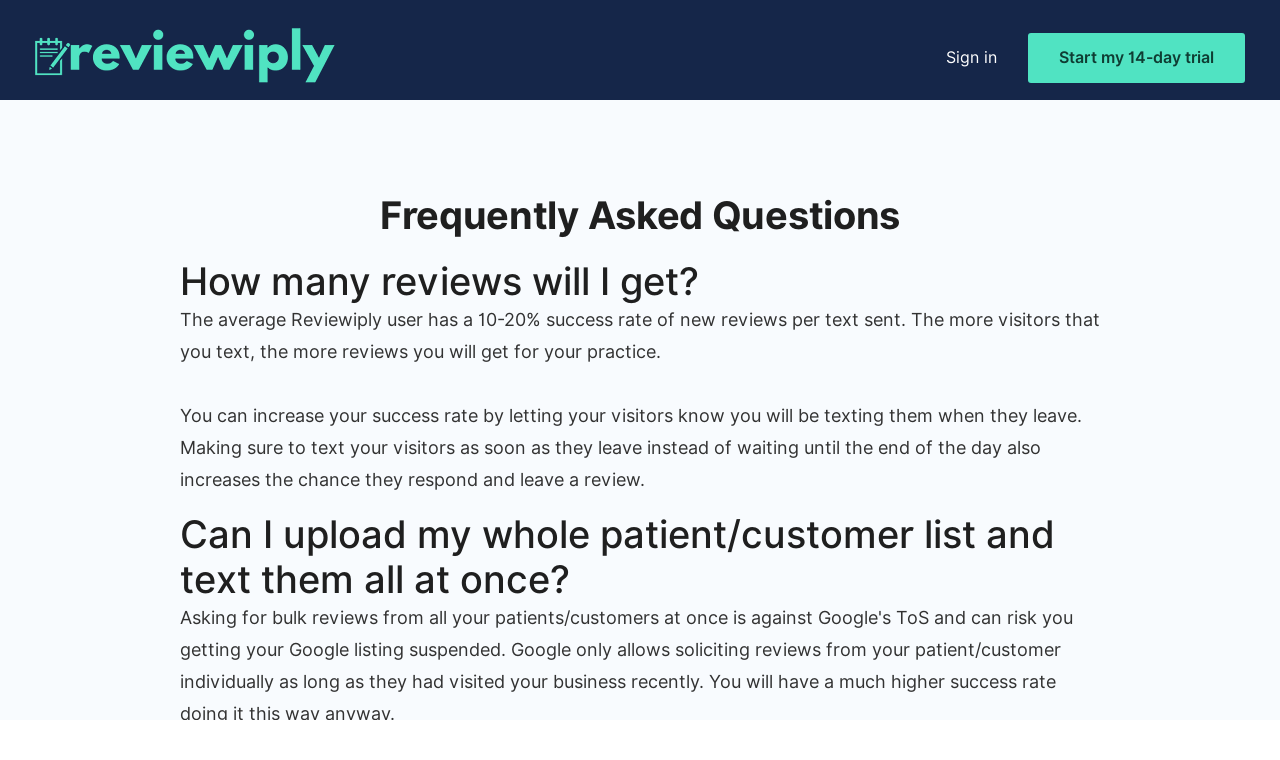

--- FILE ---
content_type: text/html; charset=utf-8
request_url: https://www.reviewiply.com/faq/
body_size: 4264
content:

<!DOCTYPE html>
<html lang="en">

<head>
    <!-- Global site tag (gtag.js) - Google Analytics -->
    <script async src="https://www.googletagmanager.com/gtag/js?id=UA-44904509-9"></script>
    <script>
    window.dataLayer = window.dataLayer || [];
    function gtag(){dataLayer.push(arguments);}
    gtag('js', new Date());

    gtag('config', 'UA-44904509-9');
    gtag('config', 'AW-987118816');
    </script>

    <meta charset="UTF-8">
    <link rel="apple-touch-icon" sizes="76x76" href="/static/image/apple-icon.b2376a944f14.pngg">
    <link rel="icon" type="image/png" href="/static/image/favicon.49a78df80dbe.png">    
    <meta name="viewport" content="width=device-width, initial-scale=1.0">
    <meta http-equiv="X-UA-Compatible" content="ie=edge">
    <title>Frequent Asked Questions About Reviewiply</title>
    <meta name="description" content="Frequently asked questions about how we can help you get more Google reviews for your practice."/>
    <!-- Plugins CSS -->
    <link href="/static/css/bootstrap.min.1a5e2c5cdd19.css" rel="stylesheet" />
    <link href="/static/css/all-fa.1f41bda13292.css" rel="stylesheet" />
    <link rel="stylesheet" href="/static/landing/plugins/fancybox-master/jquery.fancybox.min.a2d42584292f.css">
    <link rel="stylesheet" href="/static/landing/plugins/aos-animation/aos.847da8fca806.css">
    <!-- fonts -->
    <link rel="stylesheet" href="/static/landing/fonts/ep-icon-fonts/css/style.af991529fd83.css">
    <link rel="stylesheet" href="/static/landing/fonts/typography-font/typo-fonts.ddd20d9a7eba.css">
    <!-- Custom Stylesheet -->
    <link rel="stylesheet" href="/static/landing/css/settings.a89631a4f2e1.css">
    <link rel="stylesheet" href="/static/landing/css/style.c90de6e8a823.css">

    <!-- Facebook Pixel Code -->
<script>
!function(f,b,e,v,n,t,s)
{if(f.fbq)return;n=f.fbq=function(){n.callMethod?
n.callMethod.apply(n,arguments):n.queue.push(arguments)};
if(!f._fbq)f._fbq=n;n.push=n;n.loaded=!0;n.version='2.0';
n.queue=[];t=b.createElement(e);t.async=!0;
t.src=v;s=b.getElementsByTagName(e)[0];
s.parentNode.insertBefore(t,s)}(window, document,'script',
'https://connect.facebook.net/en_US/fbevents.js');
fbq('init', '3489990951013848');
fbq('track', 'PageView');
</script>
<noscript><img height="1" width="1" style="display:none"
src="https://www.facebook.com/tr?id=3489990951013848&ev=PageView&noscript=1"
/></noscript>
<!-- End Facebook Pixel Code -->
</head>

<body>
    <div class="site-wrapper">
        <!-- Header Starts -->
        <header class="site-header d-none d-lg-block" style="background:#152649">
            <div class="container-fluid pl-lg--35 pr-lg--35">
                <div class="row justify-content-between align-items-center position-relative">
                    <div class="col">
                        <!-- Brand Logo -->
                        <div class="brand-logo">
                            <a href="/">
                            <img src="/static/image/reviewiply_small.3f9cf5bd451c.png" />
                            </a>
                        </div>
                    </div>
                    <!-- Menu Block -->
                    <div class="col">
                        <div class="main-navigation ">
                            <ul class="main-menu">
                                
                            </ul>
                        </div>
                        <div class="mobile-menu"></div>
                    </div>

                    <!-- Button Block -->
                    <div class="col">
                        <div class="header-btns">
                            <a href="/accounts/login/" class="btn btn--transparent ">Sign in</a>
                            <a href="/register/" class="btn btn--primary hvr-shine">Start my 14-day trial</a>
                        </div>
                    </div>
                </div>
            </div>
        </header>

        <!-- Mobile menu Header Starts -->
        <header class="mobile-header d-lg-none" style="background:#152649">
            <div class="container">
                <div class="row align-items-center">
                    <div class="col-md-4 col-7">
                        <a href="/" class="site-brand">
                            <img src="/static/image/reviewiply_small.3f9cf5bd451c.png" />
                        </a>
                    </div>
                    <div class="col-md-8 col-5 text-right">
                        <div class="header-top-widget">
                            <ul class="header-links">
                                <li class="single-link">
                                    <a href="#" class="link-icon hamburger-icon off-canvas-btn"><i
                                            class="icon icon-menu-34"></i></a>
                                </li>
                            </ul>
                        </div>
                    </div>
                </div>
            </div>
        </header>
        <!--Off Canvas Navigation Start-->
        <aside class="off-canvas-wrapper">
            <div class="btn-close-off-canvas">
                <i class="icon icon-simple-remove"></i>
            </div>
            <div class="off-canvas-inner">
                <!-- mobile menu start -->
                <div class="mobile-navigation">
                    <!-- mobile menu navigation start -->
                    <nav class="off-canvas-nav">
                        <ul class="mobile-menu">
                            <li><a href="/">Home</a></li>
                        </ul>
                    </nav>
                    <!-- mobile menu navigation end -->
                </div>
                <!-- mobile menu end -->

                <!-- Header buttons start -->
                <div class="header-btns offcanvas">
                    <div class="header-btns">
                        <a href="/accounts/login/" class="btn btn-primary--opacity hvr-bounce-to-right">Sign in</a>
                        <a href="/register/" class="btn btn--primary hvr-shine">Start free trial</a>
                    </div>
                </div>
                <!-- Header buttons end -->
            </div>
        </aside>
        <!--Off Canvas Navigation End-->

        <!-- Content Section -->
        <div class="content-section bg-light-white section-padding" style="margin-top:5em">
            <div class="container">
                <div class="row align-items-center">
                    <div class="col-xl-10 offset-xl-1">
                        <div class="content-section-text">
                            <h1 class="title text-center" >Frequently Asked Questions</h1>
                            <h3>How many reviews will I get?</h3>
                            <p>
                            The average Reviewiply user has a 10-20% success rate of new reviews per text sent.
                            The more visitors that you text, the more reviews you will get for your practice.<br><br>
                            You can increase your success rate by letting your visitors know you will be texting them when they leave.
                            Making sure to text your visitors as soon as they leave instead of waiting until the end of the day also increases
                            the chance they respond and leave a review.
                            </p>
                            <h3>Can I upload my whole patient/customer list and text them all at once?</h3>
                            <p>
                            Asking for bulk reviews from all your patients/customers at once is against Google's ToS and 
                            can risk you getting your Google listing suspended. Google only allows soliciting reviews
                            from your patient/customer individually as long as they had visited your business recently. You will have a much
                            higher success rate doing it this way anyway.<br>
                            <br>
                            For that reason we do not allow you to send bulk review requests, we do not want you getting
                            pulled from Google.
                            </p>
                            <h3>Can you help me show up first on Google?</h3>
                            <p>
                            The businesses that show up first on Google are usually the highest rated ones with 
                            the most reviews. If you want to show up high on Google, you need to make sure you are
                            getting all the reviews possible. We help you get more reviews which results in your practice 
                            showing up higher and higher in the search results.
                            </p> 
                            <h3>Can you help me keep track of my Google Reviews?</h3>
                            <p>
                            We constantly monitor your Google Business listing to keep you up to date with 
                            you latest Google Reviews. The dashboard will help you keep track of your current Google Rating
                            and your number of Google Reviews. We pull the data directly from Google so it is always up to date.
                            </p>    
                            <h3>Can you prevent bad Google Reviews?</h3>
                            <p>
                            We do not actively prevent upset visitors from leaving poor Google Reviews.
                            Google wants to make sure they get an accurate representation of your business on your listing. 
                            Review gating, the pratice of sending good survey results to Google and bad ones internally, is against Google's ToS.
                            Review gating can risk your business listing being removed from Google, so we do not do it.
                            <br><br>
                            The majority of your visitors will have 5 star visits and making sure they leave reviews will outweigh
                            any negative reviews. Making it as easy as possible for visitors to leave a review means you will receive many more positive reviews than negative ones.
                            </p>                                                       
                        </div>
                    </div>
                </div>
            </div>
        </div>

        <!-- CTA Section -->
        <div class="pb--60 pb-md--165">
            <div class="container">
                <div class="row justify-content-center">
                    <div class="col-xl-8 col-lg-10 col-md-12">
                        <div class="cta-wrapper ">
                            <h3 class="text-center mt--20 w-100">Any questions? </h3>
                                <p class="text-center w-100">
                                <link href="https://assets.calendly.com/assets/external/widget.css" rel="stylesheet">
                                <script src="https://assets.calendly.com/assets/external/widget.js" type="text/javascript"></script>                                
                                    <a href="" onclick="Calendly.initPopupWidget({url: 'https://calendly.com/reviewiply/demo'});return false;" class="btn btn-primary--opacity hvr-bounce-to-right">Book A Demo Today</a>
                                </p>
                        </div>
                    </div>
                </div>
            </div>
        </div>


        <!-- Footer Section -->
        <footer class="footer-bg shape-holder">
            <div class="container">
                <div class="row text-center text-white">
                    <div class="col-12">
                        <a href="/terms/">Terms and Conditions</a> | <a href="/privacy/">Privacy Policy</a>
                    </div>
                </div>
            </div>
                
        </footer>
    </div>
    <!-- Start of Async Drift Code -->
<script>
"use strict";

!function() {
  var t = window.driftt = window.drift = window.driftt || [];
  if (!t.init) {
    if (t.invoked) return void (window.console && console.error && console.error("Drift snippet included twice."));
    t.invoked = !0, t.methods = [ "identify", "config", "track", "reset", "debug", "show", "ping", "page", "hide", "off", "on" ], 
    t.factory = function(e) {
      return function() {
        var n = Array.prototype.slice.call(arguments);
        return n.unshift(e), t.push(n), t;
      };
    }, t.methods.forEach(function(e) {
      t[e] = t.factory(e);
    }), t.load = function(t) {
      var e = 3e5, n = Math.ceil(new Date() / e) * e, o = document.createElement("script");
      o.type = "text/javascript", o.async = !0, o.crossorigin = "anonymous", o.src = "https://js.driftt.com/include/" + n + "/" + t + ".js";
      var i = document.getElementsByTagName("script")[0];
      i.parentNode.insertBefore(o, i);
    };
  }
}();
drift.SNIPPET_VERSION = '0.3.1';
drift.load('bcr2w86sce23');
drift.on('ready', function() {
    drift.api.setUserAttributes({
        email: '',
        nickname: ''
    });
});
</script>
<!-- End of Async Drift Code -->
    <!-- Vendor JS-->
    <script src="/static/landing/plugins/jquery/jquery.min.69adf8d90bbe.js"></script>
    <script src="/static/landing/plugins/jquery/jquery-migrate.min.ab7613deedff.js"></script>
    <script src="/static/landing/plugins/bootstrap-4.3.1/js/bootstrap.bundle.bd1604da466f.js"></script>

    <!-- Plugins JS -->
    <script src="/static/landing/plugins/fancybox-master/jquery.fancybox.min.003e7d1be427.js"></script>
    <script src="/static/landing/plugins/aos-animation/aos.d3718e34eeb0.js"></script>

    <!-- Custom JS -->
    <script src="/static/landing/js/active.b148b1c8f1f8.js"></script>
<script defer src="https://static.cloudflareinsights.com/beacon.min.js/vcd15cbe7772f49c399c6a5babf22c1241717689176015" integrity="sha512-ZpsOmlRQV6y907TI0dKBHq9Md29nnaEIPlkf84rnaERnq6zvWvPUqr2ft8M1aS28oN72PdrCzSjY4U6VaAw1EQ==" data-cf-beacon='{"version":"2024.11.0","token":"6f2989ad87ec4ce8a06255924b621993","r":1,"server_timing":{"name":{"cfCacheStatus":true,"cfEdge":true,"cfExtPri":true,"cfL4":true,"cfOrigin":true,"cfSpeedBrain":true},"location_startswith":null}}' crossorigin="anonymous"></script>
</body>

</html>

--- FILE ---
content_type: text/css
request_url: https://www.reviewiply.com/static/landing/fonts/ep-icon-fonts/css/style.af991529fd83.css
body_size: 1548
content:
/*--------------------------------

ep Web Font
Generated using nucleoapp.com

-------------------------------- */
@font-face {
  font-family: 'ep';
  src: url("../fonts/ep.ba8e8cf369de.eot");
  src: url("../fonts/ep.ba8e8cf369de.eot") format('embedded-opentype'), url("../fonts/ep.6c59e84d3ea5.woff2") format('woff2'), url("../fonts/ep.647dc8c47a10.woff") format('woff'), url("../fonts/ep.a754cb4664d2.ttf") format('truetype'), url("../fonts/ep.0ab3ba57fe9f.svg") format('svg');
  font-weight: normal;
  font-style: normal;
}
/*------------------------
	base class definition
-------------------------*/
.icon {
  display: inline-block;
  font: normal normal normal 1em/1 'ep';
  speak: none;
  text-transform: none;
  /* Better Font Rendering */
  -webkit-font-smoothing: antialiased;
  -moz-osx-font-smoothing: grayscale;
}
/*------------------------
  change icon size
-------------------------*/
/* relative units */
.icon-sm {
  font-size: 0.8em;
}
.icon-lg {
  font-size: 1.2em;
}
/* absolute units */
.icon-16 {
  font-size: 16px;
}
.icon-32 {
  font-size: 32px;
}
/*----------------------------------
  add a square/circle background
-----------------------------------*/
.icon-bg-square,
.icon-bg-circle {
  padding: 0.35em;
  background-color: #eee;
}
.icon-bg-circle {
  border-radius: 50%;
}
/*------------------------------------
  use icons as list item markers
-------------------------------------*/
.icon-ul {
  padding-left: 0;
  list-style-type: none;
}
.icon-ul > li {
  display: flex;
  align-items: flex-start;
  line-height: 1.4;
}
.icon-ul > li > .icon {
  margin-right: 0.4em;
  line-height: inherit;
}
/*------------------------
  spinning icons
-------------------------*/
.icon-is-spinning {
  -webkit-animation: icon-spin 2s infinite linear;
  -moz-animation: icon-spin 2s infinite linear;
  animation: icon-spin 2s infinite linear;
}
@-webkit-keyframes icon-spin {
  0% {
    -webkit-transform: rotate(0deg);
  }
  100% {
    -webkit-transform: rotate(360deg);
  }
}
@-moz-keyframes icon-spin {
  0% {
    -moz-transform: rotate(0deg);
  }
  100% {
    -moz-transform: rotate(360deg);
  }
}
@keyframes icon-spin {
  0% {
    -webkit-transform: rotate(0deg);
    -moz-transform: rotate(0deg);
    -ms-transform: rotate(0deg);
    -o-transform: rotate(0deg);
    transform: rotate(0deg);
  }
  100% {
    -webkit-transform: rotate(360deg);
    -moz-transform: rotate(360deg);
    -ms-transform: rotate(360deg);
    -o-transform: rotate(360deg);
    transform: rotate(360deg);
  }
}
/*------------------------
  rotated/flipped icons
-------------------------*/
.icon-rotate-90 {
  filter: progid:DXImageTransform.Microsoft.BasicImage(rotation=1);
  -webkit-transform: rotate(90deg);
  -moz-transform: rotate(90deg);
  -ms-transform: rotate(90deg);
  -o-transform: rotate(90deg);
  transform: rotate(90deg);
}
.icon-rotate-180 {
  filter: progid:DXImageTransform.Microsoft.BasicImage(rotation=2);
  -webkit-transform: rotate(180deg);
  -moz-transform: rotate(180deg);
  -ms-transform: rotate(180deg);
  -o-transform: rotate(180deg);
  transform: rotate(180deg);
}
.icon-rotate-270 {
  filter: progid:DXImageTransform.Microsoft.BasicImage(rotation=3);
  -webkit-transform: rotate(270deg);
  -moz-transform: rotate(270deg);
  -ms-transform: rotate(270deg);
  -o-transform: rotate(270deg);
  transform: rotate(270deg);
}
.icon-flip-y {
  filter: progid:DXImageTransform.Microsoft.BasicImage(rotation=0);
  -webkit-transform: scale(-1, 1);
  -moz-transform: scale(-1, 1);
  -ms-transform: scale(-1, 1);
  -o-transform: scale(-1, 1);
  transform: scale(-1, 1);
}
.icon-flip-x {
  filter: progid:DXImageTransform.Microsoft.BasicImage(rotation=2);
  -webkit-transform: scale(1, -1);
  -moz-transform: scale(1, -1);
  -ms-transform: scale(1, -1);
  -o-transform: scale(1, -1);
  transform: scale(1, -1);
}
/*------------------------
	icons
-------------------------*/

.icon-cloud-download-95::before {
  content: "\ea02";
}

.icon-home-minimal::before {
  content: "\ea03";
}

.icon-single-04::before {
  content: "\ea04";
}

.icon-users-mm::before {
  content: "\ea05";
}

.icon-webpage::before {
  content: "\ea06";
}

.icon-layout-25::before {
  content: "\ea07";
}

.icon-analytics::before {
  content: "\ea08";
}

.icon-chart-pie-36::before {
  content: "\ea09";
}

.icon-chart-bar-33::before {
  content: "\ea0a";
}

.icon-single-copy-06::before {
  content: "\ea0b";
}

.icon-home::before {
  content: "\ea0c";
}

.icon-single-content-03::before {
  content: "\ea0d";
}

.icon-bell-53::before {
  content: "\ea0e";
}

.icon-email-84::before {
  content: "\ea0f";
}

.icon-send::before {
  content: "\ea10";
}

.icon-at-sign::before {
  content: "\ea11";
}

.icon-attach-87::before {
  content: "\ea12";
}

.icon-edit-72::before {
  content: "\ea13";
}

.icon-tail-right::before {
  content: "\ea14";
}

.icon-minimal-right::before {
  content: "\ea15";
}

.icon-tail-left::before {
  content: "\ea16";
}

.icon-minimal-left::before {
  content: "\ea17";
}

.icon-tail-up::before {
  content: "\ea18";
}

.icon-minimal-up::before {
  content: "\ea19";
}

.icon-minimal-down::before {
  content: "\ea1a";
}

.icon-tail-down::before {
  content: "\ea1b";
}

.icon-settings-gear-64::before {
  content: "\ea1c";
}

.icon-settings::before {
  content: "\ea1d";
}

.icon-menu-dots::before {
  content: "\ea1e";
}

.icon-menu-left::before {
  content: "\ea1f";
}

.icon-funnel-40::before {
  content: "\ea20";
}

.icon-filter::before {
  content: "\ea21";
}

.icon-preferences-circle::before {
  content: "\ea22";
}

.icon-check-2::before {
  content: "\ea23";
}

.icon-cart-simple::before {
  content: "\ea24";
}

.icon-cart-9::before {
  content: "\ea25";
}

.icon-card-update::before {
  content: "\ea26";
}

.icon-basket::before {
  content: "\ea27";
}

.icon-check-circle-07::before {
  content: "\ea28";
}

.icon-simple-remove::before {
  content: "\ea29";
}

.icon-circle-remove::before {
  content: "\ea2a";
}

.icon-alert-circle-exc::before {
  content: "\ea2b";
}

.icon-bug::before {
  content: "\ea2c";
}

.icon-share-66::before {
  content: "\ea2d";
}

.icon-time-3::before {
  content: "\ea2e";
}

.icon-time::before {
  content: "\ea2f";
}

.icon-coffee::before {
  content: "\ea30";
}

.icon-smile::before {
  content: "\ea31";
}

.icon-sad::before {
  content: "\ea32";
}

.icon-broken-heart::before {
  content: "\ea33";
}

.icon-heart-2::before {
  content: "\ea34";
}

.icon-pin-3::before {
  content: "\ea35";
}

.icon-marker-3::before {
  content: "\ea36";
}

.icon-globe-2::before {
  content: "\ea37";
}

.icon-world-2::before {
  content: "\ea38";
}

.icon-phone-2::before {
  content: "\ea39";
}

.icon-check-square-11::before {
  content: "\ea3a";
}

.icon-wallet-90::before {
  content: "\ea3b";
}

.icon-credit-card::before {
  content: "\ea3c";
}

.icon-payment::before {
  content: "\ea3d";
}

.icon-tag::before {
  content: "\ea3e";
}

.icon-tag-cut::before {
  content: "\ea3f";
}

.icon-tag-content::before {
  content: "\ea40";
}

.icon-flag-diagonal-33::before {
  content: "\ea41";
}

.icon-triangle-right-17::before {
  content: "\ea47";
}

.icon-puzzle-10::before {
  content: "\ea48";
}

.icon-triangle-right-17-2::before {
  content: "\ea49";
}

.icon-btn-play::before {
  content: "\ea4a";
}

.icon-btn-play-2::before {
  content: "\ea4b";
}

.icon-menu-34::before {
  content: "\ea4c";
}

.icon-menu-left-2::before {
  content: "\ea4d";
}

.icon-heart-2-2::before {
  content: "\ea4e";
}

.icon-single-04-2::before {
  content: "\ea4f";
}

.icon-users-mm-2::before {
  content: "\ea50";
}

.icon-l-settings::before {
  content: "\ea51";
}

.icon-book-open-2::before {
  content: "\ea52";
}

.icon-layers-3::before {
  content: "\ea53";
}

.icon-logo-fb-simple::before {
  content: "\ea55";
}

.icon-logo-twitter::before {
  content: "\ea56";
}

.icon-google::before {
  content: "\ea57";
}

.icon-logo-pinterest::before {
  content: "\ea58";
}

.icon-logo-instagram::before {
  content: "\ea59";
}

.icon-logo-dribbble::before {
  content: "\ea5a";
}

.icon-tablet-mobile::before {
  content: "\ea5b";
}

.icon-house-search-engine::before {
  content: "\ea5c";
}

.icon-house-pricing::before {
  content: "\ea5d";
}

.icon-pulse-chart::before {
  content: "\ea5e";
}

.icon-plug::before {
  content: "\ea5f";
}

.icon-app-store::before {
  content: "\ea60";
}

.icon-power-level::before {
  content: "\ea61";
}

.icon-window-add::before {
  content: "\ea62";
}

.icon-form::before {
  content: "\ea63";
}

.icon-folder-15::before {
  content: "\ea64";
}

.icon-lock::before {
  content: "\ea65";
}

.icon-unlocked::before {
  content: "\ea66";
}

.icon-e-reader::before {
  content: "\ea67";
}

.icon-layout-grid::before {
  content: "\ea68";
}

.icon-single-copies::before {
  content: "\ea69";
}

.icon-lock-2::before {
  content: "\ea6a";
}

.icon-unlocked-2::before {
  content: "\ea6b";
}

.icon-archery-target::before {
  content: "\ea6c";
}

.icon-chat-46::before {
  content: "\ea6d";
}



--- FILE ---
content_type: text/css
request_url: https://www.reviewiply.com/static/landing/fonts/typography-font/typo-fonts.ddd20d9a7eba.css
body_size: 186
content:
/* #### Generated By: http://www.cufonfonts.com #### */

@font-face {
font-family: 'Inter';
font-style: normal;
font-weight: 400;
src: local('Inter Regular'), url("Inter-Regular.acd077dba57f.woff") format('woff');
}


@font-face {
font-family: 'Inter';
font-style: italic;
font-weight: normal;
src: local('Inter Italic'), url("Inter-Italic.abd357752625.woff") format('woff');
}


@font-face {
font-family: 'Inter';
font-style: normal;
font-weight: 200;
src: local('Inter Thin BETA'), url("Inter-Thin-BETA.703bf9d93d0c.woff") format('woff');
}


@font-face {
font-family: 'Inter';
font-style:italic;
font-weight: 200;
src: local('Inter Thin Italic BETA'), url("Inter-ThinItalic-BETA.0201fbd99e04.woff") format('woff');
}


@font-face {
font-family: 'Inter';
font-style: normal;
font-weight: 100;
src: local('Inter Extra Light BETA'), url("Inter-ExtraLight-BETA.ee634963c0a2.woff") format('woff');
}


@font-face {
font-family: 'Inter';
font-style: italic;
font-weight: 100;
src: local('Inter Extra Light Italic BETA'), url("Inter-ExtraLightItalic-BETA.8f862666f200.woff") format('woff');
}


@font-face {
font-family: 'Inter';
font-style: italic;
font-weight: 300;
src: local('Inter Light BETA'), url("Inter-Light-BETA.d29e4a764f66.woff") format('woff');
}


@font-face {
font-family: 'Inter';
font-style: italic;
font-weight: 300;
src: local('Inter Light Italic BETA'), url("Inter-LightItalic-BETA.9a9c69c43f3a.woff") format('woff');
}


@font-face {
font-family: 'Inter';
font-style: normal;
font-weight:500;
src: local('Inter Medium'), url("Inter-Medium.d9cb3afae19e.woff") format('woff');
}


@font-face {
font-family: 'Inter';
font-style: italic;
font-weight: 500;
src: local('Inter Medium Italic'), url("Inter-MediumItalic.c62094ad5107.woff") format('woff');
}


@font-face {
font-family: 'Inter';
font-style: normal;
font-weight: 600;
src: local('Inter Semi Bold'), url("Inter-SemiBold.91900854b0a2.woff") format('woff');
}


@font-face {
font-family: 'Inter';
font-style: italic;
font-weight: 600;
src: local('Inter Semi Bold Italic'), url("Inter-SemiBoldItalic.778d6176daaa.woff") format('woff');
}


@font-face {
font-family: 'Inter';
font-style: normal;
font-weight: 700;
src: local('Inter Bold'), url("Inter-Bold.1fba6b38a510.woff") format('woff');
}


@font-face {
font-family: 'Inter';
font-style: italic;
font-weight: 700;
src: local('Inter Bold Italic'), url("Inter-BoldItalic.58d5eb29af9c.woff") format('woff');
}


@font-face {
font-family: 'Inter';
font-style: normal;
font-weight: 800;
src: local('Inter Extra Bold'), url("Inter-ExtraBold.e484fab3b1de.woff") format('woff');
}


@font-face {
font-family: 'Inter';
font-style: italic;
font-weight: 800;
src: local('Inter Extra Bold Italic'), url("Inter-ExtraBoldItalic.6a8634b0b2e6.woff") format('woff');
}


@font-face {
font-family: 'Inter';
font-style: normal;
font-weight: 900;
src: local('Inter Black'), url("Inter-Black.1ba8d8603041.woff") format('woff');
}


@font-face {
font-family: 'Inter';
font-style: italic;
font-weight: 900;
src: local('Inter Black Italic'), url("Inter-BlackItalic.74ad9dde6ee0.woff") format('woff');
}

--- FILE ---
content_type: text/css
request_url: https://www.reviewiply.com/static/landing/css/settings.a89631a4f2e1.css
body_size: 15734
content:
/*=== Media Query ===*/
/*=====================================*/
/*-- :::: Section Padding Spacing :::: --*/
/*=====================================*/
.section-padding-bottom {
  padding-bottom: 50px;
}

@media (min-width: 768px) {
  .section-padding-bottom {
    padding-bottom: 140px;
  }
}

.section-padding-top {
  padding-top: 50px;
}

@media (min-width: 768px) {
  .section-padding-top {
    padding-top: 140px;
  }
}

/*=====================================*/
/*-- :::: Space Decrease :::: --*/
/*=====================================*/
.space-db--0 {
  margin-bottom: 0px;
}

.space-db--5 {
  margin-bottom: -5px;
}

.space-db--10 {
  margin-bottom: -10px;
}

.space-db--15 {
  margin-bottom: -15px;
}

.space-db--20 {
  margin-bottom: -20px;
}

.space-db--25 {
  margin-bottom: -25px;
}

.space-db--30 {
  margin-bottom: -30px;
}

.space-db--35 {
  margin-bottom: -35px;
}

.space-db--40 {
  margin-bottom: -40px;
}

.space-db--45 {
  margin-bottom: -45px;
}

.space-db--50 {
  margin-bottom: -50px;
}

.space-db--55 {
  margin-bottom: -55px;
}

.space-db--60 {
  margin-bottom: -60px;
}

.space-db--65 {
  margin-bottom: -65px;
}

.space-db--70 {
  margin-bottom: -70px;
}

.space-db--75 {
  margin-bottom: -75px;
}

.space-db--80 {
  margin-bottom: -80px;
}

.space-db--85 {
  margin-bottom: -85px;
}

.space-db--90 {
  margin-bottom: -90px;
}

.space-db--95 {
  margin-bottom: -95px;
}

.space-db--100 {
  margin-bottom: -100px;
}

.space-db--105 {
  margin-bottom: -105px;
}

.space-db--110 {
  margin-bottom: -110px;
}

.space-db--115 {
  margin-bottom: -115px;
}

.space-db--120 {
  margin-bottom: -120px;
}

.space-db--125 {
  margin-bottom: -125px;
}

.space-db--130 {
  margin-bottom: -130px;
}

.space-db--135 {
  margin-bottom: -135px;
}

.space-db--140 {
  margin-bottom: -140px;
}

.space-db--145 {
  margin-bottom: -145px;
}

.space-db--150 {
  margin-bottom: -150px;
}

.space-dt--0 {
  margin-top: 0px;
}

.space-dt--5 {
  margin-top: -5px;
}

.space-dt--10 {
  margin-top: -10px;
}

.space-dt--15 {
  margin-top: -15px;
}

.space-dt--20 {
  margin-top: -20px;
}

.space-dt--25 {
  margin-top: -25px;
}

.space-dt--30 {
  margin-top: -30px;
}

.space-dt--35 {
  margin-top: -35px;
}

.space-dt--40 {
  margin-top: -40px;
}

.space-dt--45 {
  margin-top: -45px;
}

.space-dt--50 {
  margin-top: -50px;
}

.space-dt--55 {
  margin-top: -55px;
}

.space-dt--60 {
  margin-top: -60px;
}

.space-dt--65 {
  margin-top: -65px;
}

.space-dt--70 {
  margin-top: -70px;
}

.space-dt--75 {
  margin-top: -75px;
}

.space-dt--80 {
  margin-top: -80px;
}

.space-dt--85 {
  margin-top: -85px;
}

.space-dt--90 {
  margin-top: -90px;
}

.space-dt--95 {
  margin-top: -95px;
}

.space-dt--100 {
  margin-top: -100px;
}

.space-dt--105 {
  margin-top: -105px;
}

.space-dt--110 {
  margin-top: -110px;
}

.space-dt--115 {
  margin-top: -115px;
}

.space-dt--120 {
  margin-top: -120px;
}

.space-dt--125 {
  margin-top: -125px;
}

.space-dt--130 {
  margin-top: -130px;
}

.space-dt--135 {
  margin-top: -135px;
}

.space-dt--140 {
  margin-top: -140px;
}

.space-dt--145 {
  margin-top: -145px;
}

.space-dt--150 {
  margin-top: -150px;
}

/*-- Responsive Space Decrease top --*/
@media (min-width: 576px) {
  .space-dt-sm-0 {
    margin-top: 0px !important;
  }
}

@media (min-width: 768px) {
  .space-dt-sm-0 {
    margin-top: 0px;
  }
}

@media (min-width: 576px) {
  .space-dt-sm-5 {
    margin-top: -5px !important;
  }
}

@media (min-width: 768px) {
  .space-dt-sm-5 {
    margin-top: -5px;
  }
}

@media (min-width: 576px) {
  .space-dt-sm-10 {
    margin-top: -10px !important;
  }
}

@media (min-width: 768px) {
  .space-dt-sm-10 {
    margin-top: -10px;
  }
}

@media (min-width: 576px) {
  .space-dt-sm-15 {
    margin-top: -15px !important;
  }
}

@media (min-width: 768px) {
  .space-dt-sm-15 {
    margin-top: -15px;
  }
}

@media (min-width: 576px) {
  .space-dt-sm-20 {
    margin-top: -20px !important;
  }
}

@media (min-width: 768px) {
  .space-dt-sm-20 {
    margin-top: -20px;
  }
}

@media (min-width: 576px) {
  .space-dt-sm-25 {
    margin-top: -25px !important;
  }
}

@media (min-width: 768px) {
  .space-dt-sm-25 {
    margin-top: -25px;
  }
}

@media (min-width: 576px) {
  .space-dt-sm-30 {
    margin-top: -30px !important;
  }
}

@media (min-width: 768px) {
  .space-dt-sm-30 {
    margin-top: -30px;
  }
}

@media (min-width: 576px) {
  .space-dt-sm-35 {
    margin-top: -35px !important;
  }
}

@media (min-width: 768px) {
  .space-dt-sm-35 {
    margin-top: -35px;
  }
}

@media (min-width: 576px) {
  .space-dt-sm-40 {
    margin-top: -40px !important;
  }
}

@media (min-width: 768px) {
  .space-dt-sm-40 {
    margin-top: -40px;
  }
}

@media (min-width: 576px) {
  .space-dt-sm-45 {
    margin-top: -45px !important;
  }
}

@media (min-width: 768px) {
  .space-dt-sm-45 {
    margin-top: -45px;
  }
}

@media (min-width: 576px) {
  .space-dt-sm-50 {
    margin-top: -50px !important;
  }
}

@media (min-width: 768px) {
  .space-dt-sm-50 {
    margin-top: -50px;
  }
}

@media (min-width: 576px) {
  .space-dt-sm-55 {
    margin-top: -55px !important;
  }
}

@media (min-width: 768px) {
  .space-dt-sm-55 {
    margin-top: -55px;
  }
}

@media (min-width: 576px) {
  .space-dt-sm-60 {
    margin-top: -60px !important;
  }
}

@media (min-width: 768px) {
  .space-dt-sm-60 {
    margin-top: -60px;
  }
}

@media (min-width: 576px) {
  .space-dt-sm-65 {
    margin-top: -65px !important;
  }
}

@media (min-width: 768px) {
  .space-dt-sm-65 {
    margin-top: -65px;
  }
}

@media (min-width: 576px) {
  .space-dt-sm-70 {
    margin-top: -70px !important;
  }
}

@media (min-width: 768px) {
  .space-dt-sm-70 {
    margin-top: -70px;
  }
}

@media (min-width: 576px) {
  .space-dt-sm-75 {
    margin-top: -75px !important;
  }
}

@media (min-width: 768px) {
  .space-dt-sm-75 {
    margin-top: -75px;
  }
}

@media (min-width: 576px) {
  .space-dt-sm-80 {
    margin-top: -80px !important;
  }
}

@media (min-width: 768px) {
  .space-dt-sm-80 {
    margin-top: -80px;
  }
}

@media (min-width: 576px) {
  .space-dt-sm-85 {
    margin-top: -85px !important;
  }
}

@media (min-width: 768px) {
  .space-dt-sm-85 {
    margin-top: -85px;
  }
}

@media (min-width: 576px) {
  .space-dt-sm-90 {
    margin-top: -90px !important;
  }
}

@media (min-width: 768px) {
  .space-dt-sm-90 {
    margin-top: -90px;
  }
}

@media (min-width: 576px) {
  .space-dt-sm-95 {
    margin-top: -95px !important;
  }
}

@media (min-width: 768px) {
  .space-dt-sm-95 {
    margin-top: -95px;
  }
}

@media (min-width: 576px) {
  .space-dt-sm-100 {
    margin-top: -100px !important;
  }
}

@media (min-width: 768px) {
  .space-dt-sm-100 {
    margin-top: -100px;
  }
}

@media (min-width: 576px) {
  .space-dt-sm-105 {
    margin-top: -105px !important;
  }
}

@media (min-width: 768px) {
  .space-dt-sm-105 {
    margin-top: -105px;
  }
}

@media (min-width: 576px) {
  .space-dt-sm-110 {
    margin-top: -110px !important;
  }
}

@media (min-width: 768px) {
  .space-dt-sm-110 {
    margin-top: -110px;
  }
}

@media (min-width: 576px) {
  .space-dt-sm-115 {
    margin-top: -115px !important;
  }
}

@media (min-width: 768px) {
  .space-dt-sm-115 {
    margin-top: -115px;
  }
}

@media (min-width: 576px) {
  .space-dt-sm-120 {
    margin-top: -120px !important;
  }
}

@media (min-width: 768px) {
  .space-dt-sm-120 {
    margin-top: -120px;
  }
}

@media (min-width: 576px) {
  .space-dt-sm-125 {
    margin-top: -125px !important;
  }
}

@media (min-width: 768px) {
  .space-dt-sm-125 {
    margin-top: -125px;
  }
}

@media (min-width: 576px) {
  .space-dt-sm-130 {
    margin-top: -130px !important;
  }
}

@media (min-width: 768px) {
  .space-dt-sm-130 {
    margin-top: -130px;
  }
}

@media (min-width: 576px) {
  .space-dt-sm-135 {
    margin-top: -135px !important;
  }
}

@media (min-width: 768px) {
  .space-dt-sm-135 {
    margin-top: -135px;
  }
}

@media (min-width: 576px) {
  .space-dt-sm-140 {
    margin-top: -140px !important;
  }
}

@media (min-width: 768px) {
  .space-dt-sm-140 {
    margin-top: -140px;
  }
}

@media (min-width: 576px) {
  .space-dt-sm-145 {
    margin-top: -145px !important;
  }
}

@media (min-width: 768px) {
  .space-dt-sm-145 {
    margin-top: -145px;
  }
}

@media (min-width: 576px) {
  .space-dt-sm-150 {
    margin-top: -150px !important;
  }
}

@media (min-width: 768px) {
  .space-dt-sm-150 {
    margin-top: -150px;
  }
}

@media (min-width: 576px) {
  .space-dt-sm-155 {
    margin-top: -155px !important;
  }
}

@media (min-width: 768px) {
  .space-dt-sm-155 {
    margin-top: -155px;
  }
}

@media (min-width: 576px) {
  .space-dt-sm-160 {
    margin-top: -160px !important;
  }
}

@media (min-width: 768px) {
  .space-dt-sm-160 {
    margin-top: -160px;
  }
}

@media (min-width: 576px) {
  .space-dt-sm-165 {
    margin-top: -165px !important;
  }
}

@media (min-width: 768px) {
  .space-dt-sm-165 {
    margin-top: -165px;
  }
}

@media (min-width: 576px) {
  .space-dt-sm-170 {
    margin-top: -170px !important;
  }
}

@media (min-width: 768px) {
  .space-dt-sm-170 {
    margin-top: -170px;
  }
}

@media (min-width: 576px) {
  .space-dt-sm-175 {
    margin-top: -175px !important;
  }
}

@media (min-width: 768px) {
  .space-dt-sm-175 {
    margin-top: -175px;
  }
}

@media (min-width: 576px) {
  .space-dt-sm-180 {
    margin-top: -180px !important;
  }
}

@media (min-width: 768px) {
  .space-dt-sm-180 {
    margin-top: -180px;
  }
}

@media (min-width: 576px) {
  .space-dt-sm-185 {
    margin-top: -185px !important;
  }
}

@media (min-width: 768px) {
  .space-dt-sm-185 {
    margin-top: -185px;
  }
}

@media (min-width: 576px) {
  .space-dt-sm-190 {
    margin-top: -190px !important;
  }
}

@media (min-width: 768px) {
  .space-dt-sm-190 {
    margin-top: -190px;
  }
}

@media (min-width: 576px) {
  .space-dt-sm-195 {
    margin-top: -195px !important;
  }
}

@media (min-width: 768px) {
  .space-dt-sm-195 {
    margin-top: -195px;
  }
}

@media (min-width: 576px) {
  .space-dt-sm-200 {
    margin-top: -200px !important;
  }
}

@media (min-width: 768px) {
  .space-dt-sm-200 {
    margin-top: -200px;
  }
}

@media (min-width: 768px) {
  .space-dt-md-0 {
    margin-top: 0px !important;
  }
}

@media (min-width: 992px) {
  .space-dt-md-0 {
    margin-top: 0px;
  }
}

@media (min-width: 768px) {
  .space-dt-md-5 {
    margin-top: -5px !important;
  }
}

@media (min-width: 992px) {
  .space-dt-md-5 {
    margin-top: -5px;
  }
}

@media (min-width: 768px) {
  .space-dt-md-10 {
    margin-top: -10px !important;
  }
}

@media (min-width: 992px) {
  .space-dt-md-10 {
    margin-top: -10px;
  }
}

@media (min-width: 768px) {
  .space-dt-md-15 {
    margin-top: -15px !important;
  }
}

@media (min-width: 992px) {
  .space-dt-md-15 {
    margin-top: -15px;
  }
}

@media (min-width: 768px) {
  .space-dt-md-20 {
    margin-top: -20px !important;
  }
}

@media (min-width: 992px) {
  .space-dt-md-20 {
    margin-top: -20px;
  }
}

@media (min-width: 768px) {
  .space-dt-md-25 {
    margin-top: -25px !important;
  }
}

@media (min-width: 992px) {
  .space-dt-md-25 {
    margin-top: -25px;
  }
}

@media (min-width: 768px) {
  .space-dt-md-30 {
    margin-top: -30px !important;
  }
}

@media (min-width: 992px) {
  .space-dt-md-30 {
    margin-top: -30px;
  }
}

@media (min-width: 768px) {
  .space-dt-md-35 {
    margin-top: -35px !important;
  }
}

@media (min-width: 992px) {
  .space-dt-md-35 {
    margin-top: -35px;
  }
}

@media (min-width: 768px) {
  .space-dt-md-40 {
    margin-top: -40px !important;
  }
}

@media (min-width: 992px) {
  .space-dt-md-40 {
    margin-top: -40px;
  }
}

@media (min-width: 768px) {
  .space-dt-md-45 {
    margin-top: -45px !important;
  }
}

@media (min-width: 992px) {
  .space-dt-md-45 {
    margin-top: -45px;
  }
}

@media (min-width: 768px) {
  .space-dt-md-50 {
    margin-top: -50px !important;
  }
}

@media (min-width: 992px) {
  .space-dt-md-50 {
    margin-top: -50px;
  }
}

@media (min-width: 768px) {
  .space-dt-md-55 {
    margin-top: -55px !important;
  }
}

@media (min-width: 992px) {
  .space-dt-md-55 {
    margin-top: -55px;
  }
}

@media (min-width: 768px) {
  .space-dt-md-60 {
    margin-top: -60px !important;
  }
}

@media (min-width: 992px) {
  .space-dt-md-60 {
    margin-top: -60px;
  }
}

@media (min-width: 768px) {
  .space-dt-md-65 {
    margin-top: -65px !important;
  }
}

@media (min-width: 992px) {
  .space-dt-md-65 {
    margin-top: -65px;
  }
}

@media (min-width: 768px) {
  .space-dt-md-70 {
    margin-top: -70px !important;
  }
}

@media (min-width: 992px) {
  .space-dt-md-70 {
    margin-top: -70px;
  }
}

@media (min-width: 768px) {
  .space-dt-md-75 {
    margin-top: -75px !important;
  }
}

@media (min-width: 992px) {
  .space-dt-md-75 {
    margin-top: -75px;
  }
}

@media (min-width: 768px) {
  .space-dt-md-80 {
    margin-top: -80px !important;
  }
}

@media (min-width: 992px) {
  .space-dt-md-80 {
    margin-top: -80px;
  }
}

@media (min-width: 768px) {
  .space-dt-md-85 {
    margin-top: -85px !important;
  }
}

@media (min-width: 992px) {
  .space-dt-md-85 {
    margin-top: -85px;
  }
}

@media (min-width: 768px) {
  .space-dt-md-90 {
    margin-top: -90px !important;
  }
}

@media (min-width: 992px) {
  .space-dt-md-90 {
    margin-top: -90px;
  }
}

@media (min-width: 768px) {
  .space-dt-md-95 {
    margin-top: -95px !important;
  }
}

@media (min-width: 992px) {
  .space-dt-md-95 {
    margin-top: -95px;
  }
}

@media (min-width: 768px) {
  .space-dt-md-100 {
    margin-top: -100px !important;
  }
}

@media (min-width: 992px) {
  .space-dt-md-100 {
    margin-top: -100px;
  }
}

@media (min-width: 768px) {
  .space-dt-md-105 {
    margin-top: -105px !important;
  }
}

@media (min-width: 992px) {
  .space-dt-md-105 {
    margin-top: -105px;
  }
}

@media (min-width: 768px) {
  .space-dt-md-110 {
    margin-top: -110px !important;
  }
}

@media (min-width: 992px) {
  .space-dt-md-110 {
    margin-top: -110px;
  }
}

@media (min-width: 768px) {
  .space-dt-md-115 {
    margin-top: -115px !important;
  }
}

@media (min-width: 992px) {
  .space-dt-md-115 {
    margin-top: -115px;
  }
}

@media (min-width: 768px) {
  .space-dt-md-120 {
    margin-top: -120px !important;
  }
}

@media (min-width: 992px) {
  .space-dt-md-120 {
    margin-top: -120px;
  }
}

@media (min-width: 768px) {
  .space-dt-md-125 {
    margin-top: -125px !important;
  }
}

@media (min-width: 992px) {
  .space-dt-md-125 {
    margin-top: -125px;
  }
}

@media (min-width: 768px) {
  .space-dt-md-130 {
    margin-top: -130px !important;
  }
}

@media (min-width: 992px) {
  .space-dt-md-130 {
    margin-top: -130px;
  }
}

@media (min-width: 768px) {
  .space-dt-md-135 {
    margin-top: -135px !important;
  }
}

@media (min-width: 992px) {
  .space-dt-md-135 {
    margin-top: -135px;
  }
}

@media (min-width: 768px) {
  .space-dt-md-140 {
    margin-top: -140px !important;
  }
}

@media (min-width: 992px) {
  .space-dt-md-140 {
    margin-top: -140px;
  }
}

@media (min-width: 768px) {
  .space-dt-md-145 {
    margin-top: -145px !important;
  }
}

@media (min-width: 992px) {
  .space-dt-md-145 {
    margin-top: -145px;
  }
}

@media (min-width: 768px) {
  .space-dt-md-150 {
    margin-top: -150px !important;
  }
}

@media (min-width: 992px) {
  .space-dt-md-150 {
    margin-top: -150px;
  }
}

@media (min-width: 768px) {
  .space-dt-md-155 {
    margin-top: -155px !important;
  }
}

@media (min-width: 992px) {
  .space-dt-md-155 {
    margin-top: -155px;
  }
}

@media (min-width: 768px) {
  .space-dt-md-160 {
    margin-top: -160px !important;
  }
}

@media (min-width: 992px) {
  .space-dt-md-160 {
    margin-top: -160px;
  }
}

@media (min-width: 768px) {
  .space-dt-md-165 {
    margin-top: -165px !important;
  }
}

@media (min-width: 992px) {
  .space-dt-md-165 {
    margin-top: -165px;
  }
}

@media (min-width: 768px) {
  .space-dt-md-170 {
    margin-top: -170px !important;
  }
}

@media (min-width: 992px) {
  .space-dt-md-170 {
    margin-top: -170px;
  }
}

@media (min-width: 768px) {
  .space-dt-md-175 {
    margin-top: -175px !important;
  }
}

@media (min-width: 992px) {
  .space-dt-md-175 {
    margin-top: -175px;
  }
}

@media (min-width: 768px) {
  .space-dt-md-180 {
    margin-top: -180px !important;
  }
}

@media (min-width: 992px) {
  .space-dt-md-180 {
    margin-top: -180px;
  }
}

@media (min-width: 768px) {
  .space-dt-md-185 {
    margin-top: -185px !important;
  }
}

@media (min-width: 992px) {
  .space-dt-md-185 {
    margin-top: -185px;
  }
}

@media (min-width: 768px) {
  .space-dt-md-190 {
    margin-top: -190px !important;
  }
}

@media (min-width: 992px) {
  .space-dt-md-190 {
    margin-top: -190px;
  }
}

@media (min-width: 768px) {
  .space-dt-md-195 {
    margin-top: -195px !important;
  }
}

@media (min-width: 992px) {
  .space-dt-md-195 {
    margin-top: -195px;
  }
}

@media (min-width: 768px) {
  .space-dt-md-200 {
    margin-top: -200px !important;
  }
}

@media (min-width: 992px) {
  .space-dt-md-200 {
    margin-top: -200px;
  }
}

@media (min-width: 992px) {
  .space-dt-lg-0 {
    margin-top: 0px !important;
  }
}

@media (min-width: 1200px) {
  .space-dt-lg-0 {
    margin-top: 0px;
  }
}

@media (min-width: 992px) {
  .space-dt-lg-5 {
    margin-top: -5px !important;
  }
}

@media (min-width: 1200px) {
  .space-dt-lg-5 {
    margin-top: -5px;
  }
}

@media (min-width: 992px) {
  .space-dt-lg-10 {
    margin-top: -10px !important;
  }
}

@media (min-width: 1200px) {
  .space-dt-lg-10 {
    margin-top: -10px;
  }
}

@media (min-width: 992px) {
  .space-dt-lg-15 {
    margin-top: -15px !important;
  }
}

@media (min-width: 1200px) {
  .space-dt-lg-15 {
    margin-top: -15px;
  }
}

@media (min-width: 992px) {
  .space-dt-lg-20 {
    margin-top: -20px !important;
  }
}

@media (min-width: 1200px) {
  .space-dt-lg-20 {
    margin-top: -20px;
  }
}

@media (min-width: 992px) {
  .space-dt-lg-25 {
    margin-top: -25px !important;
  }
}

@media (min-width: 1200px) {
  .space-dt-lg-25 {
    margin-top: -25px;
  }
}

@media (min-width: 992px) {
  .space-dt-lg-30 {
    margin-top: -30px !important;
  }
}

@media (min-width: 1200px) {
  .space-dt-lg-30 {
    margin-top: -30px;
  }
}

@media (min-width: 992px) {
  .space-dt-lg-35 {
    margin-top: -35px !important;
  }
}

@media (min-width: 1200px) {
  .space-dt-lg-35 {
    margin-top: -35px;
  }
}

@media (min-width: 992px) {
  .space-dt-lg-40 {
    margin-top: -40px !important;
  }
}

@media (min-width: 1200px) {
  .space-dt-lg-40 {
    margin-top: -40px;
  }
}

@media (min-width: 992px) {
  .space-dt-lg-45 {
    margin-top: -45px !important;
  }
}

@media (min-width: 1200px) {
  .space-dt-lg-45 {
    margin-top: -45px;
  }
}

@media (min-width: 992px) {
  .space-dt-lg-50 {
    margin-top: -50px !important;
  }
}

@media (min-width: 1200px) {
  .space-dt-lg-50 {
    margin-top: -50px;
  }
}

@media (min-width: 992px) {
  .space-dt-lg-55 {
    margin-top: -55px !important;
  }
}

@media (min-width: 1200px) {
  .space-dt-lg-55 {
    margin-top: -55px;
  }
}

@media (min-width: 992px) {
  .space-dt-lg-60 {
    margin-top: -60px !important;
  }
}

@media (min-width: 1200px) {
  .space-dt-lg-60 {
    margin-top: -60px;
  }
}

@media (min-width: 992px) {
  .space-dt-lg-65 {
    margin-top: -65px !important;
  }
}

@media (min-width: 1200px) {
  .space-dt-lg-65 {
    margin-top: -65px;
  }
}

@media (min-width: 992px) {
  .space-dt-lg-70 {
    margin-top: -70px !important;
  }
}

@media (min-width: 1200px) {
  .space-dt-lg-70 {
    margin-top: -70px;
  }
}

@media (min-width: 992px) {
  .space-dt-lg-75 {
    margin-top: -75px !important;
  }
}

@media (min-width: 1200px) {
  .space-dt-lg-75 {
    margin-top: -75px;
  }
}

@media (min-width: 992px) {
  .space-dt-lg-80 {
    margin-top: -80px !important;
  }
}

@media (min-width: 1200px) {
  .space-dt-lg-80 {
    margin-top: -80px;
  }
}

@media (min-width: 992px) {
  .space-dt-lg-85 {
    margin-top: -85px !important;
  }
}

@media (min-width: 1200px) {
  .space-dt-lg-85 {
    margin-top: -85px;
  }
}

@media (min-width: 992px) {
  .space-dt-lg-90 {
    margin-top: -90px !important;
  }
}

@media (min-width: 1200px) {
  .space-dt-lg-90 {
    margin-top: -90px;
  }
}

@media (min-width: 992px) {
  .space-dt-lg-95 {
    margin-top: -95px !important;
  }
}

@media (min-width: 1200px) {
  .space-dt-lg-95 {
    margin-top: -95px;
  }
}

@media (min-width: 992px) {
  .space-dt-lg-100 {
    margin-top: -100px !important;
  }
}

@media (min-width: 1200px) {
  .space-dt-lg-100 {
    margin-top: -100px;
  }
}

@media (min-width: 992px) {
  .space-dt-lg-105 {
    margin-top: -105px !important;
  }
}

@media (min-width: 1200px) {
  .space-dt-lg-105 {
    margin-top: -105px;
  }
}

@media (min-width: 992px) {
  .space-dt-lg-110 {
    margin-top: -110px !important;
  }
}

@media (min-width: 1200px) {
  .space-dt-lg-110 {
    margin-top: -110px;
  }
}

@media (min-width: 992px) {
  .space-dt-lg-115 {
    margin-top: -115px !important;
  }
}

@media (min-width: 1200px) {
  .space-dt-lg-115 {
    margin-top: -115px;
  }
}

@media (min-width: 992px) {
  .space-dt-lg-120 {
    margin-top: -120px !important;
  }
}

@media (min-width: 1200px) {
  .space-dt-lg-120 {
    margin-top: -120px;
  }
}

@media (min-width: 992px) {
  .space-dt-lg-125 {
    margin-top: -125px !important;
  }
}

@media (min-width: 1200px) {
  .space-dt-lg-125 {
    margin-top: -125px;
  }
}

@media (min-width: 992px) {
  .space-dt-lg-130 {
    margin-top: -130px !important;
  }
}

@media (min-width: 1200px) {
  .space-dt-lg-130 {
    margin-top: -130px;
  }
}

@media (min-width: 992px) {
  .space-dt-lg-135 {
    margin-top: -135px !important;
  }
}

@media (min-width: 1200px) {
  .space-dt-lg-135 {
    margin-top: -135px;
  }
}

@media (min-width: 992px) {
  .space-dt-lg-140 {
    margin-top: -140px !important;
  }
}

@media (min-width: 1200px) {
  .space-dt-lg-140 {
    margin-top: -140px;
  }
}

@media (min-width: 992px) {
  .space-dt-lg-145 {
    margin-top: -145px !important;
  }
}

@media (min-width: 1200px) {
  .space-dt-lg-145 {
    margin-top: -145px;
  }
}

@media (min-width: 992px) {
  .space-dt-lg-150 {
    margin-top: -150px !important;
  }
}

@media (min-width: 1200px) {
  .space-dt-lg-150 {
    margin-top: -150px;
  }
}

@media (min-width: 992px) {
  .space-dt-lg-155 {
    margin-top: -155px !important;
  }
}

@media (min-width: 1200px) {
  .space-dt-lg-155 {
    margin-top: -155px;
  }
}

@media (min-width: 992px) {
  .space-dt-lg-160 {
    margin-top: -160px !important;
  }
}

@media (min-width: 1200px) {
  .space-dt-lg-160 {
    margin-top: -160px;
  }
}

@media (min-width: 992px) {
  .space-dt-lg-165 {
    margin-top: -165px !important;
  }
}

@media (min-width: 1200px) {
  .space-dt-lg-165 {
    margin-top: -165px;
  }
}

@media (min-width: 992px) {
  .space-dt-lg-170 {
    margin-top: -170px !important;
  }
}

@media (min-width: 1200px) {
  .space-dt-lg-170 {
    margin-top: -170px;
  }
}

@media (min-width: 992px) {
  .space-dt-lg-175 {
    margin-top: -175px !important;
  }
}

@media (min-width: 1200px) {
  .space-dt-lg-175 {
    margin-top: -175px;
  }
}

@media (min-width: 992px) {
  .space-dt-lg-180 {
    margin-top: -180px !important;
  }
}

@media (min-width: 1200px) {
  .space-dt-lg-180 {
    margin-top: -180px;
  }
}

@media (min-width: 992px) {
  .space-dt-lg-185 {
    margin-top: -185px !important;
  }
}

@media (min-width: 1200px) {
  .space-dt-lg-185 {
    margin-top: -185px;
  }
}

@media (min-width: 992px) {
  .space-dt-lg-190 {
    margin-top: -190px !important;
  }
}

@media (min-width: 1200px) {
  .space-dt-lg-190 {
    margin-top: -190px;
  }
}

@media (min-width: 992px) {
  .space-dt-lg-195 {
    margin-top: -195px !important;
  }
}

@media (min-width: 1200px) {
  .space-dt-lg-195 {
    margin-top: -195px;
  }
}

@media (min-width: 992px) {
  .space-dt-lg-200 {
    margin-top: -200px !important;
  }
}

@media (min-width: 1200px) {
  .space-dt-lg-200 {
    margin-top: -200px;
  }
}

@media (min-width: 1200px) {
  .space-dt-xl-0 {
    margin-top: 0px !important;
  }
}

@media (min-width: 1600px) {
  .space-dt-xl-0 {
    margin-top: 0px;
  }
}

@media (min-width: 1200px) {
  .space-dt-xl-5 {
    margin-top: -5px !important;
  }
}

@media (min-width: 1600px) {
  .space-dt-xl-5 {
    margin-top: -5px;
  }
}

@media (min-width: 1200px) {
  .space-dt-xl-10 {
    margin-top: -10px !important;
  }
}

@media (min-width: 1600px) {
  .space-dt-xl-10 {
    margin-top: -10px;
  }
}

@media (min-width: 1200px) {
  .space-dt-xl-15 {
    margin-top: -15px !important;
  }
}

@media (min-width: 1600px) {
  .space-dt-xl-15 {
    margin-top: -15px;
  }
}

@media (min-width: 1200px) {
  .space-dt-xl-20 {
    margin-top: -20px !important;
  }
}

@media (min-width: 1600px) {
  .space-dt-xl-20 {
    margin-top: -20px;
  }
}

@media (min-width: 1200px) {
  .space-dt-xl-25 {
    margin-top: -25px !important;
  }
}

@media (min-width: 1600px) {
  .space-dt-xl-25 {
    margin-top: -25px;
  }
}

@media (min-width: 1200px) {
  .space-dt-xl-30 {
    margin-top: -30px !important;
  }
}

@media (min-width: 1600px) {
  .space-dt-xl-30 {
    margin-top: -30px;
  }
}

@media (min-width: 1200px) {
  .space-dt-xl-35 {
    margin-top: -35px !important;
  }
}

@media (min-width: 1600px) {
  .space-dt-xl-35 {
    margin-top: -35px;
  }
}

@media (min-width: 1200px) {
  .space-dt-xl-40 {
    margin-top: -40px !important;
  }
}

@media (min-width: 1600px) {
  .space-dt-xl-40 {
    margin-top: -40px;
  }
}

@media (min-width: 1200px) {
  .space-dt-xl-45 {
    margin-top: -45px !important;
  }
}

@media (min-width: 1600px) {
  .space-dt-xl-45 {
    margin-top: -45px;
  }
}

@media (min-width: 1200px) {
  .space-dt-xl-50 {
    margin-top: -50px !important;
  }
}

@media (min-width: 1600px) {
  .space-dt-xl-50 {
    margin-top: -50px;
  }
}

@media (min-width: 1200px) {
  .space-dt-xl-55 {
    margin-top: -55px !important;
  }
}

@media (min-width: 1600px) {
  .space-dt-xl-55 {
    margin-top: -55px;
  }
}

@media (min-width: 1200px) {
  .space-dt-xl-60 {
    margin-top: -60px !important;
  }
}

@media (min-width: 1600px) {
  .space-dt-xl-60 {
    margin-top: -60px;
  }
}

@media (min-width: 1200px) {
  .space-dt-xl-65 {
    margin-top: -65px !important;
  }
}

@media (min-width: 1600px) {
  .space-dt-xl-65 {
    margin-top: -65px;
  }
}

@media (min-width: 1200px) {
  .space-dt-xl-70 {
    margin-top: -70px !important;
  }
}

@media (min-width: 1600px) {
  .space-dt-xl-70 {
    margin-top: -70px;
  }
}

@media (min-width: 1200px) {
  .space-dt-xl-75 {
    margin-top: -75px !important;
  }
}

@media (min-width: 1600px) {
  .space-dt-xl-75 {
    margin-top: -75px;
  }
}

@media (min-width: 1200px) {
  .space-dt-xl-80 {
    margin-top: -80px !important;
  }
}

@media (min-width: 1600px) {
  .space-dt-xl-80 {
    margin-top: -80px;
  }
}

@media (min-width: 1200px) {
  .space-dt-xl-85 {
    margin-top: -85px !important;
  }
}

@media (min-width: 1600px) {
  .space-dt-xl-85 {
    margin-top: -85px;
  }
}

@media (min-width: 1200px) {
  .space-dt-xl-90 {
    margin-top: -90px !important;
  }
}

@media (min-width: 1600px) {
  .space-dt-xl-90 {
    margin-top: -90px;
  }
}

@media (min-width: 1200px) {
  .space-dt-xl-95 {
    margin-top: -95px !important;
  }
}

@media (min-width: 1600px) {
  .space-dt-xl-95 {
    margin-top: -95px;
  }
}

@media (min-width: 1200px) {
  .space-dt-xl-100 {
    margin-top: -100px !important;
  }
}

@media (min-width: 1600px) {
  .space-dt-xl-100 {
    margin-top: -100px;
  }
}

@media (min-width: 1200px) {
  .space-dt-xl-105 {
    margin-top: -105px !important;
  }
}

@media (min-width: 1600px) {
  .space-dt-xl-105 {
    margin-top: -105px;
  }
}

@media (min-width: 1200px) {
  .space-dt-xl-110 {
    margin-top: -110px !important;
  }
}

@media (min-width: 1600px) {
  .space-dt-xl-110 {
    margin-top: -110px;
  }
}

@media (min-width: 1200px) {
  .space-dt-xl-115 {
    margin-top: -115px !important;
  }
}

@media (min-width: 1600px) {
  .space-dt-xl-115 {
    margin-top: -115px;
  }
}

@media (min-width: 1200px) {
  .space-dt-xl-120 {
    margin-top: -120px !important;
  }
}

@media (min-width: 1600px) {
  .space-dt-xl-120 {
    margin-top: -120px;
  }
}

@media (min-width: 1200px) {
  .space-dt-xl-125 {
    margin-top: -125px !important;
  }
}

@media (min-width: 1600px) {
  .space-dt-xl-125 {
    margin-top: -125px;
  }
}

@media (min-width: 1200px) {
  .space-dt-xl-130 {
    margin-top: -130px !important;
  }
}

@media (min-width: 1600px) {
  .space-dt-xl-130 {
    margin-top: -130px;
  }
}

@media (min-width: 1200px) {
  .space-dt-xl-135 {
    margin-top: -135px !important;
  }
}

@media (min-width: 1600px) {
  .space-dt-xl-135 {
    margin-top: -135px;
  }
}

@media (min-width: 1200px) {
  .space-dt-xl-140 {
    margin-top: -140px !important;
  }
}

@media (min-width: 1600px) {
  .space-dt-xl-140 {
    margin-top: -140px;
  }
}

@media (min-width: 1200px) {
  .space-dt-xl-145 {
    margin-top: -145px !important;
  }
}

@media (min-width: 1600px) {
  .space-dt-xl-145 {
    margin-top: -145px;
  }
}

@media (min-width: 1200px) {
  .space-dt-xl-150 {
    margin-top: -150px !important;
  }
}

@media (min-width: 1600px) {
  .space-dt-xl-150 {
    margin-top: -150px;
  }
}

@media (min-width: 1200px) {
  .space-dt-xl-155 {
    margin-top: -155px !important;
  }
}

@media (min-width: 1600px) {
  .space-dt-xl-155 {
    margin-top: -155px;
  }
}

@media (min-width: 1200px) {
  .space-dt-xl-160 {
    margin-top: -160px !important;
  }
}

@media (min-width: 1600px) {
  .space-dt-xl-160 {
    margin-top: -160px;
  }
}

@media (min-width: 1200px) {
  .space-dt-xl-165 {
    margin-top: -165px !important;
  }
}

@media (min-width: 1600px) {
  .space-dt-xl-165 {
    margin-top: -165px;
  }
}

@media (min-width: 1200px) {
  .space-dt-xl-170 {
    margin-top: -170px !important;
  }
}

@media (min-width: 1600px) {
  .space-dt-xl-170 {
    margin-top: -170px;
  }
}

@media (min-width: 1200px) {
  .space-dt-xl-175 {
    margin-top: -175px !important;
  }
}

@media (min-width: 1600px) {
  .space-dt-xl-175 {
    margin-top: -175px;
  }
}

@media (min-width: 1200px) {
  .space-dt-xl-180 {
    margin-top: -180px !important;
  }
}

@media (min-width: 1600px) {
  .space-dt-xl-180 {
    margin-top: -180px;
  }
}

@media (min-width: 1200px) {
  .space-dt-xl-185 {
    margin-top: -185px !important;
  }
}

@media (min-width: 1600px) {
  .space-dt-xl-185 {
    margin-top: -185px;
  }
}

@media (min-width: 1200px) {
  .space-dt-xl-190 {
    margin-top: -190px !important;
  }
}

@media (min-width: 1600px) {
  .space-dt-xl-190 {
    margin-top: -190px;
  }
}

@media (min-width: 1200px) {
  .space-dt-xl-195 {
    margin-top: -195px !important;
  }
}

@media (min-width: 1600px) {
  .space-dt-xl-195 {
    margin-top: -195px;
  }
}

@media (min-width: 1200px) {
  .space-dt-xl-200 {
    margin-top: -200px !important;
  }
}

@media (min-width: 1600px) {
  .space-dt-xl-200 {
    margin-top: -200px;
  }
}

/*-- Responsive Space Decrease bottom --*/
@media (min-width: 576px) {
  .space-db-sm-0 {
    margin-bottom: 0px !important;
  }
}

@media (min-width: 768px) {
  .space-db-sm-0 {
    margin-bottom: 0px;
  }
}

@media (min-width: 576px) {
  .space-db-sm-5 {
    margin-bottom: -5px !important;
  }
}

@media (min-width: 768px) {
  .space-db-sm-5 {
    margin-bottom: -5px;
  }
}

@media (min-width: 576px) {
  .space-db-sm-10 {
    margin-bottom: -10px !important;
  }
}

@media (min-width: 768px) {
  .space-db-sm-10 {
    margin-bottom: -10px;
  }
}

@media (min-width: 576px) {
  .space-db-sm-15 {
    margin-bottom: -15px !important;
  }
}

@media (min-width: 768px) {
  .space-db-sm-15 {
    margin-bottom: -15px;
  }
}

@media (min-width: 576px) {
  .space-db-sm-20 {
    margin-bottom: -20px !important;
  }
}

@media (min-width: 768px) {
  .space-db-sm-20 {
    margin-bottom: -20px;
  }
}

@media (min-width: 576px) {
  .space-db-sm-25 {
    margin-bottom: -25px !important;
  }
}

@media (min-width: 768px) {
  .space-db-sm-25 {
    margin-bottom: -25px;
  }
}

@media (min-width: 576px) {
  .space-db-sm-30 {
    margin-bottom: -30px !important;
  }
}

@media (min-width: 768px) {
  .space-db-sm-30 {
    margin-bottom: -30px;
  }
}

@media (min-width: 576px) {
  .space-db-sm-35 {
    margin-bottom: -35px !important;
  }
}

@media (min-width: 768px) {
  .space-db-sm-35 {
    margin-bottom: -35px;
  }
}

@media (min-width: 576px) {
  .space-db-sm-40 {
    margin-bottom: -40px !important;
  }
}

@media (min-width: 768px) {
  .space-db-sm-40 {
    margin-bottom: -40px;
  }
}

@media (min-width: 576px) {
  .space-db-sm-45 {
    margin-bottom: -45px !important;
  }
}

@media (min-width: 768px) {
  .space-db-sm-45 {
    margin-bottom: -45px;
  }
}

@media (min-width: 576px) {
  .space-db-sm-50 {
    margin-bottom: -50px !important;
  }
}

@media (min-width: 768px) {
  .space-db-sm-50 {
    margin-bottom: -50px;
  }
}

@media (min-width: 576px) {
  .space-db-sm-55 {
    margin-bottom: -55px !important;
  }
}

@media (min-width: 768px) {
  .space-db-sm-55 {
    margin-bottom: -55px;
  }
}

@media (min-width: 576px) {
  .space-db-sm-60 {
    margin-bottom: -60px !important;
  }
}

@media (min-width: 768px) {
  .space-db-sm-60 {
    margin-bottom: -60px;
  }
}

@media (min-width: 576px) {
  .space-db-sm-65 {
    margin-bottom: -65px !important;
  }
}

@media (min-width: 768px) {
  .space-db-sm-65 {
    margin-bottom: -65px;
  }
}

@media (min-width: 576px) {
  .space-db-sm-70 {
    margin-bottom: -70px !important;
  }
}

@media (min-width: 768px) {
  .space-db-sm-70 {
    margin-bottom: -70px;
  }
}

@media (min-width: 576px) {
  .space-db-sm-75 {
    margin-bottom: -75px !important;
  }
}

@media (min-width: 768px) {
  .space-db-sm-75 {
    margin-bottom: -75px;
  }
}

@media (min-width: 576px) {
  .space-db-sm-80 {
    margin-bottom: -80px !important;
  }
}

@media (min-width: 768px) {
  .space-db-sm-80 {
    margin-bottom: -80px;
  }
}

@media (min-width: 576px) {
  .space-db-sm-85 {
    margin-bottom: -85px !important;
  }
}

@media (min-width: 768px) {
  .space-db-sm-85 {
    margin-bottom: -85px;
  }
}

@media (min-width: 576px) {
  .space-db-sm-90 {
    margin-bottom: -90px !important;
  }
}

@media (min-width: 768px) {
  .space-db-sm-90 {
    margin-bottom: -90px;
  }
}

@media (min-width: 576px) {
  .space-db-sm-95 {
    margin-bottom: -95px !important;
  }
}

@media (min-width: 768px) {
  .space-db-sm-95 {
    margin-bottom: -95px;
  }
}

@media (min-width: 576px) {
  .space-db-sm-100 {
    margin-bottom: -100px !important;
  }
}

@media (min-width: 768px) {
  .space-db-sm-100 {
    margin-bottom: -100px;
  }
}

@media (min-width: 576px) {
  .space-db-sm-105 {
    margin-bottom: -105px !important;
  }
}

@media (min-width: 768px) {
  .space-db-sm-105 {
    margin-bottom: -105px;
  }
}

@media (min-width: 576px) {
  .space-db-sm-110 {
    margin-bottom: -110px !important;
  }
}

@media (min-width: 768px) {
  .space-db-sm-110 {
    margin-bottom: -110px;
  }
}

@media (min-width: 576px) {
  .space-db-sm-115 {
    margin-bottom: -115px !important;
  }
}

@media (min-width: 768px) {
  .space-db-sm-115 {
    margin-bottom: -115px;
  }
}

@media (min-width: 576px) {
  .space-db-sm-120 {
    margin-bottom: -120px !important;
  }
}

@media (min-width: 768px) {
  .space-db-sm-120 {
    margin-bottom: -120px;
  }
}

@media (min-width: 576px) {
  .space-db-sm-125 {
    margin-bottom: -125px !important;
  }
}

@media (min-width: 768px) {
  .space-db-sm-125 {
    margin-bottom: -125px;
  }
}

@media (min-width: 576px) {
  .space-db-sm-130 {
    margin-bottom: -130px !important;
  }
}

@media (min-width: 768px) {
  .space-db-sm-130 {
    margin-bottom: -130px;
  }
}

@media (min-width: 576px) {
  .space-db-sm-135 {
    margin-bottom: -135px !important;
  }
}

@media (min-width: 768px) {
  .space-db-sm-135 {
    margin-bottom: -135px;
  }
}

@media (min-width: 576px) {
  .space-db-sm-140 {
    margin-bottom: -140px !important;
  }
}

@media (min-width: 768px) {
  .space-db-sm-140 {
    margin-bottom: -140px;
  }
}

@media (min-width: 576px) {
  .space-db-sm-145 {
    margin-bottom: -145px !important;
  }
}

@media (min-width: 768px) {
  .space-db-sm-145 {
    margin-bottom: -145px;
  }
}

@media (min-width: 576px) {
  .space-db-sm-150 {
    margin-bottom: -150px !important;
  }
}

@media (min-width: 768px) {
  .space-db-sm-150 {
    margin-bottom: -150px;
  }
}

@media (min-width: 576px) {
  .space-db-sm-155 {
    margin-bottom: -155px !important;
  }
}

@media (min-width: 768px) {
  .space-db-sm-155 {
    margin-bottom: -155px;
  }
}

@media (min-width: 576px) {
  .space-db-sm-160 {
    margin-bottom: -160px !important;
  }
}

@media (min-width: 768px) {
  .space-db-sm-160 {
    margin-bottom: -160px;
  }
}

@media (min-width: 576px) {
  .space-db-sm-165 {
    margin-bottom: -165px !important;
  }
}

@media (min-width: 768px) {
  .space-db-sm-165 {
    margin-bottom: -165px;
  }
}

@media (min-width: 576px) {
  .space-db-sm-170 {
    margin-bottom: -170px !important;
  }
}

@media (min-width: 768px) {
  .space-db-sm-170 {
    margin-bottom: -170px;
  }
}

@media (min-width: 576px) {
  .space-db-sm-175 {
    margin-bottom: -175px !important;
  }
}

@media (min-width: 768px) {
  .space-db-sm-175 {
    margin-bottom: -175px;
  }
}

@media (min-width: 576px) {
  .space-db-sm-180 {
    margin-bottom: -180px !important;
  }
}

@media (min-width: 768px) {
  .space-db-sm-180 {
    margin-bottom: -180px;
  }
}

@media (min-width: 576px) {
  .space-db-sm-185 {
    margin-bottom: -185px !important;
  }
}

@media (min-width: 768px) {
  .space-db-sm-185 {
    margin-bottom: -185px;
  }
}

@media (min-width: 576px) {
  .space-db-sm-190 {
    margin-bottom: -190px !important;
  }
}

@media (min-width: 768px) {
  .space-db-sm-190 {
    margin-bottom: -190px;
  }
}

@media (min-width: 576px) {
  .space-db-sm-195 {
    margin-bottom: -195px !important;
  }
}

@media (min-width: 768px) {
  .space-db-sm-195 {
    margin-bottom: -195px;
  }
}

@media (min-width: 576px) {
  .space-db-sm-200 {
    margin-bottom: -200px !important;
  }
}

@media (min-width: 768px) {
  .space-db-sm-200 {
    margin-bottom: -200px;
  }
}

@media (min-width: 768px) {
  .space-db-md-0 {
    margin-bottom: 0px !important;
  }
}

@media (min-width: 992px) {
  .space-db-md-0 {
    margin-bottom: 0px;
  }
}

@media (min-width: 768px) {
  .space-db-md-5 {
    margin-bottom: -5px !important;
  }
}

@media (min-width: 992px) {
  .space-db-md-5 {
    margin-bottom: -5px;
  }
}

@media (min-width: 768px) {
  .space-db-md-10 {
    margin-bottom: -10px !important;
  }
}

@media (min-width: 992px) {
  .space-db-md-10 {
    margin-bottom: -10px;
  }
}

@media (min-width: 768px) {
  .space-db-md-15 {
    margin-bottom: -15px !important;
  }
}

@media (min-width: 992px) {
  .space-db-md-15 {
    margin-bottom: -15px;
  }
}

@media (min-width: 768px) {
  .space-db-md-20 {
    margin-bottom: -20px !important;
  }
}

@media (min-width: 992px) {
  .space-db-md-20 {
    margin-bottom: -20px;
  }
}

@media (min-width: 768px) {
  .space-db-md-25 {
    margin-bottom: -25px !important;
  }
}

@media (min-width: 992px) {
  .space-db-md-25 {
    margin-bottom: -25px;
  }
}

@media (min-width: 768px) {
  .space-db-md-30 {
    margin-bottom: -30px !important;
  }
}

@media (min-width: 992px) {
  .space-db-md-30 {
    margin-bottom: -30px;
  }
}

@media (min-width: 768px) {
  .space-db-md-35 {
    margin-bottom: -35px !important;
  }
}

@media (min-width: 992px) {
  .space-db-md-35 {
    margin-bottom: -35px;
  }
}

@media (min-width: 768px) {
  .space-db-md-40 {
    margin-bottom: -40px !important;
  }
}

@media (min-width: 992px) {
  .space-db-md-40 {
    margin-bottom: -40px;
  }
}

@media (min-width: 768px) {
  .space-db-md-45 {
    margin-bottom: -45px !important;
  }
}

@media (min-width: 992px) {
  .space-db-md-45 {
    margin-bottom: -45px;
  }
}

@media (min-width: 768px) {
  .space-db-md-50 {
    margin-bottom: -50px !important;
  }
}

@media (min-width: 992px) {
  .space-db-md-50 {
    margin-bottom: -50px;
  }
}

@media (min-width: 768px) {
  .space-db-md-55 {
    margin-bottom: -55px !important;
  }
}

@media (min-width: 992px) {
  .space-db-md-55 {
    margin-bottom: -55px;
  }
}

@media (min-width: 768px) {
  .space-db-md-60 {
    margin-bottom: -60px !important;
  }
}

@media (min-width: 992px) {
  .space-db-md-60 {
    margin-bottom: -60px;
  }
}

@media (min-width: 768px) {
  .space-db-md-65 {
    margin-bottom: -65px !important;
  }
}

@media (min-width: 992px) {
  .space-db-md-65 {
    margin-bottom: -65px;
  }
}

@media (min-width: 768px) {
  .space-db-md-70 {
    margin-bottom: -70px !important;
  }
}

@media (min-width: 992px) {
  .space-db-md-70 {
    margin-bottom: -70px;
  }
}

@media (min-width: 768px) {
  .space-db-md-75 {
    margin-bottom: -75px !important;
  }
}

@media (min-width: 992px) {
  .space-db-md-75 {
    margin-bottom: -75px;
  }
}

@media (min-width: 768px) {
  .space-db-md-80 {
    margin-bottom: -80px !important;
  }
}

@media (min-width: 992px) {
  .space-db-md-80 {
    margin-bottom: -80px;
  }
}

@media (min-width: 768px) {
  .space-db-md-85 {
    margin-bottom: -85px !important;
  }
}

@media (min-width: 992px) {
  .space-db-md-85 {
    margin-bottom: -85px;
  }
}

@media (min-width: 768px) {
  .space-db-md-90 {
    margin-bottom: -90px !important;
  }
}

@media (min-width: 992px) {
  .space-db-md-90 {
    margin-bottom: -90px;
  }
}

@media (min-width: 768px) {
  .space-db-md-95 {
    margin-bottom: -95px !important;
  }
}

@media (min-width: 992px) {
  .space-db-md-95 {
    margin-bottom: -95px;
  }
}

@media (min-width: 768px) {
  .space-db-md-100 {
    margin-bottom: -100px !important;
  }
}

@media (min-width: 992px) {
  .space-db-md-100 {
    margin-bottom: -100px;
  }
}

@media (min-width: 768px) {
  .space-db-md-105 {
    margin-bottom: -105px !important;
  }
}

@media (min-width: 992px) {
  .space-db-md-105 {
    margin-bottom: -105px;
  }
}

@media (min-width: 768px) {
  .space-db-md-110 {
    margin-bottom: -110px !important;
  }
}

@media (min-width: 992px) {
  .space-db-md-110 {
    margin-bottom: -110px;
  }
}

@media (min-width: 768px) {
  .space-db-md-115 {
    margin-bottom: -115px !important;
  }
}

@media (min-width: 992px) {
  .space-db-md-115 {
    margin-bottom: -115px;
  }
}

@media (min-width: 768px) {
  .space-db-md-120 {
    margin-bottom: -120px !important;
  }
}

@media (min-width: 992px) {
  .space-db-md-120 {
    margin-bottom: -120px;
  }
}

@media (min-width: 768px) {
  .space-db-md-125 {
    margin-bottom: -125px !important;
  }
}

@media (min-width: 992px) {
  .space-db-md-125 {
    margin-bottom: -125px;
  }
}

@media (min-width: 768px) {
  .space-db-md-130 {
    margin-bottom: -130px !important;
  }
}

@media (min-width: 992px) {
  .space-db-md-130 {
    margin-bottom: -130px;
  }
}

@media (min-width: 768px) {
  .space-db-md-135 {
    margin-bottom: -135px !important;
  }
}

@media (min-width: 992px) {
  .space-db-md-135 {
    margin-bottom: -135px;
  }
}

@media (min-width: 768px) {
  .space-db-md-140 {
    margin-bottom: -140px !important;
  }
}

@media (min-width: 992px) {
  .space-db-md-140 {
    margin-bottom: -140px;
  }
}

@media (min-width: 768px) {
  .space-db-md-145 {
    margin-bottom: -145px !important;
  }
}

@media (min-width: 992px) {
  .space-db-md-145 {
    margin-bottom: -145px;
  }
}

@media (min-width: 768px) {
  .space-db-md-150 {
    margin-bottom: -150px !important;
  }
}

@media (min-width: 992px) {
  .space-db-md-150 {
    margin-bottom: -150px;
  }
}

@media (min-width: 768px) {
  .space-db-md-155 {
    margin-bottom: -155px !important;
  }
}

@media (min-width: 992px) {
  .space-db-md-155 {
    margin-bottom: -155px;
  }
}

@media (min-width: 768px) {
  .space-db-md-160 {
    margin-bottom: -160px !important;
  }
}

@media (min-width: 992px) {
  .space-db-md-160 {
    margin-bottom: -160px;
  }
}

@media (min-width: 768px) {
  .space-db-md-165 {
    margin-bottom: -165px !important;
  }
}

@media (min-width: 992px) {
  .space-db-md-165 {
    margin-bottom: -165px;
  }
}

@media (min-width: 768px) {
  .space-db-md-170 {
    margin-bottom: -170px !important;
  }
}

@media (min-width: 992px) {
  .space-db-md-170 {
    margin-bottom: -170px;
  }
}

@media (min-width: 768px) {
  .space-db-md-175 {
    margin-bottom: -175px !important;
  }
}

@media (min-width: 992px) {
  .space-db-md-175 {
    margin-bottom: -175px;
  }
}

@media (min-width: 768px) {
  .space-db-md-180 {
    margin-bottom: -180px !important;
  }
}

@media (min-width: 992px) {
  .space-db-md-180 {
    margin-bottom: -180px;
  }
}

@media (min-width: 768px) {
  .space-db-md-185 {
    margin-bottom: -185px !important;
  }
}

@media (min-width: 992px) {
  .space-db-md-185 {
    margin-bottom: -185px;
  }
}

@media (min-width: 768px) {
  .space-db-md-190 {
    margin-bottom: -190px !important;
  }
}

@media (min-width: 992px) {
  .space-db-md-190 {
    margin-bottom: -190px;
  }
}

@media (min-width: 768px) {
  .space-db-md-195 {
    margin-bottom: -195px !important;
  }
}

@media (min-width: 992px) {
  .space-db-md-195 {
    margin-bottom: -195px;
  }
}

@media (min-width: 768px) {
  .space-db-md-200 {
    margin-bottom: -200px !important;
  }
}

@media (min-width: 992px) {
  .space-db-md-200 {
    margin-bottom: -200px;
  }
}

@media (min-width: 992px) {
  .space-db-lg-0 {
    margin-bottom: 0px !important;
  }
}

@media (min-width: 1200px) {
  .space-db-lg-0 {
    margin-bottom: 0px;
  }
}

@media (min-width: 992px) {
  .space-db-lg-5 {
    margin-bottom: -5px !important;
  }
}

@media (min-width: 1200px) {
  .space-db-lg-5 {
    margin-bottom: -5px;
  }
}

@media (min-width: 992px) {
  .space-db-lg-10 {
    margin-bottom: -10px !important;
  }
}

@media (min-width: 1200px) {
  .space-db-lg-10 {
    margin-bottom: -10px;
  }
}

@media (min-width: 992px) {
  .space-db-lg-15 {
    margin-bottom: -15px !important;
  }
}

@media (min-width: 1200px) {
  .space-db-lg-15 {
    margin-bottom: -15px;
  }
}

@media (min-width: 992px) {
  .space-db-lg-20 {
    margin-bottom: -20px !important;
  }
}

@media (min-width: 1200px) {
  .space-db-lg-20 {
    margin-bottom: -20px;
  }
}

@media (min-width: 992px) {
  .space-db-lg-25 {
    margin-bottom: -25px !important;
  }
}

@media (min-width: 1200px) {
  .space-db-lg-25 {
    margin-bottom: -25px;
  }
}

@media (min-width: 992px) {
  .space-db-lg-30 {
    margin-bottom: -30px !important;
  }
}

@media (min-width: 1200px) {
  .space-db-lg-30 {
    margin-bottom: -30px;
  }
}

@media (min-width: 992px) {
  .space-db-lg-35 {
    margin-bottom: -35px !important;
  }
}

@media (min-width: 1200px) {
  .space-db-lg-35 {
    margin-bottom: -35px;
  }
}

@media (min-width: 992px) {
  .space-db-lg-40 {
    margin-bottom: -40px !important;
  }
}

@media (min-width: 1200px) {
  .space-db-lg-40 {
    margin-bottom: -40px;
  }
}

@media (min-width: 992px) {
  .space-db-lg-45 {
    margin-bottom: -45px !important;
  }
}

@media (min-width: 1200px) {
  .space-db-lg-45 {
    margin-bottom: -45px;
  }
}

@media (min-width: 992px) {
  .space-db-lg-50 {
    margin-bottom: -50px !important;
  }
}

@media (min-width: 1200px) {
  .space-db-lg-50 {
    margin-bottom: -50px;
  }
}

@media (min-width: 992px) {
  .space-db-lg-55 {
    margin-bottom: -55px !important;
  }
}

@media (min-width: 1200px) {
  .space-db-lg-55 {
    margin-bottom: -55px;
  }
}

@media (min-width: 992px) {
  .space-db-lg-60 {
    margin-bottom: -60px !important;
  }
}

@media (min-width: 1200px) {
  .space-db-lg-60 {
    margin-bottom: -60px;
  }
}

@media (min-width: 992px) {
  .space-db-lg-65 {
    margin-bottom: -65px !important;
  }
}

@media (min-width: 1200px) {
  .space-db-lg-65 {
    margin-bottom: -65px;
  }
}

@media (min-width: 992px) {
  .space-db-lg-70 {
    margin-bottom: -70px !important;
  }
}

@media (min-width: 1200px) {
  .space-db-lg-70 {
    margin-bottom: -70px;
  }
}

@media (min-width: 992px) {
  .space-db-lg-75 {
    margin-bottom: -75px !important;
  }
}

@media (min-width: 1200px) {
  .space-db-lg-75 {
    margin-bottom: -75px;
  }
}

@media (min-width: 992px) {
  .space-db-lg-80 {
    margin-bottom: -80px !important;
  }
}

@media (min-width: 1200px) {
  .space-db-lg-80 {
    margin-bottom: -80px;
  }
}

@media (min-width: 992px) {
  .space-db-lg-85 {
    margin-bottom: -85px !important;
  }
}

@media (min-width: 1200px) {
  .space-db-lg-85 {
    margin-bottom: -85px;
  }
}

@media (min-width: 992px) {
  .space-db-lg-90 {
    margin-bottom: -90px !important;
  }
}

@media (min-width: 1200px) {
  .space-db-lg-90 {
    margin-bottom: -90px;
  }
}

@media (min-width: 992px) {
  .space-db-lg-95 {
    margin-bottom: -95px !important;
  }
}

@media (min-width: 1200px) {
  .space-db-lg-95 {
    margin-bottom: -95px;
  }
}

@media (min-width: 992px) {
  .space-db-lg-100 {
    margin-bottom: -100px !important;
  }
}

@media (min-width: 1200px) {
  .space-db-lg-100 {
    margin-bottom: -100px;
  }
}

@media (min-width: 992px) {
  .space-db-lg-105 {
    margin-bottom: -105px !important;
  }
}

@media (min-width: 1200px) {
  .space-db-lg-105 {
    margin-bottom: -105px;
  }
}

@media (min-width: 992px) {
  .space-db-lg-110 {
    margin-bottom: -110px !important;
  }
}

@media (min-width: 1200px) {
  .space-db-lg-110 {
    margin-bottom: -110px;
  }
}

@media (min-width: 992px) {
  .space-db-lg-115 {
    margin-bottom: -115px !important;
  }
}

@media (min-width: 1200px) {
  .space-db-lg-115 {
    margin-bottom: -115px;
  }
}

@media (min-width: 992px) {
  .space-db-lg-120 {
    margin-bottom: -120px !important;
  }
}

@media (min-width: 1200px) {
  .space-db-lg-120 {
    margin-bottom: -120px;
  }
}

@media (min-width: 992px) {
  .space-db-lg-125 {
    margin-bottom: -125px !important;
  }
}

@media (min-width: 1200px) {
  .space-db-lg-125 {
    margin-bottom: -125px;
  }
}

@media (min-width: 992px) {
  .space-db-lg-130 {
    margin-bottom: -130px !important;
  }
}

@media (min-width: 1200px) {
  .space-db-lg-130 {
    margin-bottom: -130px;
  }
}

@media (min-width: 992px) {
  .space-db-lg-135 {
    margin-bottom: -135px !important;
  }
}

@media (min-width: 1200px) {
  .space-db-lg-135 {
    margin-bottom: -135px;
  }
}

@media (min-width: 992px) {
  .space-db-lg-140 {
    margin-bottom: -140px !important;
  }
}

@media (min-width: 1200px) {
  .space-db-lg-140 {
    margin-bottom: -140px;
  }
}

@media (min-width: 992px) {
  .space-db-lg-145 {
    margin-bottom: -145px !important;
  }
}

@media (min-width: 1200px) {
  .space-db-lg-145 {
    margin-bottom: -145px;
  }
}

@media (min-width: 992px) {
  .space-db-lg-150 {
    margin-bottom: -150px !important;
  }
}

@media (min-width: 1200px) {
  .space-db-lg-150 {
    margin-bottom: -150px;
  }
}

@media (min-width: 992px) {
  .space-db-lg-155 {
    margin-bottom: -155px !important;
  }
}

@media (min-width: 1200px) {
  .space-db-lg-155 {
    margin-bottom: -155px;
  }
}

@media (min-width: 992px) {
  .space-db-lg-160 {
    margin-bottom: -160px !important;
  }
}

@media (min-width: 1200px) {
  .space-db-lg-160 {
    margin-bottom: -160px;
  }
}

@media (min-width: 992px) {
  .space-db-lg-165 {
    margin-bottom: -165px !important;
  }
}

@media (min-width: 1200px) {
  .space-db-lg-165 {
    margin-bottom: -165px;
  }
}

@media (min-width: 992px) {
  .space-db-lg-170 {
    margin-bottom: -170px !important;
  }
}

@media (min-width: 1200px) {
  .space-db-lg-170 {
    margin-bottom: -170px;
  }
}

@media (min-width: 992px) {
  .space-db-lg-175 {
    margin-bottom: -175px !important;
  }
}

@media (min-width: 1200px) {
  .space-db-lg-175 {
    margin-bottom: -175px;
  }
}

@media (min-width: 992px) {
  .space-db-lg-180 {
    margin-bottom: -180px !important;
  }
}

@media (min-width: 1200px) {
  .space-db-lg-180 {
    margin-bottom: -180px;
  }
}

@media (min-width: 992px) {
  .space-db-lg-185 {
    margin-bottom: -185px !important;
  }
}

@media (min-width: 1200px) {
  .space-db-lg-185 {
    margin-bottom: -185px;
  }
}

@media (min-width: 992px) {
  .space-db-lg-190 {
    margin-bottom: -190px !important;
  }
}

@media (min-width: 1200px) {
  .space-db-lg-190 {
    margin-bottom: -190px;
  }
}

@media (min-width: 992px) {
  .space-db-lg-195 {
    margin-bottom: -195px !important;
  }
}

@media (min-width: 1200px) {
  .space-db-lg-195 {
    margin-bottom: -195px;
  }
}

@media (min-width: 992px) {
  .space-db-lg-200 {
    margin-bottom: -200px !important;
  }
}

@media (min-width: 1200px) {
  .space-db-lg-200 {
    margin-bottom: -200px;
  }
}

@media (min-width: 1200px) {
  .space-db-xl-0 {
    margin-bottom: 0px !important;
  }
}

@media (min-width: 1600px) {
  .space-db-xl-0 {
    margin-bottom: 0px;
  }
}

@media (min-width: 1200px) {
  .space-db-xl-5 {
    margin-bottom: -5px !important;
  }
}

@media (min-width: 1600px) {
  .space-db-xl-5 {
    margin-bottom: -5px;
  }
}

@media (min-width: 1200px) {
  .space-db-xl-10 {
    margin-bottom: -10px !important;
  }
}

@media (min-width: 1600px) {
  .space-db-xl-10 {
    margin-bottom: -10px;
  }
}

@media (min-width: 1200px) {
  .space-db-xl-15 {
    margin-bottom: -15px !important;
  }
}

@media (min-width: 1600px) {
  .space-db-xl-15 {
    margin-bottom: -15px;
  }
}

@media (min-width: 1200px) {
  .space-db-xl-20 {
    margin-bottom: -20px !important;
  }
}

@media (min-width: 1600px) {
  .space-db-xl-20 {
    margin-bottom: -20px;
  }
}

@media (min-width: 1200px) {
  .space-db-xl-25 {
    margin-bottom: -25px !important;
  }
}

@media (min-width: 1600px) {
  .space-db-xl-25 {
    margin-bottom: -25px;
  }
}

@media (min-width: 1200px) {
  .space-db-xl-30 {
    margin-bottom: -30px !important;
  }
}

@media (min-width: 1600px) {
  .space-db-xl-30 {
    margin-bottom: -30px;
  }
}

@media (min-width: 1200px) {
  .space-db-xl-35 {
    margin-bottom: -35px !important;
  }
}

@media (min-width: 1600px) {
  .space-db-xl-35 {
    margin-bottom: -35px;
  }
}

@media (min-width: 1200px) {
  .space-db-xl-40 {
    margin-bottom: -40px !important;
  }
}

@media (min-width: 1600px) {
  .space-db-xl-40 {
    margin-bottom: -40px;
  }
}

@media (min-width: 1200px) {
  .space-db-xl-45 {
    margin-bottom: -45px !important;
  }
}

@media (min-width: 1600px) {
  .space-db-xl-45 {
    margin-bottom: -45px;
  }
}

@media (min-width: 1200px) {
  .space-db-xl-50 {
    margin-bottom: -50px !important;
  }
}

@media (min-width: 1600px) {
  .space-db-xl-50 {
    margin-bottom: -50px;
  }
}

@media (min-width: 1200px) {
  .space-db-xl-55 {
    margin-bottom: -55px !important;
  }
}

@media (min-width: 1600px) {
  .space-db-xl-55 {
    margin-bottom: -55px;
  }
}

@media (min-width: 1200px) {
  .space-db-xl-60 {
    margin-bottom: -60px !important;
  }
}

@media (min-width: 1600px) {
  .space-db-xl-60 {
    margin-bottom: -60px;
  }
}

@media (min-width: 1200px) {
  .space-db-xl-65 {
    margin-bottom: -65px !important;
  }
}

@media (min-width: 1600px) {
  .space-db-xl-65 {
    margin-bottom: -65px;
  }
}

@media (min-width: 1200px) {
  .space-db-xl-70 {
    margin-bottom: -70px !important;
  }
}

@media (min-width: 1600px) {
  .space-db-xl-70 {
    margin-bottom: -70px;
  }
}

@media (min-width: 1200px) {
  .space-db-xl-75 {
    margin-bottom: -75px !important;
  }
}

@media (min-width: 1600px) {
  .space-db-xl-75 {
    margin-bottom: -75px;
  }
}

@media (min-width: 1200px) {
  .space-db-xl-80 {
    margin-bottom: -80px !important;
  }
}

@media (min-width: 1600px) {
  .space-db-xl-80 {
    margin-bottom: -80px;
  }
}

@media (min-width: 1200px) {
  .space-db-xl-85 {
    margin-bottom: -85px !important;
  }
}

@media (min-width: 1600px) {
  .space-db-xl-85 {
    margin-bottom: -85px;
  }
}

@media (min-width: 1200px) {
  .space-db-xl-90 {
    margin-bottom: -90px !important;
  }
}

@media (min-width: 1600px) {
  .space-db-xl-90 {
    margin-bottom: -90px;
  }
}

@media (min-width: 1200px) {
  .space-db-xl-95 {
    margin-bottom: -95px !important;
  }
}

@media (min-width: 1600px) {
  .space-db-xl-95 {
    margin-bottom: -95px;
  }
}

@media (min-width: 1200px) {
  .space-db-xl-100 {
    margin-bottom: -100px !important;
  }
}

@media (min-width: 1600px) {
  .space-db-xl-100 {
    margin-bottom: -100px;
  }
}

@media (min-width: 1200px) {
  .space-db-xl-105 {
    margin-bottom: -105px !important;
  }
}

@media (min-width: 1600px) {
  .space-db-xl-105 {
    margin-bottom: -105px;
  }
}

@media (min-width: 1200px) {
  .space-db-xl-110 {
    margin-bottom: -110px !important;
  }
}

@media (min-width: 1600px) {
  .space-db-xl-110 {
    margin-bottom: -110px;
  }
}

@media (min-width: 1200px) {
  .space-db-xl-115 {
    margin-bottom: -115px !important;
  }
}

@media (min-width: 1600px) {
  .space-db-xl-115 {
    margin-bottom: -115px;
  }
}

@media (min-width: 1200px) {
  .space-db-xl-120 {
    margin-bottom: -120px !important;
  }
}

@media (min-width: 1600px) {
  .space-db-xl-120 {
    margin-bottom: -120px;
  }
}

@media (min-width: 1200px) {
  .space-db-xl-125 {
    margin-bottom: -125px !important;
  }
}

@media (min-width: 1600px) {
  .space-db-xl-125 {
    margin-bottom: -125px;
  }
}

@media (min-width: 1200px) {
  .space-db-xl-130 {
    margin-bottom: -130px !important;
  }
}

@media (min-width: 1600px) {
  .space-db-xl-130 {
    margin-bottom: -130px;
  }
}

@media (min-width: 1200px) {
  .space-db-xl-135 {
    margin-bottom: -135px !important;
  }
}

@media (min-width: 1600px) {
  .space-db-xl-135 {
    margin-bottom: -135px;
  }
}

@media (min-width: 1200px) {
  .space-db-xl-140 {
    margin-bottom: -140px !important;
  }
}

@media (min-width: 1600px) {
  .space-db-xl-140 {
    margin-bottom: -140px;
  }
}

@media (min-width: 1200px) {
  .space-db-xl-145 {
    margin-bottom: -145px !important;
  }
}

@media (min-width: 1600px) {
  .space-db-xl-145 {
    margin-bottom: -145px;
  }
}

@media (min-width: 1200px) {
  .space-db-xl-150 {
    margin-bottom: -150px !important;
  }
}

@media (min-width: 1600px) {
  .space-db-xl-150 {
    margin-bottom: -150px;
  }
}

@media (min-width: 1200px) {
  .space-db-xl-155 {
    margin-bottom: -155px !important;
  }
}

@media (min-width: 1600px) {
  .space-db-xl-155 {
    margin-bottom: -155px;
  }
}

@media (min-width: 1200px) {
  .space-db-xl-160 {
    margin-bottom: -160px !important;
  }
}

@media (min-width: 1600px) {
  .space-db-xl-160 {
    margin-bottom: -160px;
  }
}

@media (min-width: 1200px) {
  .space-db-xl-165 {
    margin-bottom: -165px !important;
  }
}

@media (min-width: 1600px) {
  .space-db-xl-165 {
    margin-bottom: -165px;
  }
}

@media (min-width: 1200px) {
  .space-db-xl-170 {
    margin-bottom: -170px !important;
  }
}

@media (min-width: 1600px) {
  .space-db-xl-170 {
    margin-bottom: -170px;
  }
}

@media (min-width: 1200px) {
  .space-db-xl-175 {
    margin-bottom: -175px !important;
  }
}

@media (min-width: 1600px) {
  .space-db-xl-175 {
    margin-bottom: -175px;
  }
}

@media (min-width: 1200px) {
  .space-db-xl-180 {
    margin-bottom: -180px !important;
  }
}

@media (min-width: 1600px) {
  .space-db-xl-180 {
    margin-bottom: -180px;
  }
}

@media (min-width: 1200px) {
  .space-db-xl-185 {
    margin-bottom: -185px !important;
  }
}

@media (min-width: 1600px) {
  .space-db-xl-185 {
    margin-bottom: -185px;
  }
}

@media (min-width: 1200px) {
  .space-db-xl-190 {
    margin-bottom: -190px !important;
  }
}

@media (min-width: 1600px) {
  .space-db-xl-190 {
    margin-bottom: -190px;
  }
}

@media (min-width: 1200px) {
  .space-db-xl-195 {
    margin-bottom: -195px !important;
  }
}

@media (min-width: 1600px) {
  .space-db-xl-195 {
    margin-bottom: -195px;
  }
}

@media (min-width: 1200px) {
  .space-db-xl-200 {
    margin-bottom: -200px !important;
  }
}

@media (min-width: 1600px) {
  .space-db-xl-200 {
    margin-bottom: -200px;
  }
}

/*=====================================*/
/*-- :::: Paddings :::: --*/
/*=====================================*/
/*-- Padding top --*/
.pt--0 {
  padding-top: 0px !important;
}

.pt--5 {
  padding-top: 5px !important;
}

.pt--10 {
  padding-top: 10px !important;
}

.pt--15 {
  padding-top: 15px !important;
}

.pt--20 {
  padding-top: 20px !important;
}

.pt--25 {
  padding-top: 25px !important;
}

.pt--30 {
  padding-top: 30px !important;
}

.pt--35 {
  padding-top: 35px !important;
}

.pt--40 {
  padding-top: 40px !important;
}

.pt--45 {
  padding-top: 45px !important;
}

.pt--50 {
  padding-top: 50px !important;
}

.pt--55 {
  padding-top: 55px !important;
}

.pt--60 {
  padding-top: 60px !important;
}

.pt--65 {
  padding-top: 65px !important;
}

.pt--70 {
  padding-top: 70px !important;
}

.pt--75 {
  padding-top: 75px !important;
}

.pt--80 {
  padding-top: 80px !important;
}

.pt--85 {
  padding-top: 85px !important;
}

.pt--90 {
  padding-top: 90px !important;
}

.pt--95 {
  padding-top: 95px !important;
}

.pt--100 {
  padding-top: 100px !important;
}

.pt--105 {
  padding-top: 105px !important;
}

.pt--110 {
  padding-top: 110px !important;
}

.pt--115 {
  padding-top: 115px !important;
}

.pt--120 {
  padding-top: 120px !important;
}

.pt--125 {
  padding-top: 125px !important;
}

.pt--130 {
  padding-top: 130px !important;
}

.pt--135 {
  padding-top: 135px !important;
}

.pt--140 {
  padding-top: 140px !important;
}

.pt--145 {
  padding-top: 145px !important;
}

.pt--150 {
  padding-top: 150px !important;
}

.pt--155 {
  padding-top: 155px !important;
}

.pt--160 {
  padding-top: 160px !important;
}

.pt--165 {
  padding-top: 165px !important;
}

.pt--170 {
  padding-top: 170px !important;
}

.pt--175 {
  padding-top: 175px !important;
}

.pt--180 {
  padding-top: 180px !important;
}

.pt--185 {
  padding-top: 185px !important;
}

.pt--190 {
  padding-top: 190px !important;
}

.pt--195 {
  padding-top: 195px !important;
}

.pt--200 {
  padding-top: 200px !important;
}

/*-- Padding Bottom --*/
.pb--0 {
  padding-bottom: 0px !important;
}

.pb--5 {
  padding-bottom: 5px !important;
}

.pb--10 {
  padding-bottom: 10px !important;
}

.pb--15 {
  padding-bottom: 15px !important;
}

.pb--20 {
  padding-bottom: 20px !important;
}

.pb--25 {
  padding-bottom: 25px !important;
}

.pb--30 {
  padding-bottom: 30px !important;
}

.pb--35 {
  padding-bottom: 35px !important;
}

.pb--40 {
  padding-bottom: 40px !important;
}

.pb--45 {
  padding-bottom: 45px !important;
}

.pb--50 {
  padding-bottom: 50px !important;
}

.pb--55 {
  padding-bottom: 55px !important;
}

.pb--60 {
  padding-bottom: 60px !important;
}

.pb--65 {
  padding-bottom: 65px !important;
}

.pb--70 {
  padding-bottom: 70px !important;
}

.pb--75 {
  padding-bottom: 75px !important;
}

.pb--80 {
  padding-bottom: 80px !important;
}

.pb--85 {
  padding-bottom: 85px !important;
}

.pb--90 {
  padding-bottom: 90px !important;
}

.pb--95 {
  padding-bottom: 95px !important;
}

.pb--100 {
  padding-bottom: 100px !important;
}

.pb--105 {
  padding-bottom: 105px !important;
}

.pb--110 {
  padding-bottom: 110px !important;
}

.pb--115 {
  padding-bottom: 115px !important;
}

.pb--120 {
  padding-bottom: 120px !important;
}

.pb--125 {
  padding-bottom: 125px !important;
}

.pb--130 {
  padding-bottom: 130px !important;
}

.pb--135 {
  padding-bottom: 135px !important;
}

.pb--140 {
  padding-bottom: 140px !important;
}

.pb--145 {
  padding-bottom: 145px !important;
}

.pb--150 {
  padding-bottom: 150px !important;
}

.pb--155 {
  padding-bottom: 155px !important;
}

.pb--160 {
  padding-bottom: 160px !important;
}

.pb--165 {
  padding-bottom: 165px !important;
}

.pb--170 {
  padding-bottom: 170px !important;
}

.pb--175 {
  padding-bottom: 175px !important;
}

.pb--180 {
  padding-bottom: 180px !important;
}

.pb--185 {
  padding-bottom: 185px !important;
}

.pb--190 {
  padding-bottom: 190px !important;
}

.pb--195 {
  padding-bottom: 195px !important;
}

.pb--200 {
  padding-bottom: 200px !important;
}

/*-- Padding Left --*/
.pl--0 {
  padding-left: 0px !important;
}

.pl--5 {
  padding-left: 5px !important;
}

.pl--10 {
  padding-left: 10px !important;
}

.pl--15 {
  padding-left: 15px !important;
}

.pl--20 {
  padding-left: 20px !important;
}

.pl--25 {
  padding-left: 25px !important;
}

.pl--30 {
  padding-left: 30px !important;
}

.pl--35 {
  padding-left: 35px !important;
}

.pl--40 {
  padding-left: 40px !important;
}

.pl--45 {
  padding-left: 45px !important;
}

.pl--50 {
  padding-left: 50px !important;
}

.pl--55 {
  padding-left: 55px !important;
}

.pl--60 {
  padding-left: 60px !important;
}

.pl--65 {
  padding-left: 65px !important;
}

.pl--70 {
  padding-left: 70px !important;
}

.pl--75 {
  padding-left: 75px !important;
}

.pl--80 {
  padding-left: 80px !important;
}

.pl--85 {
  padding-left: 85px !important;
}

.pl--90 {
  padding-left: 90px !important;
}

.pl--95 {
  padding-left: 95px !important;
}

.pl--100 {
  padding-left: 100px !important;
}

.pl--105 {
  padding-left: 105px !important;
}

.pl--110 {
  padding-left: 110px !important;
}

.pl--115 {
  padding-left: 115px !important;
}

.pl--120 {
  padding-left: 120px !important;
}

.pl--125 {
  padding-left: 125px !important;
}

.pl--130 {
  padding-left: 130px !important;
}

.pl--135 {
  padding-left: 135px !important;
}

.pl--140 {
  padding-left: 140px !important;
}

.pl--145 {
  padding-left: 145px !important;
}

.pl--150 {
  padding-left: 150px !important;
}

.pl--155 {
  padding-left: 155px !important;
}

.pl--160 {
  padding-left: 160px !important;
}

.pl--165 {
  padding-left: 165px !important;
}

.pl--170 {
  padding-left: 170px !important;
}

.pl--175 {
  padding-left: 175px !important;
}

.pl--180 {
  padding-left: 180px !important;
}

.pl--185 {
  padding-left: 185px !important;
}

.pl--190 {
  padding-left: 190px !important;
}

.pl--195 {
  padding-left: 195px !important;
}

.pl--200 {
  padding-left: 200px !important;
}

/*-- Padding Right --*/
.pr--0 {
  padding-right: 0px !important;
}

.pr--5 {
  padding-right: 5px !important;
}

.pr--10 {
  padding-right: 10px !important;
}

.pr--15 {
  padding-right: 15px !important;
}

.pr--20 {
  padding-right: 20px !important;
}

.pr--25 {
  padding-right: 25px !important;
}

.pr--30 {
  padding-right: 30px !important;
}

.pr--35 {
  padding-right: 35px !important;
}

.pr--40 {
  padding-right: 40px !important;
}

.pr--45 {
  padding-right: 45px !important;
}

.pr--50 {
  padding-right: 50px !important;
}

.pr--55 {
  padding-right: 55px !important;
}

.pr--60 {
  padding-right: 60px !important;
}

.pr--65 {
  padding-right: 65px !important;
}

.pr--70 {
  padding-right: 70px !important;
}

.pr--75 {
  padding-right: 75px !important;
}

.pr--80 {
  padding-right: 80px !important;
}

.pr--85 {
  padding-right: 85px !important;
}

.pr--90 {
  padding-right: 90px !important;
}

.pr--95 {
  padding-right: 95px !important;
}

.pr--100 {
  padding-right: 100px !important;
}

.pr--105 {
  padding-right: 105px !important;
}

.pr--110 {
  padding-right: 110px !important;
}

.pr--115 {
  padding-right: 115px !important;
}

.pr--120 {
  padding-right: 120px !important;
}

.pr--125 {
  padding-right: 125px !important;
}

.pr--130 {
  padding-right: 130px !important;
}

.pr--135 {
  padding-right: 135px !important;
}

.pr--140 {
  padding-right: 140px !important;
}

.pr--145 {
  padding-right: 145px !important;
}

.pr--150 {
  padding-right: 150px !important;
}

.pr--155 {
  padding-right: 155px !important;
}

.pr--160 {
  padding-right: 160px !important;
}

.pr--165 {
  padding-right: 165px !important;
}

.pr--170 {
  padding-right: 170px !important;
}

.pr--175 {
  padding-right: 175px !important;
}

.pr--180 {
  padding-right: 180px !important;
}

.pr--185 {
  padding-right: 185px !important;
}

.pr--190 {
  padding-right: 190px !important;
}

.pr--195 {
  padding-right: 195px !important;
}

.pr--200 {
  padding-right: 200px !important;
}

/*-- Padding Vertical --*/
.px--0 {
  padding-left: 0px !important;
  padding-right: 0px !important;
}

.px--5 {
  padding-left: 5px !important;
  padding-right: 5px !important;
}

.px--10 {
  padding-left: 10px !important;
  padding-right: 10px !important;
}

.px--15 {
  padding-left: 15px !important;
  padding-right: 15px !important;
}

.px--20 {
  padding-left: 20px !important;
  padding-right: 20px !important;
}

.px--25 {
  padding-left: 25px !important;
  padding-right: 25px !important;
}

.px--30 {
  padding-left: 30px !important;
  padding-right: 30px !important;
}

.px--35 {
  padding-left: 35px !important;
  padding-right: 35px !important;
}

.px--40 {
  padding-left: 40px !important;
  padding-right: 40px !important;
}

.px--45 {
  padding-left: 45px !important;
  padding-right: 45px !important;
}

.px--50 {
  padding-left: 50px !important;
  padding-right: 50px !important;
}

.px--55 {
  padding-left: 55px !important;
  padding-right: 55px !important;
}

.px--60 {
  padding-left: 60px !important;
  padding-right: 60px !important;
}

.px--65 {
  padding-left: 65px !important;
  padding-right: 65px !important;
}

.px--70 {
  padding-left: 70px !important;
  padding-right: 70px !important;
}

.px--75 {
  padding-left: 75px !important;
  padding-right: 75px !important;
}

.px--80 {
  padding-left: 80px !important;
  padding-right: 80px !important;
}

.px--85 {
  padding-left: 85px !important;
  padding-right: 85px !important;
}

.px--90 {
  padding-left: 90px !important;
  padding-right: 90px !important;
}

.px--95 {
  padding-left: 95px !important;
  padding-right: 95px !important;
}

.px--100 {
  padding-left: 100px !important;
  padding-right: 100px !important;
}

.px--105 {
  padding-left: 105px !important;
  padding-right: 105px !important;
}

.px--110 {
  padding-left: 110px !important;
  padding-right: 110px !important;
}

.px--115 {
  padding-left: 115px !important;
  padding-right: 115px !important;
}

.px--120 {
  padding-left: 120px !important;
  padding-right: 120px !important;
}

.px--125 {
  padding-left: 125px !important;
  padding-right: 125px !important;
}

.px--130 {
  padding-left: 130px !important;
  padding-right: 130px !important;
}

.px--135 {
  padding-left: 135px !important;
  padding-right: 135px !important;
}

.px--140 {
  padding-left: 140px !important;
  padding-right: 140px !important;
}

.px--145 {
  padding-left: 145px !important;
  padding-right: 145px !important;
}

.px--150 {
  padding-left: 150px !important;
  padding-right: 150px !important;
}

.px--155 {
  padding-left: 155px !important;
  padding-right: 155px !important;
}

.px--160 {
  padding-left: 160px !important;
  padding-right: 160px !important;
}

.px--165 {
  padding-left: 165px !important;
  padding-right: 165px !important;
}

.px--170 {
  padding-left: 170px !important;
  padding-right: 170px !important;
}

.px--175 {
  padding-left: 175px !important;
  padding-right: 175px !important;
}

.px--180 {
  padding-left: 180px !important;
  padding-right: 180px !important;
}

.px--185 {
  padding-left: 185px !important;
  padding-right: 185px !important;
}

.px--190 {
  padding-left: 190px !important;
  padding-right: 190px !important;
}

.px--195 {
  padding-left: 195px !important;
  padding-right: 195px !important;
}

.px--200 {
  padding-left: 200px !important;
  padding-right: 200px !important;
}

/*-- Padding Horizontal --*/
.py--0 {
  padding-top: 0px !important;
  padding-bottom: 0px !important;
}

.py--5 {
  padding-top: 5px !important;
  padding-bottom: 5px !important;
}

.py--10 {
  padding-top: 10px !important;
  padding-bottom: 10px !important;
}

.py--15 {
  padding-top: 15px !important;
  padding-bottom: 15px !important;
}

.py--20 {
  padding-top: 20px !important;
  padding-bottom: 20px !important;
}

.py--25 {
  padding-top: 25px !important;
  padding-bottom: 25px !important;
}

.py--30 {
  padding-top: 30px !important;
  padding-bottom: 30px !important;
}

.py--35 {
  padding-top: 35px !important;
  padding-bottom: 35px !important;
}

.py--40 {
  padding-top: 40px !important;
  padding-bottom: 40px !important;
}

.py--45 {
  padding-top: 45px !important;
  padding-bottom: 45px !important;
}

.py--50 {
  padding-top: 50px !important;
  padding-bottom: 50px !important;
}

.py--55 {
  padding-top: 55px !important;
  padding-bottom: 55px !important;
}

.py--60 {
  padding-top: 60px !important;
  padding-bottom: 60px !important;
}

.py--65 {
  padding-top: 65px !important;
  padding-bottom: 65px !important;
}

.py--70 {
  padding-top: 70px !important;
  padding-bottom: 70px !important;
}

.py--75 {
  padding-top: 75px !important;
  padding-bottom: 75px !important;
}

.py--80 {
  padding-top: 80px !important;
  padding-bottom: 80px !important;
}

.py--85 {
  padding-top: 85px !important;
  padding-bottom: 85px !important;
}

.py--90 {
  padding-top: 90px !important;
  padding-bottom: 90px !important;
}

.py--95 {
  padding-top: 95px !important;
  padding-bottom: 95px !important;
}

.py--100 {
  padding-top: 100px !important;
  padding-bottom: 100px !important;
}

.py--105 {
  padding-top: 105px !important;
  padding-bottom: 105px !important;
}

.py--110 {
  padding-top: 110px !important;
  padding-bottom: 110px !important;
}

.py--115 {
  padding-top: 115px !important;
  padding-bottom: 115px !important;
}

.py--120 {
  padding-top: 120px !important;
  padding-bottom: 120px !important;
}

.py--125 {
  padding-top: 125px !important;
  padding-bottom: 125px !important;
}

.py--130 {
  padding-top: 130px !important;
  padding-bottom: 130px !important;
}

.py--135 {
  padding-top: 135px !important;
  padding-bottom: 135px !important;
}

.py--140 {
  padding-top: 140px !important;
  padding-bottom: 140px !important;
}

.py--145 {
  padding-top: 145px !important;
  padding-bottom: 145px !important;
}

.py--150 {
  padding-top: 150px !important;
  padding-bottom: 150px !important;
}

.py--155 {
  padding-top: 155px !important;
  padding-bottom: 155px !important;
}

.py--160 {
  padding-top: 160px !important;
  padding-bottom: 160px !important;
}

.py--165 {
  padding-top: 165px !important;
  padding-bottom: 165px !important;
}

.py--170 {
  padding-top: 170px !important;
  padding-bottom: 170px !important;
}

.py--175 {
  padding-top: 175px !important;
  padding-bottom: 175px !important;
}

.py--180 {
  padding-top: 180px !important;
  padding-bottom: 180px !important;
}

.py--185 {
  padding-top: 185px !important;
  padding-bottom: 185px !important;
}

.py--190 {
  padding-top: 190px !important;
  padding-bottom: 190px !important;
}

.py--195 {
  padding-top: 195px !important;
  padding-bottom: 195px !important;
}

.py--200 {
  padding-top: 200px !important;
  padding-bottom: 200px !important;
}

/*=====================================*/
/*-- :::: Margins :::: --*/
/*=====================================*/
/*-- Margins top --*/
.mt--0 {
  margin-top: 0px !important;
}

.mt--5 {
  margin-top: 5px !important;
}

.mt--10 {
  margin-top: 10px !important;
}

.mt--15 {
  margin-top: 15px !important;
}

.mt--20 {
  margin-top: 20px !important;
}

.mt--25 {
  margin-top: 25px !important;
}

.mt--30 {
  margin-top: 30px !important;
}

.mt--35 {
  margin-top: 35px !important;
}

.mt--40 {
  margin-top: 40px !important;
}

.mt--45 {
  margin-top: 45px !important;
}

.mt--50 {
  margin-top: 50px !important;
}

.mt--55 {
  margin-top: 55px !important;
}

.mt--60 {
  margin-top: 60px !important;
}

.mt--65 {
  margin-top: 65px !important;
}

.mt--70 {
  margin-top: 70px !important;
}

.mt--75 {
  margin-top: 75px !important;
}

.mt--80 {
  margin-top: 80px !important;
}

.mt--85 {
  margin-top: 85px !important;
}

.mt--90 {
  margin-top: 90px !important;
}

.mt--95 {
  margin-top: 95px !important;
}

.mt--100 {
  margin-top: 100px !important;
}

.mt--105 {
  margin-top: 105px !important;
}

.mt--110 {
  margin-top: 110px !important;
}

.mt--115 {
  margin-top: 115px !important;
}

.mt--120 {
  margin-top: 120px !important;
}

.mt--125 {
  margin-top: 125px !important;
}

.mt--130 {
  margin-top: 130px !important;
}

.mt--135 {
  margin-top: 135px !important;
}

.mt--140 {
  margin-top: 140px !important;
}

.mt--145 {
  margin-top: 145px !important;
}

.mt--150 {
  margin-top: 150px !important;
}

.mt--155 {
  margin-top: 155px !important;
}

.mt--160 {
  margin-top: 160px !important;
}

.mt--165 {
  margin-top: 165px !important;
}

.mt--170 {
  margin-top: 170px !important;
}

.mt--175 {
  margin-top: 175px !important;
}

.mt--180 {
  margin-top: 180px !important;
}

.mt--185 {
  margin-top: 185px !important;
}

.mt--190 {
  margin-top: 190px !important;
}

.mt--195 {
  margin-top: 195px !important;
}

.mt--200 {
  margin-top: 200px !important;
}

/*-- Margin Bottom --*/
.mb--5 {
  margin-bottom: 5px !important;
}

.mb--10 {
  margin-bottom: 10px !important;
}

.mb--15 {
  margin-bottom: 15px !important;
}

.mb--20 {
  margin-bottom: 20px !important;
}

.mb--25 {
  margin-bottom: 25px !important;
}

.mb--30 {
  margin-bottom: 30px !important;
}

.mb--35 {
  margin-bottom: 35px !important;
}

.mb--40 {
  margin-bottom: 40px !important;
}

.mb--45 {
  margin-bottom: 45px !important;
}

.mb--50 {
  margin-bottom: 50px !important;
}

.mb--55 {
  margin-bottom: 55px !important;
}

.mb--60 {
  margin-bottom: 60px !important;
}

.mb--65 {
  margin-bottom: 65px !important;
}

.mb--70 {
  margin-bottom: 70px !important;
}

.mb--75 {
  margin-bottom: 75px !important;
}

.mb--80 {
  margin-bottom: 80px !important;
}

.mb--85 {
  margin-bottom: 85px !important;
}

.mb--90 {
  margin-bottom: 90px !important;
}

.mb--95 {
  margin-bottom: 95px !important;
}

.mb--100 {
  margin-bottom: 100px !important;
}

.mb--105 {
  margin-bottom: 105px !important;
}

.mb--110 {
  margin-bottom: 110px !important;
}

.mb--115 {
  margin-bottom: 115px !important;
}

.mb--120 {
  margin-bottom: 120px !important;
}

.mb--125 {
  margin-bottom: 125px !important;
}

.mb--130 {
  margin-bottom: 130px !important;
}

.mb--135 {
  margin-bottom: 135px !important;
}

.mb--140 {
  margin-bottom: 140px !important;
}

.mb--145 {
  margin-bottom: 145px !important;
}

.mb--150 {
  margin-bottom: 150px !important;
}

.mb--155 {
  margin-bottom: 155px !important;
}

.mb--160 {
  margin-bottom: 160px !important;
}

.mb--165 {
  margin-bottom: 165px !important;
}

.mb--170 {
  margin-bottom: 170px !important;
}

.mb--175 {
  margin-bottom: 175px !important;
}

.mb--180 {
  margin-bottom: 180px !important;
}

.mb--185 {
  margin-bottom: 185px !important;
}

.mb--190 {
  margin-bottom: 190px !important;
}

.mb--195 {
  margin-bottom: 195px !important;
}

.mb--200 {
  margin-bottom: 200px !important;
}

/*-- Margin Left --*/
.ml--5 {
  margin-left: 5px !important;
}

.ml--10 {
  margin-left: 10px !important;
}

.ml--15 {
  margin-left: 15px !important;
}

.ml--20 {
  margin-left: 20px !important;
}

.ml--25 {
  margin-left: 25px !important;
}

.ml--30 {
  margin-left: 30px !important;
}

.ml--35 {
  margin-left: 35px !important;
}

.ml--40 {
  margin-left: 40px !important;
}

.ml--45 {
  margin-left: 45px !important;
}

.ml--50 {
  margin-left: 50px !important;
}

.ml--55 {
  margin-left: 55px !important;
}

.ml--60 {
  margin-left: 60px !important;
}

.ml--65 {
  margin-left: 65px !important;
}

.ml--70 {
  margin-left: 70px !important;
}

.ml--75 {
  margin-left: 75px !important;
}

.ml--80 {
  margin-left: 80px !important;
}

.ml--85 {
  margin-left: 85px !important;
}

.ml--90 {
  margin-left: 90px !important;
}

.ml--95 {
  margin-left: 95px !important;
}

.ml--100 {
  margin-left: 100px !important;
}

.ml--105 {
  margin-left: 105px !important;
}

.ml--110 {
  margin-left: 110px !important;
}

.ml--115 {
  margin-left: 115px !important;
}

.ml--120 {
  margin-left: 120px !important;
}

.ml--125 {
  margin-left: 125px !important;
}

.ml--130 {
  margin-left: 130px !important;
}

.ml--135 {
  margin-left: 135px !important;
}

.ml--140 {
  margin-left: 140px !important;
}

.ml--145 {
  margin-left: 145px !important;
}

.ml--150 {
  margin-left: 150px !important;
}

.ml--155 {
  margin-left: 155px !important;
}

.ml--160 {
  margin-left: 160px !important;
}

.ml--165 {
  margin-left: 165px !important;
}

.ml--170 {
  margin-left: 170px !important;
}

.ml--175 {
  margin-left: 175px !important;
}

.ml--180 {
  margin-left: 180px !important;
}

.ml--185 {
  margin-left: 185px !important;
}

.ml--190 {
  margin-left: 190px !important;
}

.ml--195 {
  margin-left: 195px !important;
}

.ml--200 {
  margin-left: 200px !important;
}

/*-- Margin Right --*/
.mr--5 {
  margin-right: 5px !important;
}

.mr--10 {
  margin-right: 10px !important;
}

.mr--15 {
  margin-right: 15px !important;
}

.mr--20 {
  margin-right: 20px !important;
}

.mr--25 {
  margin-right: 25px !important;
}

.mr--30 {
  margin-right: 30px !important;
}

.mr--35 {
  margin-right: 35px !important;
}

.mr--40 {
  margin-right: 40px !important;
}

.mr--45 {
  margin-right: 45px !important;
}

.mr--50 {
  margin-right: 50px !important;
}

.mr--55 {
  margin-right: 55px !important;
}

.mr--60 {
  margin-right: 60px !important;
}

.mr--65 {
  margin-right: 65px !important;
}

.mr--70 {
  margin-right: 70px !important;
}

.mr--75 {
  margin-right: 75px !important;
}

.mr--80 {
  margin-right: 80px !important;
}

.mr--85 {
  margin-right: 85px !important;
}

.mr--90 {
  margin-right: 90px !important;
}

.mr--95 {
  margin-right: 95px !important;
}

.mr--100 {
  margin-right: 100px !important;
}

.mr--105 {
  margin-right: 105px !important;
}

.mr--110 {
  margin-right: 110px !important;
}

.mr--115 {
  margin-right: 115px !important;
}

.mr--120 {
  margin-right: 120px !important;
}

.mr--125 {
  margin-right: 125px !important;
}

.mr--130 {
  margin-right: 130px !important;
}

.mr--135 {
  margin-right: 135px !important;
}

.mr--140 {
  margin-right: 140px !important;
}

.mr--145 {
  margin-right: 145px !important;
}

.mr--150 {
  margin-right: 150px !important;
}

.mr--155 {
  margin-right: 155px !important;
}

.mr--160 {
  margin-right: 160px !important;
}

.mr--165 {
  margin-right: 165px !important;
}

.mr--170 {
  margin-right: 170px !important;
}

.mr--175 {
  margin-right: 175px !important;
}

.mr--180 {
  margin-right: 180px !important;
}

.mr--185 {
  margin-right: 185px !important;
}

.mr--190 {
  margin-right: 190px !important;
}

.mr--195 {
  margin-right: 195px !important;
}

.mr--200 {
  margin-right: 200px !important;
}

/*-- Margin Vertical --*/
.mx--0 {
  margin-left: 0px !important;
  margin-right: 0px !important;
}

.mx--5 {
  margin-left: 5px !important;
  margin-right: 5px !important;
}

.mx--10 {
  margin-left: 10px !important;
  margin-right: 10px !important;
}

.mx--15 {
  margin-left: 15px !important;
  margin-right: 15px !important;
}

.mx--20 {
  margin-left: 20px !important;
  margin-right: 20px !important;
}

.mx--25 {
  margin-left: 25px !important;
  margin-right: 25px !important;
}

.mx--30 {
  margin-left: 30px !important;
  margin-right: 30px !important;
}

.mx--35 {
  margin-left: 35px !important;
  margin-right: 35px !important;
}

.mx--40 {
  margin-left: 40px !important;
  margin-right: 40px !important;
}

.mx--45 {
  margin-left: 45px !important;
  margin-right: 45px !important;
}

.mx--50 {
  margin-left: 50px !important;
  margin-right: 50px !important;
}

.mx--55 {
  margin-left: 55px !important;
  margin-right: 55px !important;
}

.mx--60 {
  margin-left: 60px !important;
  margin-right: 60px !important;
}

.mx--65 {
  margin-left: 65px !important;
  margin-right: 65px !important;
}

.mx--70 {
  margin-left: 70px !important;
  margin-right: 70px !important;
}

.mx--75 {
  margin-left: 75px !important;
  margin-right: 75px !important;
}

.mx--80 {
  margin-left: 80px !important;
  margin-right: 80px !important;
}

.mx--85 {
  margin-left: 85px !important;
  margin-right: 85px !important;
}

.mx--90 {
  margin-left: 90px !important;
  margin-right: 90px !important;
}

.mx--95 {
  margin-left: 95px !important;
  margin-right: 95px !important;
}

.mx--100 {
  margin-left: 100px !important;
  margin-right: 100px !important;
}

.mx--105 {
  margin-left: 105px !important;
  margin-right: 105px !important;
}

.mx--110 {
  margin-left: 110px !important;
  margin-right: 110px !important;
}

.mx--115 {
  margin-left: 115px !important;
  margin-right: 115px !important;
}

.mx--120 {
  margin-left: 120px !important;
  margin-right: 120px !important;
}

.mx--125 {
  margin-left: 125px !important;
  margin-right: 125px !important;
}

.mx--130 {
  margin-left: 130px !important;
  margin-right: 130px !important;
}

.mx--135 {
  margin-left: 135px !important;
  margin-right: 135px !important;
}

.mx--140 {
  margin-left: 140px !important;
  margin-right: 140px !important;
}

.mx--145 {
  margin-left: 145px !important;
  margin-right: 145px !important;
}

.mx--150 {
  margin-left: 150px !important;
  margin-right: 150px !important;
}

.mx--155 {
  margin-left: 155px !important;
  margin-right: 155px !important;
}

.mx--160 {
  margin-left: 160px !important;
  margin-right: 160px !important;
}

.mx--165 {
  margin-left: 165px !important;
  margin-right: 165px !important;
}

.mx--170 {
  margin-left: 170px !important;
  margin-right: 170px !important;
}

.mx--175 {
  margin-left: 175px !important;
  margin-right: 175px !important;
}

.mx--180 {
  margin-left: 180px !important;
  margin-right: 180px !important;
}

.mx--185 {
  margin-left: 185px !important;
  margin-right: 185px !important;
}

.mx--190 {
  margin-left: 190px !important;
  margin-right: 190px !important;
}

.mx--195 {
  margin-left: 195px !important;
  margin-right: 195px !important;
}

.mx--200 {
  margin-left: 200px !important;
  margin-right: 200px !important;
}

/*-- Margin Horizontal --*/
.my--0 {
  margin-top: 0px !important;
  margin-bottom: 0px !important;
}

.my--5 {
  margin-top: 5px !important;
  margin-bottom: 5px !important;
}

.my--10 {
  margin-top: 10px !important;
  margin-bottom: 10px !important;
}

.my--15 {
  margin-top: 15px !important;
  margin-bottom: 15px !important;
}

.my--20 {
  margin-top: 20px !important;
  margin-bottom: 20px !important;
}

.my--25 {
  margin-top: 25px !important;
  margin-bottom: 25px !important;
}

.my--30 {
  margin-top: 30px !important;
  margin-bottom: 30px !important;
}

.my--35 {
  margin-top: 35px !important;
  margin-bottom: 35px !important;
}

.my--40 {
  margin-top: 40px !important;
  margin-bottom: 40px !important;
}

.my--45 {
  margin-top: 45px !important;
  margin-bottom: 45px !important;
}

.my--50 {
  margin-top: 50px !important;
  margin-bottom: 50px !important;
}

.my--55 {
  margin-top: 55px !important;
  margin-bottom: 55px !important;
}

.my--60 {
  margin-top: 60px !important;
  margin-bottom: 60px !important;
}

.my--65 {
  margin-top: 65px !important;
  margin-bottom: 65px !important;
}

.my--70 {
  margin-top: 70px !important;
  margin-bottom: 70px !important;
}

.my--75 {
  margin-top: 75px !important;
  margin-bottom: 75px !important;
}

.my--80 {
  margin-top: 80px !important;
  margin-bottom: 80px !important;
}

.my--85 {
  margin-top: 85px !important;
  margin-bottom: 85px !important;
}

.my--90 {
  margin-top: 90px !important;
  margin-bottom: 90px !important;
}

.my--95 {
  margin-top: 95px !important;
  margin-bottom: 95px !important;
}

.my--100 {
  margin-top: 100px !important;
  margin-bottom: 100px !important;
}

.my--105 {
  margin-top: 105px !important;
  margin-bottom: 105px !important;
}

.my--110 {
  margin-top: 110px !important;
  margin-bottom: 110px !important;
}

.my--115 {
  margin-top: 115px !important;
  margin-bottom: 115px !important;
}

.my--120 {
  margin-top: 120px !important;
  margin-bottom: 120px !important;
}

.my--125 {
  margin-top: 125px !important;
  margin-bottom: 125px !important;
}

.my--130 {
  margin-top: 130px !important;
  margin-bottom: 130px !important;
}

.my--135 {
  margin-top: 135px !important;
  margin-bottom: 135px !important;
}

.my--140 {
  margin-top: 140px !important;
  margin-bottom: 140px !important;
}

.my--145 {
  margin-top: 145px !important;
  margin-bottom: 145px !important;
}

.my--150 {
  margin-top: 150px !important;
  margin-bottom: 150px !important;
}

.my--155 {
  margin-top: 155px !important;
  margin-bottom: 155px !important;
}

.my--160 {
  margin-top: 160px !important;
  margin-bottom: 160px !important;
}

.my--165 {
  margin-top: 165px !important;
  margin-bottom: 165px !important;
}

.my--170 {
  margin-top: 170px !important;
  margin-bottom: 170px !important;
}

.my--175 {
  margin-top: 175px !important;
  margin-bottom: 175px !important;
}

.my--180 {
  margin-top: 180px !important;
  margin-bottom: 180px !important;
}

.my--185 {
  margin-top: 185px !important;
  margin-bottom: 185px !important;
}

.my--190 {
  margin-top: 190px !important;
  margin-bottom: 190px !important;
}

.my--195 {
  margin-top: 195px !important;
  margin-bottom: 195px !important;
}

.my--200 {
  margin-top: 200px !important;
  margin-bottom: 200px !important;
}

/*=====================================*/
/*-- :::: Responsive Padding :::: --*/
/*=====================================*/
/*-- Responsive Padding top --*/
@media (min-width: 576px) {
  .pt-sm--0 {
    padding-top: 0px !important;
  }
}

@media (min-width: 768px) {
  .pt-sm--0 {
    padding-top: 0px;
  }
}

@media (min-width: 576px) {
  .pt-sm--5 {
    padding-top: 5px !important;
  }
}

@media (min-width: 768px) {
  .pt-sm--5 {
    padding-top: 5px;
  }
}

@media (min-width: 576px) {
  .pt-sm--10 {
    padding-top: 10px !important;
  }
}

@media (min-width: 768px) {
  .pt-sm--10 {
    padding-top: 10px;
  }
}

@media (min-width: 576px) {
  .pt-sm--15 {
    padding-top: 15px !important;
  }
}

@media (min-width: 768px) {
  .pt-sm--15 {
    padding-top: 15px;
  }
}

@media (min-width: 576px) {
  .pt-sm--20 {
    padding-top: 20px !important;
  }
}

@media (min-width: 768px) {
  .pt-sm--20 {
    padding-top: 20px;
  }
}

@media (min-width: 576px) {
  .pt-sm--25 {
    padding-top: 25px !important;
  }
}

@media (min-width: 768px) {
  .pt-sm--25 {
    padding-top: 25px;
  }
}

@media (min-width: 576px) {
  .pt-sm--30 {
    padding-top: 30px !important;
  }
}

@media (min-width: 768px) {
  .pt-sm--30 {
    padding-top: 30px;
  }
}

@media (min-width: 576px) {
  .pt-sm--35 {
    padding-top: 35px !important;
  }
}

@media (min-width: 768px) {
  .pt-sm--35 {
    padding-top: 35px;
  }
}

@media (min-width: 576px) {
  .pt-sm--40 {
    padding-top: 40px !important;
  }
}

@media (min-width: 768px) {
  .pt-sm--40 {
    padding-top: 40px;
  }
}

@media (min-width: 576px) {
  .pt-sm--45 {
    padding-top: 45px !important;
  }
}

@media (min-width: 768px) {
  .pt-sm--45 {
    padding-top: 45px;
  }
}

@media (min-width: 576px) {
  .pt-sm--50 {
    padding-top: 50px !important;
  }
}

@media (min-width: 768px) {
  .pt-sm--50 {
    padding-top: 50px;
  }
}

@media (min-width: 576px) {
  .pt-sm--55 {
    padding-top: 55px !important;
  }
}

@media (min-width: 768px) {
  .pt-sm--55 {
    padding-top: 55px;
  }
}

@media (min-width: 576px) {
  .pt-sm--60 {
    padding-top: 60px !important;
  }
}

@media (min-width: 768px) {
  .pt-sm--60 {
    padding-top: 60px;
  }
}

@media (min-width: 576px) {
  .pt-sm--65 {
    padding-top: 65px !important;
  }
}

@media (min-width: 768px) {
  .pt-sm--65 {
    padding-top: 65px;
  }
}

@media (min-width: 576px) {
  .pt-sm--70 {
    padding-top: 70px !important;
  }
}

@media (min-width: 768px) {
  .pt-sm--70 {
    padding-top: 70px;
  }
}

@media (min-width: 576px) {
  .pt-sm--75 {
    padding-top: 75px !important;
  }
}

@media (min-width: 768px) {
  .pt-sm--75 {
    padding-top: 75px;
  }
}

@media (min-width: 576px) {
  .pt-sm--80 {
    padding-top: 80px !important;
  }
}

@media (min-width: 768px) {
  .pt-sm--80 {
    padding-top: 80px;
  }
}

@media (min-width: 576px) {
  .pt-sm--85 {
    padding-top: 85px !important;
  }
}

@media (min-width: 768px) {
  .pt-sm--85 {
    padding-top: 85px;
  }
}

@media (min-width: 576px) {
  .pt-sm--90 {
    padding-top: 90px !important;
  }
}

@media (min-width: 768px) {
  .pt-sm--90 {
    padding-top: 90px;
  }
}

@media (min-width: 576px) {
  .pt-sm--95 {
    padding-top: 95px !important;
  }
}

@media (min-width: 768px) {
  .pt-sm--95 {
    padding-top: 95px;
  }
}

@media (min-width: 576px) {
  .pt-sm--100 {
    padding-top: 100px !important;
  }
}

@media (min-width: 768px) {
  .pt-sm--100 {
    padding-top: 100px;
  }
}

@media (min-width: 576px) {
  .pt-sm--105 {
    padding-top: 105px !important;
  }
}

@media (min-width: 768px) {
  .pt-sm--105 {
    padding-top: 105px;
  }
}

@media (min-width: 576px) {
  .pt-sm--110 {
    padding-top: 110px !important;
  }
}

@media (min-width: 768px) {
  .pt-sm--110 {
    padding-top: 110px;
  }
}

@media (min-width: 576px) {
  .pt-sm--115 {
    padding-top: 115px !important;
  }
}

@media (min-width: 768px) {
  .pt-sm--115 {
    padding-top: 115px;
  }
}

@media (min-width: 576px) {
  .pt-sm--120 {
    padding-top: 120px !important;
  }
}

@media (min-width: 768px) {
  .pt-sm--120 {
    padding-top: 120px;
  }
}

@media (min-width: 576px) {
  .pt-sm--125 {
    padding-top: 125px !important;
  }
}

@media (min-width: 768px) {
  .pt-sm--125 {
    padding-top: 125px;
  }
}

@media (min-width: 576px) {
  .pt-sm--130 {
    padding-top: 130px !important;
  }
}

@media (min-width: 768px) {
  .pt-sm--130 {
    padding-top: 130px;
  }
}

@media (min-width: 576px) {
  .pt-sm--135 {
    padding-top: 135px !important;
  }
}

@media (min-width: 768px) {
  .pt-sm--135 {
    padding-top: 135px;
  }
}

@media (min-width: 576px) {
  .pt-sm--140 {
    padding-top: 140px !important;
  }
}

@media (min-width: 768px) {
  .pt-sm--140 {
    padding-top: 140px;
  }
}

@media (min-width: 576px) {
  .pt-sm--145 {
    padding-top: 145px !important;
  }
}

@media (min-width: 768px) {
  .pt-sm--145 {
    padding-top: 145px;
  }
}

@media (min-width: 576px) {
  .pt-sm--150 {
    padding-top: 150px !important;
  }
}

@media (min-width: 768px) {
  .pt-sm--150 {
    padding-top: 150px;
  }
}

@media (min-width: 576px) {
  .pt-sm--155 {
    padding-top: 155px !important;
  }
}

@media (min-width: 768px) {
  .pt-sm--155 {
    padding-top: 155px;
  }
}

@media (min-width: 576px) {
  .pt-sm--160 {
    padding-top: 160px !important;
  }
}

@media (min-width: 768px) {
  .pt-sm--160 {
    padding-top: 160px;
  }
}

@media (min-width: 576px) {
  .pt-sm--165 {
    padding-top: 165px !important;
  }
}

@media (min-width: 768px) {
  .pt-sm--165 {
    padding-top: 165px;
  }
}

@media (min-width: 576px) {
  .pt-sm--170 {
    padding-top: 170px !important;
  }
}

@media (min-width: 768px) {
  .pt-sm--170 {
    padding-top: 170px;
  }
}

@media (min-width: 576px) {
  .pt-sm--175 {
    padding-top: 175px !important;
  }
}

@media (min-width: 768px) {
  .pt-sm--175 {
    padding-top: 175px;
  }
}

@media (min-width: 576px) {
  .pt-sm--180 {
    padding-top: 180px !important;
  }
}

@media (min-width: 768px) {
  .pt-sm--180 {
    padding-top: 180px;
  }
}

@media (min-width: 576px) {
  .pt-sm--185 {
    padding-top: 185px !important;
  }
}

@media (min-width: 768px) {
  .pt-sm--185 {
    padding-top: 185px;
  }
}

@media (min-width: 576px) {
  .pt-sm--190 {
    padding-top: 190px !important;
  }
}

@media (min-width: 768px) {
  .pt-sm--190 {
    padding-top: 190px;
  }
}

@media (min-width: 576px) {
  .pt-sm--195 {
    padding-top: 195px !important;
  }
}

@media (min-width: 768px) {
  .pt-sm--195 {
    padding-top: 195px;
  }
}

@media (min-width: 576px) {
  .pt-sm--200 {
    padding-top: 200px !important;
  }
}

@media (min-width: 768px) {
  .pt-sm--200 {
    padding-top: 200px;
  }
}

@media (min-width: 768px) {
  .pt-md--0 {
    padding-top: 0px !important;
  }
}

@media (min-width: 992px) {
  .pt-md--0 {
    padding-top: 0px;
  }
}

@media (min-width: 768px) {
  .pt-md--5 {
    padding-top: 5px !important;
  }
}

@media (min-width: 992px) {
  .pt-md--5 {
    padding-top: 5px;
  }
}

@media (min-width: 768px) {
  .pt-md--10 {
    padding-top: 10px !important;
  }
}

@media (min-width: 992px) {
  .pt-md--10 {
    padding-top: 10px;
  }
}

@media (min-width: 768px) {
  .pt-md--15 {
    padding-top: 15px !important;
  }
}

@media (min-width: 992px) {
  .pt-md--15 {
    padding-top: 15px;
  }
}

@media (min-width: 768px) {
  .pt-md--20 {
    padding-top: 20px !important;
  }
}

@media (min-width: 992px) {
  .pt-md--20 {
    padding-top: 20px;
  }
}

@media (min-width: 768px) {
  .pt-md--25 {
    padding-top: 25px !important;
  }
}

@media (min-width: 992px) {
  .pt-md--25 {
    padding-top: 25px;
  }
}

@media (min-width: 768px) {
  .pt-md--30 {
    padding-top: 30px !important;
  }
}

@media (min-width: 992px) {
  .pt-md--30 {
    padding-top: 30px;
  }
}

@media (min-width: 768px) {
  .pt-md--35 {
    padding-top: 35px !important;
  }
}

@media (min-width: 992px) {
  .pt-md--35 {
    padding-top: 35px;
  }
}

@media (min-width: 768px) {
  .pt-md--40 {
    padding-top: 40px !important;
  }
}

@media (min-width: 992px) {
  .pt-md--40 {
    padding-top: 40px;
  }
}

@media (min-width: 768px) {
  .pt-md--45 {
    padding-top: 45px !important;
  }
}

@media (min-width: 992px) {
  .pt-md--45 {
    padding-top: 45px;
  }
}

@media (min-width: 768px) {
  .pt-md--50 {
    padding-top: 50px !important;
  }
}

@media (min-width: 992px) {
  .pt-md--50 {
    padding-top: 50px;
  }
}

@media (min-width: 768px) {
  .pt-md--55 {
    padding-top: 55px !important;
  }
}

@media (min-width: 992px) {
  .pt-md--55 {
    padding-top: 55px;
  }
}

@media (min-width: 768px) {
  .pt-md--60 {
    padding-top: 60px !important;
  }
}

@media (min-width: 992px) {
  .pt-md--60 {
    padding-top: 60px;
  }
}

@media (min-width: 768px) {
  .pt-md--65 {
    padding-top: 65px !important;
  }
}

@media (min-width: 992px) {
  .pt-md--65 {
    padding-top: 65px;
  }
}

@media (min-width: 768px) {
  .pt-md--70 {
    padding-top: 70px !important;
  }
}

@media (min-width: 992px) {
  .pt-md--70 {
    padding-top: 70px;
  }
}

@media (min-width: 768px) {
  .pt-md--75 {
    padding-top: 75px !important;
  }
}

@media (min-width: 992px) {
  .pt-md--75 {
    padding-top: 75px;
  }
}

@media (min-width: 768px) {
  .pt-md--80 {
    padding-top: 80px !important;
  }
}

@media (min-width: 992px) {
  .pt-md--80 {
    padding-top: 80px;
  }
}

@media (min-width: 768px) {
  .pt-md--85 {
    padding-top: 85px !important;
  }
}

@media (min-width: 992px) {
  .pt-md--85 {
    padding-top: 85px;
  }
}

@media (min-width: 768px) {
  .pt-md--90 {
    padding-top: 90px !important;
  }
}

@media (min-width: 992px) {
  .pt-md--90 {
    padding-top: 90px;
  }
}

@media (min-width: 768px) {
  .pt-md--95 {
    padding-top: 95px !important;
  }
}

@media (min-width: 992px) {
  .pt-md--95 {
    padding-top: 95px;
  }
}

@media (min-width: 768px) {
  .pt-md--100 {
    padding-top: 100px !important;
  }
}

@media (min-width: 992px) {
  .pt-md--100 {
    padding-top: 100px;
  }
}

@media (min-width: 768px) {
  .pt-md--105 {
    padding-top: 105px !important;
  }
}

@media (min-width: 992px) {
  .pt-md--105 {
    padding-top: 105px;
  }
}

@media (min-width: 768px) {
  .pt-md--110 {
    padding-top: 110px !important;
  }
}

@media (min-width: 992px) {
  .pt-md--110 {
    padding-top: 110px;
  }
}

@media (min-width: 768px) {
  .pt-md--115 {
    padding-top: 115px !important;
  }
}

@media (min-width: 992px) {
  .pt-md--115 {
    padding-top: 115px;
  }
}

@media (min-width: 768px) {
  .pt-md--120 {
    padding-top: 120px !important;
  }
}

@media (min-width: 992px) {
  .pt-md--120 {
    padding-top: 120px;
  }
}

@media (min-width: 768px) {
  .pt-md--125 {
    padding-top: 125px !important;
  }
}

@media (min-width: 992px) {
  .pt-md--125 {
    padding-top: 125px;
  }
}

@media (min-width: 768px) {
  .pt-md--130 {
    padding-top: 130px !important;
  }
}

@media (min-width: 992px) {
  .pt-md--130 {
    padding-top: 130px;
  }
}

@media (min-width: 768px) {
  .pt-md--135 {
    padding-top: 135px !important;
  }
}

@media (min-width: 992px) {
  .pt-md--135 {
    padding-top: 135px;
  }
}

@media (min-width: 768px) {
  .pt-md--140 {
    padding-top: 140px !important;
  }
}

@media (min-width: 992px) {
  .pt-md--140 {
    padding-top: 140px;
  }
}

@media (min-width: 768px) {
  .pt-md--145 {
    padding-top: 145px !important;
  }
}

@media (min-width: 992px) {
  .pt-md--145 {
    padding-top: 145px;
  }
}

@media (min-width: 768px) {
  .pt-md--150 {
    padding-top: 150px !important;
  }
}

@media (min-width: 992px) {
  .pt-md--150 {
    padding-top: 150px;
  }
}

@media (min-width: 768px) {
  .pt-md--155 {
    padding-top: 155px !important;
  }
}

@media (min-width: 992px) {
  .pt-md--155 {
    padding-top: 155px;
  }
}

@media (min-width: 768px) {
  .pt-md--160 {
    padding-top: 160px !important;
  }
}

@media (min-width: 992px) {
  .pt-md--160 {
    padding-top: 160px;
  }
}

@media (min-width: 768px) {
  .pt-md--165 {
    padding-top: 165px !important;
  }
}

@media (min-width: 992px) {
  .pt-md--165 {
    padding-top: 165px;
  }
}

@media (min-width: 768px) {
  .pt-md--170 {
    padding-top: 170px !important;
  }
}

@media (min-width: 992px) {
  .pt-md--170 {
    padding-top: 170px;
  }
}

@media (min-width: 768px) {
  .pt-md--175 {
    padding-top: 175px !important;
  }
}

@media (min-width: 992px) {
  .pt-md--175 {
    padding-top: 175px;
  }
}

@media (min-width: 768px) {
  .pt-md--180 {
    padding-top: 180px !important;
  }
}

@media (min-width: 992px) {
  .pt-md--180 {
    padding-top: 180px;
  }
}

@media (min-width: 768px) {
  .pt-md--185 {
    padding-top: 185px !important;
  }
}

@media (min-width: 992px) {
  .pt-md--185 {
    padding-top: 185px;
  }
}

@media (min-width: 768px) {
  .pt-md--190 {
    padding-top: 190px !important;
  }
}

@media (min-width: 992px) {
  .pt-md--190 {
    padding-top: 190px;
  }
}

@media (min-width: 768px) {
  .pt-md--195 {
    padding-top: 195px !important;
  }
}

@media (min-width: 992px) {
  .pt-md--195 {
    padding-top: 195px;
  }
}

@media (min-width: 768px) {
  .pt-md--200 {
    padding-top: 200px !important;
  }
}

@media (min-width: 992px) {
  .pt-md--200 {
    padding-top: 200px;
  }
}

@media (min-width: 992px) {
  .pt-lg--0 {
    padding-top: 0px !important;
  }
}

@media (min-width: 1200px) {
  .pt-lg--0 {
    padding-top: 0px;
  }
}

@media (min-width: 992px) {
  .pt-lg--5 {
    padding-top: 5px !important;
  }
}

@media (min-width: 1200px) {
  .pt-lg--5 {
    padding-top: 5px;
  }
}

@media (min-width: 992px) {
  .pt-lg--10 {
    padding-top: 10px !important;
  }
}

@media (min-width: 1200px) {
  .pt-lg--10 {
    padding-top: 10px;
  }
}

@media (min-width: 992px) {
  .pt-lg--15 {
    padding-top: 15px !important;
  }
}

@media (min-width: 1200px) {
  .pt-lg--15 {
    padding-top: 15px;
  }
}

@media (min-width: 992px) {
  .pt-lg--20 {
    padding-top: 20px !important;
  }
}

@media (min-width: 1200px) {
  .pt-lg--20 {
    padding-top: 20px;
  }
}

@media (min-width: 992px) {
  .pt-lg--25 {
    padding-top: 25px !important;
  }
}

@media (min-width: 1200px) {
  .pt-lg--25 {
    padding-top: 25px;
  }
}

@media (min-width: 992px) {
  .pt-lg--30 {
    padding-top: 30px !important;
  }
}

@media (min-width: 1200px) {
  .pt-lg--30 {
    padding-top: 30px;
  }
}

@media (min-width: 992px) {
  .pt-lg--35 {
    padding-top: 35px !important;
  }
}

@media (min-width: 1200px) {
  .pt-lg--35 {
    padding-top: 35px;
  }
}

@media (min-width: 992px) {
  .pt-lg--40 {
    padding-top: 40px !important;
  }
}

@media (min-width: 1200px) {
  .pt-lg--40 {
    padding-top: 40px;
  }
}

@media (min-width: 992px) {
  .pt-lg--45 {
    padding-top: 45px !important;
  }
}

@media (min-width: 1200px) {
  .pt-lg--45 {
    padding-top: 45px;
  }
}

@media (min-width: 992px) {
  .pt-lg--50 {
    padding-top: 50px !important;
  }
}

@media (min-width: 1200px) {
  .pt-lg--50 {
    padding-top: 50px;
  }
}

@media (min-width: 992px) {
  .pt-lg--55 {
    padding-top: 55px !important;
  }
}

@media (min-width: 1200px) {
  .pt-lg--55 {
    padding-top: 55px;
  }
}

@media (min-width: 992px) {
  .pt-lg--60 {
    padding-top: 60px !important;
  }
}

@media (min-width: 1200px) {
  .pt-lg--60 {
    padding-top: 60px;
  }
}

@media (min-width: 992px) {
  .pt-lg--65 {
    padding-top: 65px !important;
  }
}

@media (min-width: 1200px) {
  .pt-lg--65 {
    padding-top: 65px;
  }
}

@media (min-width: 992px) {
  .pt-lg--70 {
    padding-top: 70px !important;
  }
}

@media (min-width: 1200px) {
  .pt-lg--70 {
    padding-top: 70px;
  }
}

@media (min-width: 992px) {
  .pt-lg--75 {
    padding-top: 75px !important;
  }
}

@media (min-width: 1200px) {
  .pt-lg--75 {
    padding-top: 75px;
  }
}

@media (min-width: 992px) {
  .pt-lg--80 {
    padding-top: 80px !important;
  }
}

@media (min-width: 1200px) {
  .pt-lg--80 {
    padding-top: 80px;
  }
}

@media (min-width: 992px) {
  .pt-lg--85 {
    padding-top: 85px !important;
  }
}

@media (min-width: 1200px) {
  .pt-lg--85 {
    padding-top: 85px;
  }
}

@media (min-width: 992px) {
  .pt-lg--90 {
    padding-top: 90px !important;
  }
}

@media (min-width: 1200px) {
  .pt-lg--90 {
    padding-top: 90px;
  }
}

@media (min-width: 992px) {
  .pt-lg--95 {
    padding-top: 95px !important;
  }
}

@media (min-width: 1200px) {
  .pt-lg--95 {
    padding-top: 95px;
  }
}

@media (min-width: 992px) {
  .pt-lg--100 {
    padding-top: 100px !important;
  }
}

@media (min-width: 1200px) {
  .pt-lg--100 {
    padding-top: 100px;
  }
}

@media (min-width: 992px) {
  .pt-lg--105 {
    padding-top: 105px !important;
  }
}

@media (min-width: 1200px) {
  .pt-lg--105 {
    padding-top: 105px;
  }
}

@media (min-width: 992px) {
  .pt-lg--110 {
    padding-top: 110px !important;
  }
}

@media (min-width: 1200px) {
  .pt-lg--110 {
    padding-top: 110px;
  }
}

@media (min-width: 992px) {
  .pt-lg--115 {
    padding-top: 115px !important;
  }
}

@media (min-width: 1200px) {
  .pt-lg--115 {
    padding-top: 115px;
  }
}

@media (min-width: 992px) {
  .pt-lg--120 {
    padding-top: 120px !important;
  }
}

@media (min-width: 1200px) {
  .pt-lg--120 {
    padding-top: 120px;
  }
}

@media (min-width: 992px) {
  .pt-lg--125 {
    padding-top: 125px !important;
  }
}

@media (min-width: 1200px) {
  .pt-lg--125 {
    padding-top: 125px;
  }
}

@media (min-width: 992px) {
  .pt-lg--130 {
    padding-top: 130px !important;
  }
}

@media (min-width: 1200px) {
  .pt-lg--130 {
    padding-top: 130px;
  }
}

@media (min-width: 992px) {
  .pt-lg--135 {
    padding-top: 135px !important;
  }
}

@media (min-width: 1200px) {
  .pt-lg--135 {
    padding-top: 135px;
  }
}

@media (min-width: 992px) {
  .pt-lg--140 {
    padding-top: 140px !important;
  }
}

@media (min-width: 1200px) {
  .pt-lg--140 {
    padding-top: 140px;
  }
}

@media (min-width: 992px) {
  .pt-lg--145 {
    padding-top: 145px !important;
  }
}

@media (min-width: 1200px) {
  .pt-lg--145 {
    padding-top: 145px;
  }
}

@media (min-width: 992px) {
  .pt-lg--150 {
    padding-top: 150px !important;
  }
}

@media (min-width: 1200px) {
  .pt-lg--150 {
    padding-top: 150px;
  }
}

@media (min-width: 992px) {
  .pt-lg--155 {
    padding-top: 155px !important;
  }
}

@media (min-width: 1200px) {
  .pt-lg--155 {
    padding-top: 155px;
  }
}

@media (min-width: 992px) {
  .pt-lg--160 {
    padding-top: 160px !important;
  }
}

@media (min-width: 1200px) {
  .pt-lg--160 {
    padding-top: 160px;
  }
}

@media (min-width: 992px) {
  .pt-lg--165 {
    padding-top: 165px !important;
  }
}

@media (min-width: 1200px) {
  .pt-lg--165 {
    padding-top: 165px;
  }
}

@media (min-width: 992px) {
  .pt-lg--170 {
    padding-top: 170px !important;
  }
}

@media (min-width: 1200px) {
  .pt-lg--170 {
    padding-top: 170px;
  }
}

@media (min-width: 992px) {
  .pt-lg--175 {
    padding-top: 175px !important;
  }
}

@media (min-width: 1200px) {
  .pt-lg--175 {
    padding-top: 175px;
  }
}

@media (min-width: 992px) {
  .pt-lg--180 {
    padding-top: 180px !important;
  }
}

@media (min-width: 1200px) {
  .pt-lg--180 {
    padding-top: 180px;
  }
}

@media (min-width: 992px) {
  .pt-lg--185 {
    padding-top: 185px !important;
  }
}

@media (min-width: 1200px) {
  .pt-lg--185 {
    padding-top: 185px;
  }
}

@media (min-width: 992px) {
  .pt-lg--190 {
    padding-top: 190px !important;
  }
}

@media (min-width: 1200px) {
  .pt-lg--190 {
    padding-top: 190px;
  }
}

@media (min-width: 992px) {
  .pt-lg--195 {
    padding-top: 195px !important;
  }
}

@media (min-width: 1200px) {
  .pt-lg--195 {
    padding-top: 195px;
  }
}

@media (min-width: 992px) {
  .pt-lg--200 {
    padding-top: 200px !important;
  }
}

@media (min-width: 1200px) {
  .pt-lg--200 {
    padding-top: 200px;
  }
}

@media (min-width: 1200px) {
  .pt-xl--0 {
    padding-top: 0px !important;
  }
}

@media (min-width: 1600px) {
  .pt-xl--0 {
    padding-top: 0px;
  }
}

@media (min-width: 1200px) {
  .pt-xl--5 {
    padding-top: 5px !important;
  }
}

@media (min-width: 1600px) {
  .pt-xl--5 {
    padding-top: 5px;
  }
}

@media (min-width: 1200px) {
  .pt-xl--10 {
    padding-top: 10px !important;
  }
}

@media (min-width: 1600px) {
  .pt-xl--10 {
    padding-top: 10px;
  }
}

@media (min-width: 1200px) {
  .pt-xl--15 {
    padding-top: 15px !important;
  }
}

@media (min-width: 1600px) {
  .pt-xl--15 {
    padding-top: 15px;
  }
}

@media (min-width: 1200px) {
  .pt-xl--20 {
    padding-top: 20px !important;
  }
}

@media (min-width: 1600px) {
  .pt-xl--20 {
    padding-top: 20px;
  }
}

@media (min-width: 1200px) {
  .pt-xl--25 {
    padding-top: 25px !important;
  }
}

@media (min-width: 1600px) {
  .pt-xl--25 {
    padding-top: 25px;
  }
}

@media (min-width: 1200px) {
  .pt-xl--30 {
    padding-top: 30px !important;
  }
}

@media (min-width: 1600px) {
  .pt-xl--30 {
    padding-top: 30px;
  }
}

@media (min-width: 1200px) {
  .pt-xl--35 {
    padding-top: 35px !important;
  }
}

@media (min-width: 1600px) {
  .pt-xl--35 {
    padding-top: 35px;
  }
}

@media (min-width: 1200px) {
  .pt-xl--40 {
    padding-top: 40px !important;
  }
}

@media (min-width: 1600px) {
  .pt-xl--40 {
    padding-top: 40px;
  }
}

@media (min-width: 1200px) {
  .pt-xl--45 {
    padding-top: 45px !important;
  }
}

@media (min-width: 1600px) {
  .pt-xl--45 {
    padding-top: 45px;
  }
}

@media (min-width: 1200px) {
  .pt-xl--50 {
    padding-top: 50px !important;
  }
}

@media (min-width: 1600px) {
  .pt-xl--50 {
    padding-top: 50px;
  }
}

@media (min-width: 1200px) {
  .pt-xl--55 {
    padding-top: 55px !important;
  }
}

@media (min-width: 1600px) {
  .pt-xl--55 {
    padding-top: 55px;
  }
}

@media (min-width: 1200px) {
  .pt-xl--60 {
    padding-top: 60px !important;
  }
}

@media (min-width: 1600px) {
  .pt-xl--60 {
    padding-top: 60px;
  }
}

@media (min-width: 1200px) {
  .pt-xl--65 {
    padding-top: 65px !important;
  }
}

@media (min-width: 1600px) {
  .pt-xl--65 {
    padding-top: 65px;
  }
}

@media (min-width: 1200px) {
  .pt-xl--70 {
    padding-top: 70px !important;
  }
}

@media (min-width: 1600px) {
  .pt-xl--70 {
    padding-top: 70px;
  }
}

@media (min-width: 1200px) {
  .pt-xl--75 {
    padding-top: 75px !important;
  }
}

@media (min-width: 1600px) {
  .pt-xl--75 {
    padding-top: 75px;
  }
}

@media (min-width: 1200px) {
  .pt-xl--80 {
    padding-top: 80px !important;
  }
}

@media (min-width: 1600px) {
  .pt-xl--80 {
    padding-top: 80px;
  }
}

@media (min-width: 1200px) {
  .pt-xl--85 {
    padding-top: 85px !important;
  }
}

@media (min-width: 1600px) {
  .pt-xl--85 {
    padding-top: 85px;
  }
}

@media (min-width: 1200px) {
  .pt-xl--90 {
    padding-top: 90px !important;
  }
}

@media (min-width: 1600px) {
  .pt-xl--90 {
    padding-top: 90px;
  }
}

@media (min-width: 1200px) {
  .pt-xl--95 {
    padding-top: 95px !important;
  }
}

@media (min-width: 1600px) {
  .pt-xl--95 {
    padding-top: 95px;
  }
}

@media (min-width: 1200px) {
  .pt-xl--100 {
    padding-top: 100px !important;
  }
}

@media (min-width: 1600px) {
  .pt-xl--100 {
    padding-top: 100px;
  }
}

@media (min-width: 1200px) {
  .pt-xl--105 {
    padding-top: 105px !important;
  }
}

@media (min-width: 1600px) {
  .pt-xl--105 {
    padding-top: 105px;
  }
}

@media (min-width: 1200px) {
  .pt-xl--110 {
    padding-top: 110px !important;
  }
}

@media (min-width: 1600px) {
  .pt-xl--110 {
    padding-top: 110px;
  }
}

@media (min-width: 1200px) {
  .pt-xl--115 {
    padding-top: 115px !important;
  }
}

@media (min-width: 1600px) {
  .pt-xl--115 {
    padding-top: 115px;
  }
}

@media (min-width: 1200px) {
  .pt-xl--120 {
    padding-top: 120px !important;
  }
}

@media (min-width: 1600px) {
  .pt-xl--120 {
    padding-top: 120px;
  }
}

@media (min-width: 1200px) {
  .pt-xl--125 {
    padding-top: 125px !important;
  }
}

@media (min-width: 1600px) {
  .pt-xl--125 {
    padding-top: 125px;
  }
}

@media (min-width: 1200px) {
  .pt-xl--130 {
    padding-top: 130px !important;
  }
}

@media (min-width: 1600px) {
  .pt-xl--130 {
    padding-top: 130px;
  }
}

@media (min-width: 1200px) {
  .pt-xl--135 {
    padding-top: 135px !important;
  }
}

@media (min-width: 1600px) {
  .pt-xl--135 {
    padding-top: 135px;
  }
}

@media (min-width: 1200px) {
  .pt-xl--140 {
    padding-top: 140px !important;
  }
}

@media (min-width: 1600px) {
  .pt-xl--140 {
    padding-top: 140px;
  }
}

@media (min-width: 1200px) {
  .pt-xl--145 {
    padding-top: 145px !important;
  }
}

@media (min-width: 1600px) {
  .pt-xl--145 {
    padding-top: 145px;
  }
}

@media (min-width: 1200px) {
  .pt-xl--150 {
    padding-top: 150px !important;
  }
}

@media (min-width: 1600px) {
  .pt-xl--150 {
    padding-top: 150px;
  }
}

@media (min-width: 1200px) {
  .pt-xl--155 {
    padding-top: 155px !important;
  }
}

@media (min-width: 1600px) {
  .pt-xl--155 {
    padding-top: 155px;
  }
}

@media (min-width: 1200px) {
  .pt-xl--160 {
    padding-top: 160px !important;
  }
}

@media (min-width: 1600px) {
  .pt-xl--160 {
    padding-top: 160px;
  }
}

@media (min-width: 1200px) {
  .pt-xl--165 {
    padding-top: 165px !important;
  }
}

@media (min-width: 1600px) {
  .pt-xl--165 {
    padding-top: 165px;
  }
}

@media (min-width: 1200px) {
  .pt-xl--170 {
    padding-top: 170px !important;
  }
}

@media (min-width: 1600px) {
  .pt-xl--170 {
    padding-top: 170px;
  }
}

@media (min-width: 1200px) {
  .pt-xl--175 {
    padding-top: 175px !important;
  }
}

@media (min-width: 1600px) {
  .pt-xl--175 {
    padding-top: 175px;
  }
}

@media (min-width: 1200px) {
  .pt-xl--180 {
    padding-top: 180px !important;
  }
}

@media (min-width: 1600px) {
  .pt-xl--180 {
    padding-top: 180px;
  }
}

@media (min-width: 1200px) {
  .pt-xl--185 {
    padding-top: 185px !important;
  }
}

@media (min-width: 1600px) {
  .pt-xl--185 {
    padding-top: 185px;
  }
}

@media (min-width: 1200px) {
  .pt-xl--190 {
    padding-top: 190px !important;
  }
}

@media (min-width: 1600px) {
  .pt-xl--190 {
    padding-top: 190px;
  }
}

@media (min-width: 1200px) {
  .pt-xl--195 {
    padding-top: 195px !important;
  }
}

@media (min-width: 1600px) {
  .pt-xl--195 {
    padding-top: 195px;
  }
}

@media (min-width: 1200px) {
  .pt-xl--200 {
    padding-top: 200px !important;
  }
}

@media (min-width: 1600px) {
  .pt-xl--200 {
    padding-top: 200px;
  }
}

/*-- Responsive Padding bottom --*/
@media (min-width: 576px) {
  .pb-sm--0 {
    padding-bottom: 0px !important;
  }
}

@media (min-width: 768px) {
  .pb-sm--0 {
    padding-bottom: 0px;
  }
}

@media (min-width: 576px) {
  .pb-sm--5 {
    padding-bottom: 5px !important;
  }
}

@media (min-width: 768px) {
  .pb-sm--5 {
    padding-bottom: 5px;
  }
}

@media (min-width: 576px) {
  .pb-sm--10 {
    padding-bottom: 10px !important;
  }
}

@media (min-width: 768px) {
  .pb-sm--10 {
    padding-bottom: 10px;
  }
}

@media (min-width: 576px) {
  .pb-sm--15 {
    padding-bottom: 15px !important;
  }
}

@media (min-width: 768px) {
  .pb-sm--15 {
    padding-bottom: 15px;
  }
}

@media (min-width: 576px) {
  .pb-sm--20 {
    padding-bottom: 20px !important;
  }
}

@media (min-width: 768px) {
  .pb-sm--20 {
    padding-bottom: 20px;
  }
}

@media (min-width: 576px) {
  .pb-sm--25 {
    padding-bottom: 25px !important;
  }
}

@media (min-width: 768px) {
  .pb-sm--25 {
    padding-bottom: 25px;
  }
}

@media (min-width: 576px) {
  .pb-sm--30 {
    padding-bottom: 30px !important;
  }
}

@media (min-width: 768px) {
  .pb-sm--30 {
    padding-bottom: 30px;
  }
}

@media (min-width: 576px) {
  .pb-sm--35 {
    padding-bottom: 35px !important;
  }
}

@media (min-width: 768px) {
  .pb-sm--35 {
    padding-bottom: 35px;
  }
}

@media (min-width: 576px) {
  .pb-sm--40 {
    padding-bottom: 40px !important;
  }
}

@media (min-width: 768px) {
  .pb-sm--40 {
    padding-bottom: 40px;
  }
}

@media (min-width: 576px) {
  .pb-sm--45 {
    padding-bottom: 45px !important;
  }
}

@media (min-width: 768px) {
  .pb-sm--45 {
    padding-bottom: 45px;
  }
}

@media (min-width: 576px) {
  .pb-sm--50 {
    padding-bottom: 50px !important;
  }
}

@media (min-width: 768px) {
  .pb-sm--50 {
    padding-bottom: 50px;
  }
}

@media (min-width: 576px) {
  .pb-sm--55 {
    padding-bottom: 55px !important;
  }
}

@media (min-width: 768px) {
  .pb-sm--55 {
    padding-bottom: 55px;
  }
}

@media (min-width: 576px) {
  .pb-sm--60 {
    padding-bottom: 60px !important;
  }
}

@media (min-width: 768px) {
  .pb-sm--60 {
    padding-bottom: 60px;
  }
}

@media (min-width: 576px) {
  .pb-sm--65 {
    padding-bottom: 65px !important;
  }
}

@media (min-width: 768px) {
  .pb-sm--65 {
    padding-bottom: 65px;
  }
}

@media (min-width: 576px) {
  .pb-sm--70 {
    padding-bottom: 70px !important;
  }
}

@media (min-width: 768px) {
  .pb-sm--70 {
    padding-bottom: 70px;
  }
}

@media (min-width: 576px) {
  .pb-sm--75 {
    padding-bottom: 75px !important;
  }
}

@media (min-width: 768px) {
  .pb-sm--75 {
    padding-bottom: 75px;
  }
}

@media (min-width: 576px) {
  .pb-sm--80 {
    padding-bottom: 80px !important;
  }
}

@media (min-width: 768px) {
  .pb-sm--80 {
    padding-bottom: 80px;
  }
}

@media (min-width: 576px) {
  .pb-sm--85 {
    padding-bottom: 85px !important;
  }
}

@media (min-width: 768px) {
  .pb-sm--85 {
    padding-bottom: 85px;
  }
}

@media (min-width: 576px) {
  .pb-sm--90 {
    padding-bottom: 90px !important;
  }
}

@media (min-width: 768px) {
  .pb-sm--90 {
    padding-bottom: 90px;
  }
}

@media (min-width: 576px) {
  .pb-sm--95 {
    padding-bottom: 95px !important;
  }
}

@media (min-width: 768px) {
  .pb-sm--95 {
    padding-bottom: 95px;
  }
}

@media (min-width: 576px) {
  .pb-sm--100 {
    padding-bottom: 100px !important;
  }
}

@media (min-width: 768px) {
  .pb-sm--100 {
    padding-bottom: 100px;
  }
}

@media (min-width: 576px) {
  .pb-sm--105 {
    padding-bottom: 105px !important;
  }
}

@media (min-width: 768px) {
  .pb-sm--105 {
    padding-bottom: 105px;
  }
}

@media (min-width: 576px) {
  .pb-sm--110 {
    padding-bottom: 110px !important;
  }
}

@media (min-width: 768px) {
  .pb-sm--110 {
    padding-bottom: 110px;
  }
}

@media (min-width: 576px) {
  .pb-sm--115 {
    padding-bottom: 115px !important;
  }
}

@media (min-width: 768px) {
  .pb-sm--115 {
    padding-bottom: 115px;
  }
}

@media (min-width: 576px) {
  .pb-sm--120 {
    padding-bottom: 120px !important;
  }
}

@media (min-width: 768px) {
  .pb-sm--120 {
    padding-bottom: 120px;
  }
}

@media (min-width: 576px) {
  .pb-sm--125 {
    padding-bottom: 125px !important;
  }
}

@media (min-width: 768px) {
  .pb-sm--125 {
    padding-bottom: 125px;
  }
}

@media (min-width: 576px) {
  .pb-sm--130 {
    padding-bottom: 130px !important;
  }
}

@media (min-width: 768px) {
  .pb-sm--130 {
    padding-bottom: 130px;
  }
}

@media (min-width: 576px) {
  .pb-sm--135 {
    padding-bottom: 135px !important;
  }
}

@media (min-width: 768px) {
  .pb-sm--135 {
    padding-bottom: 135px;
  }
}

@media (min-width: 576px) {
  .pb-sm--140 {
    padding-bottom: 140px !important;
  }
}

@media (min-width: 768px) {
  .pb-sm--140 {
    padding-bottom: 140px;
  }
}

@media (min-width: 576px) {
  .pb-sm--145 {
    padding-bottom: 145px !important;
  }
}

@media (min-width: 768px) {
  .pb-sm--145 {
    padding-bottom: 145px;
  }
}

@media (min-width: 576px) {
  .pb-sm--150 {
    padding-bottom: 150px !important;
  }
}

@media (min-width: 768px) {
  .pb-sm--150 {
    padding-bottom: 150px;
  }
}

@media (min-width: 576px) {
  .pb-sm--155 {
    padding-bottom: 155px !important;
  }
}

@media (min-width: 768px) {
  .pb-sm--155 {
    padding-bottom: 155px;
  }
}

@media (min-width: 576px) {
  .pb-sm--160 {
    padding-bottom: 160px !important;
  }
}

@media (min-width: 768px) {
  .pb-sm--160 {
    padding-bottom: 160px;
  }
}

@media (min-width: 576px) {
  .pb-sm--165 {
    padding-bottom: 165px !important;
  }
}

@media (min-width: 768px) {
  .pb-sm--165 {
    padding-bottom: 165px;
  }
}

@media (min-width: 576px) {
  .pb-sm--170 {
    padding-bottom: 170px !important;
  }
}

@media (min-width: 768px) {
  .pb-sm--170 {
    padding-bottom: 170px;
  }
}

@media (min-width: 576px) {
  .pb-sm--175 {
    padding-bottom: 175px !important;
  }
}

@media (min-width: 768px) {
  .pb-sm--175 {
    padding-bottom: 175px;
  }
}

@media (min-width: 576px) {
  .pb-sm--180 {
    padding-bottom: 180px !important;
  }
}

@media (min-width: 768px) {
  .pb-sm--180 {
    padding-bottom: 180px;
  }
}

@media (min-width: 576px) {
  .pb-sm--185 {
    padding-bottom: 185px !important;
  }
}

@media (min-width: 768px) {
  .pb-sm--185 {
    padding-bottom: 185px;
  }
}

@media (min-width: 576px) {
  .pb-sm--190 {
    padding-bottom: 190px !important;
  }
}

@media (min-width: 768px) {
  .pb-sm--190 {
    padding-bottom: 190px;
  }
}

@media (min-width: 576px) {
  .pb-sm--195 {
    padding-bottom: 195px !important;
  }
}

@media (min-width: 768px) {
  .pb-sm--195 {
    padding-bottom: 195px;
  }
}

@media (min-width: 576px) {
  .pb-sm--200 {
    padding-bottom: 200px !important;
  }
}

@media (min-width: 768px) {
  .pb-sm--200 {
    padding-bottom: 200px;
  }
}

@media (min-width: 768px) {
  .pb-md--0 {
    padding-bottom: 0px !important;
  }
}

@media (min-width: 992px) {
  .pb-md--0 {
    padding-bottom: 0px;
  }
}

@media (min-width: 768px) {
  .pb-md--5 {
    padding-bottom: 5px !important;
  }
}

@media (min-width: 992px) {
  .pb-md--5 {
    padding-bottom: 5px;
  }
}

@media (min-width: 768px) {
  .pb-md--10 {
    padding-bottom: 10px !important;
  }
}

@media (min-width: 992px) {
  .pb-md--10 {
    padding-bottom: 10px;
  }
}

@media (min-width: 768px) {
  .pb-md--15 {
    padding-bottom: 15px !important;
  }
}

@media (min-width: 992px) {
  .pb-md--15 {
    padding-bottom: 15px;
  }
}

@media (min-width: 768px) {
  .pb-md--20 {
    padding-bottom: 20px !important;
  }
}

@media (min-width: 992px) {
  .pb-md--20 {
    padding-bottom: 20px;
  }
}

@media (min-width: 768px) {
  .pb-md--25 {
    padding-bottom: 25px !important;
  }
}

@media (min-width: 992px) {
  .pb-md--25 {
    padding-bottom: 25px;
  }
}

@media (min-width: 768px) {
  .pb-md--30 {
    padding-bottom: 30px !important;
  }
}

@media (min-width: 992px) {
  .pb-md--30 {
    padding-bottom: 30px;
  }
}

@media (min-width: 768px) {
  .pb-md--35 {
    padding-bottom: 35px !important;
  }
}

@media (min-width: 992px) {
  .pb-md--35 {
    padding-bottom: 35px;
  }
}

@media (min-width: 768px) {
  .pb-md--40 {
    padding-bottom: 40px !important;
  }
}

@media (min-width: 992px) {
  .pb-md--40 {
    padding-bottom: 40px;
  }
}

@media (min-width: 768px) {
  .pb-md--45 {
    padding-bottom: 45px !important;
  }
}

@media (min-width: 992px) {
  .pb-md--45 {
    padding-bottom: 45px;
  }
}

@media (min-width: 768px) {
  .pb-md--50 {
    padding-bottom: 50px !important;
  }
}

@media (min-width: 992px) {
  .pb-md--50 {
    padding-bottom: 50px;
  }
}

@media (min-width: 768px) {
  .pb-md--55 {
    padding-bottom: 55px !important;
  }
}

@media (min-width: 992px) {
  .pb-md--55 {
    padding-bottom: 55px;
  }
}

@media (min-width: 768px) {
  .pb-md--60 {
    padding-bottom: 60px !important;
  }
}

@media (min-width: 992px) {
  .pb-md--60 {
    padding-bottom: 60px;
  }
}

@media (min-width: 768px) {
  .pb-md--65 {
    padding-bottom: 65px !important;
  }
}

@media (min-width: 992px) {
  .pb-md--65 {
    padding-bottom: 65px;
  }
}

@media (min-width: 768px) {
  .pb-md--70 {
    padding-bottom: 70px !important;
  }
}

@media (min-width: 992px) {
  .pb-md--70 {
    padding-bottom: 70px;
  }
}

@media (min-width: 768px) {
  .pb-md--75 {
    padding-bottom: 75px !important;
  }
}

@media (min-width: 992px) {
  .pb-md--75 {
    padding-bottom: 75px;
  }
}

@media (min-width: 768px) {
  .pb-md--80 {
    padding-bottom: 80px !important;
  }
}

@media (min-width: 992px) {
  .pb-md--80 {
    padding-bottom: 80px;
  }
}

@media (min-width: 768px) {
  .pb-md--85 {
    padding-bottom: 85px !important;
  }
}

@media (min-width: 992px) {
  .pb-md--85 {
    padding-bottom: 85px;
  }
}

@media (min-width: 768px) {
  .pb-md--90 {
    padding-bottom: 90px !important;
  }
}

@media (min-width: 992px) {
  .pb-md--90 {
    padding-bottom: 90px;
  }
}

@media (min-width: 768px) {
  .pb-md--95 {
    padding-bottom: 95px !important;
  }
}

@media (min-width: 992px) {
  .pb-md--95 {
    padding-bottom: 95px;
  }
}

@media (min-width: 768px) {
  .pb-md--100 {
    padding-bottom: 100px !important;
  }
}

@media (min-width: 992px) {
  .pb-md--100 {
    padding-bottom: 100px;
  }
}

@media (min-width: 768px) {
  .pb-md--105 {
    padding-bottom: 105px !important;
  }
}

@media (min-width: 992px) {
  .pb-md--105 {
    padding-bottom: 105px;
  }
}

@media (min-width: 768px) {
  .pb-md--110 {
    padding-bottom: 110px !important;
  }
}

@media (min-width: 992px) {
  .pb-md--110 {
    padding-bottom: 110px;
  }
}

@media (min-width: 768px) {
  .pb-md--115 {
    padding-bottom: 115px !important;
  }
}

@media (min-width: 992px) {
  .pb-md--115 {
    padding-bottom: 115px;
  }
}

@media (min-width: 768px) {
  .pb-md--120 {
    padding-bottom: 120px !important;
  }
}

@media (min-width: 992px) {
  .pb-md--120 {
    padding-bottom: 120px;
  }
}

@media (min-width: 768px) {
  .pb-md--125 {
    padding-bottom: 125px !important;
  }
}

@media (min-width: 992px) {
  .pb-md--125 {
    padding-bottom: 125px;
  }
}

@media (min-width: 768px) {
  .pb-md--130 {
    padding-bottom: 130px !important;
  }
}

@media (min-width: 992px) {
  .pb-md--130 {
    padding-bottom: 130px;
  }
}

@media (min-width: 768px) {
  .pb-md--135 {
    padding-bottom: 135px !important;
  }
}

@media (min-width: 992px) {
  .pb-md--135 {
    padding-bottom: 135px;
  }
}

@media (min-width: 768px) {
  .pb-md--140 {
    padding-bottom: 140px !important;
  }
}

@media (min-width: 992px) {
  .pb-md--140 {
    padding-bottom: 140px;
  }
}

@media (min-width: 768px) {
  .pb-md--145 {
    padding-bottom: 145px !important;
  }
}

@media (min-width: 992px) {
  .pb-md--145 {
    padding-bottom: 145px;
  }
}

@media (min-width: 768px) {
  .pb-md--150 {
    padding-bottom: 150px !important;
  }
}

@media (min-width: 992px) {
  .pb-md--150 {
    padding-bottom: 150px;
  }
}

@media (min-width: 768px) {
  .pb-md--155 {
    padding-bottom: 155px !important;
  }
}

@media (min-width: 992px) {
  .pb-md--155 {
    padding-bottom: 155px;
  }
}

@media (min-width: 768px) {
  .pb-md--160 {
    padding-bottom: 160px !important;
  }
}

@media (min-width: 992px) {
  .pb-md--160 {
    padding-bottom: 160px;
  }
}

@media (min-width: 768px) {
  .pb-md--165 {
    padding-bottom: 165px !important;
  }
}

@media (min-width: 992px) {
  .pb-md--165 {
    padding-bottom: 165px;
  }
}

@media (min-width: 768px) {
  .pb-md--170 {
    padding-bottom: 170px !important;
  }
}

@media (min-width: 992px) {
  .pb-md--170 {
    padding-bottom: 170px;
  }
}

@media (min-width: 768px) {
  .pb-md--175 {
    padding-bottom: 175px !important;
  }
}

@media (min-width: 992px) {
  .pb-md--175 {
    padding-bottom: 175px;
  }
}

@media (min-width: 768px) {
  .pb-md--180 {
    padding-bottom: 180px !important;
  }
}

@media (min-width: 992px) {
  .pb-md--180 {
    padding-bottom: 180px;
  }
}

@media (min-width: 768px) {
  .pb-md--185 {
    padding-bottom: 185px !important;
  }
}

@media (min-width: 992px) {
  .pb-md--185 {
    padding-bottom: 185px;
  }
}

@media (min-width: 768px) {
  .pb-md--190 {
    padding-bottom: 190px !important;
  }
}

@media (min-width: 992px) {
  .pb-md--190 {
    padding-bottom: 190px;
  }
}

@media (min-width: 768px) {
  .pb-md--195 {
    padding-bottom: 195px !important;
  }
}

@media (min-width: 992px) {
  .pb-md--195 {
    padding-bottom: 195px;
  }
}

@media (min-width: 768px) {
  .pb-md--200 {
    padding-bottom: 200px !important;
  }
}

@media (min-width: 992px) {
  .pb-md--200 {
    padding-bottom: 200px;
  }
}

@media (min-width: 992px) {
  .pb-lg--0 {
    padding-bottom: 0px !important;
  }
}

@media (min-width: 1200px) {
  .pb-lg--0 {
    padding-bottom: 0px;
  }
}

@media (min-width: 992px) {
  .pb-lg--5 {
    padding-bottom: 5px !important;
  }
}

@media (min-width: 1200px) {
  .pb-lg--5 {
    padding-bottom: 5px;
  }
}

@media (min-width: 992px) {
  .pb-lg--10 {
    padding-bottom: 10px !important;
  }
}

@media (min-width: 1200px) {
  .pb-lg--10 {
    padding-bottom: 10px;
  }
}

@media (min-width: 992px) {
  .pb-lg--15 {
    padding-bottom: 15px !important;
  }
}

@media (min-width: 1200px) {
  .pb-lg--15 {
    padding-bottom: 15px;
  }
}

@media (min-width: 992px) {
  .pb-lg--20 {
    padding-bottom: 20px !important;
  }
}

@media (min-width: 1200px) {
  .pb-lg--20 {
    padding-bottom: 20px;
  }
}

@media (min-width: 992px) {
  .pb-lg--25 {
    padding-bottom: 25px !important;
  }
}

@media (min-width: 1200px) {
  .pb-lg--25 {
    padding-bottom: 25px;
  }
}

@media (min-width: 992px) {
  .pb-lg--30 {
    padding-bottom: 30px !important;
  }
}

@media (min-width: 1200px) {
  .pb-lg--30 {
    padding-bottom: 30px;
  }
}

@media (min-width: 992px) {
  .pb-lg--35 {
    padding-bottom: 35px !important;
  }
}

@media (min-width: 1200px) {
  .pb-lg--35 {
    padding-bottom: 35px;
  }
}

@media (min-width: 992px) {
  .pb-lg--40 {
    padding-bottom: 40px !important;
  }
}

@media (min-width: 1200px) {
  .pb-lg--40 {
    padding-bottom: 40px;
  }
}

@media (min-width: 992px) {
  .pb-lg--45 {
    padding-bottom: 45px !important;
  }
}

@media (min-width: 1200px) {
  .pb-lg--45 {
    padding-bottom: 45px;
  }
}

@media (min-width: 992px) {
  .pb-lg--50 {
    padding-bottom: 50px !important;
  }
}

@media (min-width: 1200px) {
  .pb-lg--50 {
    padding-bottom: 50px;
  }
}

@media (min-width: 992px) {
  .pb-lg--55 {
    padding-bottom: 55px !important;
  }
}

@media (min-width: 1200px) {
  .pb-lg--55 {
    padding-bottom: 55px;
  }
}

@media (min-width: 992px) {
  .pb-lg--60 {
    padding-bottom: 60px !important;
  }
}

@media (min-width: 1200px) {
  .pb-lg--60 {
    padding-bottom: 60px;
  }
}

@media (min-width: 992px) {
  .pb-lg--65 {
    padding-bottom: 65px !important;
  }
}

@media (min-width: 1200px) {
  .pb-lg--65 {
    padding-bottom: 65px;
  }
}

@media (min-width: 992px) {
  .pb-lg--70 {
    padding-bottom: 70px !important;
  }
}

@media (min-width: 1200px) {
  .pb-lg--70 {
    padding-bottom: 70px;
  }
}

@media (min-width: 992px) {
  .pb-lg--75 {
    padding-bottom: 75px !important;
  }
}

@media (min-width: 1200px) {
  .pb-lg--75 {
    padding-bottom: 75px;
  }
}

@media (min-width: 992px) {
  .pb-lg--80 {
    padding-bottom: 80px !important;
  }
}

@media (min-width: 1200px) {
  .pb-lg--80 {
    padding-bottom: 80px;
  }
}

@media (min-width: 992px) {
  .pb-lg--85 {
    padding-bottom: 85px !important;
  }
}

@media (min-width: 1200px) {
  .pb-lg--85 {
    padding-bottom: 85px;
  }
}

@media (min-width: 992px) {
  .pb-lg--90 {
    padding-bottom: 90px !important;
  }
}

@media (min-width: 1200px) {
  .pb-lg--90 {
    padding-bottom: 90px;
  }
}

@media (min-width: 992px) {
  .pb-lg--95 {
    padding-bottom: 95px !important;
  }
}

@media (min-width: 1200px) {
  .pb-lg--95 {
    padding-bottom: 95px;
  }
}

@media (min-width: 992px) {
  .pb-lg--100 {
    padding-bottom: 100px !important;
  }
}

@media (min-width: 1200px) {
  .pb-lg--100 {
    padding-bottom: 100px;
  }
}

@media (min-width: 992px) {
  .pb-lg--105 {
    padding-bottom: 105px !important;
  }
}

@media (min-width: 1200px) {
  .pb-lg--105 {
    padding-bottom: 105px;
  }
}

@media (min-width: 992px) {
  .pb-lg--110 {
    padding-bottom: 110px !important;
  }
}

@media (min-width: 1200px) {
  .pb-lg--110 {
    padding-bottom: 110px;
  }
}

@media (min-width: 992px) {
  .pb-lg--115 {
    padding-bottom: 115px !important;
  }
}

@media (min-width: 1200px) {
  .pb-lg--115 {
    padding-bottom: 115px;
  }
}

@media (min-width: 992px) {
  .pb-lg--120 {
    padding-bottom: 120px !important;
  }
}

@media (min-width: 1200px) {
  .pb-lg--120 {
    padding-bottom: 120px;
  }
}

@media (min-width: 992px) {
  .pb-lg--125 {
    padding-bottom: 125px !important;
  }
}

@media (min-width: 1200px) {
  .pb-lg--125 {
    padding-bottom: 125px;
  }
}

@media (min-width: 992px) {
  .pb-lg--130 {
    padding-bottom: 130px !important;
  }
}

@media (min-width: 1200px) {
  .pb-lg--130 {
    padding-bottom: 130px;
  }
}

@media (min-width: 992px) {
  .pb-lg--135 {
    padding-bottom: 135px !important;
  }
}

@media (min-width: 1200px) {
  .pb-lg--135 {
    padding-bottom: 135px;
  }
}

@media (min-width: 992px) {
  .pb-lg--140 {
    padding-bottom: 140px !important;
  }
}

@media (min-width: 1200px) {
  .pb-lg--140 {
    padding-bottom: 140px;
  }
}

@media (min-width: 992px) {
  .pb-lg--145 {
    padding-bottom: 145px !important;
  }
}

@media (min-width: 1200px) {
  .pb-lg--145 {
    padding-bottom: 145px;
  }
}

@media (min-width: 992px) {
  .pb-lg--150 {
    padding-bottom: 150px !important;
  }
}

@media (min-width: 1200px) {
  .pb-lg--150 {
    padding-bottom: 150px;
  }
}

@media (min-width: 992px) {
  .pb-lg--155 {
    padding-bottom: 155px !important;
  }
}

@media (min-width: 1200px) {
  .pb-lg--155 {
    padding-bottom: 155px;
  }
}

@media (min-width: 992px) {
  .pb-lg--160 {
    padding-bottom: 160px !important;
  }
}

@media (min-width: 1200px) {
  .pb-lg--160 {
    padding-bottom: 160px;
  }
}

@media (min-width: 992px) {
  .pb-lg--165 {
    padding-bottom: 165px !important;
  }
}

@media (min-width: 1200px) {
  .pb-lg--165 {
    padding-bottom: 165px;
  }
}

@media (min-width: 992px) {
  .pb-lg--170 {
    padding-bottom: 170px !important;
  }
}

@media (min-width: 1200px) {
  .pb-lg--170 {
    padding-bottom: 170px;
  }
}

@media (min-width: 992px) {
  .pb-lg--175 {
    padding-bottom: 175px !important;
  }
}

@media (min-width: 1200px) {
  .pb-lg--175 {
    padding-bottom: 175px;
  }
}

@media (min-width: 992px) {
  .pb-lg--180 {
    padding-bottom: 180px !important;
  }
}

@media (min-width: 1200px) {
  .pb-lg--180 {
    padding-bottom: 180px;
  }
}

@media (min-width: 992px) {
  .pb-lg--185 {
    padding-bottom: 185px !important;
  }
}

@media (min-width: 1200px) {
  .pb-lg--185 {
    padding-bottom: 185px;
  }
}

@media (min-width: 992px) {
  .pb-lg--190 {
    padding-bottom: 190px !important;
  }
}

@media (min-width: 1200px) {
  .pb-lg--190 {
    padding-bottom: 190px;
  }
}

@media (min-width: 992px) {
  .pb-lg--195 {
    padding-bottom: 195px !important;
  }
}

@media (min-width: 1200px) {
  .pb-lg--195 {
    padding-bottom: 195px;
  }
}

@media (min-width: 992px) {
  .pb-lg--200 {
    padding-bottom: 200px !important;
  }
}

@media (min-width: 1200px) {
  .pb-lg--200 {
    padding-bottom: 200px;
  }
}

@media (min-width: 1200px) {
  .pb-xl--0 {
    padding-bottom: 0px !important;
  }
}

@media (min-width: 1600px) {
  .pb-xl--0 {
    padding-bottom: 0px;
  }
}

@media (min-width: 1200px) {
  .pb-xl--5 {
    padding-bottom: 5px !important;
  }
}

@media (min-width: 1600px) {
  .pb-xl--5 {
    padding-bottom: 5px;
  }
}

@media (min-width: 1200px) {
  .pb-xl--10 {
    padding-bottom: 10px !important;
  }
}

@media (min-width: 1600px) {
  .pb-xl--10 {
    padding-bottom: 10px;
  }
}

@media (min-width: 1200px) {
  .pb-xl--15 {
    padding-bottom: 15px !important;
  }
}

@media (min-width: 1600px) {
  .pb-xl--15 {
    padding-bottom: 15px;
  }
}

@media (min-width: 1200px) {
  .pb-xl--20 {
    padding-bottom: 20px !important;
  }
}

@media (min-width: 1600px) {
  .pb-xl--20 {
    padding-bottom: 20px;
  }
}

@media (min-width: 1200px) {
  .pb-xl--25 {
    padding-bottom: 25px !important;
  }
}

@media (min-width: 1600px) {
  .pb-xl--25 {
    padding-bottom: 25px;
  }
}

@media (min-width: 1200px) {
  .pb-xl--30 {
    padding-bottom: 30px !important;
  }
}

@media (min-width: 1600px) {
  .pb-xl--30 {
    padding-bottom: 30px;
  }
}

@media (min-width: 1200px) {
  .pb-xl--35 {
    padding-bottom: 35px !important;
  }
}

@media (min-width: 1600px) {
  .pb-xl--35 {
    padding-bottom: 35px;
  }
}

@media (min-width: 1200px) {
  .pb-xl--40 {
    padding-bottom: 40px !important;
  }
}

@media (min-width: 1600px) {
  .pb-xl--40 {
    padding-bottom: 40px;
  }
}

@media (min-width: 1200px) {
  .pb-xl--45 {
    padding-bottom: 45px !important;
  }
}

@media (min-width: 1600px) {
  .pb-xl--45 {
    padding-bottom: 45px;
  }
}

@media (min-width: 1200px) {
  .pb-xl--50 {
    padding-bottom: 50px !important;
  }
}

@media (min-width: 1600px) {
  .pb-xl--50 {
    padding-bottom: 50px;
  }
}

@media (min-width: 1200px) {
  .pb-xl--55 {
    padding-bottom: 55px !important;
  }
}

@media (min-width: 1600px) {
  .pb-xl--55 {
    padding-bottom: 55px;
  }
}

@media (min-width: 1200px) {
  .pb-xl--60 {
    padding-bottom: 60px !important;
  }
}

@media (min-width: 1600px) {
  .pb-xl--60 {
    padding-bottom: 60px;
  }
}

@media (min-width: 1200px) {
  .pb-xl--65 {
    padding-bottom: 65px !important;
  }
}

@media (min-width: 1600px) {
  .pb-xl--65 {
    padding-bottom: 65px;
  }
}

@media (min-width: 1200px) {
  .pb-xl--70 {
    padding-bottom: 70px !important;
  }
}

@media (min-width: 1600px) {
  .pb-xl--70 {
    padding-bottom: 70px;
  }
}

@media (min-width: 1200px) {
  .pb-xl--75 {
    padding-bottom: 75px !important;
  }
}

@media (min-width: 1600px) {
  .pb-xl--75 {
    padding-bottom: 75px;
  }
}

@media (min-width: 1200px) {
  .pb-xl--80 {
    padding-bottom: 80px !important;
  }
}

@media (min-width: 1600px) {
  .pb-xl--80 {
    padding-bottom: 80px;
  }
}

@media (min-width: 1200px) {
  .pb-xl--85 {
    padding-bottom: 85px !important;
  }
}

@media (min-width: 1600px) {
  .pb-xl--85 {
    padding-bottom: 85px;
  }
}

@media (min-width: 1200px) {
  .pb-xl--90 {
    padding-bottom: 90px !important;
  }
}

@media (min-width: 1600px) {
  .pb-xl--90 {
    padding-bottom: 90px;
  }
}

@media (min-width: 1200px) {
  .pb-xl--95 {
    padding-bottom: 95px !important;
  }
}

@media (min-width: 1600px) {
  .pb-xl--95 {
    padding-bottom: 95px;
  }
}

@media (min-width: 1200px) {
  .pb-xl--100 {
    padding-bottom: 100px !important;
  }
}

@media (min-width: 1600px) {
  .pb-xl--100 {
    padding-bottom: 100px;
  }
}

@media (min-width: 1200px) {
  .pb-xl--105 {
    padding-bottom: 105px !important;
  }
}

@media (min-width: 1600px) {
  .pb-xl--105 {
    padding-bottom: 105px;
  }
}

@media (min-width: 1200px) {
  .pb-xl--110 {
    padding-bottom: 110px !important;
  }
}

@media (min-width: 1600px) {
  .pb-xl--110 {
    padding-bottom: 110px;
  }
}

@media (min-width: 1200px) {
  .pb-xl--115 {
    padding-bottom: 115px !important;
  }
}

@media (min-width: 1600px) {
  .pb-xl--115 {
    padding-bottom: 115px;
  }
}

@media (min-width: 1200px) {
  .pb-xl--120 {
    padding-bottom: 120px !important;
  }
}

@media (min-width: 1600px) {
  .pb-xl--120 {
    padding-bottom: 120px;
  }
}

@media (min-width: 1200px) {
  .pb-xl--125 {
    padding-bottom: 125px !important;
  }
}

@media (min-width: 1600px) {
  .pb-xl--125 {
    padding-bottom: 125px;
  }
}

@media (min-width: 1200px) {
  .pb-xl--130 {
    padding-bottom: 130px !important;
  }
}

@media (min-width: 1600px) {
  .pb-xl--130 {
    padding-bottom: 130px;
  }
}

@media (min-width: 1200px) {
  .pb-xl--135 {
    padding-bottom: 135px !important;
  }
}

@media (min-width: 1600px) {
  .pb-xl--135 {
    padding-bottom: 135px;
  }
}

@media (min-width: 1200px) {
  .pb-xl--140 {
    padding-bottom: 140px !important;
  }
}

@media (min-width: 1600px) {
  .pb-xl--140 {
    padding-bottom: 140px;
  }
}

@media (min-width: 1200px) {
  .pb-xl--145 {
    padding-bottom: 145px !important;
  }
}

@media (min-width: 1600px) {
  .pb-xl--145 {
    padding-bottom: 145px;
  }
}

@media (min-width: 1200px) {
  .pb-xl--150 {
    padding-bottom: 150px !important;
  }
}

@media (min-width: 1600px) {
  .pb-xl--150 {
    padding-bottom: 150px;
  }
}

@media (min-width: 1200px) {
  .pb-xl--155 {
    padding-bottom: 155px !important;
  }
}

@media (min-width: 1600px) {
  .pb-xl--155 {
    padding-bottom: 155px;
  }
}

@media (min-width: 1200px) {
  .pb-xl--160 {
    padding-bottom: 160px !important;
  }
}

@media (min-width: 1600px) {
  .pb-xl--160 {
    padding-bottom: 160px;
  }
}

@media (min-width: 1200px) {
  .pb-xl--165 {
    padding-bottom: 165px !important;
  }
}

@media (min-width: 1600px) {
  .pb-xl--165 {
    padding-bottom: 165px;
  }
}

@media (min-width: 1200px) {
  .pb-xl--170 {
    padding-bottom: 170px !important;
  }
}

@media (min-width: 1600px) {
  .pb-xl--170 {
    padding-bottom: 170px;
  }
}

@media (min-width: 1200px) {
  .pb-xl--175 {
    padding-bottom: 175px !important;
  }
}

@media (min-width: 1600px) {
  .pb-xl--175 {
    padding-bottom: 175px;
  }
}

@media (min-width: 1200px) {
  .pb-xl--180 {
    padding-bottom: 180px !important;
  }
}

@media (min-width: 1600px) {
  .pb-xl--180 {
    padding-bottom: 180px;
  }
}

@media (min-width: 1200px) {
  .pb-xl--185 {
    padding-bottom: 185px !important;
  }
}

@media (min-width: 1600px) {
  .pb-xl--185 {
    padding-bottom: 185px;
  }
}

@media (min-width: 1200px) {
  .pb-xl--190 {
    padding-bottom: 190px !important;
  }
}

@media (min-width: 1600px) {
  .pb-xl--190 {
    padding-bottom: 190px;
  }
}

@media (min-width: 1200px) {
  .pb-xl--195 {
    padding-bottom: 195px !important;
  }
}

@media (min-width: 1600px) {
  .pb-xl--195 {
    padding-bottom: 195px;
  }
}

@media (min-width: 1200px) {
  .pb-xl--200 {
    padding-bottom: 200px !important;
  }
}

@media (min-width: 1600px) {
  .pb-xl--200 {
    padding-bottom: 200px;
  }
}

/*-- Responsive Padding left --*/
@media (min-width: 576px) {
  .pl-sm--0 {
    padding-left: 0px !important;
  }
}

@media (min-width: 768px) {
  .pl-sm--0 {
    padding-left: 0px;
  }
}

@media (min-width: 576px) {
  .pl-sm--5 {
    padding-left: 5px !important;
  }
}

@media (min-width: 768px) {
  .pl-sm--5 {
    padding-left: 5px;
  }
}

@media (min-width: 576px) {
  .pl-sm--10 {
    padding-left: 10px !important;
  }
}

@media (min-width: 768px) {
  .pl-sm--10 {
    padding-left: 10px;
  }
}

@media (min-width: 576px) {
  .pl-sm--15 {
    padding-left: 15px !important;
  }
}

@media (min-width: 768px) {
  .pl-sm--15 {
    padding-left: 15px;
  }
}

@media (min-width: 576px) {
  .pl-sm--20 {
    padding-left: 20px !important;
  }
}

@media (min-width: 768px) {
  .pl-sm--20 {
    padding-left: 20px;
  }
}

@media (min-width: 576px) {
  .pl-sm--25 {
    padding-left: 25px !important;
  }
}

@media (min-width: 768px) {
  .pl-sm--25 {
    padding-left: 25px;
  }
}

@media (min-width: 576px) {
  .pl-sm--30 {
    padding-left: 30px !important;
  }
}

@media (min-width: 768px) {
  .pl-sm--30 {
    padding-left: 30px;
  }
}

@media (min-width: 576px) {
  .pl-sm--35 {
    padding-left: 35px !important;
  }
}

@media (min-width: 768px) {
  .pl-sm--35 {
    padding-left: 35px;
  }
}

@media (min-width: 576px) {
  .pl-sm--40 {
    padding-left: 40px !important;
  }
}

@media (min-width: 768px) {
  .pl-sm--40 {
    padding-left: 40px;
  }
}

@media (min-width: 576px) {
  .pl-sm--45 {
    padding-left: 45px !important;
  }
}

@media (min-width: 768px) {
  .pl-sm--45 {
    padding-left: 45px;
  }
}

@media (min-width: 576px) {
  .pl-sm--50 {
    padding-left: 50px !important;
  }
}

@media (min-width: 768px) {
  .pl-sm--50 {
    padding-left: 50px;
  }
}

@media (min-width: 576px) {
  .pl-sm--55 {
    padding-left: 55px !important;
  }
}

@media (min-width: 768px) {
  .pl-sm--55 {
    padding-left: 55px;
  }
}

@media (min-width: 576px) {
  .pl-sm--60 {
    padding-left: 60px !important;
  }
}

@media (min-width: 768px) {
  .pl-sm--60 {
    padding-left: 60px;
  }
}

@media (min-width: 576px) {
  .pl-sm--65 {
    padding-left: 65px !important;
  }
}

@media (min-width: 768px) {
  .pl-sm--65 {
    padding-left: 65px;
  }
}

@media (min-width: 576px) {
  .pl-sm--70 {
    padding-left: 70px !important;
  }
}

@media (min-width: 768px) {
  .pl-sm--70 {
    padding-left: 70px;
  }
}

@media (min-width: 576px) {
  .pl-sm--75 {
    padding-left: 75px !important;
  }
}

@media (min-width: 768px) {
  .pl-sm--75 {
    padding-left: 75px;
  }
}

@media (min-width: 576px) {
  .pl-sm--80 {
    padding-left: 80px !important;
  }
}

@media (min-width: 768px) {
  .pl-sm--80 {
    padding-left: 80px;
  }
}

@media (min-width: 576px) {
  .pl-sm--85 {
    padding-left: 85px !important;
  }
}

@media (min-width: 768px) {
  .pl-sm--85 {
    padding-left: 85px;
  }
}

@media (min-width: 576px) {
  .pl-sm--90 {
    padding-left: 90px !important;
  }
}

@media (min-width: 768px) {
  .pl-sm--90 {
    padding-left: 90px;
  }
}

@media (min-width: 576px) {
  .pl-sm--95 {
    padding-left: 95px !important;
  }
}

@media (min-width: 768px) {
  .pl-sm--95 {
    padding-left: 95px;
  }
}

@media (min-width: 576px) {
  .pl-sm--100 {
    padding-left: 100px !important;
  }
}

@media (min-width: 768px) {
  .pl-sm--100 {
    padding-left: 100px;
  }
}

@media (min-width: 576px) {
  .pl-sm--105 {
    padding-left: 105px !important;
  }
}

@media (min-width: 768px) {
  .pl-sm--105 {
    padding-left: 105px;
  }
}

@media (min-width: 576px) {
  .pl-sm--110 {
    padding-left: 110px !important;
  }
}

@media (min-width: 768px) {
  .pl-sm--110 {
    padding-left: 110px;
  }
}

@media (min-width: 576px) {
  .pl-sm--115 {
    padding-left: 115px !important;
  }
}

@media (min-width: 768px) {
  .pl-sm--115 {
    padding-left: 115px;
  }
}

@media (min-width: 576px) {
  .pl-sm--120 {
    padding-left: 120px !important;
  }
}

@media (min-width: 768px) {
  .pl-sm--120 {
    padding-left: 120px;
  }
}

@media (min-width: 576px) {
  .pl-sm--125 {
    padding-left: 125px !important;
  }
}

@media (min-width: 768px) {
  .pl-sm--125 {
    padding-left: 125px;
  }
}

@media (min-width: 576px) {
  .pl-sm--130 {
    padding-left: 130px !important;
  }
}

@media (min-width: 768px) {
  .pl-sm--130 {
    padding-left: 130px;
  }
}

@media (min-width: 576px) {
  .pl-sm--135 {
    padding-left: 135px !important;
  }
}

@media (min-width: 768px) {
  .pl-sm--135 {
    padding-left: 135px;
  }
}

@media (min-width: 576px) {
  .pl-sm--140 {
    padding-left: 140px !important;
  }
}

@media (min-width: 768px) {
  .pl-sm--140 {
    padding-left: 140px;
  }
}

@media (min-width: 576px) {
  .pl-sm--145 {
    padding-left: 145px !important;
  }
}

@media (min-width: 768px) {
  .pl-sm--145 {
    padding-left: 145px;
  }
}

@media (min-width: 576px) {
  .pl-sm--150 {
    padding-left: 150px !important;
  }
}

@media (min-width: 768px) {
  .pl-sm--150 {
    padding-left: 150px;
  }
}

@media (min-width: 576px) {
  .pl-sm--155 {
    padding-left: 155px !important;
  }
}

@media (min-width: 768px) {
  .pl-sm--155 {
    padding-left: 155px;
  }
}

@media (min-width: 576px) {
  .pl-sm--160 {
    padding-left: 160px !important;
  }
}

@media (min-width: 768px) {
  .pl-sm--160 {
    padding-left: 160px;
  }
}

@media (min-width: 576px) {
  .pl-sm--165 {
    padding-left: 165px !important;
  }
}

@media (min-width: 768px) {
  .pl-sm--165 {
    padding-left: 165px;
  }
}

@media (min-width: 576px) {
  .pl-sm--170 {
    padding-left: 170px !important;
  }
}

@media (min-width: 768px) {
  .pl-sm--170 {
    padding-left: 170px;
  }
}

@media (min-width: 576px) {
  .pl-sm--175 {
    padding-left: 175px !important;
  }
}

@media (min-width: 768px) {
  .pl-sm--175 {
    padding-left: 175px;
  }
}

@media (min-width: 576px) {
  .pl-sm--180 {
    padding-left: 180px !important;
  }
}

@media (min-width: 768px) {
  .pl-sm--180 {
    padding-left: 180px;
  }
}

@media (min-width: 576px) {
  .pl-sm--185 {
    padding-left: 185px !important;
  }
}

@media (min-width: 768px) {
  .pl-sm--185 {
    padding-left: 185px;
  }
}

@media (min-width: 576px) {
  .pl-sm--190 {
    padding-left: 190px !important;
  }
}

@media (min-width: 768px) {
  .pl-sm--190 {
    padding-left: 190px;
  }
}

@media (min-width: 576px) {
  .pl-sm--195 {
    padding-left: 195px !important;
  }
}

@media (min-width: 768px) {
  .pl-sm--195 {
    padding-left: 195px;
  }
}

@media (min-width: 576px) {
  .pl-sm--200 {
    padding-left: 200px !important;
  }
}

@media (min-width: 768px) {
  .pl-sm--200 {
    padding-left: 200px;
  }
}

@media (min-width: 768px) {
  .pl-md--0 {
    padding-left: 0px !important;
  }
}

@media (min-width: 992px) {
  .pl-md--0 {
    padding-left: 0px;
  }
}

@media (min-width: 768px) {
  .pl-md--5 {
    padding-left: 5px !important;
  }
}

@media (min-width: 992px) {
  .pl-md--5 {
    padding-left: 5px;
  }
}

@media (min-width: 768px) {
  .pl-md--10 {
    padding-left: 10px !important;
  }
}

@media (min-width: 992px) {
  .pl-md--10 {
    padding-left: 10px;
  }
}

@media (min-width: 768px) {
  .pl-md--15 {
    padding-left: 15px !important;
  }
}

@media (min-width: 992px) {
  .pl-md--15 {
    padding-left: 15px;
  }
}

@media (min-width: 768px) {
  .pl-md--20 {
    padding-left: 20px !important;
  }
}

@media (min-width: 992px) {
  .pl-md--20 {
    padding-left: 20px;
  }
}

@media (min-width: 768px) {
  .pl-md--25 {
    padding-left: 25px !important;
  }
}

@media (min-width: 992px) {
  .pl-md--25 {
    padding-left: 25px;
  }
}

@media (min-width: 768px) {
  .pl-md--30 {
    padding-left: 30px !important;
  }
}

@media (min-width: 992px) {
  .pl-md--30 {
    padding-left: 30px;
  }
}

@media (min-width: 768px) {
  .pl-md--35 {
    padding-left: 35px !important;
  }
}

@media (min-width: 992px) {
  .pl-md--35 {
    padding-left: 35px;
  }
}

@media (min-width: 768px) {
  .pl-md--40 {
    padding-left: 40px !important;
  }
}

@media (min-width: 992px) {
  .pl-md--40 {
    padding-left: 40px;
  }
}

@media (min-width: 768px) {
  .pl-md--45 {
    padding-left: 45px !important;
  }
}

@media (min-width: 992px) {
  .pl-md--45 {
    padding-left: 45px;
  }
}

@media (min-width: 768px) {
  .pl-md--50 {
    padding-left: 50px !important;
  }
}

@media (min-width: 992px) {
  .pl-md--50 {
    padding-left: 50px;
  }
}

@media (min-width: 768px) {
  .pl-md--55 {
    padding-left: 55px !important;
  }
}

@media (min-width: 992px) {
  .pl-md--55 {
    padding-left: 55px;
  }
}

@media (min-width: 768px) {
  .pl-md--60 {
    padding-left: 60px !important;
  }
}

@media (min-width: 992px) {
  .pl-md--60 {
    padding-left: 60px;
  }
}

@media (min-width: 768px) {
  .pl-md--65 {
    padding-left: 65px !important;
  }
}

@media (min-width: 992px) {
  .pl-md--65 {
    padding-left: 65px;
  }
}

@media (min-width: 768px) {
  .pl-md--70 {
    padding-left: 70px !important;
  }
}

@media (min-width: 992px) {
  .pl-md--70 {
    padding-left: 70px;
  }
}

@media (min-width: 768px) {
  .pl-md--75 {
    padding-left: 75px !important;
  }
}

@media (min-width: 992px) {
  .pl-md--75 {
    padding-left: 75px;
  }
}

@media (min-width: 768px) {
  .pl-md--80 {
    padding-left: 80px !important;
  }
}

@media (min-width: 992px) {
  .pl-md--80 {
    padding-left: 80px;
  }
}

@media (min-width: 768px) {
  .pl-md--85 {
    padding-left: 85px !important;
  }
}

@media (min-width: 992px) {
  .pl-md--85 {
    padding-left: 85px;
  }
}

@media (min-width: 768px) {
  .pl-md--90 {
    padding-left: 90px !important;
  }
}

@media (min-width: 992px) {
  .pl-md--90 {
    padding-left: 90px;
  }
}

@media (min-width: 768px) {
  .pl-md--95 {
    padding-left: 95px !important;
  }
}

@media (min-width: 992px) {
  .pl-md--95 {
    padding-left: 95px;
  }
}

@media (min-width: 768px) {
  .pl-md--100 {
    padding-left: 100px !important;
  }
}

@media (min-width: 992px) {
  .pl-md--100 {
    padding-left: 100px;
  }
}

@media (min-width: 768px) {
  .pl-md--105 {
    padding-left: 105px !important;
  }
}

@media (min-width: 992px) {
  .pl-md--105 {
    padding-left: 105px;
  }
}

@media (min-width: 768px) {
  .pl-md--110 {
    padding-left: 110px !important;
  }
}

@media (min-width: 992px) {
  .pl-md--110 {
    padding-left: 110px;
  }
}

@media (min-width: 768px) {
  .pl-md--115 {
    padding-left: 115px !important;
  }
}

@media (min-width: 992px) {
  .pl-md--115 {
    padding-left: 115px;
  }
}

@media (min-width: 768px) {
  .pl-md--120 {
    padding-left: 120px !important;
  }
}

@media (min-width: 992px) {
  .pl-md--120 {
    padding-left: 120px;
  }
}

@media (min-width: 768px) {
  .pl-md--125 {
    padding-left: 125px !important;
  }
}

@media (min-width: 992px) {
  .pl-md--125 {
    padding-left: 125px;
  }
}

@media (min-width: 768px) {
  .pl-md--130 {
    padding-left: 130px !important;
  }
}

@media (min-width: 992px) {
  .pl-md--130 {
    padding-left: 130px;
  }
}

@media (min-width: 768px) {
  .pl-md--135 {
    padding-left: 135px !important;
  }
}

@media (min-width: 992px) {
  .pl-md--135 {
    padding-left: 135px;
  }
}

@media (min-width: 768px) {
  .pl-md--140 {
    padding-left: 140px !important;
  }
}

@media (min-width: 992px) {
  .pl-md--140 {
    padding-left: 140px;
  }
}

@media (min-width: 768px) {
  .pl-md--145 {
    padding-left: 145px !important;
  }
}

@media (min-width: 992px) {
  .pl-md--145 {
    padding-left: 145px;
  }
}

@media (min-width: 768px) {
  .pl-md--150 {
    padding-left: 150px !important;
  }
}

@media (min-width: 992px) {
  .pl-md--150 {
    padding-left: 150px;
  }
}

@media (min-width: 768px) {
  .pl-md--155 {
    padding-left: 155px !important;
  }
}

@media (min-width: 992px) {
  .pl-md--155 {
    padding-left: 155px;
  }
}

@media (min-width: 768px) {
  .pl-md--160 {
    padding-left: 160px !important;
  }
}

@media (min-width: 992px) {
  .pl-md--160 {
    padding-left: 160px;
  }
}

@media (min-width: 768px) {
  .pl-md--165 {
    padding-left: 165px !important;
  }
}

@media (min-width: 992px) {
  .pl-md--165 {
    padding-left: 165px;
  }
}

@media (min-width: 768px) {
  .pl-md--170 {
    padding-left: 170px !important;
  }
}

@media (min-width: 992px) {
  .pl-md--170 {
    padding-left: 170px;
  }
}

@media (min-width: 768px) {
  .pl-md--175 {
    padding-left: 175px !important;
  }
}

@media (min-width: 992px) {
  .pl-md--175 {
    padding-left: 175px;
  }
}

@media (min-width: 768px) {
  .pl-md--180 {
    padding-left: 180px !important;
  }
}

@media (min-width: 992px) {
  .pl-md--180 {
    padding-left: 180px;
  }
}

@media (min-width: 768px) {
  .pl-md--185 {
    padding-left: 185px !important;
  }
}

@media (min-width: 992px) {
  .pl-md--185 {
    padding-left: 185px;
  }
}

@media (min-width: 768px) {
  .pl-md--190 {
    padding-left: 190px !important;
  }
}

@media (min-width: 992px) {
  .pl-md--190 {
    padding-left: 190px;
  }
}

@media (min-width: 768px) {
  .pl-md--195 {
    padding-left: 195px !important;
  }
}

@media (min-width: 992px) {
  .pl-md--195 {
    padding-left: 195px;
  }
}

@media (min-width: 768px) {
  .pl-md--200 {
    padding-left: 200px !important;
  }
}

@media (min-width: 992px) {
  .pl-md--200 {
    padding-left: 200px;
  }
}

@media (min-width: 992px) {
  .pl-lg--0 {
    padding-left: 0px !important;
  }
}

@media (min-width: 1200px) {
  .pl-lg--0 {
    padding-left: 0px;
  }
}

@media (min-width: 992px) {
  .pl-lg--5 {
    padding-left: 5px !important;
  }
}

@media (min-width: 1200px) {
  .pl-lg--5 {
    padding-left: 5px;
  }
}

@media (min-width: 992px) {
  .pl-lg--10 {
    padding-left: 10px !important;
  }
}

@media (min-width: 1200px) {
  .pl-lg--10 {
    padding-left: 10px;
  }
}

@media (min-width: 992px) {
  .pl-lg--15 {
    padding-left: 15px !important;
  }
}

@media (min-width: 1200px) {
  .pl-lg--15 {
    padding-left: 15px;
  }
}

@media (min-width: 992px) {
  .pl-lg--20 {
    padding-left: 20px !important;
  }
}

@media (min-width: 1200px) {
  .pl-lg--20 {
    padding-left: 20px;
  }
}

@media (min-width: 992px) {
  .pl-lg--25 {
    padding-left: 25px !important;
  }
}

@media (min-width: 1200px) {
  .pl-lg--25 {
    padding-left: 25px;
  }
}

@media (min-width: 992px) {
  .pl-lg--30 {
    padding-left: 30px !important;
  }
}

@media (min-width: 1200px) {
  .pl-lg--30 {
    padding-left: 30px;
  }
}

@media (min-width: 992px) {
  .pl-lg--35 {
    padding-left: 35px !important;
  }
}

@media (min-width: 1200px) {
  .pl-lg--35 {
    padding-left: 35px;
  }
}

@media (min-width: 992px) {
  .pl-lg--40 {
    padding-left: 40px !important;
  }
}

@media (min-width: 1200px) {
  .pl-lg--40 {
    padding-left: 40px;
  }
}

@media (min-width: 992px) {
  .pl-lg--45 {
    padding-left: 45px !important;
  }
}

@media (min-width: 1200px) {
  .pl-lg--45 {
    padding-left: 45px;
  }
}

@media (min-width: 992px) {
  .pl-lg--50 {
    padding-left: 50px !important;
  }
}

@media (min-width: 1200px) {
  .pl-lg--50 {
    padding-left: 50px;
  }
}

@media (min-width: 992px) {
  .pl-lg--55 {
    padding-left: 55px !important;
  }
}

@media (min-width: 1200px) {
  .pl-lg--55 {
    padding-left: 55px;
  }
}

@media (min-width: 992px) {
  .pl-lg--60 {
    padding-left: 60px !important;
  }
}

@media (min-width: 1200px) {
  .pl-lg--60 {
    padding-left: 60px;
  }
}

@media (min-width: 992px) {
  .pl-lg--65 {
    padding-left: 65px !important;
  }
}

@media (min-width: 1200px) {
  .pl-lg--65 {
    padding-left: 65px;
  }
}

@media (min-width: 992px) {
  .pl-lg--70 {
    padding-left: 70px !important;
  }
}

@media (min-width: 1200px) {
  .pl-lg--70 {
    padding-left: 70px;
  }
}

@media (min-width: 992px) {
  .pl-lg--75 {
    padding-left: 75px !important;
  }
}

@media (min-width: 1200px) {
  .pl-lg--75 {
    padding-left: 75px;
  }
}

@media (min-width: 992px) {
  .pl-lg--80 {
    padding-left: 80px !important;
  }
}

@media (min-width: 1200px) {
  .pl-lg--80 {
    padding-left: 80px;
  }
}

@media (min-width: 992px) {
  .pl-lg--85 {
    padding-left: 85px !important;
  }
}

@media (min-width: 1200px) {
  .pl-lg--85 {
    padding-left: 85px;
  }
}

@media (min-width: 992px) {
  .pl-lg--90 {
    padding-left: 90px !important;
  }
}

@media (min-width: 1200px) {
  .pl-lg--90 {
    padding-left: 90px;
  }
}

@media (min-width: 992px) {
  .pl-lg--95 {
    padding-left: 95px !important;
  }
}

@media (min-width: 1200px) {
  .pl-lg--95 {
    padding-left: 95px;
  }
}

@media (min-width: 992px) {
  .pl-lg--100 {
    padding-left: 100px !important;
  }
}

@media (min-width: 1200px) {
  .pl-lg--100 {
    padding-left: 100px;
  }
}

@media (min-width: 992px) {
  .pl-lg--105 {
    padding-left: 105px !important;
  }
}

@media (min-width: 1200px) {
  .pl-lg--105 {
    padding-left: 105px;
  }
}

@media (min-width: 992px) {
  .pl-lg--110 {
    padding-left: 110px !important;
  }
}

@media (min-width: 1200px) {
  .pl-lg--110 {
    padding-left: 110px;
  }
}

@media (min-width: 992px) {
  .pl-lg--115 {
    padding-left: 115px !important;
  }
}

@media (min-width: 1200px) {
  .pl-lg--115 {
    padding-left: 115px;
  }
}

@media (min-width: 992px) {
  .pl-lg--120 {
    padding-left: 120px !important;
  }
}

@media (min-width: 1200px) {
  .pl-lg--120 {
    padding-left: 120px;
  }
}

@media (min-width: 992px) {
  .pl-lg--125 {
    padding-left: 125px !important;
  }
}

@media (min-width: 1200px) {
  .pl-lg--125 {
    padding-left: 125px;
  }
}

@media (min-width: 992px) {
  .pl-lg--130 {
    padding-left: 130px !important;
  }
}

@media (min-width: 1200px) {
  .pl-lg--130 {
    padding-left: 130px;
  }
}

@media (min-width: 992px) {
  .pl-lg--135 {
    padding-left: 135px !important;
  }
}

@media (min-width: 1200px) {
  .pl-lg--135 {
    padding-left: 135px;
  }
}

@media (min-width: 992px) {
  .pl-lg--140 {
    padding-left: 140px !important;
  }
}

@media (min-width: 1200px) {
  .pl-lg--140 {
    padding-left: 140px;
  }
}

@media (min-width: 992px) {
  .pl-lg--145 {
    padding-left: 145px !important;
  }
}

@media (min-width: 1200px) {
  .pl-lg--145 {
    padding-left: 145px;
  }
}

@media (min-width: 992px) {
  .pl-lg--150 {
    padding-left: 150px !important;
  }
}

@media (min-width: 1200px) {
  .pl-lg--150 {
    padding-left: 150px;
  }
}

@media (min-width: 992px) {
  .pl-lg--155 {
    padding-left: 155px !important;
  }
}

@media (min-width: 1200px) {
  .pl-lg--155 {
    padding-left: 155px;
  }
}

@media (min-width: 992px) {
  .pl-lg--160 {
    padding-left: 160px !important;
  }
}

@media (min-width: 1200px) {
  .pl-lg--160 {
    padding-left: 160px;
  }
}

@media (min-width: 992px) {
  .pl-lg--165 {
    padding-left: 165px !important;
  }
}

@media (min-width: 1200px) {
  .pl-lg--165 {
    padding-left: 165px;
  }
}

@media (min-width: 992px) {
  .pl-lg--170 {
    padding-left: 170px !important;
  }
}

@media (min-width: 1200px) {
  .pl-lg--170 {
    padding-left: 170px;
  }
}

@media (min-width: 992px) {
  .pl-lg--175 {
    padding-left: 175px !important;
  }
}

@media (min-width: 1200px) {
  .pl-lg--175 {
    padding-left: 175px;
  }
}

@media (min-width: 992px) {
  .pl-lg--180 {
    padding-left: 180px !important;
  }
}

@media (min-width: 1200px) {
  .pl-lg--180 {
    padding-left: 180px;
  }
}

@media (min-width: 992px) {
  .pl-lg--185 {
    padding-left: 185px !important;
  }
}

@media (min-width: 1200px) {
  .pl-lg--185 {
    padding-left: 185px;
  }
}

@media (min-width: 992px) {
  .pl-lg--190 {
    padding-left: 190px !important;
  }
}

@media (min-width: 1200px) {
  .pl-lg--190 {
    padding-left: 190px;
  }
}

@media (min-width: 992px) {
  .pl-lg--195 {
    padding-left: 195px !important;
  }
}

@media (min-width: 1200px) {
  .pl-lg--195 {
    padding-left: 195px;
  }
}

@media (min-width: 992px) {
  .pl-lg--200 {
    padding-left: 200px !important;
  }
}

@media (min-width: 1200px) {
  .pl-lg--200 {
    padding-left: 200px;
  }
}

@media (min-width: 1200px) {
  .pl-xl--0 {
    padding-left: 0px !important;
  }
}

@media (min-width: 1600px) {
  .pl-xl--0 {
    padding-left: 0px;
  }
}

@media (min-width: 1200px) {
  .pl-xl--5 {
    padding-left: 5px !important;
  }
}

@media (min-width: 1600px) {
  .pl-xl--5 {
    padding-left: 5px;
  }
}

@media (min-width: 1200px) {
  .pl-xl--10 {
    padding-left: 10px !important;
  }
}

@media (min-width: 1600px) {
  .pl-xl--10 {
    padding-left: 10px;
  }
}

@media (min-width: 1200px) {
  .pl-xl--15 {
    padding-left: 15px !important;
  }
}

@media (min-width: 1600px) {
  .pl-xl--15 {
    padding-left: 15px;
  }
}

@media (min-width: 1200px) {
  .pl-xl--20 {
    padding-left: 20px !important;
  }
}

@media (min-width: 1600px) {
  .pl-xl--20 {
    padding-left: 20px;
  }
}

@media (min-width: 1200px) {
  .pl-xl--25 {
    padding-left: 25px !important;
  }
}

@media (min-width: 1600px) {
  .pl-xl--25 {
    padding-left: 25px;
  }
}

@media (min-width: 1200px) {
  .pl-xl--30 {
    padding-left: 30px !important;
  }
}

@media (min-width: 1600px) {
  .pl-xl--30 {
    padding-left: 30px;
  }
}

@media (min-width: 1200px) {
  .pl-xl--35 {
    padding-left: 35px !important;
  }
}

@media (min-width: 1600px) {
  .pl-xl--35 {
    padding-left: 35px;
  }
}

@media (min-width: 1200px) {
  .pl-xl--40 {
    padding-left: 40px !important;
  }
}

@media (min-width: 1600px) {
  .pl-xl--40 {
    padding-left: 40px;
  }
}

@media (min-width: 1200px) {
  .pl-xl--45 {
    padding-left: 45px !important;
  }
}

@media (min-width: 1600px) {
  .pl-xl--45 {
    padding-left: 45px;
  }
}

@media (min-width: 1200px) {
  .pl-xl--50 {
    padding-left: 50px !important;
  }
}

@media (min-width: 1600px) {
  .pl-xl--50 {
    padding-left: 50px;
  }
}

@media (min-width: 1200px) {
  .pl-xl--55 {
    padding-left: 55px !important;
  }
}

@media (min-width: 1600px) {
  .pl-xl--55 {
    padding-left: 55px;
  }
}

@media (min-width: 1200px) {
  .pl-xl--60 {
    padding-left: 60px !important;
  }
}

@media (min-width: 1600px) {
  .pl-xl--60 {
    padding-left: 60px;
  }
}

@media (min-width: 1200px) {
  .pl-xl--65 {
    padding-left: 65px !important;
  }
}

@media (min-width: 1600px) {
  .pl-xl--65 {
    padding-left: 65px;
  }
}

@media (min-width: 1200px) {
  .pl-xl--70 {
    padding-left: 70px !important;
  }
}

@media (min-width: 1600px) {
  .pl-xl--70 {
    padding-left: 70px;
  }
}

@media (min-width: 1200px) {
  .pl-xl--75 {
    padding-left: 75px !important;
  }
}

@media (min-width: 1600px) {
  .pl-xl--75 {
    padding-left: 75px;
  }
}

@media (min-width: 1200px) {
  .pl-xl--80 {
    padding-left: 80px !important;
  }
}

@media (min-width: 1600px) {
  .pl-xl--80 {
    padding-left: 80px;
  }
}

@media (min-width: 1200px) {
  .pl-xl--85 {
    padding-left: 85px !important;
  }
}

@media (min-width: 1600px) {
  .pl-xl--85 {
    padding-left: 85px;
  }
}

@media (min-width: 1200px) {
  .pl-xl--90 {
    padding-left: 90px !important;
  }
}

@media (min-width: 1600px) {
  .pl-xl--90 {
    padding-left: 90px;
  }
}

@media (min-width: 1200px) {
  .pl-xl--95 {
    padding-left: 95px !important;
  }
}

@media (min-width: 1600px) {
  .pl-xl--95 {
    padding-left: 95px;
  }
}

@media (min-width: 1200px) {
  .pl-xl--100 {
    padding-left: 100px !important;
  }
}

@media (min-width: 1600px) {
  .pl-xl--100 {
    padding-left: 100px;
  }
}

@media (min-width: 1200px) {
  .pl-xl--105 {
    padding-left: 105px !important;
  }
}

@media (min-width: 1600px) {
  .pl-xl--105 {
    padding-left: 105px;
  }
}

@media (min-width: 1200px) {
  .pl-xl--110 {
    padding-left: 110px !important;
  }
}

@media (min-width: 1600px) {
  .pl-xl--110 {
    padding-left: 110px;
  }
}

@media (min-width: 1200px) {
  .pl-xl--115 {
    padding-left: 115px !important;
  }
}

@media (min-width: 1600px) {
  .pl-xl--115 {
    padding-left: 115px;
  }
}

@media (min-width: 1200px) {
  .pl-xl--120 {
    padding-left: 120px !important;
  }
}

@media (min-width: 1600px) {
  .pl-xl--120 {
    padding-left: 120px;
  }
}

@media (min-width: 1200px) {
  .pl-xl--125 {
    padding-left: 125px !important;
  }
}

@media (min-width: 1600px) {
  .pl-xl--125 {
    padding-left: 125px;
  }
}

@media (min-width: 1200px) {
  .pl-xl--130 {
    padding-left: 130px !important;
  }
}

@media (min-width: 1600px) {
  .pl-xl--130 {
    padding-left: 130px;
  }
}

@media (min-width: 1200px) {
  .pl-xl--135 {
    padding-left: 135px !important;
  }
}

@media (min-width: 1600px) {
  .pl-xl--135 {
    padding-left: 135px;
  }
}

@media (min-width: 1200px) {
  .pl-xl--140 {
    padding-left: 140px !important;
  }
}

@media (min-width: 1600px) {
  .pl-xl--140 {
    padding-left: 140px;
  }
}

@media (min-width: 1200px) {
  .pl-xl--145 {
    padding-left: 145px !important;
  }
}

@media (min-width: 1600px) {
  .pl-xl--145 {
    padding-left: 145px;
  }
}

@media (min-width: 1200px) {
  .pl-xl--150 {
    padding-left: 150px !important;
  }
}

@media (min-width: 1600px) {
  .pl-xl--150 {
    padding-left: 150px;
  }
}

@media (min-width: 1200px) {
  .pl-xl--155 {
    padding-left: 155px !important;
  }
}

@media (min-width: 1600px) {
  .pl-xl--155 {
    padding-left: 155px;
  }
}

@media (min-width: 1200px) {
  .pl-xl--160 {
    padding-left: 160px !important;
  }
}

@media (min-width: 1600px) {
  .pl-xl--160 {
    padding-left: 160px;
  }
}

@media (min-width: 1200px) {
  .pl-xl--165 {
    padding-left: 165px !important;
  }
}

@media (min-width: 1600px) {
  .pl-xl--165 {
    padding-left: 165px;
  }
}

@media (min-width: 1200px) {
  .pl-xl--170 {
    padding-left: 170px !important;
  }
}

@media (min-width: 1600px) {
  .pl-xl--170 {
    padding-left: 170px;
  }
}

@media (min-width: 1200px) {
  .pl-xl--175 {
    padding-left: 175px !important;
  }
}

@media (min-width: 1600px) {
  .pl-xl--175 {
    padding-left: 175px;
  }
}

@media (min-width: 1200px) {
  .pl-xl--180 {
    padding-left: 180px !important;
  }
}

@media (min-width: 1600px) {
  .pl-xl--180 {
    padding-left: 180px;
  }
}

@media (min-width: 1200px) {
  .pl-xl--185 {
    padding-left: 185px !important;
  }
}

@media (min-width: 1600px) {
  .pl-xl--185 {
    padding-left: 185px;
  }
}

@media (min-width: 1200px) {
  .pl-xl--190 {
    padding-left: 190px !important;
  }
}

@media (min-width: 1600px) {
  .pl-xl--190 {
    padding-left: 190px;
  }
}

@media (min-width: 1200px) {
  .pl-xl--195 {
    padding-left: 195px !important;
  }
}

@media (min-width: 1600px) {
  .pl-xl--195 {
    padding-left: 195px;
  }
}

@media (min-width: 1200px) {
  .pl-xl--200 {
    padding-left: 200px !important;
  }
}

@media (min-width: 1600px) {
  .pl-xl--200 {
    padding-left: 200px;
  }
}

/*-- Responsive Padding Right --*/
@media (min-width: 576px) {
  .pr-sm--0 {
    padding-right: 0px !important;
  }
}

@media (min-width: 768px) {
  .pr-sm--0 {
    padding-right: 0px;
  }
}

@media (min-width: 576px) {
  .pr-sm--5 {
    padding-right: 5px !important;
  }
}

@media (min-width: 768px) {
  .pr-sm--5 {
    padding-right: 5px;
  }
}

@media (min-width: 576px) {
  .pr-sm--10 {
    padding-right: 10px !important;
  }
}

@media (min-width: 768px) {
  .pr-sm--10 {
    padding-right: 10px;
  }
}

@media (min-width: 576px) {
  .pr-sm--15 {
    padding-right: 15px !important;
  }
}

@media (min-width: 768px) {
  .pr-sm--15 {
    padding-right: 15px;
  }
}

@media (min-width: 576px) {
  .pr-sm--20 {
    padding-right: 20px !important;
  }
}

@media (min-width: 768px) {
  .pr-sm--20 {
    padding-right: 20px;
  }
}

@media (min-width: 576px) {
  .pr-sm--25 {
    padding-right: 25px !important;
  }
}

@media (min-width: 768px) {
  .pr-sm--25 {
    padding-right: 25px;
  }
}

@media (min-width: 576px) {
  .pr-sm--30 {
    padding-right: 30px !important;
  }
}

@media (min-width: 768px) {
  .pr-sm--30 {
    padding-right: 30px;
  }
}

@media (min-width: 576px) {
  .pr-sm--35 {
    padding-right: 35px !important;
  }
}

@media (min-width: 768px) {
  .pr-sm--35 {
    padding-right: 35px;
  }
}

@media (min-width: 576px) {
  .pr-sm--40 {
    padding-right: 40px !important;
  }
}

@media (min-width: 768px) {
  .pr-sm--40 {
    padding-right: 40px;
  }
}

@media (min-width: 576px) {
  .pr-sm--45 {
    padding-right: 45px !important;
  }
}

@media (min-width: 768px) {
  .pr-sm--45 {
    padding-right: 45px;
  }
}

@media (min-width: 576px) {
  .pr-sm--50 {
    padding-right: 50px !important;
  }
}

@media (min-width: 768px) {
  .pr-sm--50 {
    padding-right: 50px;
  }
}

@media (min-width: 576px) {
  .pr-sm--55 {
    padding-right: 55px !important;
  }
}

@media (min-width: 768px) {
  .pr-sm--55 {
    padding-right: 55px;
  }
}

@media (min-width: 576px) {
  .pr-sm--60 {
    padding-right: 60px !important;
  }
}

@media (min-width: 768px) {
  .pr-sm--60 {
    padding-right: 60px;
  }
}

@media (min-width: 576px) {
  .pr-sm--65 {
    padding-right: 65px !important;
  }
}

@media (min-width: 768px) {
  .pr-sm--65 {
    padding-right: 65px;
  }
}

@media (min-width: 576px) {
  .pr-sm--70 {
    padding-right: 70px !important;
  }
}

@media (min-width: 768px) {
  .pr-sm--70 {
    padding-right: 70px;
  }
}

@media (min-width: 576px) {
  .pr-sm--75 {
    padding-right: 75px !important;
  }
}

@media (min-width: 768px) {
  .pr-sm--75 {
    padding-right: 75px;
  }
}

@media (min-width: 576px) {
  .pr-sm--80 {
    padding-right: 80px !important;
  }
}

@media (min-width: 768px) {
  .pr-sm--80 {
    padding-right: 80px;
  }
}

@media (min-width: 576px) {
  .pr-sm--85 {
    padding-right: 85px !important;
  }
}

@media (min-width: 768px) {
  .pr-sm--85 {
    padding-right: 85px;
  }
}

@media (min-width: 576px) {
  .pr-sm--90 {
    padding-right: 90px !important;
  }
}

@media (min-width: 768px) {
  .pr-sm--90 {
    padding-right: 90px;
  }
}

@media (min-width: 576px) {
  .pr-sm--95 {
    padding-right: 95px !important;
  }
}

@media (min-width: 768px) {
  .pr-sm--95 {
    padding-right: 95px;
  }
}

@media (min-width: 576px) {
  .pr-sm--100 {
    padding-right: 100px !important;
  }
}

@media (min-width: 768px) {
  .pr-sm--100 {
    padding-right: 100px;
  }
}

@media (min-width: 576px) {
  .pr-sm--105 {
    padding-right: 105px !important;
  }
}

@media (min-width: 768px) {
  .pr-sm--105 {
    padding-right: 105px;
  }
}

@media (min-width: 576px) {
  .pr-sm--110 {
    padding-right: 110px !important;
  }
}

@media (min-width: 768px) {
  .pr-sm--110 {
    padding-right: 110px;
  }
}

@media (min-width: 576px) {
  .pr-sm--115 {
    padding-right: 115px !important;
  }
}

@media (min-width: 768px) {
  .pr-sm--115 {
    padding-right: 115px;
  }
}

@media (min-width: 576px) {
  .pr-sm--120 {
    padding-right: 120px !important;
  }
}

@media (min-width: 768px) {
  .pr-sm--120 {
    padding-right: 120px;
  }
}

@media (min-width: 576px) {
  .pr-sm--125 {
    padding-right: 125px !important;
  }
}

@media (min-width: 768px) {
  .pr-sm--125 {
    padding-right: 125px;
  }
}

@media (min-width: 576px) {
  .pr-sm--130 {
    padding-right: 130px !important;
  }
}

@media (min-width: 768px) {
  .pr-sm--130 {
    padding-right: 130px;
  }
}

@media (min-width: 576px) {
  .pr-sm--135 {
    padding-right: 135px !important;
  }
}

@media (min-width: 768px) {
  .pr-sm--135 {
    padding-right: 135px;
  }
}

@media (min-width: 576px) {
  .pr-sm--140 {
    padding-right: 140px !important;
  }
}

@media (min-width: 768px) {
  .pr-sm--140 {
    padding-right: 140px;
  }
}

@media (min-width: 576px) {
  .pr-sm--145 {
    padding-right: 145px !important;
  }
}

@media (min-width: 768px) {
  .pr-sm--145 {
    padding-right: 145px;
  }
}

@media (min-width: 576px) {
  .pr-sm--150 {
    padding-right: 150px !important;
  }
}

@media (min-width: 768px) {
  .pr-sm--150 {
    padding-right: 150px;
  }
}

@media (min-width: 576px) {
  .pr-sm--155 {
    padding-right: 155px !important;
  }
}

@media (min-width: 768px) {
  .pr-sm--155 {
    padding-right: 155px;
  }
}

@media (min-width: 576px) {
  .pr-sm--160 {
    padding-right: 160px !important;
  }
}

@media (min-width: 768px) {
  .pr-sm--160 {
    padding-right: 160px;
  }
}

@media (min-width: 576px) {
  .pr-sm--165 {
    padding-right: 165px !important;
  }
}

@media (min-width: 768px) {
  .pr-sm--165 {
    padding-right: 165px;
  }
}

@media (min-width: 576px) {
  .pr-sm--170 {
    padding-right: 170px !important;
  }
}

@media (min-width: 768px) {
  .pr-sm--170 {
    padding-right: 170px;
  }
}

@media (min-width: 576px) {
  .pr-sm--175 {
    padding-right: 175px !important;
  }
}

@media (min-width: 768px) {
  .pr-sm--175 {
    padding-right: 175px;
  }
}

@media (min-width: 576px) {
  .pr-sm--180 {
    padding-right: 180px !important;
  }
}

@media (min-width: 768px) {
  .pr-sm--180 {
    padding-right: 180px;
  }
}

@media (min-width: 576px) {
  .pr-sm--185 {
    padding-right: 185px !important;
  }
}

@media (min-width: 768px) {
  .pr-sm--185 {
    padding-right: 185px;
  }
}

@media (min-width: 576px) {
  .pr-sm--190 {
    padding-right: 190px !important;
  }
}

@media (min-width: 768px) {
  .pr-sm--190 {
    padding-right: 190px;
  }
}

@media (min-width: 576px) {
  .pr-sm--195 {
    padding-right: 195px !important;
  }
}

@media (min-width: 768px) {
  .pr-sm--195 {
    padding-right: 195px;
  }
}

@media (min-width: 576px) {
  .pr-sm--200 {
    padding-right: 200px !important;
  }
}

@media (min-width: 768px) {
  .pr-sm--200 {
    padding-right: 200px;
  }
}

@media (min-width: 768px) {
  .pr-md--0 {
    padding-right: 0px !important;
  }
}

@media (min-width: 992px) {
  .pr-md--0 {
    padding-right: 0px;
  }
}

@media (min-width: 768px) {
  .pr-md--5 {
    padding-right: 5px !important;
  }
}

@media (min-width: 992px) {
  .pr-md--5 {
    padding-right: 5px;
  }
}

@media (min-width: 768px) {
  .pr-md--10 {
    padding-right: 10px !important;
  }
}

@media (min-width: 992px) {
  .pr-md--10 {
    padding-right: 10px;
  }
}

@media (min-width: 768px) {
  .pr-md--15 {
    padding-right: 15px !important;
  }
}

@media (min-width: 992px) {
  .pr-md--15 {
    padding-right: 15px;
  }
}

@media (min-width: 768px) {
  .pr-md--20 {
    padding-right: 20px !important;
  }
}

@media (min-width: 992px) {
  .pr-md--20 {
    padding-right: 20px;
  }
}

@media (min-width: 768px) {
  .pr-md--25 {
    padding-right: 25px !important;
  }
}

@media (min-width: 992px) {
  .pr-md--25 {
    padding-right: 25px;
  }
}

@media (min-width: 768px) {
  .pr-md--30 {
    padding-right: 30px !important;
  }
}

@media (min-width: 992px) {
  .pr-md--30 {
    padding-right: 30px;
  }
}

@media (min-width: 768px) {
  .pr-md--35 {
    padding-right: 35px !important;
  }
}

@media (min-width: 992px) {
  .pr-md--35 {
    padding-right: 35px;
  }
}

@media (min-width: 768px) {
  .pr-md--40 {
    padding-right: 40px !important;
  }
}

@media (min-width: 992px) {
  .pr-md--40 {
    padding-right: 40px;
  }
}

@media (min-width: 768px) {
  .pr-md--45 {
    padding-right: 45px !important;
  }
}

@media (min-width: 992px) {
  .pr-md--45 {
    padding-right: 45px;
  }
}

@media (min-width: 768px) {
  .pr-md--50 {
    padding-right: 50px !important;
  }
}

@media (min-width: 992px) {
  .pr-md--50 {
    padding-right: 50px;
  }
}

@media (min-width: 768px) {
  .pr-md--55 {
    padding-right: 55px !important;
  }
}

@media (min-width: 992px) {
  .pr-md--55 {
    padding-right: 55px;
  }
}

@media (min-width: 768px) {
  .pr-md--60 {
    padding-right: 60px !important;
  }
}

@media (min-width: 992px) {
  .pr-md--60 {
    padding-right: 60px;
  }
}

@media (min-width: 768px) {
  .pr-md--65 {
    padding-right: 65px !important;
  }
}

@media (min-width: 992px) {
  .pr-md--65 {
    padding-right: 65px;
  }
}

@media (min-width: 768px) {
  .pr-md--70 {
    padding-right: 70px !important;
  }
}

@media (min-width: 992px) {
  .pr-md--70 {
    padding-right: 70px;
  }
}

@media (min-width: 768px) {
  .pr-md--75 {
    padding-right: 75px !important;
  }
}

@media (min-width: 992px) {
  .pr-md--75 {
    padding-right: 75px;
  }
}

@media (min-width: 768px) {
  .pr-md--80 {
    padding-right: 80px !important;
  }
}

@media (min-width: 992px) {
  .pr-md--80 {
    padding-right: 80px;
  }
}

@media (min-width: 768px) {
  .pr-md--85 {
    padding-right: 85px !important;
  }
}

@media (min-width: 992px) {
  .pr-md--85 {
    padding-right: 85px;
  }
}

@media (min-width: 768px) {
  .pr-md--90 {
    padding-right: 90px !important;
  }
}

@media (min-width: 992px) {
  .pr-md--90 {
    padding-right: 90px;
  }
}

@media (min-width: 768px) {
  .pr-md--95 {
    padding-right: 95px !important;
  }
}

@media (min-width: 992px) {
  .pr-md--95 {
    padding-right: 95px;
  }
}

@media (min-width: 768px) {
  .pr-md--100 {
    padding-right: 100px !important;
  }
}

@media (min-width: 992px) {
  .pr-md--100 {
    padding-right: 100px;
  }
}

@media (min-width: 768px) {
  .pr-md--105 {
    padding-right: 105px !important;
  }
}

@media (min-width: 992px) {
  .pr-md--105 {
    padding-right: 105px;
  }
}

@media (min-width: 768px) {
  .pr-md--110 {
    padding-right: 110px !important;
  }
}

@media (min-width: 992px) {
  .pr-md--110 {
    padding-right: 110px;
  }
}

@media (min-width: 768px) {
  .pr-md--115 {
    padding-right: 115px !important;
  }
}

@media (min-width: 992px) {
  .pr-md--115 {
    padding-right: 115px;
  }
}

@media (min-width: 768px) {
  .pr-md--120 {
    padding-right: 120px !important;
  }
}

@media (min-width: 992px) {
  .pr-md--120 {
    padding-right: 120px;
  }
}

@media (min-width: 768px) {
  .pr-md--125 {
    padding-right: 125px !important;
  }
}

@media (min-width: 992px) {
  .pr-md--125 {
    padding-right: 125px;
  }
}

@media (min-width: 768px) {
  .pr-md--130 {
    padding-right: 130px !important;
  }
}

@media (min-width: 992px) {
  .pr-md--130 {
    padding-right: 130px;
  }
}

@media (min-width: 768px) {
  .pr-md--135 {
    padding-right: 135px !important;
  }
}

@media (min-width: 992px) {
  .pr-md--135 {
    padding-right: 135px;
  }
}

@media (min-width: 768px) {
  .pr-md--140 {
    padding-right: 140px !important;
  }
}

@media (min-width: 992px) {
  .pr-md--140 {
    padding-right: 140px;
  }
}

@media (min-width: 768px) {
  .pr-md--145 {
    padding-right: 145px !important;
  }
}

@media (min-width: 992px) {
  .pr-md--145 {
    padding-right: 145px;
  }
}

@media (min-width: 768px) {
  .pr-md--150 {
    padding-right: 150px !important;
  }
}

@media (min-width: 992px) {
  .pr-md--150 {
    padding-right: 150px;
  }
}

@media (min-width: 768px) {
  .pr-md--155 {
    padding-right: 155px !important;
  }
}

@media (min-width: 992px) {
  .pr-md--155 {
    padding-right: 155px;
  }
}

@media (min-width: 768px) {
  .pr-md--160 {
    padding-right: 160px !important;
  }
}

@media (min-width: 992px) {
  .pr-md--160 {
    padding-right: 160px;
  }
}

@media (min-width: 768px) {
  .pr-md--165 {
    padding-right: 165px !important;
  }
}

@media (min-width: 992px) {
  .pr-md--165 {
    padding-right: 165px;
  }
}

@media (min-width: 768px) {
  .pr-md--170 {
    padding-right: 170px !important;
  }
}

@media (min-width: 992px) {
  .pr-md--170 {
    padding-right: 170px;
  }
}

@media (min-width: 768px) {
  .pr-md--175 {
    padding-right: 175px !important;
  }
}

@media (min-width: 992px) {
  .pr-md--175 {
    padding-right: 175px;
  }
}

@media (min-width: 768px) {
  .pr-md--180 {
    padding-right: 180px !important;
  }
}

@media (min-width: 992px) {
  .pr-md--180 {
    padding-right: 180px;
  }
}

@media (min-width: 768px) {
  .pr-md--185 {
    padding-right: 185px !important;
  }
}

@media (min-width: 992px) {
  .pr-md--185 {
    padding-right: 185px;
  }
}

@media (min-width: 768px) {
  .pr-md--190 {
    padding-right: 190px !important;
  }
}

@media (min-width: 992px) {
  .pr-md--190 {
    padding-right: 190px;
  }
}

@media (min-width: 768px) {
  .pr-md--195 {
    padding-right: 195px !important;
  }
}

@media (min-width: 992px) {
  .pr-md--195 {
    padding-right: 195px;
  }
}

@media (min-width: 768px) {
  .pr-md--200 {
    padding-right: 200px !important;
  }
}

@media (min-width: 992px) {
  .pr-md--200 {
    padding-right: 200px;
  }
}

@media (min-width: 992px) {
  .pr-lg--0 {
    padding-right: 0px !important;
  }
}

@media (min-width: 1200px) {
  .pr-lg--0 {
    padding-right: 0px;
  }
}

@media (min-width: 992px) {
  .pr-lg--5 {
    padding-right: 5px !important;
  }
}

@media (min-width: 1200px) {
  .pr-lg--5 {
    padding-right: 5px;
  }
}

@media (min-width: 992px) {
  .pr-lg--10 {
    padding-right: 10px !important;
  }
}

@media (min-width: 1200px) {
  .pr-lg--10 {
    padding-right: 10px;
  }
}

@media (min-width: 992px) {
  .pr-lg--15 {
    padding-right: 15px !important;
  }
}

@media (min-width: 1200px) {
  .pr-lg--15 {
    padding-right: 15px;
  }
}

@media (min-width: 992px) {
  .pr-lg--20 {
    padding-right: 20px !important;
  }
}

@media (min-width: 1200px) {
  .pr-lg--20 {
    padding-right: 20px;
  }
}

@media (min-width: 992px) {
  .pr-lg--25 {
    padding-right: 25px !important;
  }
}

@media (min-width: 1200px) {
  .pr-lg--25 {
    padding-right: 25px;
  }
}

@media (min-width: 992px) {
  .pr-lg--30 {
    padding-right: 30px !important;
  }
}

@media (min-width: 1200px) {
  .pr-lg--30 {
    padding-right: 30px;
  }
}

@media (min-width: 992px) {
  .pr-lg--35 {
    padding-right: 35px !important;
  }
}

@media (min-width: 1200px) {
  .pr-lg--35 {
    padding-right: 35px;
  }
}

@media (min-width: 992px) {
  .pr-lg--40 {
    padding-right: 40px !important;
  }
}

@media (min-width: 1200px) {
  .pr-lg--40 {
    padding-right: 40px;
  }
}

@media (min-width: 992px) {
  .pr-lg--45 {
    padding-right: 45px !important;
  }
}

@media (min-width: 1200px) {
  .pr-lg--45 {
    padding-right: 45px;
  }
}

@media (min-width: 992px) {
  .pr-lg--50 {
    padding-right: 50px !important;
  }
}

@media (min-width: 1200px) {
  .pr-lg--50 {
    padding-right: 50px;
  }
}

@media (min-width: 992px) {
  .pr-lg--55 {
    padding-right: 55px !important;
  }
}

@media (min-width: 1200px) {
  .pr-lg--55 {
    padding-right: 55px;
  }
}

@media (min-width: 992px) {
  .pr-lg--60 {
    padding-right: 60px !important;
  }
}

@media (min-width: 1200px) {
  .pr-lg--60 {
    padding-right: 60px;
  }
}

@media (min-width: 992px) {
  .pr-lg--65 {
    padding-right: 65px !important;
  }
}

@media (min-width: 1200px) {
  .pr-lg--65 {
    padding-right: 65px;
  }
}

@media (min-width: 992px) {
  .pr-lg--70 {
    padding-right: 70px !important;
  }
}

@media (min-width: 1200px) {
  .pr-lg--70 {
    padding-right: 70px;
  }
}

@media (min-width: 992px) {
  .pr-lg--75 {
    padding-right: 75px !important;
  }
}

@media (min-width: 1200px) {
  .pr-lg--75 {
    padding-right: 75px;
  }
}

@media (min-width: 992px) {
  .pr-lg--80 {
    padding-right: 80px !important;
  }
}

@media (min-width: 1200px) {
  .pr-lg--80 {
    padding-right: 80px;
  }
}

@media (min-width: 992px) {
  .pr-lg--85 {
    padding-right: 85px !important;
  }
}

@media (min-width: 1200px) {
  .pr-lg--85 {
    padding-right: 85px;
  }
}

@media (min-width: 992px) {
  .pr-lg--90 {
    padding-right: 90px !important;
  }
}

@media (min-width: 1200px) {
  .pr-lg--90 {
    padding-right: 90px;
  }
}

@media (min-width: 992px) {
  .pr-lg--95 {
    padding-right: 95px !important;
  }
}

@media (min-width: 1200px) {
  .pr-lg--95 {
    padding-right: 95px;
  }
}

@media (min-width: 992px) {
  .pr-lg--100 {
    padding-right: 100px !important;
  }
}

@media (min-width: 1200px) {
  .pr-lg--100 {
    padding-right: 100px;
  }
}

@media (min-width: 992px) {
  .pr-lg--105 {
    padding-right: 105px !important;
  }
}

@media (min-width: 1200px) {
  .pr-lg--105 {
    padding-right: 105px;
  }
}

@media (min-width: 992px) {
  .pr-lg--110 {
    padding-right: 110px !important;
  }
}

@media (min-width: 1200px) {
  .pr-lg--110 {
    padding-right: 110px;
  }
}

@media (min-width: 992px) {
  .pr-lg--115 {
    padding-right: 115px !important;
  }
}

@media (min-width: 1200px) {
  .pr-lg--115 {
    padding-right: 115px;
  }
}

@media (min-width: 992px) {
  .pr-lg--120 {
    padding-right: 120px !important;
  }
}

@media (min-width: 1200px) {
  .pr-lg--120 {
    padding-right: 120px;
  }
}

@media (min-width: 992px) {
  .pr-lg--125 {
    padding-right: 125px !important;
  }
}

@media (min-width: 1200px) {
  .pr-lg--125 {
    padding-right: 125px;
  }
}

@media (min-width: 992px) {
  .pr-lg--130 {
    padding-right: 130px !important;
  }
}

@media (min-width: 1200px) {
  .pr-lg--130 {
    padding-right: 130px;
  }
}

@media (min-width: 992px) {
  .pr-lg--135 {
    padding-right: 135px !important;
  }
}

@media (min-width: 1200px) {
  .pr-lg--135 {
    padding-right: 135px;
  }
}

@media (min-width: 992px) {
  .pr-lg--140 {
    padding-right: 140px !important;
  }
}

@media (min-width: 1200px) {
  .pr-lg--140 {
    padding-right: 140px;
  }
}

@media (min-width: 992px) {
  .pr-lg--145 {
    padding-right: 145px !important;
  }
}

@media (min-width: 1200px) {
  .pr-lg--145 {
    padding-right: 145px;
  }
}

@media (min-width: 992px) {
  .pr-lg--150 {
    padding-right: 150px !important;
  }
}

@media (min-width: 1200px) {
  .pr-lg--150 {
    padding-right: 150px;
  }
}

@media (min-width: 992px) {
  .pr-lg--155 {
    padding-right: 155px !important;
  }
}

@media (min-width: 1200px) {
  .pr-lg--155 {
    padding-right: 155px;
  }
}

@media (min-width: 992px) {
  .pr-lg--160 {
    padding-right: 160px !important;
  }
}

@media (min-width: 1200px) {
  .pr-lg--160 {
    padding-right: 160px;
  }
}

@media (min-width: 992px) {
  .pr-lg--165 {
    padding-right: 165px !important;
  }
}

@media (min-width: 1200px) {
  .pr-lg--165 {
    padding-right: 165px;
  }
}

@media (min-width: 992px) {
  .pr-lg--170 {
    padding-right: 170px !important;
  }
}

@media (min-width: 1200px) {
  .pr-lg--170 {
    padding-right: 170px;
  }
}

@media (min-width: 992px) {
  .pr-lg--175 {
    padding-right: 175px !important;
  }
}

@media (min-width: 1200px) {
  .pr-lg--175 {
    padding-right: 175px;
  }
}

@media (min-width: 992px) {
  .pr-lg--180 {
    padding-right: 180px !important;
  }
}

@media (min-width: 1200px) {
  .pr-lg--180 {
    padding-right: 180px;
  }
}

@media (min-width: 992px) {
  .pr-lg--185 {
    padding-right: 185px !important;
  }
}

@media (min-width: 1200px) {
  .pr-lg--185 {
    padding-right: 185px;
  }
}

@media (min-width: 992px) {
  .pr-lg--190 {
    padding-right: 190px !important;
  }
}

@media (min-width: 1200px) {
  .pr-lg--190 {
    padding-right: 190px;
  }
}

@media (min-width: 992px) {
  .pr-lg--195 {
    padding-right: 195px !important;
  }
}

@media (min-width: 1200px) {
  .pr-lg--195 {
    padding-right: 195px;
  }
}

@media (min-width: 992px) {
  .pr-lg--200 {
    padding-right: 200px !important;
  }
}

@media (min-width: 1200px) {
  .pr-lg--200 {
    padding-right: 200px;
  }
}

/*=====================================*/
/*-- :::: Responsive Margins :::: --*/
/*=====================================*/
/*-- Responsive Margins top --*/
@media (min-width: 576px) {
  .mt-sm--0 {
    margin-top: 0px !important;
  }
}

@media (min-width: 768px) {
  .mt-sm--0 {
    margin-top: 0px;
  }
}

@media (min-width: 576px) {
  .mt-sm--5 {
    margin-top: 5px !important;
  }
}

@media (min-width: 768px) {
  .mt-sm--5 {
    margin-top: 5px;
  }
}

@media (min-width: 576px) {
  .mt-sm--10 {
    margin-top: 10px !important;
  }
}

@media (min-width: 768px) {
  .mt-sm--10 {
    margin-top: 10px;
  }
}

@media (min-width: 576px) {
  .mt-sm--15 {
    margin-top: 15px !important;
  }
}

@media (min-width: 768px) {
  .mt-sm--15 {
    margin-top: 15px;
  }
}

@media (min-width: 576px) {
  .mt-sm--20 {
    margin-top: 20px !important;
  }
}

@media (min-width: 768px) {
  .mt-sm--20 {
    margin-top: 20px;
  }
}

@media (min-width: 576px) {
  .mt-sm--25 {
    margin-top: 25px !important;
  }
}

@media (min-width: 768px) {
  .mt-sm--25 {
    margin-top: 25px;
  }
}

@media (min-width: 576px) {
  .mt-sm--30 {
    margin-top: 30px !important;
  }
}

@media (min-width: 768px) {
  .mt-sm--30 {
    margin-top: 30px;
  }
}

@media (min-width: 576px) {
  .mt-sm--35 {
    margin-top: 35px !important;
  }
}

@media (min-width: 768px) {
  .mt-sm--35 {
    margin-top: 35px;
  }
}

@media (min-width: 576px) {
  .mt-sm--40 {
    margin-top: 40px !important;
  }
}

@media (min-width: 768px) {
  .mt-sm--40 {
    margin-top: 40px;
  }
}

@media (min-width: 576px) {
  .mt-sm--45 {
    margin-top: 45px !important;
  }
}

@media (min-width: 768px) {
  .mt-sm--45 {
    margin-top: 45px;
  }
}

@media (min-width: 576px) {
  .mt-sm--50 {
    margin-top: 50px !important;
  }
}

@media (min-width: 768px) {
  .mt-sm--50 {
    margin-top: 50px;
  }
}

@media (min-width: 576px) {
  .mt-sm--55 {
    margin-top: 55px !important;
  }
}

@media (min-width: 768px) {
  .mt-sm--55 {
    margin-top: 55px;
  }
}

@media (min-width: 576px) {
  .mt-sm--60 {
    margin-top: 60px !important;
  }
}

@media (min-width: 768px) {
  .mt-sm--60 {
    margin-top: 60px;
  }
}

@media (min-width: 576px) {
  .mt-sm--65 {
    margin-top: 65px !important;
  }
}

@media (min-width: 768px) {
  .mt-sm--65 {
    margin-top: 65px;
  }
}

@media (min-width: 576px) {
  .mt-sm--70 {
    margin-top: 70px !important;
  }
}

@media (min-width: 768px) {
  .mt-sm--70 {
    margin-top: 70px;
  }
}

@media (min-width: 576px) {
  .mt-sm--75 {
    margin-top: 75px !important;
  }
}

@media (min-width: 768px) {
  .mt-sm--75 {
    margin-top: 75px;
  }
}

@media (min-width: 576px) {
  .mt-sm--80 {
    margin-top: 80px !important;
  }
}

@media (min-width: 768px) {
  .mt-sm--80 {
    margin-top: 80px;
  }
}

@media (min-width: 576px) {
  .mt-sm--85 {
    margin-top: 85px !important;
  }
}

@media (min-width: 768px) {
  .mt-sm--85 {
    margin-top: 85px;
  }
}

@media (min-width: 576px) {
  .mt-sm--90 {
    margin-top: 90px !important;
  }
}

@media (min-width: 768px) {
  .mt-sm--90 {
    margin-top: 90px;
  }
}

@media (min-width: 576px) {
  .mt-sm--95 {
    margin-top: 95px !important;
  }
}

@media (min-width: 768px) {
  .mt-sm--95 {
    margin-top: 95px;
  }
}

@media (min-width: 576px) {
  .mt-sm--100 {
    margin-top: 100px !important;
  }
}

@media (min-width: 768px) {
  .mt-sm--100 {
    margin-top: 100px;
  }
}

@media (min-width: 576px) {
  .mt-sm--105 {
    margin-top: 105px !important;
  }
}

@media (min-width: 768px) {
  .mt-sm--105 {
    margin-top: 105px;
  }
}

@media (min-width: 576px) {
  .mt-sm--110 {
    margin-top: 110px !important;
  }
}

@media (min-width: 768px) {
  .mt-sm--110 {
    margin-top: 110px;
  }
}

@media (min-width: 576px) {
  .mt-sm--115 {
    margin-top: 115px !important;
  }
}

@media (min-width: 768px) {
  .mt-sm--115 {
    margin-top: 115px;
  }
}

@media (min-width: 576px) {
  .mt-sm--120 {
    margin-top: 120px !important;
  }
}

@media (min-width: 768px) {
  .mt-sm--120 {
    margin-top: 120px;
  }
}

@media (min-width: 576px) {
  .mt-sm--125 {
    margin-top: 125px !important;
  }
}

@media (min-width: 768px) {
  .mt-sm--125 {
    margin-top: 125px;
  }
}

@media (min-width: 576px) {
  .mt-sm--130 {
    margin-top: 130px !important;
  }
}

@media (min-width: 768px) {
  .mt-sm--130 {
    margin-top: 130px;
  }
}

@media (min-width: 576px) {
  .mt-sm--135 {
    margin-top: 135px !important;
  }
}

@media (min-width: 768px) {
  .mt-sm--135 {
    margin-top: 135px;
  }
}

@media (min-width: 576px) {
  .mt-sm--140 {
    margin-top: 140px !important;
  }
}

@media (min-width: 768px) {
  .mt-sm--140 {
    margin-top: 140px;
  }
}

@media (min-width: 576px) {
  .mt-sm--145 {
    margin-top: 145px !important;
  }
}

@media (min-width: 768px) {
  .mt-sm--145 {
    margin-top: 145px;
  }
}

@media (min-width: 576px) {
  .mt-sm--150 {
    margin-top: 150px !important;
  }
}

@media (min-width: 768px) {
  .mt-sm--150 {
    margin-top: 150px;
  }
}

@media (min-width: 576px) {
  .mt-sm--155 {
    margin-top: 155px !important;
  }
}

@media (min-width: 768px) {
  .mt-sm--155 {
    margin-top: 155px;
  }
}

@media (min-width: 576px) {
  .mt-sm--160 {
    margin-top: 160px !important;
  }
}

@media (min-width: 768px) {
  .mt-sm--160 {
    margin-top: 160px;
  }
}

@media (min-width: 576px) {
  .mt-sm--165 {
    margin-top: 165px !important;
  }
}

@media (min-width: 768px) {
  .mt-sm--165 {
    margin-top: 165px;
  }
}

@media (min-width: 576px) {
  .mt-sm--170 {
    margin-top: 170px !important;
  }
}

@media (min-width: 768px) {
  .mt-sm--170 {
    margin-top: 170px;
  }
}

@media (min-width: 576px) {
  .mt-sm--175 {
    margin-top: 175px !important;
  }
}

@media (min-width: 768px) {
  .mt-sm--175 {
    margin-top: 175px;
  }
}

@media (min-width: 576px) {
  .mt-sm--180 {
    margin-top: 180px !important;
  }
}

@media (min-width: 768px) {
  .mt-sm--180 {
    margin-top: 180px;
  }
}

@media (min-width: 576px) {
  .mt-sm--185 {
    margin-top: 185px !important;
  }
}

@media (min-width: 768px) {
  .mt-sm--185 {
    margin-top: 185px;
  }
}

@media (min-width: 576px) {
  .mt-sm--190 {
    margin-top: 190px !important;
  }
}

@media (min-width: 768px) {
  .mt-sm--190 {
    margin-top: 190px;
  }
}

@media (min-width: 576px) {
  .mt-sm--195 {
    margin-top: 195px !important;
  }
}

@media (min-width: 768px) {
  .mt-sm--195 {
    margin-top: 195px;
  }
}

@media (min-width: 576px) {
  .mt-sm--200 {
    margin-top: 200px !important;
  }
}

@media (min-width: 768px) {
  .mt-sm--200 {
    margin-top: 200px;
  }
}

@media (min-width: 768px) {
  .mt-md--0 {
    margin-top: 0px !important;
  }
}

@media (min-width: 992px) {
  .mt-md--0 {
    margin-top: 0px;
  }
}

@media (min-width: 768px) {
  .mt-md--5 {
    margin-top: 5px !important;
  }
}

@media (min-width: 992px) {
  .mt-md--5 {
    margin-top: 5px;
  }
}

@media (min-width: 768px) {
  .mt-md--10 {
    margin-top: 10px !important;
  }
}

@media (min-width: 992px) {
  .mt-md--10 {
    margin-top: 10px;
  }
}

@media (min-width: 768px) {
  .mt-md--15 {
    margin-top: 15px !important;
  }
}

@media (min-width: 992px) {
  .mt-md--15 {
    margin-top: 15px;
  }
}

@media (min-width: 768px) {
  .mt-md--20 {
    margin-top: 20px !important;
  }
}

@media (min-width: 992px) {
  .mt-md--20 {
    margin-top: 20px;
  }
}

@media (min-width: 768px) {
  .mt-md--25 {
    margin-top: 25px !important;
  }
}

@media (min-width: 992px) {
  .mt-md--25 {
    margin-top: 25px;
  }
}

@media (min-width: 768px) {
  .mt-md--30 {
    margin-top: 30px !important;
  }
}

@media (min-width: 992px) {
  .mt-md--30 {
    margin-top: 30px;
  }
}

@media (min-width: 768px) {
  .mt-md--35 {
    margin-top: 35px !important;
  }
}

@media (min-width: 992px) {
  .mt-md--35 {
    margin-top: 35px;
  }
}

@media (min-width: 768px) {
  .mt-md--40 {
    margin-top: 40px !important;
  }
}

@media (min-width: 992px) {
  .mt-md--40 {
    margin-top: 40px;
  }
}

@media (min-width: 768px) {
  .mt-md--45 {
    margin-top: 45px !important;
  }
}

@media (min-width: 992px) {
  .mt-md--45 {
    margin-top: 45px;
  }
}

@media (min-width: 768px) {
  .mt-md--50 {
    margin-top: 50px !important;
  }
}

@media (min-width: 992px) {
  .mt-md--50 {
    margin-top: 50px;
  }
}

@media (min-width: 768px) {
  .mt-md--55 {
    margin-top: 55px !important;
  }
}

@media (min-width: 992px) {
  .mt-md--55 {
    margin-top: 55px;
  }
}

@media (min-width: 768px) {
  .mt-md--60 {
    margin-top: 60px !important;
  }
}

@media (min-width: 992px) {
  .mt-md--60 {
    margin-top: 60px;
  }
}

@media (min-width: 768px) {
  .mt-md--65 {
    margin-top: 65px !important;
  }
}

@media (min-width: 992px) {
  .mt-md--65 {
    margin-top: 65px;
  }
}

@media (min-width: 768px) {
  .mt-md--70 {
    margin-top: 70px !important;
  }
}

@media (min-width: 992px) {
  .mt-md--70 {
    margin-top: 70px;
  }
}

@media (min-width: 768px) {
  .mt-md--75 {
    margin-top: 75px !important;
  }
}

@media (min-width: 992px) {
  .mt-md--75 {
    margin-top: 75px;
  }
}

@media (min-width: 768px) {
  .mt-md--80 {
    margin-top: 80px !important;
  }
}

@media (min-width: 992px) {
  .mt-md--80 {
    margin-top: 80px;
  }
}

@media (min-width: 768px) {
  .mt-md--85 {
    margin-top: 85px !important;
  }
}

@media (min-width: 992px) {
  .mt-md--85 {
    margin-top: 85px;
  }
}

@media (min-width: 768px) {
  .mt-md--90 {
    margin-top: 90px !important;
  }
}

@media (min-width: 992px) {
  .mt-md--90 {
    margin-top: 90px;
  }
}

@media (min-width: 768px) {
  .mt-md--95 {
    margin-top: 95px !important;
  }
}

@media (min-width: 992px) {
  .mt-md--95 {
    margin-top: 95px;
  }
}

@media (min-width: 768px) {
  .mt-md--100 {
    margin-top: 100px !important;
  }
}

@media (min-width: 992px) {
  .mt-md--100 {
    margin-top: 100px;
  }
}

@media (min-width: 768px) {
  .mt-md--105 {
    margin-top: 105px !important;
  }
}

@media (min-width: 992px) {
  .mt-md--105 {
    margin-top: 105px;
  }
}

@media (min-width: 768px) {
  .mt-md--110 {
    margin-top: 110px !important;
  }
}

@media (min-width: 992px) {
  .mt-md--110 {
    margin-top: 110px;
  }
}

@media (min-width: 768px) {
  .mt-md--115 {
    margin-top: 115px !important;
  }
}

@media (min-width: 992px) {
  .mt-md--115 {
    margin-top: 115px;
  }
}

@media (min-width: 768px) {
  .mt-md--120 {
    margin-top: 120px !important;
  }
}

@media (min-width: 992px) {
  .mt-md--120 {
    margin-top: 120px;
  }
}

@media (min-width: 768px) {
  .mt-md--125 {
    margin-top: 125px !important;
  }
}

@media (min-width: 992px) {
  .mt-md--125 {
    margin-top: 125px;
  }
}

@media (min-width: 768px) {
  .mt-md--130 {
    margin-top: 130px !important;
  }
}

@media (min-width: 992px) {
  .mt-md--130 {
    margin-top: 130px;
  }
}

@media (min-width: 768px) {
  .mt-md--135 {
    margin-top: 135px !important;
  }
}

@media (min-width: 992px) {
  .mt-md--135 {
    margin-top: 135px;
  }
}

@media (min-width: 768px) {
  .mt-md--140 {
    margin-top: 140px !important;
  }
}

@media (min-width: 992px) {
  .mt-md--140 {
    margin-top: 140px;
  }
}

@media (min-width: 768px) {
  .mt-md--145 {
    margin-top: 145px !important;
  }
}

@media (min-width: 992px) {
  .mt-md--145 {
    margin-top: 145px;
  }
}

@media (min-width: 768px) {
  .mt-md--150 {
    margin-top: 150px !important;
  }
}

@media (min-width: 992px) {
  .mt-md--150 {
    margin-top: 150px;
  }
}

@media (min-width: 768px) {
  .mt-md--155 {
    margin-top: 155px !important;
  }
}

@media (min-width: 992px) {
  .mt-md--155 {
    margin-top: 155px;
  }
}

@media (min-width: 768px) {
  .mt-md--160 {
    margin-top: 160px !important;
  }
}

@media (min-width: 992px) {
  .mt-md--160 {
    margin-top: 160px;
  }
}

@media (min-width: 768px) {
  .mt-md--165 {
    margin-top: 165px !important;
  }
}

@media (min-width: 992px) {
  .mt-md--165 {
    margin-top: 165px;
  }
}

@media (min-width: 768px) {
  .mt-md--170 {
    margin-top: 170px !important;
  }
}

@media (min-width: 992px) {
  .mt-md--170 {
    margin-top: 170px;
  }
}

@media (min-width: 768px) {
  .mt-md--175 {
    margin-top: 175px !important;
  }
}

@media (min-width: 992px) {
  .mt-md--175 {
    margin-top: 175px;
  }
}

@media (min-width: 768px) {
  .mt-md--180 {
    margin-top: 180px !important;
  }
}

@media (min-width: 992px) {
  .mt-md--180 {
    margin-top: 180px;
  }
}

@media (min-width: 768px) {
  .mt-md--185 {
    margin-top: 185px !important;
  }
}

@media (min-width: 992px) {
  .mt-md--185 {
    margin-top: 185px;
  }
}

@media (min-width: 768px) {
  .mt-md--190 {
    margin-top: 190px !important;
  }
}

@media (min-width: 992px) {
  .mt-md--190 {
    margin-top: 190px;
  }
}

@media (min-width: 768px) {
  .mt-md--195 {
    margin-top: 195px !important;
  }
}

@media (min-width: 992px) {
  .mt-md--195 {
    margin-top: 195px;
  }
}

@media (min-width: 768px) {
  .mt-md--200 {
    margin-top: 200px !important;
  }
}

@media (min-width: 992px) {
  .mt-md--200 {
    margin-top: 200px;
  }
}

@media (min-width: 992px) {
  .mt-lg--0 {
    margin-top: 0px !important;
  }
}

@media (min-width: 1200px) {
  .mt-lg--0 {
    margin-top: 0px;
  }
}

@media (min-width: 992px) {
  .mt-lg--5 {
    margin-top: 5px !important;
  }
}

@media (min-width: 1200px) {
  .mt-lg--5 {
    margin-top: 5px;
  }
}

@media (min-width: 992px) {
  .mt-lg--10 {
    margin-top: 10px !important;
  }
}

@media (min-width: 1200px) {
  .mt-lg--10 {
    margin-top: 10px;
  }
}

@media (min-width: 992px) {
  .mt-lg--15 {
    margin-top: 15px !important;
  }
}

@media (min-width: 1200px) {
  .mt-lg--15 {
    margin-top: 15px;
  }
}

@media (min-width: 992px) {
  .mt-lg--20 {
    margin-top: 20px !important;
  }
}

@media (min-width: 1200px) {
  .mt-lg--20 {
    margin-top: 20px;
  }
}

@media (min-width: 992px) {
  .mt-lg--25 {
    margin-top: 25px !important;
  }
}

@media (min-width: 1200px) {
  .mt-lg--25 {
    margin-top: 25px;
  }
}

@media (min-width: 992px) {
  .mt-lg--30 {
    margin-top: 30px !important;
  }
}

@media (min-width: 1200px) {
  .mt-lg--30 {
    margin-top: 30px;
  }
}

@media (min-width: 992px) {
  .mt-lg--35 {
    margin-top: 35px !important;
  }
}

@media (min-width: 1200px) {
  .mt-lg--35 {
    margin-top: 35px;
  }
}

@media (min-width: 992px) {
  .mt-lg--40 {
    margin-top: 40px !important;
  }
}

@media (min-width: 1200px) {
  .mt-lg--40 {
    margin-top: 40px;
  }
}

@media (min-width: 992px) {
  .mt-lg--45 {
    margin-top: 45px !important;
  }
}

@media (min-width: 1200px) {
  .mt-lg--45 {
    margin-top: 45px;
  }
}

@media (min-width: 992px) {
  .mt-lg--50 {
    margin-top: 50px !important;
  }
}

@media (min-width: 1200px) {
  .mt-lg--50 {
    margin-top: 50px;
  }
}

@media (min-width: 992px) {
  .mt-lg--55 {
    margin-top: 55px !important;
  }
}

@media (min-width: 1200px) {
  .mt-lg--55 {
    margin-top: 55px;
  }
}

@media (min-width: 992px) {
  .mt-lg--60 {
    margin-top: 60px !important;
  }
}

@media (min-width: 1200px) {
  .mt-lg--60 {
    margin-top: 60px;
  }
}

@media (min-width: 992px) {
  .mt-lg--65 {
    margin-top: 65px !important;
  }
}

@media (min-width: 1200px) {
  .mt-lg--65 {
    margin-top: 65px;
  }
}

@media (min-width: 992px) {
  .mt-lg--70 {
    margin-top: 70px !important;
  }
}

@media (min-width: 1200px) {
  .mt-lg--70 {
    margin-top: 70px;
  }
}

@media (min-width: 992px) {
  .mt-lg--75 {
    margin-top: 75px !important;
  }
}

@media (min-width: 1200px) {
  .mt-lg--75 {
    margin-top: 75px;
  }
}

@media (min-width: 992px) {
  .mt-lg--80 {
    margin-top: 80px !important;
  }
}

@media (min-width: 1200px) {
  .mt-lg--80 {
    margin-top: 80px;
  }
}

@media (min-width: 992px) {
  .mt-lg--85 {
    margin-top: 85px !important;
  }
}

@media (min-width: 1200px) {
  .mt-lg--85 {
    margin-top: 85px;
  }
}

@media (min-width: 992px) {
  .mt-lg--90 {
    margin-top: 90px !important;
  }
}

@media (min-width: 1200px) {
  .mt-lg--90 {
    margin-top: 90px;
  }
}

@media (min-width: 992px) {
  .mt-lg--95 {
    margin-top: 95px !important;
  }
}

@media (min-width: 1200px) {
  .mt-lg--95 {
    margin-top: 95px;
  }
}

@media (min-width: 992px) {
  .mt-lg--100 {
    margin-top: 100px !important;
  }
}

@media (min-width: 1200px) {
  .mt-lg--100 {
    margin-top: 100px;
  }
}

@media (min-width: 992px) {
  .mt-lg--105 {
    margin-top: 105px !important;
  }
}

@media (min-width: 1200px) {
  .mt-lg--105 {
    margin-top: 105px;
  }
}

@media (min-width: 992px) {
  .mt-lg--110 {
    margin-top: 110px !important;
  }
}

@media (min-width: 1200px) {
  .mt-lg--110 {
    margin-top: 110px;
  }
}

@media (min-width: 992px) {
  .mt-lg--115 {
    margin-top: 115px !important;
  }
}

@media (min-width: 1200px) {
  .mt-lg--115 {
    margin-top: 115px;
  }
}

@media (min-width: 992px) {
  .mt-lg--120 {
    margin-top: 120px !important;
  }
}

@media (min-width: 1200px) {
  .mt-lg--120 {
    margin-top: 120px;
  }
}

@media (min-width: 992px) {
  .mt-lg--125 {
    margin-top: 125px !important;
  }
}

@media (min-width: 1200px) {
  .mt-lg--125 {
    margin-top: 125px;
  }
}

@media (min-width: 992px) {
  .mt-lg--130 {
    margin-top: 130px !important;
  }
}

@media (min-width: 1200px) {
  .mt-lg--130 {
    margin-top: 130px;
  }
}

@media (min-width: 992px) {
  .mt-lg--135 {
    margin-top: 135px !important;
  }
}

@media (min-width: 1200px) {
  .mt-lg--135 {
    margin-top: 135px;
  }
}

@media (min-width: 992px) {
  .mt-lg--140 {
    margin-top: 140px !important;
  }
}

@media (min-width: 1200px) {
  .mt-lg--140 {
    margin-top: 140px;
  }
}

@media (min-width: 992px) {
  .mt-lg--145 {
    margin-top: 145px !important;
  }
}

@media (min-width: 1200px) {
  .mt-lg--145 {
    margin-top: 145px;
  }
}

@media (min-width: 992px) {
  .mt-lg--150 {
    margin-top: 150px !important;
  }
}

@media (min-width: 1200px) {
  .mt-lg--150 {
    margin-top: 150px;
  }
}

@media (min-width: 992px) {
  .mt-lg--155 {
    margin-top: 155px !important;
  }
}

@media (min-width: 1200px) {
  .mt-lg--155 {
    margin-top: 155px;
  }
}

@media (min-width: 992px) {
  .mt-lg--160 {
    margin-top: 160px !important;
  }
}

@media (min-width: 1200px) {
  .mt-lg--160 {
    margin-top: 160px;
  }
}

@media (min-width: 992px) {
  .mt-lg--165 {
    margin-top: 165px !important;
  }
}

@media (min-width: 1200px) {
  .mt-lg--165 {
    margin-top: 165px;
  }
}

@media (min-width: 992px) {
  .mt-lg--170 {
    margin-top: 170px !important;
  }
}

@media (min-width: 1200px) {
  .mt-lg--170 {
    margin-top: 170px;
  }
}

@media (min-width: 992px) {
  .mt-lg--175 {
    margin-top: 175px !important;
  }
}

@media (min-width: 1200px) {
  .mt-lg--175 {
    margin-top: 175px;
  }
}

@media (min-width: 992px) {
  .mt-lg--180 {
    margin-top: 180px !important;
  }
}

@media (min-width: 1200px) {
  .mt-lg--180 {
    margin-top: 180px;
  }
}

@media (min-width: 992px) {
  .mt-lg--185 {
    margin-top: 185px !important;
  }
}

@media (min-width: 1200px) {
  .mt-lg--185 {
    margin-top: 185px;
  }
}

@media (min-width: 992px) {
  .mt-lg--190 {
    margin-top: 190px !important;
  }
}

@media (min-width: 1200px) {
  .mt-lg--190 {
    margin-top: 190px;
  }
}

@media (min-width: 992px) {
  .mt-lg--195 {
    margin-top: 195px !important;
  }
}

@media (min-width: 1200px) {
  .mt-lg--195 {
    margin-top: 195px;
  }
}

@media (min-width: 992px) {
  .mt-lg--200 {
    margin-top: 200px !important;
  }
}

@media (min-width: 1200px) {
  .mt-lg--200 {
    margin-top: 200px;
  }
}

@media (min-width: 1200px) {
  .mt-xl--0 {
    margin-top: 0px !important;
  }
}

@media (min-width: 1600px) {
  .mt-xl--0 {
    margin-top: 0px;
  }
}

@media (min-width: 1200px) {
  .mt-xl--5 {
    margin-top: 5px !important;
  }
}

@media (min-width: 1600px) {
  .mt-xl--5 {
    margin-top: 5px;
  }
}

@media (min-width: 1200px) {
  .mt-xl--10 {
    margin-top: 10px !important;
  }
}

@media (min-width: 1600px) {
  .mt-xl--10 {
    margin-top: 10px;
  }
}

@media (min-width: 1200px) {
  .mt-xl--15 {
    margin-top: 15px !important;
  }
}

@media (min-width: 1600px) {
  .mt-xl--15 {
    margin-top: 15px;
  }
}

@media (min-width: 1200px) {
  .mt-xl--20 {
    margin-top: 20px !important;
  }
}

@media (min-width: 1600px) {
  .mt-xl--20 {
    margin-top: 20px;
  }
}

@media (min-width: 1200px) {
  .mt-xl--25 {
    margin-top: 25px !important;
  }
}

@media (min-width: 1600px) {
  .mt-xl--25 {
    margin-top: 25px;
  }
}

@media (min-width: 1200px) {
  .mt-xl--30 {
    margin-top: 30px !important;
  }
}

@media (min-width: 1600px) {
  .mt-xl--30 {
    margin-top: 30px;
  }
}

@media (min-width: 1200px) {
  .mt-xl--35 {
    margin-top: 35px !important;
  }
}

@media (min-width: 1600px) {
  .mt-xl--35 {
    margin-top: 35px;
  }
}

@media (min-width: 1200px) {
  .mt-xl--40 {
    margin-top: 40px !important;
  }
}

@media (min-width: 1600px) {
  .mt-xl--40 {
    margin-top: 40px;
  }
}

@media (min-width: 1200px) {
  .mt-xl--45 {
    margin-top: 45px !important;
  }
}

@media (min-width: 1600px) {
  .mt-xl--45 {
    margin-top: 45px;
  }
}

@media (min-width: 1200px) {
  .mt-xl--50 {
    margin-top: 50px !important;
  }
}

@media (min-width: 1600px) {
  .mt-xl--50 {
    margin-top: 50px;
  }
}

@media (min-width: 1200px) {
  .mt-xl--55 {
    margin-top: 55px !important;
  }
}

@media (min-width: 1600px) {
  .mt-xl--55 {
    margin-top: 55px;
  }
}

@media (min-width: 1200px) {
  .mt-xl--60 {
    margin-top: 60px !important;
  }
}

@media (min-width: 1600px) {
  .mt-xl--60 {
    margin-top: 60px;
  }
}

@media (min-width: 1200px) {
  .mt-xl--65 {
    margin-top: 65px !important;
  }
}

@media (min-width: 1600px) {
  .mt-xl--65 {
    margin-top: 65px;
  }
}

@media (min-width: 1200px) {
  .mt-xl--70 {
    margin-top: 70px !important;
  }
}

@media (min-width: 1600px) {
  .mt-xl--70 {
    margin-top: 70px;
  }
}

@media (min-width: 1200px) {
  .mt-xl--75 {
    margin-top: 75px !important;
  }
}

@media (min-width: 1600px) {
  .mt-xl--75 {
    margin-top: 75px;
  }
}

@media (min-width: 1200px) {
  .mt-xl--80 {
    margin-top: 80px !important;
  }
}

@media (min-width: 1600px) {
  .mt-xl--80 {
    margin-top: 80px;
  }
}

@media (min-width: 1200px) {
  .mt-xl--85 {
    margin-top: 85px !important;
  }
}

@media (min-width: 1600px) {
  .mt-xl--85 {
    margin-top: 85px;
  }
}

@media (min-width: 1200px) {
  .mt-xl--90 {
    margin-top: 90px !important;
  }
}

@media (min-width: 1600px) {
  .mt-xl--90 {
    margin-top: 90px;
  }
}

@media (min-width: 1200px) {
  .mt-xl--95 {
    margin-top: 95px !important;
  }
}

@media (min-width: 1600px) {
  .mt-xl--95 {
    margin-top: 95px;
  }
}

@media (min-width: 1200px) {
  .mt-xl--100 {
    margin-top: 100px !important;
  }
}

@media (min-width: 1600px) {
  .mt-xl--100 {
    margin-top: 100px;
  }
}

@media (min-width: 1200px) {
  .mt-xl--105 {
    margin-top: 105px !important;
  }
}

@media (min-width: 1600px) {
  .mt-xl--105 {
    margin-top: 105px;
  }
}

@media (min-width: 1200px) {
  .mt-xl--110 {
    margin-top: 110px !important;
  }
}

@media (min-width: 1600px) {
  .mt-xl--110 {
    margin-top: 110px;
  }
}

@media (min-width: 1200px) {
  .mt-xl--115 {
    margin-top: 115px !important;
  }
}

@media (min-width: 1600px) {
  .mt-xl--115 {
    margin-top: 115px;
  }
}

@media (min-width: 1200px) {
  .mt-xl--120 {
    margin-top: 120px !important;
  }
}

@media (min-width: 1600px) {
  .mt-xl--120 {
    margin-top: 120px;
  }
}

@media (min-width: 1200px) {
  .mt-xl--125 {
    margin-top: 125px !important;
  }
}

@media (min-width: 1600px) {
  .mt-xl--125 {
    margin-top: 125px;
  }
}

@media (min-width: 1200px) {
  .mt-xl--130 {
    margin-top: 130px !important;
  }
}

@media (min-width: 1600px) {
  .mt-xl--130 {
    margin-top: 130px;
  }
}

@media (min-width: 1200px) {
  .mt-xl--135 {
    margin-top: 135px !important;
  }
}

@media (min-width: 1600px) {
  .mt-xl--135 {
    margin-top: 135px;
  }
}

@media (min-width: 1200px) {
  .mt-xl--140 {
    margin-top: 140px !important;
  }
}

@media (min-width: 1600px) {
  .mt-xl--140 {
    margin-top: 140px;
  }
}

@media (min-width: 1200px) {
  .mt-xl--145 {
    margin-top: 145px !important;
  }
}

@media (min-width: 1600px) {
  .mt-xl--145 {
    margin-top: 145px;
  }
}

@media (min-width: 1200px) {
  .mt-xl--150 {
    margin-top: 150px !important;
  }
}

@media (min-width: 1600px) {
  .mt-xl--150 {
    margin-top: 150px;
  }
}

@media (min-width: 1200px) {
  .mt-xl--155 {
    margin-top: 155px !important;
  }
}

@media (min-width: 1600px) {
  .mt-xl--155 {
    margin-top: 155px;
  }
}

@media (min-width: 1200px) {
  .mt-xl--160 {
    margin-top: 160px !important;
  }
}

@media (min-width: 1600px) {
  .mt-xl--160 {
    margin-top: 160px;
  }
}

@media (min-width: 1200px) {
  .mt-xl--165 {
    margin-top: 165px !important;
  }
}

@media (min-width: 1600px) {
  .mt-xl--165 {
    margin-top: 165px;
  }
}

@media (min-width: 1200px) {
  .mt-xl--170 {
    margin-top: 170px !important;
  }
}

@media (min-width: 1600px) {
  .mt-xl--170 {
    margin-top: 170px;
  }
}

@media (min-width: 1200px) {
  .mt-xl--175 {
    margin-top: 175px !important;
  }
}

@media (min-width: 1600px) {
  .mt-xl--175 {
    margin-top: 175px;
  }
}

@media (min-width: 1200px) {
  .mt-xl--180 {
    margin-top: 180px !important;
  }
}

@media (min-width: 1600px) {
  .mt-xl--180 {
    margin-top: 180px;
  }
}

@media (min-width: 1200px) {
  .mt-xl--185 {
    margin-top: 185px !important;
  }
}

@media (min-width: 1600px) {
  .mt-xl--185 {
    margin-top: 185px;
  }
}

@media (min-width: 1200px) {
  .mt-xl--190 {
    margin-top: 190px !important;
  }
}

@media (min-width: 1600px) {
  .mt-xl--190 {
    margin-top: 190px;
  }
}

@media (min-width: 1200px) {
  .mt-xl--195 {
    margin-top: 195px !important;
  }
}

@media (min-width: 1600px) {
  .mt-xl--195 {
    margin-top: 195px;
  }
}

@media (min-width: 1200px) {
  .mt-xl--200 {
    margin-top: 200px !important;
  }
}

@media (min-width: 1600px) {
  .mt-xl--200 {
    margin-top: 200px;
  }
}

/*-- Responsive Margins bottom --*/
@media (min-width: 576px) {
  .mb-sm--0 {
    margin-bottom: 0px !important;
  }
}

@media (min-width: 768px) {
  .mb-sm--0 {
    margin-bottom: 0px;
  }
}

@media (min-width: 576px) {
  .mb-sm--5 {
    margin-bottom: 5px !important;
  }
}

@media (min-width: 768px) {
  .mb-sm--5 {
    margin-bottom: 5px;
  }
}

@media (min-width: 576px) {
  .mb-sm--10 {
    margin-bottom: 10px !important;
  }
}

@media (min-width: 768px) {
  .mb-sm--10 {
    margin-bottom: 10px;
  }
}

@media (min-width: 576px) {
  .mb-sm--15 {
    margin-bottom: 15px !important;
  }
}

@media (min-width: 768px) {
  .mb-sm--15 {
    margin-bottom: 15px;
  }
}

@media (min-width: 576px) {
  .mb-sm--20 {
    margin-bottom: 20px !important;
  }
}

@media (min-width: 768px) {
  .mb-sm--20 {
    margin-bottom: 20px;
  }
}

@media (min-width: 576px) {
  .mb-sm--25 {
    margin-bottom: 25px !important;
  }
}

@media (min-width: 768px) {
  .mb-sm--25 {
    margin-bottom: 25px;
  }
}

@media (min-width: 576px) {
  .mb-sm--30 {
    margin-bottom: 30px !important;
  }
}

@media (min-width: 768px) {
  .mb-sm--30 {
    margin-bottom: 30px;
  }
}

@media (min-width: 576px) {
  .mb-sm--35 {
    margin-bottom: 35px !important;
  }
}

@media (min-width: 768px) {
  .mb-sm--35 {
    margin-bottom: 35px;
  }
}

@media (min-width: 576px) {
  .mb-sm--40 {
    margin-bottom: 40px !important;
  }
}

@media (min-width: 768px) {
  .mb-sm--40 {
    margin-bottom: 40px;
  }
}

@media (min-width: 576px) {
  .mb-sm--45 {
    margin-bottom: 45px !important;
  }
}

@media (min-width: 768px) {
  .mb-sm--45 {
    margin-bottom: 45px;
  }
}

@media (min-width: 576px) {
  .mb-sm--50 {
    margin-bottom: 50px !important;
  }
}

@media (min-width: 768px) {
  .mb-sm--50 {
    margin-bottom: 50px;
  }
}

@media (min-width: 576px) {
  .mb-sm--55 {
    margin-bottom: 55px !important;
  }
}

@media (min-width: 768px) {
  .mb-sm--55 {
    margin-bottom: 55px;
  }
}

@media (min-width: 576px) {
  .mb-sm--60 {
    margin-bottom: 60px !important;
  }
}

@media (min-width: 768px) {
  .mb-sm--60 {
    margin-bottom: 60px;
  }
}

@media (min-width: 576px) {
  .mb-sm--65 {
    margin-bottom: 65px !important;
  }
}

@media (min-width: 768px) {
  .mb-sm--65 {
    margin-bottom: 65px;
  }
}

@media (min-width: 576px) {
  .mb-sm--70 {
    margin-bottom: 70px !important;
  }
}

@media (min-width: 768px) {
  .mb-sm--70 {
    margin-bottom: 70px;
  }
}

@media (min-width: 576px) {
  .mb-sm--75 {
    margin-bottom: 75px !important;
  }
}

@media (min-width: 768px) {
  .mb-sm--75 {
    margin-bottom: 75px;
  }
}

@media (min-width: 576px) {
  .mb-sm--80 {
    margin-bottom: 80px !important;
  }
}

@media (min-width: 768px) {
  .mb-sm--80 {
    margin-bottom: 80px;
  }
}

@media (min-width: 576px) {
  .mb-sm--85 {
    margin-bottom: 85px !important;
  }
}

@media (min-width: 768px) {
  .mb-sm--85 {
    margin-bottom: 85px;
  }
}

@media (min-width: 576px) {
  .mb-sm--90 {
    margin-bottom: 90px !important;
  }
}

@media (min-width: 768px) {
  .mb-sm--90 {
    margin-bottom: 90px;
  }
}

@media (min-width: 576px) {
  .mb-sm--95 {
    margin-bottom: 95px !important;
  }
}

@media (min-width: 768px) {
  .mb-sm--95 {
    margin-bottom: 95px;
  }
}

@media (min-width: 576px) {
  .mb-sm--100 {
    margin-bottom: 100px !important;
  }
}

@media (min-width: 768px) {
  .mb-sm--100 {
    margin-bottom: 100px;
  }
}

@media (min-width: 576px) {
  .mb-sm--105 {
    margin-bottom: 105px !important;
  }
}

@media (min-width: 768px) {
  .mb-sm--105 {
    margin-bottom: 105px;
  }
}

@media (min-width: 576px) {
  .mb-sm--110 {
    margin-bottom: 110px !important;
  }
}

@media (min-width: 768px) {
  .mb-sm--110 {
    margin-bottom: 110px;
  }
}

@media (min-width: 576px) {
  .mb-sm--115 {
    margin-bottom: 115px !important;
  }
}

@media (min-width: 768px) {
  .mb-sm--115 {
    margin-bottom: 115px;
  }
}

@media (min-width: 576px) {
  .mb-sm--120 {
    margin-bottom: 120px !important;
  }
}

@media (min-width: 768px) {
  .mb-sm--120 {
    margin-bottom: 120px;
  }
}

@media (min-width: 576px) {
  .mb-sm--125 {
    margin-bottom: 125px !important;
  }
}

@media (min-width: 768px) {
  .mb-sm--125 {
    margin-bottom: 125px;
  }
}

@media (min-width: 576px) {
  .mb-sm--130 {
    margin-bottom: 130px !important;
  }
}

@media (min-width: 768px) {
  .mb-sm--130 {
    margin-bottom: 130px;
  }
}

@media (min-width: 576px) {
  .mb-sm--135 {
    margin-bottom: 135px !important;
  }
}

@media (min-width: 768px) {
  .mb-sm--135 {
    margin-bottom: 135px;
  }
}

@media (min-width: 576px) {
  .mb-sm--140 {
    margin-bottom: 140px !important;
  }
}

@media (min-width: 768px) {
  .mb-sm--140 {
    margin-bottom: 140px;
  }
}

@media (min-width: 576px) {
  .mb-sm--145 {
    margin-bottom: 145px !important;
  }
}

@media (min-width: 768px) {
  .mb-sm--145 {
    margin-bottom: 145px;
  }
}

@media (min-width: 576px) {
  .mb-sm--150 {
    margin-bottom: 150px !important;
  }
}

@media (min-width: 768px) {
  .mb-sm--150 {
    margin-bottom: 150px;
  }
}

@media (min-width: 576px) {
  .mb-sm--155 {
    margin-bottom: 155px !important;
  }
}

@media (min-width: 768px) {
  .mb-sm--155 {
    margin-bottom: 155px;
  }
}

@media (min-width: 576px) {
  .mb-sm--160 {
    margin-bottom: 160px !important;
  }
}

@media (min-width: 768px) {
  .mb-sm--160 {
    margin-bottom: 160px;
  }
}

@media (min-width: 576px) {
  .mb-sm--165 {
    margin-bottom: 165px !important;
  }
}

@media (min-width: 768px) {
  .mb-sm--165 {
    margin-bottom: 165px;
  }
}

@media (min-width: 576px) {
  .mb-sm--170 {
    margin-bottom: 170px !important;
  }
}

@media (min-width: 768px) {
  .mb-sm--170 {
    margin-bottom: 170px;
  }
}

@media (min-width: 576px) {
  .mb-sm--175 {
    margin-bottom: 175px !important;
  }
}

@media (min-width: 768px) {
  .mb-sm--175 {
    margin-bottom: 175px;
  }
}

@media (min-width: 576px) {
  .mb-sm--180 {
    margin-bottom: 180px !important;
  }
}

@media (min-width: 768px) {
  .mb-sm--180 {
    margin-bottom: 180px;
  }
}

@media (min-width: 576px) {
  .mb-sm--185 {
    margin-bottom: 185px !important;
  }
}

@media (min-width: 768px) {
  .mb-sm--185 {
    margin-bottom: 185px;
  }
}

@media (min-width: 576px) {
  .mb-sm--190 {
    margin-bottom: 190px !important;
  }
}

@media (min-width: 768px) {
  .mb-sm--190 {
    margin-bottom: 190px;
  }
}

@media (min-width: 576px) {
  .mb-sm--195 {
    margin-bottom: 195px !important;
  }
}

@media (min-width: 768px) {
  .mb-sm--195 {
    margin-bottom: 195px;
  }
}

@media (min-width: 576px) {
  .mb-sm--200 {
    margin-bottom: 200px !important;
  }
}

@media (min-width: 768px) {
  .mb-sm--200 {
    margin-bottom: 200px;
  }
}

@media (min-width: 768px) {
  .mb-md--0 {
    margin-bottom: 0px !important;
  }
}

@media (min-width: 992px) {
  .mb-md--0 {
    margin-bottom: 0px;
  }
}

@media (min-width: 768px) {
  .mb-md--5 {
    margin-bottom: 5px !important;
  }
}

@media (min-width: 992px) {
  .mb-md--5 {
    margin-bottom: 5px;
  }
}

@media (min-width: 768px) {
  .mb-md--10 {
    margin-bottom: 10px !important;
  }
}

@media (min-width: 992px) {
  .mb-md--10 {
    margin-bottom: 10px;
  }
}

@media (min-width: 768px) {
  .mb-md--15 {
    margin-bottom: 15px !important;
  }
}

@media (min-width: 992px) {
  .mb-md--15 {
    margin-bottom: 15px;
  }
}

@media (min-width: 768px) {
  .mb-md--20 {
    margin-bottom: 20px !important;
  }
}

@media (min-width: 992px) {
  .mb-md--20 {
    margin-bottom: 20px;
  }
}

@media (min-width: 768px) {
  .mb-md--25 {
    margin-bottom: 25px !important;
  }
}

@media (min-width: 992px) {
  .mb-md--25 {
    margin-bottom: 25px;
  }
}

@media (min-width: 768px) {
  .mb-md--30 {
    margin-bottom: 30px !important;
  }
}

@media (min-width: 992px) {
  .mb-md--30 {
    margin-bottom: 30px;
  }
}

@media (min-width: 768px) {
  .mb-md--35 {
    margin-bottom: 35px !important;
  }
}

@media (min-width: 992px) {
  .mb-md--35 {
    margin-bottom: 35px;
  }
}

@media (min-width: 768px) {
  .mb-md--40 {
    margin-bottom: 40px !important;
  }
}

@media (min-width: 992px) {
  .mb-md--40 {
    margin-bottom: 40px;
  }
}

@media (min-width: 768px) {
  .mb-md--45 {
    margin-bottom: 45px !important;
  }
}

@media (min-width: 992px) {
  .mb-md--45 {
    margin-bottom: 45px;
  }
}

@media (min-width: 768px) {
  .mb-md--50 {
    margin-bottom: 50px !important;
  }
}

@media (min-width: 992px) {
  .mb-md--50 {
    margin-bottom: 50px;
  }
}

@media (min-width: 768px) {
  .mb-md--55 {
    margin-bottom: 55px !important;
  }
}

@media (min-width: 992px) {
  .mb-md--55 {
    margin-bottom: 55px;
  }
}

@media (min-width: 768px) {
  .mb-md--60 {
    margin-bottom: 60px !important;
  }
}

@media (min-width: 992px) {
  .mb-md--60 {
    margin-bottom: 60px;
  }
}

@media (min-width: 768px) {
  .mb-md--65 {
    margin-bottom: 65px !important;
  }
}

@media (min-width: 992px) {
  .mb-md--65 {
    margin-bottom: 65px;
  }
}

@media (min-width: 768px) {
  .mb-md--70 {
    margin-bottom: 70px !important;
  }
}

@media (min-width: 992px) {
  .mb-md--70 {
    margin-bottom: 70px;
  }
}

@media (min-width: 768px) {
  .mb-md--75 {
    margin-bottom: 75px !important;
  }
}

@media (min-width: 992px) {
  .mb-md--75 {
    margin-bottom: 75px;
  }
}

@media (min-width: 768px) {
  .mb-md--80 {
    margin-bottom: 80px !important;
  }
}

@media (min-width: 992px) {
  .mb-md--80 {
    margin-bottom: 80px;
  }
}

@media (min-width: 768px) {
  .mb-md--85 {
    margin-bottom: 85px !important;
  }
}

@media (min-width: 992px) {
  .mb-md--85 {
    margin-bottom: 85px;
  }
}

@media (min-width: 768px) {
  .mb-md--90 {
    margin-bottom: 90px !important;
  }
}

@media (min-width: 992px) {
  .mb-md--90 {
    margin-bottom: 90px;
  }
}

@media (min-width: 768px) {
  .mb-md--95 {
    margin-bottom: 95px !important;
  }
}

@media (min-width: 992px) {
  .mb-md--95 {
    margin-bottom: 95px;
  }
}

@media (min-width: 768px) {
  .mb-md--100 {
    margin-bottom: 100px !important;
  }
}

@media (min-width: 992px) {
  .mb-md--100 {
    margin-bottom: 100px;
  }
}

@media (min-width: 768px) {
  .mb-md--105 {
    margin-bottom: 105px !important;
  }
}

@media (min-width: 992px) {
  .mb-md--105 {
    margin-bottom: 105px;
  }
}

@media (min-width: 768px) {
  .mb-md--110 {
    margin-bottom: 110px !important;
  }
}

@media (min-width: 992px) {
  .mb-md--110 {
    margin-bottom: 110px;
  }
}

@media (min-width: 768px) {
  .mb-md--115 {
    margin-bottom: 115px !important;
  }
}

@media (min-width: 992px) {
  .mb-md--115 {
    margin-bottom: 115px;
  }
}

@media (min-width: 768px) {
  .mb-md--120 {
    margin-bottom: 120px !important;
  }
}

@media (min-width: 992px) {
  .mb-md--120 {
    margin-bottom: 120px;
  }
}

@media (min-width: 768px) {
  .mb-md--125 {
    margin-bottom: 125px !important;
  }
}

@media (min-width: 992px) {
  .mb-md--125 {
    margin-bottom: 125px;
  }
}

@media (min-width: 768px) {
  .mb-md--130 {
    margin-bottom: 130px !important;
  }
}

@media (min-width: 992px) {
  .mb-md--130 {
    margin-bottom: 130px;
  }
}

@media (min-width: 768px) {
  .mb-md--135 {
    margin-bottom: 135px !important;
  }
}

@media (min-width: 992px) {
  .mb-md--135 {
    margin-bottom: 135px;
  }
}

@media (min-width: 768px) {
  .mb-md--140 {
    margin-bottom: 140px !important;
  }
}

@media (min-width: 992px) {
  .mb-md--140 {
    margin-bottom: 140px;
  }
}

@media (min-width: 768px) {
  .mb-md--145 {
    margin-bottom: 145px !important;
  }
}

@media (min-width: 992px) {
  .mb-md--145 {
    margin-bottom: 145px;
  }
}

@media (min-width: 768px) {
  .mb-md--150 {
    margin-bottom: 150px !important;
  }
}

@media (min-width: 992px) {
  .mb-md--150 {
    margin-bottom: 150px;
  }
}

@media (min-width: 768px) {
  .mb-md--155 {
    margin-bottom: 155px !important;
  }
}

@media (min-width: 992px) {
  .mb-md--155 {
    margin-bottom: 155px;
  }
}

@media (min-width: 768px) {
  .mb-md--160 {
    margin-bottom: 160px !important;
  }
}

@media (min-width: 992px) {
  .mb-md--160 {
    margin-bottom: 160px;
  }
}

@media (min-width: 768px) {
  .mb-md--165 {
    margin-bottom: 165px !important;
  }
}

@media (min-width: 992px) {
  .mb-md--165 {
    margin-bottom: 165px;
  }
}

@media (min-width: 768px) {
  .mb-md--170 {
    margin-bottom: 170px !important;
  }
}

@media (min-width: 992px) {
  .mb-md--170 {
    margin-bottom: 170px;
  }
}

@media (min-width: 768px) {
  .mb-md--175 {
    margin-bottom: 175px !important;
  }
}

@media (min-width: 992px) {
  .mb-md--175 {
    margin-bottom: 175px;
  }
}

@media (min-width: 768px) {
  .mb-md--180 {
    margin-bottom: 180px !important;
  }
}

@media (min-width: 992px) {
  .mb-md--180 {
    margin-bottom: 180px;
  }
}

@media (min-width: 768px) {
  .mb-md--185 {
    margin-bottom: 185px !important;
  }
}

@media (min-width: 992px) {
  .mb-md--185 {
    margin-bottom: 185px;
  }
}

@media (min-width: 768px) {
  .mb-md--190 {
    margin-bottom: 190px !important;
  }
}

@media (min-width: 992px) {
  .mb-md--190 {
    margin-bottom: 190px;
  }
}

@media (min-width: 768px) {
  .mb-md--195 {
    margin-bottom: 195px !important;
  }
}

@media (min-width: 992px) {
  .mb-md--195 {
    margin-bottom: 195px;
  }
}

@media (min-width: 768px) {
  .mb-md--200 {
    margin-bottom: 200px !important;
  }
}

@media (min-width: 992px) {
  .mb-md--200 {
    margin-bottom: 200px;
  }
}

@media (min-width: 992px) {
  .mb-lg--0 {
    margin-bottom: 0px !important;
  }
}

@media (min-width: 1200px) {
  .mb-lg--0 {
    margin-bottom: 0px;
  }
}

@media (min-width: 992px) {
  .mb-lg--5 {
    margin-bottom: 5px !important;
  }
}

@media (min-width: 1200px) {
  .mb-lg--5 {
    margin-bottom: 5px;
  }
}

@media (min-width: 992px) {
  .mb-lg--10 {
    margin-bottom: 10px !important;
  }
}

@media (min-width: 1200px) {
  .mb-lg--10 {
    margin-bottom: 10px;
  }
}

@media (min-width: 992px) {
  .mb-lg--15 {
    margin-bottom: 15px !important;
  }
}

@media (min-width: 1200px) {
  .mb-lg--15 {
    margin-bottom: 15px;
  }
}

@media (min-width: 992px) {
  .mb-lg--20 {
    margin-bottom: 20px !important;
  }
}

@media (min-width: 1200px) {
  .mb-lg--20 {
    margin-bottom: 20px;
  }
}

@media (min-width: 992px) {
  .mb-lg--25 {
    margin-bottom: 25px !important;
  }
}

@media (min-width: 1200px) {
  .mb-lg--25 {
    margin-bottom: 25px;
  }
}

@media (min-width: 992px) {
  .mb-lg--30 {
    margin-bottom: 30px !important;
  }
}

@media (min-width: 1200px) {
  .mb-lg--30 {
    margin-bottom: 30px;
  }
}

@media (min-width: 992px) {
  .mb-lg--35 {
    margin-bottom: 35px !important;
  }
}

@media (min-width: 1200px) {
  .mb-lg--35 {
    margin-bottom: 35px;
  }
}

@media (min-width: 992px) {
  .mb-lg--40 {
    margin-bottom: 40px !important;
  }
}

@media (min-width: 1200px) {
  .mb-lg--40 {
    margin-bottom: 40px;
  }
}

@media (min-width: 992px) {
  .mb-lg--45 {
    margin-bottom: 45px !important;
  }
}

@media (min-width: 1200px) {
  .mb-lg--45 {
    margin-bottom: 45px;
  }
}

@media (min-width: 992px) {
  .mb-lg--50 {
    margin-bottom: 50px !important;
  }
}

@media (min-width: 1200px) {
  .mb-lg--50 {
    margin-bottom: 50px;
  }
}

@media (min-width: 992px) {
  .mb-lg--55 {
    margin-bottom: 55px !important;
  }
}

@media (min-width: 1200px) {
  .mb-lg--55 {
    margin-bottom: 55px;
  }
}

@media (min-width: 992px) {
  .mb-lg--60 {
    margin-bottom: 60px !important;
  }
}

@media (min-width: 1200px) {
  .mb-lg--60 {
    margin-bottom: 60px;
  }
}

@media (min-width: 992px) {
  .mb-lg--65 {
    margin-bottom: 65px !important;
  }
}

@media (min-width: 1200px) {
  .mb-lg--65 {
    margin-bottom: 65px;
  }
}

@media (min-width: 992px) {
  .mb-lg--70 {
    margin-bottom: 70px !important;
  }
}

@media (min-width: 1200px) {
  .mb-lg--70 {
    margin-bottom: 70px;
  }
}

@media (min-width: 992px) {
  .mb-lg--75 {
    margin-bottom: 75px !important;
  }
}

@media (min-width: 1200px) {
  .mb-lg--75 {
    margin-bottom: 75px;
  }
}

@media (min-width: 992px) {
  .mb-lg--80 {
    margin-bottom: 80px !important;
  }
}

@media (min-width: 1200px) {
  .mb-lg--80 {
    margin-bottom: 80px;
  }
}

@media (min-width: 992px) {
  .mb-lg--85 {
    margin-bottom: 85px !important;
  }
}

@media (min-width: 1200px) {
  .mb-lg--85 {
    margin-bottom: 85px;
  }
}

@media (min-width: 992px) {
  .mb-lg--90 {
    margin-bottom: 90px !important;
  }
}

@media (min-width: 1200px) {
  .mb-lg--90 {
    margin-bottom: 90px;
  }
}

@media (min-width: 992px) {
  .mb-lg--95 {
    margin-bottom: 95px !important;
  }
}

@media (min-width: 1200px) {
  .mb-lg--95 {
    margin-bottom: 95px;
  }
}

@media (min-width: 992px) {
  .mb-lg--100 {
    margin-bottom: 100px !important;
  }
}

@media (min-width: 1200px) {
  .mb-lg--100 {
    margin-bottom: 100px;
  }
}

@media (min-width: 992px) {
  .mb-lg--105 {
    margin-bottom: 105px !important;
  }
}

@media (min-width: 1200px) {
  .mb-lg--105 {
    margin-bottom: 105px;
  }
}

@media (min-width: 992px) {
  .mb-lg--110 {
    margin-bottom: 110px !important;
  }
}

@media (min-width: 1200px) {
  .mb-lg--110 {
    margin-bottom: 110px;
  }
}

@media (min-width: 992px) {
  .mb-lg--115 {
    margin-bottom: 115px !important;
  }
}

@media (min-width: 1200px) {
  .mb-lg--115 {
    margin-bottom: 115px;
  }
}

@media (min-width: 992px) {
  .mb-lg--120 {
    margin-bottom: 120px !important;
  }
}

@media (min-width: 1200px) {
  .mb-lg--120 {
    margin-bottom: 120px;
  }
}

@media (min-width: 992px) {
  .mb-lg--125 {
    margin-bottom: 125px !important;
  }
}

@media (min-width: 1200px) {
  .mb-lg--125 {
    margin-bottom: 125px;
  }
}

@media (min-width: 992px) {
  .mb-lg--130 {
    margin-bottom: 130px !important;
  }
}

@media (min-width: 1200px) {
  .mb-lg--130 {
    margin-bottom: 130px;
  }
}

@media (min-width: 992px) {
  .mb-lg--135 {
    margin-bottom: 135px !important;
  }
}

@media (min-width: 1200px) {
  .mb-lg--135 {
    margin-bottom: 135px;
  }
}

@media (min-width: 992px) {
  .mb-lg--140 {
    margin-bottom: 140px !important;
  }
}

@media (min-width: 1200px) {
  .mb-lg--140 {
    margin-bottom: 140px;
  }
}

@media (min-width: 992px) {
  .mb-lg--145 {
    margin-bottom: 145px !important;
  }
}

@media (min-width: 1200px) {
  .mb-lg--145 {
    margin-bottom: 145px;
  }
}

@media (min-width: 992px) {
  .mb-lg--150 {
    margin-bottom: 150px !important;
  }
}

@media (min-width: 1200px) {
  .mb-lg--150 {
    margin-bottom: 150px;
  }
}

@media (min-width: 992px) {
  .mb-lg--155 {
    margin-bottom: 155px !important;
  }
}

@media (min-width: 1200px) {
  .mb-lg--155 {
    margin-bottom: 155px;
  }
}

@media (min-width: 992px) {
  .mb-lg--160 {
    margin-bottom: 160px !important;
  }
}

@media (min-width: 1200px) {
  .mb-lg--160 {
    margin-bottom: 160px;
  }
}

@media (min-width: 992px) {
  .mb-lg--165 {
    margin-bottom: 165px !important;
  }
}

@media (min-width: 1200px) {
  .mb-lg--165 {
    margin-bottom: 165px;
  }
}

@media (min-width: 992px) {
  .mb-lg--170 {
    margin-bottom: 170px !important;
  }
}

@media (min-width: 1200px) {
  .mb-lg--170 {
    margin-bottom: 170px;
  }
}

@media (min-width: 992px) {
  .mb-lg--175 {
    margin-bottom: 175px !important;
  }
}

@media (min-width: 1200px) {
  .mb-lg--175 {
    margin-bottom: 175px;
  }
}

@media (min-width: 992px) {
  .mb-lg--180 {
    margin-bottom: 180px !important;
  }
}

@media (min-width: 1200px) {
  .mb-lg--180 {
    margin-bottom: 180px;
  }
}

@media (min-width: 992px) {
  .mb-lg--185 {
    margin-bottom: 185px !important;
  }
}

@media (min-width: 1200px) {
  .mb-lg--185 {
    margin-bottom: 185px;
  }
}

@media (min-width: 992px) {
  .mb-lg--190 {
    margin-bottom: 190px !important;
  }
}

@media (min-width: 1200px) {
  .mb-lg--190 {
    margin-bottom: 190px;
  }
}

@media (min-width: 992px) {
  .mb-lg--195 {
    margin-bottom: 195px !important;
  }
}

@media (min-width: 1200px) {
  .mb-lg--195 {
    margin-bottom: 195px;
  }
}

@media (min-width: 992px) {
  .mb-lg--200 {
    margin-bottom: 200px !important;
  }
}

@media (min-width: 1200px) {
  .mb-lg--200 {
    margin-bottom: 200px;
  }
}

@media (min-width: 1200px) {
  .mb-xl--0 {
    margin-bottom: 0px !important;
  }
}

@media (min-width: 1600px) {
  .mb-xl--0 {
    margin-bottom: 0px;
  }
}

@media (min-width: 1200px) {
  .mb-xl--5 {
    margin-bottom: 5px !important;
  }
}

@media (min-width: 1600px) {
  .mb-xl--5 {
    margin-bottom: 5px;
  }
}

@media (min-width: 1200px) {
  .mb-xl--10 {
    margin-bottom: 10px !important;
  }
}

@media (min-width: 1600px) {
  .mb-xl--10 {
    margin-bottom: 10px;
  }
}

@media (min-width: 1200px) {
  .mb-xl--15 {
    margin-bottom: 15px !important;
  }
}

@media (min-width: 1600px) {
  .mb-xl--15 {
    margin-bottom: 15px;
  }
}

@media (min-width: 1200px) {
  .mb-xl--20 {
    margin-bottom: 20px !important;
  }
}

@media (min-width: 1600px) {
  .mb-xl--20 {
    margin-bottom: 20px;
  }
}

@media (min-width: 1200px) {
  .mb-xl--25 {
    margin-bottom: 25px !important;
  }
}

@media (min-width: 1600px) {
  .mb-xl--25 {
    margin-bottom: 25px;
  }
}

@media (min-width: 1200px) {
  .mb-xl--30 {
    margin-bottom: 30px !important;
  }
}

@media (min-width: 1600px) {
  .mb-xl--30 {
    margin-bottom: 30px;
  }
}

@media (min-width: 1200px) {
  .mb-xl--35 {
    margin-bottom: 35px !important;
  }
}

@media (min-width: 1600px) {
  .mb-xl--35 {
    margin-bottom: 35px;
  }
}

@media (min-width: 1200px) {
  .mb-xl--40 {
    margin-bottom: 40px !important;
  }
}

@media (min-width: 1600px) {
  .mb-xl--40 {
    margin-bottom: 40px;
  }
}

@media (min-width: 1200px) {
  .mb-xl--45 {
    margin-bottom: 45px !important;
  }
}

@media (min-width: 1600px) {
  .mb-xl--45 {
    margin-bottom: 45px;
  }
}

@media (min-width: 1200px) {
  .mb-xl--50 {
    margin-bottom: 50px !important;
  }
}

@media (min-width: 1600px) {
  .mb-xl--50 {
    margin-bottom: 50px;
  }
}

@media (min-width: 1200px) {
  .mb-xl--55 {
    margin-bottom: 55px !important;
  }
}

@media (min-width: 1600px) {
  .mb-xl--55 {
    margin-bottom: 55px;
  }
}

@media (min-width: 1200px) {
  .mb-xl--60 {
    margin-bottom: 60px !important;
  }
}

@media (min-width: 1600px) {
  .mb-xl--60 {
    margin-bottom: 60px;
  }
}

@media (min-width: 1200px) {
  .mb-xl--65 {
    margin-bottom: 65px !important;
  }
}

@media (min-width: 1600px) {
  .mb-xl--65 {
    margin-bottom: 65px;
  }
}

@media (min-width: 1200px) {
  .mb-xl--70 {
    margin-bottom: 70px !important;
  }
}

@media (min-width: 1600px) {
  .mb-xl--70 {
    margin-bottom: 70px;
  }
}

@media (min-width: 1200px) {
  .mb-xl--75 {
    margin-bottom: 75px !important;
  }
}

@media (min-width: 1600px) {
  .mb-xl--75 {
    margin-bottom: 75px;
  }
}

@media (min-width: 1200px) {
  .mb-xl--80 {
    margin-bottom: 80px !important;
  }
}

@media (min-width: 1600px) {
  .mb-xl--80 {
    margin-bottom: 80px;
  }
}

@media (min-width: 1200px) {
  .mb-xl--85 {
    margin-bottom: 85px !important;
  }
}

@media (min-width: 1600px) {
  .mb-xl--85 {
    margin-bottom: 85px;
  }
}

@media (min-width: 1200px) {
  .mb-xl--90 {
    margin-bottom: 90px !important;
  }
}

@media (min-width: 1600px) {
  .mb-xl--90 {
    margin-bottom: 90px;
  }
}

@media (min-width: 1200px) {
  .mb-xl--95 {
    margin-bottom: 95px !important;
  }
}

@media (min-width: 1600px) {
  .mb-xl--95 {
    margin-bottom: 95px;
  }
}

@media (min-width: 1200px) {
  .mb-xl--100 {
    margin-bottom: 100px !important;
  }
}

@media (min-width: 1600px) {
  .mb-xl--100 {
    margin-bottom: 100px;
  }
}

@media (min-width: 1200px) {
  .mb-xl--105 {
    margin-bottom: 105px !important;
  }
}

@media (min-width: 1600px) {
  .mb-xl--105 {
    margin-bottom: 105px;
  }
}

@media (min-width: 1200px) {
  .mb-xl--110 {
    margin-bottom: 110px !important;
  }
}

@media (min-width: 1600px) {
  .mb-xl--110 {
    margin-bottom: 110px;
  }
}

@media (min-width: 1200px) {
  .mb-xl--115 {
    margin-bottom: 115px !important;
  }
}

@media (min-width: 1600px) {
  .mb-xl--115 {
    margin-bottom: 115px;
  }
}

@media (min-width: 1200px) {
  .mb-xl--120 {
    margin-bottom: 120px !important;
  }
}

@media (min-width: 1600px) {
  .mb-xl--120 {
    margin-bottom: 120px;
  }
}

@media (min-width: 1200px) {
  .mb-xl--125 {
    margin-bottom: 125px !important;
  }
}

@media (min-width: 1600px) {
  .mb-xl--125 {
    margin-bottom: 125px;
  }
}

@media (min-width: 1200px) {
  .mb-xl--130 {
    margin-bottom: 130px !important;
  }
}

@media (min-width: 1600px) {
  .mb-xl--130 {
    margin-bottom: 130px;
  }
}

@media (min-width: 1200px) {
  .mb-xl--135 {
    margin-bottom: 135px !important;
  }
}

@media (min-width: 1600px) {
  .mb-xl--135 {
    margin-bottom: 135px;
  }
}

@media (min-width: 1200px) {
  .mb-xl--140 {
    margin-bottom: 140px !important;
  }
}

@media (min-width: 1600px) {
  .mb-xl--140 {
    margin-bottom: 140px;
  }
}

@media (min-width: 1200px) {
  .mb-xl--145 {
    margin-bottom: 145px !important;
  }
}

@media (min-width: 1600px) {
  .mb-xl--145 {
    margin-bottom: 145px;
  }
}

@media (min-width: 1200px) {
  .mb-xl--150 {
    margin-bottom: 150px !important;
  }
}

@media (min-width: 1600px) {
  .mb-xl--150 {
    margin-bottom: 150px;
  }
}

@media (min-width: 1200px) {
  .mb-xl--155 {
    margin-bottom: 155px !important;
  }
}

@media (min-width: 1600px) {
  .mb-xl--155 {
    margin-bottom: 155px;
  }
}

@media (min-width: 1200px) {
  .mb-xl--160 {
    margin-bottom: 160px !important;
  }
}

@media (min-width: 1600px) {
  .mb-xl--160 {
    margin-bottom: 160px;
  }
}

@media (min-width: 1200px) {
  .mb-xl--165 {
    margin-bottom: 165px !important;
  }
}

@media (min-width: 1600px) {
  .mb-xl--165 {
    margin-bottom: 165px;
  }
}

@media (min-width: 1200px) {
  .mb-xl--170 {
    margin-bottom: 170px !important;
  }
}

@media (min-width: 1600px) {
  .mb-xl--170 {
    margin-bottom: 170px;
  }
}

@media (min-width: 1200px) {
  .mb-xl--175 {
    margin-bottom: 175px !important;
  }
}

@media (min-width: 1600px) {
  .mb-xl--175 {
    margin-bottom: 175px;
  }
}

@media (min-width: 1200px) {
  .mb-xl--180 {
    margin-bottom: 180px !important;
  }
}

@media (min-width: 1600px) {
  .mb-xl--180 {
    margin-bottom: 180px;
  }
}

@media (min-width: 1200px) {
  .mb-xl--185 {
    margin-bottom: 185px !important;
  }
}

@media (min-width: 1600px) {
  .mb-xl--185 {
    margin-bottom: 185px;
  }
}

@media (min-width: 1200px) {
  .mb-xl--190 {
    margin-bottom: 190px !important;
  }
}

@media (min-width: 1600px) {
  .mb-xl--190 {
    margin-bottom: 190px;
  }
}

@media (min-width: 1200px) {
  .mb-xl--195 {
    margin-bottom: 195px !important;
  }
}

@media (min-width: 1600px) {
  .mb-xl--195 {
    margin-bottom: 195px;
  }
}

@media (min-width: 1200px) {
  .mb-xl--200 {
    margin-bottom: 200px !important;
  }
}

@media (min-width: 1600px) {
  .mb-xl--200 {
    margin-bottom: 200px;
  }
}

/*-- Responsive Margins left --*/
@media (min-width: 576px) {
  .ml-sm--0 {
    margin-left: 0px !important;
  }
}

@media (min-width: 768px) {
  .ml-sm--0 {
    margin-left: 0px;
  }
}

@media (min-width: 576px) {
  .ml-sm--5 {
    margin-left: 5px !important;
  }
}

@media (min-width: 768px) {
  .ml-sm--5 {
    margin-left: 5px;
  }
}

@media (min-width: 576px) {
  .ml-sm--10 {
    margin-left: 10px !important;
  }
}

@media (min-width: 768px) {
  .ml-sm--10 {
    margin-left: 10px;
  }
}

@media (min-width: 576px) {
  .ml-sm--15 {
    margin-left: 15px !important;
  }
}

@media (min-width: 768px) {
  .ml-sm--15 {
    margin-left: 15px;
  }
}

@media (min-width: 576px) {
  .ml-sm--20 {
    margin-left: 20px !important;
  }
}

@media (min-width: 768px) {
  .ml-sm--20 {
    margin-left: 20px;
  }
}

@media (min-width: 576px) {
  .ml-sm--25 {
    margin-left: 25px !important;
  }
}

@media (min-width: 768px) {
  .ml-sm--25 {
    margin-left: 25px;
  }
}

@media (min-width: 576px) {
  .ml-sm--30 {
    margin-left: 30px !important;
  }
}

@media (min-width: 768px) {
  .ml-sm--30 {
    margin-left: 30px;
  }
}

@media (min-width: 576px) {
  .ml-sm--35 {
    margin-left: 35px !important;
  }
}

@media (min-width: 768px) {
  .ml-sm--35 {
    margin-left: 35px;
  }
}

@media (min-width: 576px) {
  .ml-sm--40 {
    margin-left: 40px !important;
  }
}

@media (min-width: 768px) {
  .ml-sm--40 {
    margin-left: 40px;
  }
}

@media (min-width: 576px) {
  .ml-sm--45 {
    margin-left: 45px !important;
  }
}

@media (min-width: 768px) {
  .ml-sm--45 {
    margin-left: 45px;
  }
}

@media (min-width: 576px) {
  .ml-sm--50 {
    margin-left: 50px !important;
  }
}

@media (min-width: 768px) {
  .ml-sm--50 {
    margin-left: 50px;
  }
}

@media (min-width: 576px) {
  .ml-sm--55 {
    margin-left: 55px !important;
  }
}

@media (min-width: 768px) {
  .ml-sm--55 {
    margin-left: 55px;
  }
}

@media (min-width: 576px) {
  .ml-sm--60 {
    margin-left: 60px !important;
  }
}

@media (min-width: 768px) {
  .ml-sm--60 {
    margin-left: 60px;
  }
}

@media (min-width: 576px) {
  .ml-sm--65 {
    margin-left: 65px !important;
  }
}

@media (min-width: 768px) {
  .ml-sm--65 {
    margin-left: 65px;
  }
}

@media (min-width: 576px) {
  .ml-sm--70 {
    margin-left: 70px !important;
  }
}

@media (min-width: 768px) {
  .ml-sm--70 {
    margin-left: 70px;
  }
}

@media (min-width: 576px) {
  .ml-sm--75 {
    margin-left: 75px !important;
  }
}

@media (min-width: 768px) {
  .ml-sm--75 {
    margin-left: 75px;
  }
}

@media (min-width: 576px) {
  .ml-sm--80 {
    margin-left: 80px !important;
  }
}

@media (min-width: 768px) {
  .ml-sm--80 {
    margin-left: 80px;
  }
}

@media (min-width: 576px) {
  .ml-sm--85 {
    margin-left: 85px !important;
  }
}

@media (min-width: 768px) {
  .ml-sm--85 {
    margin-left: 85px;
  }
}

@media (min-width: 576px) {
  .ml-sm--90 {
    margin-left: 90px !important;
  }
}

@media (min-width: 768px) {
  .ml-sm--90 {
    margin-left: 90px;
  }
}

@media (min-width: 576px) {
  .ml-sm--95 {
    margin-left: 95px !important;
  }
}

@media (min-width: 768px) {
  .ml-sm--95 {
    margin-left: 95px;
  }
}

@media (min-width: 576px) {
  .ml-sm--100 {
    margin-left: 100px !important;
  }
}

@media (min-width: 768px) {
  .ml-sm--100 {
    margin-left: 100px;
  }
}

@media (min-width: 576px) {
  .ml-sm--105 {
    margin-left: 105px !important;
  }
}

@media (min-width: 768px) {
  .ml-sm--105 {
    margin-left: 105px;
  }
}

@media (min-width: 576px) {
  .ml-sm--110 {
    margin-left: 110px !important;
  }
}

@media (min-width: 768px) {
  .ml-sm--110 {
    margin-left: 110px;
  }
}

@media (min-width: 576px) {
  .ml-sm--115 {
    margin-left: 115px !important;
  }
}

@media (min-width: 768px) {
  .ml-sm--115 {
    margin-left: 115px;
  }
}

@media (min-width: 576px) {
  .ml-sm--120 {
    margin-left: 120px !important;
  }
}

@media (min-width: 768px) {
  .ml-sm--120 {
    margin-left: 120px;
  }
}

@media (min-width: 576px) {
  .ml-sm--125 {
    margin-left: 125px !important;
  }
}

@media (min-width: 768px) {
  .ml-sm--125 {
    margin-left: 125px;
  }
}

@media (min-width: 576px) {
  .ml-sm--130 {
    margin-left: 130px !important;
  }
}

@media (min-width: 768px) {
  .ml-sm--130 {
    margin-left: 130px;
  }
}

@media (min-width: 576px) {
  .ml-sm--135 {
    margin-left: 135px !important;
  }
}

@media (min-width: 768px) {
  .ml-sm--135 {
    margin-left: 135px;
  }
}

@media (min-width: 576px) {
  .ml-sm--140 {
    margin-left: 140px !important;
  }
}

@media (min-width: 768px) {
  .ml-sm--140 {
    margin-left: 140px;
  }
}

@media (min-width: 576px) {
  .ml-sm--145 {
    margin-left: 145px !important;
  }
}

@media (min-width: 768px) {
  .ml-sm--145 {
    margin-left: 145px;
  }
}

@media (min-width: 576px) {
  .ml-sm--150 {
    margin-left: 150px !important;
  }
}

@media (min-width: 768px) {
  .ml-sm--150 {
    margin-left: 150px;
  }
}

@media (min-width: 576px) {
  .ml-sm--155 {
    margin-left: 155px !important;
  }
}

@media (min-width: 768px) {
  .ml-sm--155 {
    margin-left: 155px;
  }
}

@media (min-width: 576px) {
  .ml-sm--160 {
    margin-left: 160px !important;
  }
}

@media (min-width: 768px) {
  .ml-sm--160 {
    margin-left: 160px;
  }
}

@media (min-width: 576px) {
  .ml-sm--165 {
    margin-left: 165px !important;
  }
}

@media (min-width: 768px) {
  .ml-sm--165 {
    margin-left: 165px;
  }
}

@media (min-width: 576px) {
  .ml-sm--170 {
    margin-left: 170px !important;
  }
}

@media (min-width: 768px) {
  .ml-sm--170 {
    margin-left: 170px;
  }
}

@media (min-width: 576px) {
  .ml-sm--175 {
    margin-left: 175px !important;
  }
}

@media (min-width: 768px) {
  .ml-sm--175 {
    margin-left: 175px;
  }
}

@media (min-width: 576px) {
  .ml-sm--180 {
    margin-left: 180px !important;
  }
}

@media (min-width: 768px) {
  .ml-sm--180 {
    margin-left: 180px;
  }
}

@media (min-width: 576px) {
  .ml-sm--185 {
    margin-left: 185px !important;
  }
}

@media (min-width: 768px) {
  .ml-sm--185 {
    margin-left: 185px;
  }
}

@media (min-width: 576px) {
  .ml-sm--190 {
    margin-left: 190px !important;
  }
}

@media (min-width: 768px) {
  .ml-sm--190 {
    margin-left: 190px;
  }
}

@media (min-width: 576px) {
  .ml-sm--195 {
    margin-left: 195px !important;
  }
}

@media (min-width: 768px) {
  .ml-sm--195 {
    margin-left: 195px;
  }
}

@media (min-width: 576px) {
  .ml-sm--200 {
    margin-left: 200px !important;
  }
}

@media (min-width: 768px) {
  .ml-sm--200 {
    margin-left: 200px;
  }
}

@media (min-width: 768px) {
  .ml-md--0 {
    margin-left: 0px !important;
  }
}

@media (min-width: 992px) {
  .ml-md--0 {
    margin-left: 0px;
  }
}

@media (min-width: 768px) {
  .ml-md--5 {
    margin-left: 5px !important;
  }
}

@media (min-width: 992px) {
  .ml-md--5 {
    margin-left: 5px;
  }
}

@media (min-width: 768px) {
  .ml-md--10 {
    margin-left: 10px !important;
  }
}

@media (min-width: 992px) {
  .ml-md--10 {
    margin-left: 10px;
  }
}

@media (min-width: 768px) {
  .ml-md--15 {
    margin-left: 15px !important;
  }
}

@media (min-width: 992px) {
  .ml-md--15 {
    margin-left: 15px;
  }
}

@media (min-width: 768px) {
  .ml-md--20 {
    margin-left: 20px !important;
  }
}

@media (min-width: 992px) {
  .ml-md--20 {
    margin-left: 20px;
  }
}

@media (min-width: 768px) {
  .ml-md--25 {
    margin-left: 25px !important;
  }
}

@media (min-width: 992px) {
  .ml-md--25 {
    margin-left: 25px;
  }
}

@media (min-width: 768px) {
  .ml-md--30 {
    margin-left: 30px !important;
  }
}

@media (min-width: 992px) {
  .ml-md--30 {
    margin-left: 30px;
  }
}

@media (min-width: 768px) {
  .ml-md--35 {
    margin-left: 35px !important;
  }
}

@media (min-width: 992px) {
  .ml-md--35 {
    margin-left: 35px;
  }
}

@media (min-width: 768px) {
  .ml-md--40 {
    margin-left: 40px !important;
  }
}

@media (min-width: 992px) {
  .ml-md--40 {
    margin-left: 40px;
  }
}

@media (min-width: 768px) {
  .ml-md--45 {
    margin-left: 45px !important;
  }
}

@media (min-width: 992px) {
  .ml-md--45 {
    margin-left: 45px;
  }
}

@media (min-width: 768px) {
  .ml-md--50 {
    margin-left: 50px !important;
  }
}

@media (min-width: 992px) {
  .ml-md--50 {
    margin-left: 50px;
  }
}

@media (min-width: 768px) {
  .ml-md--55 {
    margin-left: 55px !important;
  }
}

@media (min-width: 992px) {
  .ml-md--55 {
    margin-left: 55px;
  }
}

@media (min-width: 768px) {
  .ml-md--60 {
    margin-left: 60px !important;
  }
}

@media (min-width: 992px) {
  .ml-md--60 {
    margin-left: 60px;
  }
}

@media (min-width: 768px) {
  .ml-md--65 {
    margin-left: 65px !important;
  }
}

@media (min-width: 992px) {
  .ml-md--65 {
    margin-left: 65px;
  }
}

@media (min-width: 768px) {
  .ml-md--70 {
    margin-left: 70px !important;
  }
}

@media (min-width: 992px) {
  .ml-md--70 {
    margin-left: 70px;
  }
}

@media (min-width: 768px) {
  .ml-md--75 {
    margin-left: 75px !important;
  }
}

@media (min-width: 992px) {
  .ml-md--75 {
    margin-left: 75px;
  }
}

@media (min-width: 768px) {
  .ml-md--80 {
    margin-left: 80px !important;
  }
}

@media (min-width: 992px) {
  .ml-md--80 {
    margin-left: 80px;
  }
}

@media (min-width: 768px) {
  .ml-md--85 {
    margin-left: 85px !important;
  }
}

@media (min-width: 992px) {
  .ml-md--85 {
    margin-left: 85px;
  }
}

@media (min-width: 768px) {
  .ml-md--90 {
    margin-left: 90px !important;
  }
}

@media (min-width: 992px) {
  .ml-md--90 {
    margin-left: 90px;
  }
}

@media (min-width: 768px) {
  .ml-md--95 {
    margin-left: 95px !important;
  }
}

@media (min-width: 992px) {
  .ml-md--95 {
    margin-left: 95px;
  }
}

@media (min-width: 768px) {
  .ml-md--100 {
    margin-left: 100px !important;
  }
}

@media (min-width: 992px) {
  .ml-md--100 {
    margin-left: 100px;
  }
}

@media (min-width: 768px) {
  .ml-md--105 {
    margin-left: 105px !important;
  }
}

@media (min-width: 992px) {
  .ml-md--105 {
    margin-left: 105px;
  }
}

@media (min-width: 768px) {
  .ml-md--110 {
    margin-left: 110px !important;
  }
}

@media (min-width: 992px) {
  .ml-md--110 {
    margin-left: 110px;
  }
}

@media (min-width: 768px) {
  .ml-md--115 {
    margin-left: 115px !important;
  }
}

@media (min-width: 992px) {
  .ml-md--115 {
    margin-left: 115px;
  }
}

@media (min-width: 768px) {
  .ml-md--120 {
    margin-left: 120px !important;
  }
}

@media (min-width: 992px) {
  .ml-md--120 {
    margin-left: 120px;
  }
}

@media (min-width: 768px) {
  .ml-md--125 {
    margin-left: 125px !important;
  }
}

@media (min-width: 992px) {
  .ml-md--125 {
    margin-left: 125px;
  }
}

@media (min-width: 768px) {
  .ml-md--130 {
    margin-left: 130px !important;
  }
}

@media (min-width: 992px) {
  .ml-md--130 {
    margin-left: 130px;
  }
}

@media (min-width: 768px) {
  .ml-md--135 {
    margin-left: 135px !important;
  }
}

@media (min-width: 992px) {
  .ml-md--135 {
    margin-left: 135px;
  }
}

@media (min-width: 768px) {
  .ml-md--140 {
    margin-left: 140px !important;
  }
}

@media (min-width: 992px) {
  .ml-md--140 {
    margin-left: 140px;
  }
}

@media (min-width: 768px) {
  .ml-md--145 {
    margin-left: 145px !important;
  }
}

@media (min-width: 992px) {
  .ml-md--145 {
    margin-left: 145px;
  }
}

@media (min-width: 768px) {
  .ml-md--150 {
    margin-left: 150px !important;
  }
}

@media (min-width: 992px) {
  .ml-md--150 {
    margin-left: 150px;
  }
}

@media (min-width: 768px) {
  .ml-md--155 {
    margin-left: 155px !important;
  }
}

@media (min-width: 992px) {
  .ml-md--155 {
    margin-left: 155px;
  }
}

@media (min-width: 768px) {
  .ml-md--160 {
    margin-left: 160px !important;
  }
}

@media (min-width: 992px) {
  .ml-md--160 {
    margin-left: 160px;
  }
}

@media (min-width: 768px) {
  .ml-md--165 {
    margin-left: 165px !important;
  }
}

@media (min-width: 992px) {
  .ml-md--165 {
    margin-left: 165px;
  }
}

@media (min-width: 768px) {
  .ml-md--170 {
    margin-left: 170px !important;
  }
}

@media (min-width: 992px) {
  .ml-md--170 {
    margin-left: 170px;
  }
}

@media (min-width: 768px) {
  .ml-md--175 {
    margin-left: 175px !important;
  }
}

@media (min-width: 992px) {
  .ml-md--175 {
    margin-left: 175px;
  }
}

@media (min-width: 768px) {
  .ml-md--180 {
    margin-left: 180px !important;
  }
}

@media (min-width: 992px) {
  .ml-md--180 {
    margin-left: 180px;
  }
}

@media (min-width: 768px) {
  .ml-md--185 {
    margin-left: 185px !important;
  }
}

@media (min-width: 992px) {
  .ml-md--185 {
    margin-left: 185px;
  }
}

@media (min-width: 768px) {
  .ml-md--190 {
    margin-left: 190px !important;
  }
}

@media (min-width: 992px) {
  .ml-md--190 {
    margin-left: 190px;
  }
}

@media (min-width: 768px) {
  .ml-md--195 {
    margin-left: 195px !important;
  }
}

@media (min-width: 992px) {
  .ml-md--195 {
    margin-left: 195px;
  }
}

@media (min-width: 768px) {
  .ml-md--200 {
    margin-left: 200px !important;
  }
}

@media (min-width: 992px) {
  .ml-md--200 {
    margin-left: 200px;
  }
}

@media (min-width: 992px) {
  .ml-lg--0 {
    margin-left: 0px !important;
  }
}

@media (min-width: 1200px) {
  .ml-lg--0 {
    margin-left: 0px;
  }
}

@media (min-width: 992px) {
  .ml-lg--5 {
    margin-left: 5px !important;
  }
}

@media (min-width: 1200px) {
  .ml-lg--5 {
    margin-left: 5px;
  }
}

@media (min-width: 992px) {
  .ml-lg--10 {
    margin-left: 10px !important;
  }
}

@media (min-width: 1200px) {
  .ml-lg--10 {
    margin-left: 10px;
  }
}

@media (min-width: 992px) {
  .ml-lg--15 {
    margin-left: 15px !important;
  }
}

@media (min-width: 1200px) {
  .ml-lg--15 {
    margin-left: 15px;
  }
}

@media (min-width: 992px) {
  .ml-lg--20 {
    margin-left: 20px !important;
  }
}

@media (min-width: 1200px) {
  .ml-lg--20 {
    margin-left: 20px;
  }
}

@media (min-width: 992px) {
  .ml-lg--25 {
    margin-left: 25px !important;
  }
}

@media (min-width: 1200px) {
  .ml-lg--25 {
    margin-left: 25px;
  }
}

@media (min-width: 992px) {
  .ml-lg--30 {
    margin-left: 30px !important;
  }
}

@media (min-width: 1200px) {
  .ml-lg--30 {
    margin-left: 30px;
  }
}

@media (min-width: 992px) {
  .ml-lg--35 {
    margin-left: 35px !important;
  }
}

@media (min-width: 1200px) {
  .ml-lg--35 {
    margin-left: 35px;
  }
}

@media (min-width: 992px) {
  .ml-lg--40 {
    margin-left: 40px !important;
  }
}

@media (min-width: 1200px) {
  .ml-lg--40 {
    margin-left: 40px;
  }
}

@media (min-width: 992px) {
  .ml-lg--45 {
    margin-left: 45px !important;
  }
}

@media (min-width: 1200px) {
  .ml-lg--45 {
    margin-left: 45px;
  }
}

@media (min-width: 992px) {
  .ml-lg--50 {
    margin-left: 50px !important;
  }
}

@media (min-width: 1200px) {
  .ml-lg--50 {
    margin-left: 50px;
  }
}

@media (min-width: 992px) {
  .ml-lg--55 {
    margin-left: 55px !important;
  }
}

@media (min-width: 1200px) {
  .ml-lg--55 {
    margin-left: 55px;
  }
}

@media (min-width: 992px) {
  .ml-lg--60 {
    margin-left: 60px !important;
  }
}

@media (min-width: 1200px) {
  .ml-lg--60 {
    margin-left: 60px;
  }
}

@media (min-width: 992px) {
  .ml-lg--65 {
    margin-left: 65px !important;
  }
}

@media (min-width: 1200px) {
  .ml-lg--65 {
    margin-left: 65px;
  }
}

@media (min-width: 992px) {
  .ml-lg--70 {
    margin-left: 70px !important;
  }
}

@media (min-width: 1200px) {
  .ml-lg--70 {
    margin-left: 70px;
  }
}

@media (min-width: 992px) {
  .ml-lg--75 {
    margin-left: 75px !important;
  }
}

@media (min-width: 1200px) {
  .ml-lg--75 {
    margin-left: 75px;
  }
}

@media (min-width: 992px) {
  .ml-lg--80 {
    margin-left: 80px !important;
  }
}

@media (min-width: 1200px) {
  .ml-lg--80 {
    margin-left: 80px;
  }
}

@media (min-width: 992px) {
  .ml-lg--85 {
    margin-left: 85px !important;
  }
}

@media (min-width: 1200px) {
  .ml-lg--85 {
    margin-left: 85px;
  }
}

@media (min-width: 992px) {
  .ml-lg--90 {
    margin-left: 90px !important;
  }
}

@media (min-width: 1200px) {
  .ml-lg--90 {
    margin-left: 90px;
  }
}

@media (min-width: 992px) {
  .ml-lg--95 {
    margin-left: 95px !important;
  }
}

@media (min-width: 1200px) {
  .ml-lg--95 {
    margin-left: 95px;
  }
}

@media (min-width: 992px) {
  .ml-lg--100 {
    margin-left: 100px !important;
  }
}

@media (min-width: 1200px) {
  .ml-lg--100 {
    margin-left: 100px;
  }
}

@media (min-width: 992px) {
  .ml-lg--105 {
    margin-left: 105px !important;
  }
}

@media (min-width: 1200px) {
  .ml-lg--105 {
    margin-left: 105px;
  }
}

@media (min-width: 992px) {
  .ml-lg--110 {
    margin-left: 110px !important;
  }
}

@media (min-width: 1200px) {
  .ml-lg--110 {
    margin-left: 110px;
  }
}

@media (min-width: 992px) {
  .ml-lg--115 {
    margin-left: 115px !important;
  }
}

@media (min-width: 1200px) {
  .ml-lg--115 {
    margin-left: 115px;
  }
}

@media (min-width: 992px) {
  .ml-lg--120 {
    margin-left: 120px !important;
  }
}

@media (min-width: 1200px) {
  .ml-lg--120 {
    margin-left: 120px;
  }
}

@media (min-width: 992px) {
  .ml-lg--125 {
    margin-left: 125px !important;
  }
}

@media (min-width: 1200px) {
  .ml-lg--125 {
    margin-left: 125px;
  }
}

@media (min-width: 992px) {
  .ml-lg--130 {
    margin-left: 130px !important;
  }
}

@media (min-width: 1200px) {
  .ml-lg--130 {
    margin-left: 130px;
  }
}

@media (min-width: 992px) {
  .ml-lg--135 {
    margin-left: 135px !important;
  }
}

@media (min-width: 1200px) {
  .ml-lg--135 {
    margin-left: 135px;
  }
}

@media (min-width: 992px) {
  .ml-lg--140 {
    margin-left: 140px !important;
  }
}

@media (min-width: 1200px) {
  .ml-lg--140 {
    margin-left: 140px;
  }
}

@media (min-width: 992px) {
  .ml-lg--145 {
    margin-left: 145px !important;
  }
}

@media (min-width: 1200px) {
  .ml-lg--145 {
    margin-left: 145px;
  }
}

@media (min-width: 992px) {
  .ml-lg--150 {
    margin-left: 150px !important;
  }
}

@media (min-width: 1200px) {
  .ml-lg--150 {
    margin-left: 150px;
  }
}

@media (min-width: 992px) {
  .ml-lg--155 {
    margin-left: 155px !important;
  }
}

@media (min-width: 1200px) {
  .ml-lg--155 {
    margin-left: 155px;
  }
}

@media (min-width: 992px) {
  .ml-lg--160 {
    margin-left: 160px !important;
  }
}

@media (min-width: 1200px) {
  .ml-lg--160 {
    margin-left: 160px;
  }
}

@media (min-width: 992px) {
  .ml-lg--165 {
    margin-left: 165px !important;
  }
}

@media (min-width: 1200px) {
  .ml-lg--165 {
    margin-left: 165px;
  }
}

@media (min-width: 992px) {
  .ml-lg--170 {
    margin-left: 170px !important;
  }
}

@media (min-width: 1200px) {
  .ml-lg--170 {
    margin-left: 170px;
  }
}

@media (min-width: 992px) {
  .ml-lg--175 {
    margin-left: 175px !important;
  }
}

@media (min-width: 1200px) {
  .ml-lg--175 {
    margin-left: 175px;
  }
}

@media (min-width: 992px) {
  .ml-lg--180 {
    margin-left: 180px !important;
  }
}

@media (min-width: 1200px) {
  .ml-lg--180 {
    margin-left: 180px;
  }
}

@media (min-width: 992px) {
  .ml-lg--185 {
    margin-left: 185px !important;
  }
}

@media (min-width: 1200px) {
  .ml-lg--185 {
    margin-left: 185px;
  }
}

@media (min-width: 992px) {
  .ml-lg--190 {
    margin-left: 190px !important;
  }
}

@media (min-width: 1200px) {
  .ml-lg--190 {
    margin-left: 190px;
  }
}

@media (min-width: 992px) {
  .ml-lg--195 {
    margin-left: 195px !important;
  }
}

@media (min-width: 1200px) {
  .ml-lg--195 {
    margin-left: 195px;
  }
}

@media (min-width: 992px) {
  .ml-lg--200 {
    margin-left: 200px !important;
  }
}

@media (min-width: 1200px) {
  .ml-lg--200 {
    margin-left: 200px;
  }
}

@media (min-width: 1200px) {
  .ml-xl--0 {
    margin-left: 0px !important;
  }
}

@media (min-width: 1600px) {
  .ml-xl--0 {
    margin-left: 0px;
  }
}

@media (min-width: 1200px) {
  .ml-xl--5 {
    margin-left: 5px !important;
  }
}

@media (min-width: 1600px) {
  .ml-xl--5 {
    margin-left: 5px;
  }
}

@media (min-width: 1200px) {
  .ml-xl--10 {
    margin-left: 10px !important;
  }
}

@media (min-width: 1600px) {
  .ml-xl--10 {
    margin-left: 10px;
  }
}

@media (min-width: 1200px) {
  .ml-xl--15 {
    margin-left: 15px !important;
  }
}

@media (min-width: 1600px) {
  .ml-xl--15 {
    margin-left: 15px;
  }
}

@media (min-width: 1200px) {
  .ml-xl--20 {
    margin-left: 20px !important;
  }
}

@media (min-width: 1600px) {
  .ml-xl--20 {
    margin-left: 20px;
  }
}

@media (min-width: 1200px) {
  .ml-xl--25 {
    margin-left: 25px !important;
  }
}

@media (min-width: 1600px) {
  .ml-xl--25 {
    margin-left: 25px;
  }
}

@media (min-width: 1200px) {
  .ml-xl--30 {
    margin-left: 30px !important;
  }
}

@media (min-width: 1600px) {
  .ml-xl--30 {
    margin-left: 30px;
  }
}

@media (min-width: 1200px) {
  .ml-xl--35 {
    margin-left: 35px !important;
  }
}

@media (min-width: 1600px) {
  .ml-xl--35 {
    margin-left: 35px;
  }
}

@media (min-width: 1200px) {
  .ml-xl--40 {
    margin-left: 40px !important;
  }
}

@media (min-width: 1600px) {
  .ml-xl--40 {
    margin-left: 40px;
  }
}

@media (min-width: 1200px) {
  .ml-xl--45 {
    margin-left: 45px !important;
  }
}

@media (min-width: 1600px) {
  .ml-xl--45 {
    margin-left: 45px;
  }
}

@media (min-width: 1200px) {
  .ml-xl--50 {
    margin-left: 50px !important;
  }
}

@media (min-width: 1600px) {
  .ml-xl--50 {
    margin-left: 50px;
  }
}

@media (min-width: 1200px) {
  .ml-xl--55 {
    margin-left: 55px !important;
  }
}

@media (min-width: 1600px) {
  .ml-xl--55 {
    margin-left: 55px;
  }
}

@media (min-width: 1200px) {
  .ml-xl--60 {
    margin-left: 60px !important;
  }
}

@media (min-width: 1600px) {
  .ml-xl--60 {
    margin-left: 60px;
  }
}

@media (min-width: 1200px) {
  .ml-xl--65 {
    margin-left: 65px !important;
  }
}

@media (min-width: 1600px) {
  .ml-xl--65 {
    margin-left: 65px;
  }
}

@media (min-width: 1200px) {
  .ml-xl--70 {
    margin-left: 70px !important;
  }
}

@media (min-width: 1600px) {
  .ml-xl--70 {
    margin-left: 70px;
  }
}

@media (min-width: 1200px) {
  .ml-xl--75 {
    margin-left: 75px !important;
  }
}

@media (min-width: 1600px) {
  .ml-xl--75 {
    margin-left: 75px;
  }
}

@media (min-width: 1200px) {
  .ml-xl--80 {
    margin-left: 80px !important;
  }
}

@media (min-width: 1600px) {
  .ml-xl--80 {
    margin-left: 80px;
  }
}

@media (min-width: 1200px) {
  .ml-xl--85 {
    margin-left: 85px !important;
  }
}

@media (min-width: 1600px) {
  .ml-xl--85 {
    margin-left: 85px;
  }
}

@media (min-width: 1200px) {
  .ml-xl--90 {
    margin-left: 90px !important;
  }
}

@media (min-width: 1600px) {
  .ml-xl--90 {
    margin-left: 90px;
  }
}

@media (min-width: 1200px) {
  .ml-xl--95 {
    margin-left: 95px !important;
  }
}

@media (min-width: 1600px) {
  .ml-xl--95 {
    margin-left: 95px;
  }
}

@media (min-width: 1200px) {
  .ml-xl--100 {
    margin-left: 100px !important;
  }
}

@media (min-width: 1600px) {
  .ml-xl--100 {
    margin-left: 100px;
  }
}

@media (min-width: 1200px) {
  .ml-xl--105 {
    margin-left: 105px !important;
  }
}

@media (min-width: 1600px) {
  .ml-xl--105 {
    margin-left: 105px;
  }
}

@media (min-width: 1200px) {
  .ml-xl--110 {
    margin-left: 110px !important;
  }
}

@media (min-width: 1600px) {
  .ml-xl--110 {
    margin-left: 110px;
  }
}

@media (min-width: 1200px) {
  .ml-xl--115 {
    margin-left: 115px !important;
  }
}

@media (min-width: 1600px) {
  .ml-xl--115 {
    margin-left: 115px;
  }
}

@media (min-width: 1200px) {
  .ml-xl--120 {
    margin-left: 120px !important;
  }
}

@media (min-width: 1600px) {
  .ml-xl--120 {
    margin-left: 120px;
  }
}

@media (min-width: 1200px) {
  .ml-xl--125 {
    margin-left: 125px !important;
  }
}

@media (min-width: 1600px) {
  .ml-xl--125 {
    margin-left: 125px;
  }
}

@media (min-width: 1200px) {
  .ml-xl--130 {
    margin-left: 130px !important;
  }
}

@media (min-width: 1600px) {
  .ml-xl--130 {
    margin-left: 130px;
  }
}

@media (min-width: 1200px) {
  .ml-xl--135 {
    margin-left: 135px !important;
  }
}

@media (min-width: 1600px) {
  .ml-xl--135 {
    margin-left: 135px;
  }
}

@media (min-width: 1200px) {
  .ml-xl--140 {
    margin-left: 140px !important;
  }
}

@media (min-width: 1600px) {
  .ml-xl--140 {
    margin-left: 140px;
  }
}

@media (min-width: 1200px) {
  .ml-xl--145 {
    margin-left: 145px !important;
  }
}

@media (min-width: 1600px) {
  .ml-xl--145 {
    margin-left: 145px;
  }
}

@media (min-width: 1200px) {
  .ml-xl--150 {
    margin-left: 150px !important;
  }
}

@media (min-width: 1600px) {
  .ml-xl--150 {
    margin-left: 150px;
  }
}

@media (min-width: 1200px) {
  .ml-xl--155 {
    margin-left: 155px !important;
  }
}

@media (min-width: 1600px) {
  .ml-xl--155 {
    margin-left: 155px;
  }
}

@media (min-width: 1200px) {
  .ml-xl--160 {
    margin-left: 160px !important;
  }
}

@media (min-width: 1600px) {
  .ml-xl--160 {
    margin-left: 160px;
  }
}

@media (min-width: 1200px) {
  .ml-xl--165 {
    margin-left: 165px !important;
  }
}

@media (min-width: 1600px) {
  .ml-xl--165 {
    margin-left: 165px;
  }
}

@media (min-width: 1200px) {
  .ml-xl--170 {
    margin-left: 170px !important;
  }
}

@media (min-width: 1600px) {
  .ml-xl--170 {
    margin-left: 170px;
  }
}

@media (min-width: 1200px) {
  .ml-xl--175 {
    margin-left: 175px !important;
  }
}

@media (min-width: 1600px) {
  .ml-xl--175 {
    margin-left: 175px;
  }
}

@media (min-width: 1200px) {
  .ml-xl--180 {
    margin-left: 180px !important;
  }
}

@media (min-width: 1600px) {
  .ml-xl--180 {
    margin-left: 180px;
  }
}

@media (min-width: 1200px) {
  .ml-xl--185 {
    margin-left: 185px !important;
  }
}

@media (min-width: 1600px) {
  .ml-xl--185 {
    margin-left: 185px;
  }
}

@media (min-width: 1200px) {
  .ml-xl--190 {
    margin-left: 190px !important;
  }
}

@media (min-width: 1600px) {
  .ml-xl--190 {
    margin-left: 190px;
  }
}

@media (min-width: 1200px) {
  .ml-xl--195 {
    margin-left: 195px !important;
  }
}

@media (min-width: 1600px) {
  .ml-xl--195 {
    margin-left: 195px;
  }
}

@media (min-width: 1200px) {
  .ml-xl--200 {
    margin-left: 200px !important;
  }
}

@media (min-width: 1600px) {
  .ml-xl--200 {
    margin-left: 200px;
  }
}

/*-- Responsive Margins Right --*/
@media (min-width: 576px) {
  .mr-sm--0 {
    margin-right: 0px !important;
  }
}

@media (min-width: 768px) {
  .mr-sm--0 {
    margin-right: 0px;
  }
}

@media (min-width: 576px) {
  .mr-sm--5 {
    margin-right: 5px !important;
  }
}

@media (min-width: 768px) {
  .mr-sm--5 {
    margin-right: 5px;
  }
}

@media (min-width: 576px) {
  .mr-sm--10 {
    margin-right: 10px !important;
  }
}

@media (min-width: 768px) {
  .mr-sm--10 {
    margin-right: 10px;
  }
}

@media (min-width: 576px) {
  .mr-sm--15 {
    margin-right: 15px !important;
  }
}

@media (min-width: 768px) {
  .mr-sm--15 {
    margin-right: 15px;
  }
}

@media (min-width: 576px) {
  .mr-sm--20 {
    margin-right: 20px !important;
  }
}

@media (min-width: 768px) {
  .mr-sm--20 {
    margin-right: 20px;
  }
}

@media (min-width: 576px) {
  .mr-sm--25 {
    margin-right: 25px !important;
  }
}

@media (min-width: 768px) {
  .mr-sm--25 {
    margin-right: 25px;
  }
}

@media (min-width: 576px) {
  .mr-sm--30 {
    margin-right: 30px !important;
  }
}

@media (min-width: 768px) {
  .mr-sm--30 {
    margin-right: 30px;
  }
}

@media (min-width: 576px) {
  .mr-sm--35 {
    margin-right: 35px !important;
  }
}

@media (min-width: 768px) {
  .mr-sm--35 {
    margin-right: 35px;
  }
}

@media (min-width: 576px) {
  .mr-sm--40 {
    margin-right: 40px !important;
  }
}

@media (min-width: 768px) {
  .mr-sm--40 {
    margin-right: 40px;
  }
}

@media (min-width: 576px) {
  .mr-sm--45 {
    margin-right: 45px !important;
  }
}

@media (min-width: 768px) {
  .mr-sm--45 {
    margin-right: 45px;
  }
}

@media (min-width: 576px) {
  .mr-sm--50 {
    margin-right: 50px !important;
  }
}

@media (min-width: 768px) {
  .mr-sm--50 {
    margin-right: 50px;
  }
}

@media (min-width: 576px) {
  .mr-sm--55 {
    margin-right: 55px !important;
  }
}

@media (min-width: 768px) {
  .mr-sm--55 {
    margin-right: 55px;
  }
}

@media (min-width: 576px) {
  .mr-sm--60 {
    margin-right: 60px !important;
  }
}

@media (min-width: 768px) {
  .mr-sm--60 {
    margin-right: 60px;
  }
}

@media (min-width: 576px) {
  .mr-sm--65 {
    margin-right: 65px !important;
  }
}

@media (min-width: 768px) {
  .mr-sm--65 {
    margin-right: 65px;
  }
}

@media (min-width: 576px) {
  .mr-sm--70 {
    margin-right: 70px !important;
  }
}

@media (min-width: 768px) {
  .mr-sm--70 {
    margin-right: 70px;
  }
}

@media (min-width: 576px) {
  .mr-sm--75 {
    margin-right: 75px !important;
  }
}

@media (min-width: 768px) {
  .mr-sm--75 {
    margin-right: 75px;
  }
}

@media (min-width: 576px) {
  .mr-sm--80 {
    margin-right: 80px !important;
  }
}

@media (min-width: 768px) {
  .mr-sm--80 {
    margin-right: 80px;
  }
}

@media (min-width: 576px) {
  .mr-sm--85 {
    margin-right: 85px !important;
  }
}

@media (min-width: 768px) {
  .mr-sm--85 {
    margin-right: 85px;
  }
}

@media (min-width: 576px) {
  .mr-sm--90 {
    margin-right: 90px !important;
  }
}

@media (min-width: 768px) {
  .mr-sm--90 {
    margin-right: 90px;
  }
}

@media (min-width: 576px) {
  .mr-sm--95 {
    margin-right: 95px !important;
  }
}

@media (min-width: 768px) {
  .mr-sm--95 {
    margin-right: 95px;
  }
}

@media (min-width: 576px) {
  .mr-sm--100 {
    margin-right: 100px !important;
  }
}

@media (min-width: 768px) {
  .mr-sm--100 {
    margin-right: 100px;
  }
}

@media (min-width: 576px) {
  .mr-sm--105 {
    margin-right: 105px !important;
  }
}

@media (min-width: 768px) {
  .mr-sm--105 {
    margin-right: 105px;
  }
}

@media (min-width: 576px) {
  .mr-sm--110 {
    margin-right: 110px !important;
  }
}

@media (min-width: 768px) {
  .mr-sm--110 {
    margin-right: 110px;
  }
}

@media (min-width: 576px) {
  .mr-sm--115 {
    margin-right: 115px !important;
  }
}

@media (min-width: 768px) {
  .mr-sm--115 {
    margin-right: 115px;
  }
}

@media (min-width: 576px) {
  .mr-sm--120 {
    margin-right: 120px !important;
  }
}

@media (min-width: 768px) {
  .mr-sm--120 {
    margin-right: 120px;
  }
}

@media (min-width: 576px) {
  .mr-sm--125 {
    margin-right: 125px !important;
  }
}

@media (min-width: 768px) {
  .mr-sm--125 {
    margin-right: 125px;
  }
}

@media (min-width: 576px) {
  .mr-sm--130 {
    margin-right: 130px !important;
  }
}

@media (min-width: 768px) {
  .mr-sm--130 {
    margin-right: 130px;
  }
}

@media (min-width: 576px) {
  .mr-sm--135 {
    margin-right: 135px !important;
  }
}

@media (min-width: 768px) {
  .mr-sm--135 {
    margin-right: 135px;
  }
}

@media (min-width: 576px) {
  .mr-sm--140 {
    margin-right: 140px !important;
  }
}

@media (min-width: 768px) {
  .mr-sm--140 {
    margin-right: 140px;
  }
}

@media (min-width: 576px) {
  .mr-sm--145 {
    margin-right: 145px !important;
  }
}

@media (min-width: 768px) {
  .mr-sm--145 {
    margin-right: 145px;
  }
}

@media (min-width: 576px) {
  .mr-sm--150 {
    margin-right: 150px !important;
  }
}

@media (min-width: 768px) {
  .mr-sm--150 {
    margin-right: 150px;
  }
}

@media (min-width: 576px) {
  .mr-sm--155 {
    margin-right: 155px !important;
  }
}

@media (min-width: 768px) {
  .mr-sm--155 {
    margin-right: 155px;
  }
}

@media (min-width: 576px) {
  .mr-sm--160 {
    margin-right: 160px !important;
  }
}

@media (min-width: 768px) {
  .mr-sm--160 {
    margin-right: 160px;
  }
}

@media (min-width: 576px) {
  .mr-sm--165 {
    margin-right: 165px !important;
  }
}

@media (min-width: 768px) {
  .mr-sm--165 {
    margin-right: 165px;
  }
}

@media (min-width: 576px) {
  .mr-sm--170 {
    margin-right: 170px !important;
  }
}

@media (min-width: 768px) {
  .mr-sm--170 {
    margin-right: 170px;
  }
}

@media (min-width: 576px) {
  .mr-sm--175 {
    margin-right: 175px !important;
  }
}

@media (min-width: 768px) {
  .mr-sm--175 {
    margin-right: 175px;
  }
}

@media (min-width: 576px) {
  .mr-sm--180 {
    margin-right: 180px !important;
  }
}

@media (min-width: 768px) {
  .mr-sm--180 {
    margin-right: 180px;
  }
}

@media (min-width: 576px) {
  .mr-sm--185 {
    margin-right: 185px !important;
  }
}

@media (min-width: 768px) {
  .mr-sm--185 {
    margin-right: 185px;
  }
}

@media (min-width: 576px) {
  .mr-sm--190 {
    margin-right: 190px !important;
  }
}

@media (min-width: 768px) {
  .mr-sm--190 {
    margin-right: 190px;
  }
}

@media (min-width: 576px) {
  .mr-sm--195 {
    margin-right: 195px !important;
  }
}

@media (min-width: 768px) {
  .mr-sm--195 {
    margin-right: 195px;
  }
}

@media (min-width: 576px) {
  .mr-sm--200 {
    margin-right: 200px !important;
  }
}

@media (min-width: 768px) {
  .mr-sm--200 {
    margin-right: 200px;
  }
}

@media (min-width: 768px) {
  .mr-md--0 {
    margin-right: 0px !important;
  }
}

@media (min-width: 992px) {
  .mr-md--0 {
    margin-right: 0px;
  }
}

@media (min-width: 768px) {
  .mr-md--5 {
    margin-right: 5px !important;
  }
}

@media (min-width: 992px) {
  .mr-md--5 {
    margin-right: 5px;
  }
}

@media (min-width: 768px) {
  .mr-md--10 {
    margin-right: 10px !important;
  }
}

@media (min-width: 992px) {
  .mr-md--10 {
    margin-right: 10px;
  }
}

@media (min-width: 768px) {
  .mr-md--15 {
    margin-right: 15px !important;
  }
}

@media (min-width: 992px) {
  .mr-md--15 {
    margin-right: 15px;
  }
}

@media (min-width: 768px) {
  .mr-md--20 {
    margin-right: 20px !important;
  }
}

@media (min-width: 992px) {
  .mr-md--20 {
    margin-right: 20px;
  }
}

@media (min-width: 768px) {
  .mr-md--25 {
    margin-right: 25px !important;
  }
}

@media (min-width: 992px) {
  .mr-md--25 {
    margin-right: 25px;
  }
}

@media (min-width: 768px) {
  .mr-md--30 {
    margin-right: 30px !important;
  }
}

@media (min-width: 992px) {
  .mr-md--30 {
    margin-right: 30px;
  }
}

@media (min-width: 768px) {
  .mr-md--35 {
    margin-right: 35px !important;
  }
}

@media (min-width: 992px) {
  .mr-md--35 {
    margin-right: 35px;
  }
}

@media (min-width: 768px) {
  .mr-md--40 {
    margin-right: 40px !important;
  }
}

@media (min-width: 992px) {
  .mr-md--40 {
    margin-right: 40px;
  }
}

@media (min-width: 768px) {
  .mr-md--45 {
    margin-right: 45px !important;
  }
}

@media (min-width: 992px) {
  .mr-md--45 {
    margin-right: 45px;
  }
}

@media (min-width: 768px) {
  .mr-md--50 {
    margin-right: 50px !important;
  }
}

@media (min-width: 992px) {
  .mr-md--50 {
    margin-right: 50px;
  }
}

@media (min-width: 768px) {
  .mr-md--55 {
    margin-right: 55px !important;
  }
}

@media (min-width: 992px) {
  .mr-md--55 {
    margin-right: 55px;
  }
}

@media (min-width: 768px) {
  .mr-md--60 {
    margin-right: 60px !important;
  }
}

@media (min-width: 992px) {
  .mr-md--60 {
    margin-right: 60px;
  }
}

@media (min-width: 768px) {
  .mr-md--65 {
    margin-right: 65px !important;
  }
}

@media (min-width: 992px) {
  .mr-md--65 {
    margin-right: 65px;
  }
}

@media (min-width: 768px) {
  .mr-md--70 {
    margin-right: 70px !important;
  }
}

@media (min-width: 992px) {
  .mr-md--70 {
    margin-right: 70px;
  }
}

@media (min-width: 768px) {
  .mr-md--75 {
    margin-right: 75px !important;
  }
}

@media (min-width: 992px) {
  .mr-md--75 {
    margin-right: 75px;
  }
}

@media (min-width: 768px) {
  .mr-md--80 {
    margin-right: 80px !important;
  }
}

@media (min-width: 992px) {
  .mr-md--80 {
    margin-right: 80px;
  }
}

@media (min-width: 768px) {
  .mr-md--85 {
    margin-right: 85px !important;
  }
}

@media (min-width: 992px) {
  .mr-md--85 {
    margin-right: 85px;
  }
}

@media (min-width: 768px) {
  .mr-md--90 {
    margin-right: 90px !important;
  }
}

@media (min-width: 992px) {
  .mr-md--90 {
    margin-right: 90px;
  }
}

@media (min-width: 768px) {
  .mr-md--95 {
    margin-right: 95px !important;
  }
}

@media (min-width: 992px) {
  .mr-md--95 {
    margin-right: 95px;
  }
}

@media (min-width: 768px) {
  .mr-md--100 {
    margin-right: 100px !important;
  }
}

@media (min-width: 992px) {
  .mr-md--100 {
    margin-right: 100px;
  }
}

@media (min-width: 768px) {
  .mr-md--105 {
    margin-right: 105px !important;
  }
}

@media (min-width: 992px) {
  .mr-md--105 {
    margin-right: 105px;
  }
}

@media (min-width: 768px) {
  .mr-md--110 {
    margin-right: 110px !important;
  }
}

@media (min-width: 992px) {
  .mr-md--110 {
    margin-right: 110px;
  }
}

@media (min-width: 768px) {
  .mr-md--115 {
    margin-right: 115px !important;
  }
}

@media (min-width: 992px) {
  .mr-md--115 {
    margin-right: 115px;
  }
}

@media (min-width: 768px) {
  .mr-md--120 {
    margin-right: 120px !important;
  }
}

@media (min-width: 992px) {
  .mr-md--120 {
    margin-right: 120px;
  }
}

@media (min-width: 768px) {
  .mr-md--125 {
    margin-right: 125px !important;
  }
}

@media (min-width: 992px) {
  .mr-md--125 {
    margin-right: 125px;
  }
}

@media (min-width: 768px) {
  .mr-md--130 {
    margin-right: 130px !important;
  }
}

@media (min-width: 992px) {
  .mr-md--130 {
    margin-right: 130px;
  }
}

@media (min-width: 768px) {
  .mr-md--135 {
    margin-right: 135px !important;
  }
}

@media (min-width: 992px) {
  .mr-md--135 {
    margin-right: 135px;
  }
}

@media (min-width: 768px) {
  .mr-md--140 {
    margin-right: 140px !important;
  }
}

@media (min-width: 992px) {
  .mr-md--140 {
    margin-right: 140px;
  }
}

@media (min-width: 768px) {
  .mr-md--145 {
    margin-right: 145px !important;
  }
}

@media (min-width: 992px) {
  .mr-md--145 {
    margin-right: 145px;
  }
}

@media (min-width: 768px) {
  .mr-md--150 {
    margin-right: 150px !important;
  }
}

@media (min-width: 992px) {
  .mr-md--150 {
    margin-right: 150px;
  }
}

@media (min-width: 768px) {
  .mr-md--155 {
    margin-right: 155px !important;
  }
}

@media (min-width: 992px) {
  .mr-md--155 {
    margin-right: 155px;
  }
}

@media (min-width: 768px) {
  .mr-md--160 {
    margin-right: 160px !important;
  }
}

@media (min-width: 992px) {
  .mr-md--160 {
    margin-right: 160px;
  }
}

@media (min-width: 768px) {
  .mr-md--165 {
    margin-right: 165px !important;
  }
}

@media (min-width: 992px) {
  .mr-md--165 {
    margin-right: 165px;
  }
}

@media (min-width: 768px) {
  .mr-md--170 {
    margin-right: 170px !important;
  }
}

@media (min-width: 992px) {
  .mr-md--170 {
    margin-right: 170px;
  }
}

@media (min-width: 768px) {
  .mr-md--175 {
    margin-right: 175px !important;
  }
}

@media (min-width: 992px) {
  .mr-md--175 {
    margin-right: 175px;
  }
}

@media (min-width: 768px) {
  .mr-md--180 {
    margin-right: 180px !important;
  }
}

@media (min-width: 992px) {
  .mr-md--180 {
    margin-right: 180px;
  }
}

@media (min-width: 768px) {
  .mr-md--185 {
    margin-right: 185px !important;
  }
}

@media (min-width: 992px) {
  .mr-md--185 {
    margin-right: 185px;
  }
}

@media (min-width: 768px) {
  .mr-md--190 {
    margin-right: 190px !important;
  }
}

@media (min-width: 992px) {
  .mr-md--190 {
    margin-right: 190px;
  }
}

@media (min-width: 768px) {
  .mr-md--195 {
    margin-right: 195px !important;
  }
}

@media (min-width: 992px) {
  .mr-md--195 {
    margin-right: 195px;
  }
}

@media (min-width: 768px) {
  .mr-md--200 {
    margin-right: 200px !important;
  }
}

@media (min-width: 992px) {
  .mr-md--200 {
    margin-right: 200px;
  }
}

@media (min-width: 992px) {
  .mr-lg--0 {
    margin-right: 0px !important;
  }
}

@media (min-width: 1200px) {
  .mr-lg--0 {
    margin-right: 0px;
  }
}

@media (min-width: 992px) {
  .mr-lg--5 {
    margin-right: 5px !important;
  }
}

@media (min-width: 1200px) {
  .mr-lg--5 {
    margin-right: 5px;
  }
}

@media (min-width: 992px) {
  .mr-lg--10 {
    margin-right: 10px !important;
  }
}

@media (min-width: 1200px) {
  .mr-lg--10 {
    margin-right: 10px;
  }
}

@media (min-width: 992px) {
  .mr-lg--15 {
    margin-right: 15px !important;
  }
}

@media (min-width: 1200px) {
  .mr-lg--15 {
    margin-right: 15px;
  }
}

@media (min-width: 992px) {
  .mr-lg--20 {
    margin-right: 20px !important;
  }
}

@media (min-width: 1200px) {
  .mr-lg--20 {
    margin-right: 20px;
  }
}

@media (min-width: 992px) {
  .mr-lg--25 {
    margin-right: 25px !important;
  }
}

@media (min-width: 1200px) {
  .mr-lg--25 {
    margin-right: 25px;
  }
}

@media (min-width: 992px) {
  .mr-lg--30 {
    margin-right: 30px !important;
  }
}

@media (min-width: 1200px) {
  .mr-lg--30 {
    margin-right: 30px;
  }
}

@media (min-width: 992px) {
  .mr-lg--35 {
    margin-right: 35px !important;
  }
}

@media (min-width: 1200px) {
  .mr-lg--35 {
    margin-right: 35px;
  }
}

@media (min-width: 992px) {
  .mr-lg--40 {
    margin-right: 40px !important;
  }
}

@media (min-width: 1200px) {
  .mr-lg--40 {
    margin-right: 40px;
  }
}

@media (min-width: 992px) {
  .mr-lg--45 {
    margin-right: 45px !important;
  }
}

@media (min-width: 1200px) {
  .mr-lg--45 {
    margin-right: 45px;
  }
}

@media (min-width: 992px) {
  .mr-lg--50 {
    margin-right: 50px !important;
  }
}

@media (min-width: 1200px) {
  .mr-lg--50 {
    margin-right: 50px;
  }
}

@media (min-width: 992px) {
  .mr-lg--55 {
    margin-right: 55px !important;
  }
}

@media (min-width: 1200px) {
  .mr-lg--55 {
    margin-right: 55px;
  }
}

@media (min-width: 992px) {
  .mr-lg--60 {
    margin-right: 60px !important;
  }
}

@media (min-width: 1200px) {
  .mr-lg--60 {
    margin-right: 60px;
  }
}

@media (min-width: 992px) {
  .mr-lg--65 {
    margin-right: 65px !important;
  }
}

@media (min-width: 1200px) {
  .mr-lg--65 {
    margin-right: 65px;
  }
}

@media (min-width: 992px) {
  .mr-lg--70 {
    margin-right: 70px !important;
  }
}

@media (min-width: 1200px) {
  .mr-lg--70 {
    margin-right: 70px;
  }
}

@media (min-width: 992px) {
  .mr-lg--75 {
    margin-right: 75px !important;
  }
}

@media (min-width: 1200px) {
  .mr-lg--75 {
    margin-right: 75px;
  }
}

@media (min-width: 992px) {
  .mr-lg--80 {
    margin-right: 80px !important;
  }
}

@media (min-width: 1200px) {
  .mr-lg--80 {
    margin-right: 80px;
  }
}

@media (min-width: 992px) {
  .mr-lg--85 {
    margin-right: 85px !important;
  }
}

@media (min-width: 1200px) {
  .mr-lg--85 {
    margin-right: 85px;
  }
}

@media (min-width: 992px) {
  .mr-lg--90 {
    margin-right: 90px !important;
  }
}

@media (min-width: 1200px) {
  .mr-lg--90 {
    margin-right: 90px;
  }
}

@media (min-width: 992px) {
  .mr-lg--95 {
    margin-right: 95px !important;
  }
}

@media (min-width: 1200px) {
  .mr-lg--95 {
    margin-right: 95px;
  }
}

@media (min-width: 992px) {
  .mr-lg--100 {
    margin-right: 100px !important;
  }
}

@media (min-width: 1200px) {
  .mr-lg--100 {
    margin-right: 100px;
  }
}

@media (min-width: 992px) {
  .mr-lg--105 {
    margin-right: 105px !important;
  }
}

@media (min-width: 1200px) {
  .mr-lg--105 {
    margin-right: 105px;
  }
}

@media (min-width: 992px) {
  .mr-lg--110 {
    margin-right: 110px !important;
  }
}

@media (min-width: 1200px) {
  .mr-lg--110 {
    margin-right: 110px;
  }
}

@media (min-width: 992px) {
  .mr-lg--115 {
    margin-right: 115px !important;
  }
}

@media (min-width: 1200px) {
  .mr-lg--115 {
    margin-right: 115px;
  }
}

@media (min-width: 992px) {
  .mr-lg--120 {
    margin-right: 120px !important;
  }
}

@media (min-width: 1200px) {
  .mr-lg--120 {
    margin-right: 120px;
  }
}

@media (min-width: 992px) {
  .mr-lg--125 {
    margin-right: 125px !important;
  }
}

@media (min-width: 1200px) {
  .mr-lg--125 {
    margin-right: 125px;
  }
}

@media (min-width: 992px) {
  .mr-lg--130 {
    margin-right: 130px !important;
  }
}

@media (min-width: 1200px) {
  .mr-lg--130 {
    margin-right: 130px;
  }
}

@media (min-width: 992px) {
  .mr-lg--135 {
    margin-right: 135px !important;
  }
}

@media (min-width: 1200px) {
  .mr-lg--135 {
    margin-right: 135px;
  }
}

@media (min-width: 992px) {
  .mr-lg--140 {
    margin-right: 140px !important;
  }
}

@media (min-width: 1200px) {
  .mr-lg--140 {
    margin-right: 140px;
  }
}

@media (min-width: 992px) {
  .mr-lg--145 {
    margin-right: 145px !important;
  }
}

@media (min-width: 1200px) {
  .mr-lg--145 {
    margin-right: 145px;
  }
}

@media (min-width: 992px) {
  .mr-lg--150 {
    margin-right: 150px !important;
  }
}

@media (min-width: 1200px) {
  .mr-lg--150 {
    margin-right: 150px;
  }
}

@media (min-width: 992px) {
  .mr-lg--155 {
    margin-right: 155px !important;
  }
}

@media (min-width: 1200px) {
  .mr-lg--155 {
    margin-right: 155px;
  }
}

@media (min-width: 992px) {
  .mr-lg--160 {
    margin-right: 160px !important;
  }
}

@media (min-width: 1200px) {
  .mr-lg--160 {
    margin-right: 160px;
  }
}

@media (min-width: 992px) {
  .mr-lg--165 {
    margin-right: 165px !important;
  }
}

@media (min-width: 1200px) {
  .mr-lg--165 {
    margin-right: 165px;
  }
}

@media (min-width: 992px) {
  .mr-lg--170 {
    margin-right: 170px !important;
  }
}

@media (min-width: 1200px) {
  .mr-lg--170 {
    margin-right: 170px;
  }
}

@media (min-width: 992px) {
  .mr-lg--175 {
    margin-right: 175px !important;
  }
}

@media (min-width: 1200px) {
  .mr-lg--175 {
    margin-right: 175px;
  }
}

@media (min-width: 992px) {
  .mr-lg--180 {
    margin-right: 180px !important;
  }
}

@media (min-width: 1200px) {
  .mr-lg--180 {
    margin-right: 180px;
  }
}

@media (min-width: 992px) {
  .mr-lg--185 {
    margin-right: 185px !important;
  }
}

@media (min-width: 1200px) {
  .mr-lg--185 {
    margin-right: 185px;
  }
}

@media (min-width: 992px) {
  .mr-lg--190 {
    margin-right: 190px !important;
  }
}

@media (min-width: 1200px) {
  .mr-lg--190 {
    margin-right: 190px;
  }
}

@media (min-width: 992px) {
  .mr-lg--195 {
    margin-right: 195px !important;
  }
}

@media (min-width: 1200px) {
  .mr-lg--195 {
    margin-right: 195px;
  }
}

@media (min-width: 992px) {
  .mr-lg--200 {
    margin-right: 200px !important;
  }
}

@media (min-width: 1200px) {
  .mr-lg--200 {
    margin-right: 200px;
  }
}

@media (min-width: 1200px) {
  .mr-xl--0 {
    margin-right: 0px !important;
  }
}

@media (min-width: 1600px) {
  .mr-xl--0 {
    margin-right: 0px;
  }
}

@media (min-width: 1200px) {
  .mr-xl--5 {
    margin-right: 5px !important;
  }
}

@media (min-width: 1600px) {
  .mr-xl--5 {
    margin-right: 5px;
  }
}

@media (min-width: 1200px) {
  .mr-xl--10 {
    margin-right: 10px !important;
  }
}

@media (min-width: 1600px) {
  .mr-xl--10 {
    margin-right: 10px;
  }
}

@media (min-width: 1200px) {
  .mr-xl--15 {
    margin-right: 15px !important;
  }
}

@media (min-width: 1600px) {
  .mr-xl--15 {
    margin-right: 15px;
  }
}

@media (min-width: 1200px) {
  .mr-xl--20 {
    margin-right: 20px !important;
  }
}

@media (min-width: 1600px) {
  .mr-xl--20 {
    margin-right: 20px;
  }
}

@media (min-width: 1200px) {
  .mr-xl--25 {
    margin-right: 25px !important;
  }
}

@media (min-width: 1600px) {
  .mr-xl--25 {
    margin-right: 25px;
  }
}

@media (min-width: 1200px) {
  .mr-xl--30 {
    margin-right: 30px !important;
  }
}

@media (min-width: 1600px) {
  .mr-xl--30 {
    margin-right: 30px;
  }
}

@media (min-width: 1200px) {
  .mr-xl--35 {
    margin-right: 35px !important;
  }
}

@media (min-width: 1600px) {
  .mr-xl--35 {
    margin-right: 35px;
  }
}

@media (min-width: 1200px) {
  .mr-xl--40 {
    margin-right: 40px !important;
  }
}

@media (min-width: 1600px) {
  .mr-xl--40 {
    margin-right: 40px;
  }
}

@media (min-width: 1200px) {
  .mr-xl--45 {
    margin-right: 45px !important;
  }
}

@media (min-width: 1600px) {
  .mr-xl--45 {
    margin-right: 45px;
  }
}

@media (min-width: 1200px) {
  .mr-xl--50 {
    margin-right: 50px !important;
  }
}

@media (min-width: 1600px) {
  .mr-xl--50 {
    margin-right: 50px;
  }
}

@media (min-width: 1200px) {
  .mr-xl--55 {
    margin-right: 55px !important;
  }
}

@media (min-width: 1600px) {
  .mr-xl--55 {
    margin-right: 55px;
  }
}

@media (min-width: 1200px) {
  .mr-xl--60 {
    margin-right: 60px !important;
  }
}

@media (min-width: 1600px) {
  .mr-xl--60 {
    margin-right: 60px;
  }
}

@media (min-width: 1200px) {
  .mr-xl--65 {
    margin-right: 65px !important;
  }
}

@media (min-width: 1600px) {
  .mr-xl--65 {
    margin-right: 65px;
  }
}

@media (min-width: 1200px) {
  .mr-xl--70 {
    margin-right: 70px !important;
  }
}

@media (min-width: 1600px) {
  .mr-xl--70 {
    margin-right: 70px;
  }
}

@media (min-width: 1200px) {
  .mr-xl--75 {
    margin-right: 75px !important;
  }
}

@media (min-width: 1600px) {
  .mr-xl--75 {
    margin-right: 75px;
  }
}

@media (min-width: 1200px) {
  .mr-xl--80 {
    margin-right: 80px !important;
  }
}

@media (min-width: 1600px) {
  .mr-xl--80 {
    margin-right: 80px;
  }
}

@media (min-width: 1200px) {
  .mr-xl--85 {
    margin-right: 85px !important;
  }
}

@media (min-width: 1600px) {
  .mr-xl--85 {
    margin-right: 85px;
  }
}

@media (min-width: 1200px) {
  .mr-xl--90 {
    margin-right: 90px !important;
  }
}

@media (min-width: 1600px) {
  .mr-xl--90 {
    margin-right: 90px;
  }
}

@media (min-width: 1200px) {
  .mr-xl--95 {
    margin-right: 95px !important;
  }
}

@media (min-width: 1600px) {
  .mr-xl--95 {
    margin-right: 95px;
  }
}

@media (min-width: 1200px) {
  .mr-xl--100 {
    margin-right: 100px !important;
  }
}

@media (min-width: 1600px) {
  .mr-xl--100 {
    margin-right: 100px;
  }
}

@media (min-width: 1200px) {
  .mr-xl--105 {
    margin-right: 105px !important;
  }
}

@media (min-width: 1600px) {
  .mr-xl--105 {
    margin-right: 105px;
  }
}

@media (min-width: 1200px) {
  .mr-xl--110 {
    margin-right: 110px !important;
  }
}

@media (min-width: 1600px) {
  .mr-xl--110 {
    margin-right: 110px;
  }
}

@media (min-width: 1200px) {
  .mr-xl--115 {
    margin-right: 115px !important;
  }
}

@media (min-width: 1600px) {
  .mr-xl--115 {
    margin-right: 115px;
  }
}

@media (min-width: 1200px) {
  .mr-xl--120 {
    margin-right: 120px !important;
  }
}

@media (min-width: 1600px) {
  .mr-xl--120 {
    margin-right: 120px;
  }
}

@media (min-width: 1200px) {
  .mr-xl--125 {
    margin-right: 125px !important;
  }
}

@media (min-width: 1600px) {
  .mr-xl--125 {
    margin-right: 125px;
  }
}

@media (min-width: 1200px) {
  .mr-xl--130 {
    margin-right: 130px !important;
  }
}

@media (min-width: 1600px) {
  .mr-xl--130 {
    margin-right: 130px;
  }
}

@media (min-width: 1200px) {
  .mr-xl--135 {
    margin-right: 135px !important;
  }
}

@media (min-width: 1600px) {
  .mr-xl--135 {
    margin-right: 135px;
  }
}

@media (min-width: 1200px) {
  .mr-xl--140 {
    margin-right: 140px !important;
  }
}

@media (min-width: 1600px) {
  .mr-xl--140 {
    margin-right: 140px;
  }
}

@media (min-width: 1200px) {
  .mr-xl--145 {
    margin-right: 145px !important;
  }
}

@media (min-width: 1600px) {
  .mr-xl--145 {
    margin-right: 145px;
  }
}

@media (min-width: 1200px) {
  .mr-xl--150 {
    margin-right: 150px !important;
  }
}

@media (min-width: 1600px) {
  .mr-xl--150 {
    margin-right: 150px;
  }
}

@media (min-width: 1200px) {
  .mr-xl--155 {
    margin-right: 155px !important;
  }
}

@media (min-width: 1600px) {
  .mr-xl--155 {
    margin-right: 155px;
  }
}

@media (min-width: 1200px) {
  .mr-xl--160 {
    margin-right: 160px !important;
  }
}

@media (min-width: 1600px) {
  .mr-xl--160 {
    margin-right: 160px;
  }
}

@media (min-width: 1200px) {
  .mr-xl--165 {
    margin-right: 165px !important;
  }
}

@media (min-width: 1600px) {
  .mr-xl--165 {
    margin-right: 165px;
  }
}

@media (min-width: 1200px) {
  .mr-xl--170 {
    margin-right: 170px !important;
  }
}

@media (min-width: 1600px) {
  .mr-xl--170 {
    margin-right: 170px;
  }
}

@media (min-width: 1200px) {
  .mr-xl--175 {
    margin-right: 175px !important;
  }
}

@media (min-width: 1600px) {
  .mr-xl--175 {
    margin-right: 175px;
  }
}

@media (min-width: 1200px) {
  .mr-xl--180 {
    margin-right: 180px !important;
  }
}

@media (min-width: 1600px) {
  .mr-xl--180 {
    margin-right: 180px;
  }
}

@media (min-width: 1200px) {
  .mr-xl--185 {
    margin-right: 185px !important;
  }
}

@media (min-width: 1600px) {
  .mr-xl--185 {
    margin-right: 185px;
  }
}

@media (min-width: 1200px) {
  .mr-xl--190 {
    margin-right: 190px !important;
  }
}

@media (min-width: 1600px) {
  .mr-xl--190 {
    margin-right: 190px;
  }
}

@media (min-width: 1200px) {
  .mr-xl--195 {
    margin-right: 195px !important;
  }
}

@media (min-width: 1600px) {
  .mr-xl--195 {
    margin-right: 195px;
  }
}

@media (min-width: 1200px) {
  .mr-xl--200 {
    margin-right: 200px !important;
  }
}

@media (min-width: 1600px) {
  .mr-xl--200 {
    margin-right: 200px;
  }
}

* {
  margin: 0;
  padding: 0;
  -webkit-box-sizing: border-box;
          box-sizing: border-box;
}

body {
  font-family: "Inter", sans-serif;
  font-size: 14px;
  line-height: 1.5;
  color: #1f1f1f;
  background: #fff;
}

.site-wrapper {
  overflow: hidden;
}

.slick-slide:focus {
  border: none;
  outline: none;
}

h1,
h2,
h3,
h4,
h5,
h6 {
  padding: 0;
  margin: 0;
}

a,
span {
  display: inline-block;
}

a {
  -webkit-transition: 0.4s;
  transition: 0.4s;
  color: inherit;
}

a:focus {
  outline: none !important;
}

a:hover {
  text-decoration: none;
}

a:visited {
  text-decoration: none;
}

input[type=number]::-webkit-inner-spin-button,
input[type=number]::-webkit-outer-spin-button {
  -webkit-appearance: none;
  margin: 0;
}

ul {
  list-style: none;
  margin: 0;
}

img {
  max-width: 100%;
}

p {
  font-size: 15px;
}

p.lg {
  font-size: 16px;
}

p.sm {
  font-size: 12px;
}

@media (min-width: 768px) {
  p {
    font-size: 17px;
  }
}

span {
  font-size: 12px;
}

.btn:focus,
.btn:active {
  -webkit-box-shadow: none;
          box-shadow: none;
}

button {
  cursor: pointer;
  background: transparent;
  border: none;
}

button:focus {
  outline: none;
}

.card {
  border: none;
  border-radius: 0;
}

input[type="number"]::-webkit-outer-spin-button,
input[type="number"]::-webkit-inner-spin-button {
  -webkit-appearance: none;
  margin: 0;
}

input[type="number"] {
  -moz-appearance: textfield;
}

.form-control:focus {
  -webkit-box-shadow: none;
          box-shadow: none;
}

/* Common Classes */
.section-padding {
  padding-top: 50px;
  padding-bottom: 50px;
}

@media (min-width: 768px) {
  .section-padding {
    padding-top: 120px;
    padding-bottom: 120px;
  }
}

.section-title {
  text-align: center;
}

.section-title .title {
  color: #000;
  font-weight: 700;
  letter-spacing: -0.3px;
  margin-bottom: 25px;
}

.section-title p {
  font-size: 18px;
  font-weight: 400;
  line-height: 32px;
  color: #323232;
}

/* Background Image */
.bg-image {
  background-size: cover;
  background-position: center;
  background-repeat: no-repeat;
}

.shape-holder {
  position: absolute;
  top: 0;
  left: 0;
  z-index: -1;
}

.shape-holder img {
  width: 100%;
  max-width: initial;
}

/* Flex */
.flex-all-center {
  display: -webkit-box;
  display: -ms-flexbox;
  display: flex;
  -webkit-box-pack: center;
      -ms-flex-pack: center;
          justify-content: center;
  -webkit-box-align: center;
      -ms-flex-align: center;
          align-items: center;
}

.text--primary {
  color: #50e3c2;
}

.fs-inherit {
  font-size: inherit;
}

/* Animation */
/* Go from zero to full opacity */
@-webkit-keyframes fadeEffect {
  from {
    opacity: 0;
  }
  to {
    opacity: 1;
  }
}
@keyframes fadeEffect {
  from {
    opacity: 0;
  }
  to {
    opacity: 1;
  }
}

/* Borders */
.section-divider {
  border: 1px solid #e8e8ea;
}

.divider--right {
  position: relative;
}

.divider--right:after {
  position: absolute;
  content: "";
  right: -15px;
  bottom: 10px;
  width: 1px;
  height: 111px;
  border: 1px solid #e8e8ea;
}

.badge {
  width: 132px;
  height: 30px;
  border-radius: 15px;
  background-color: #fa8231;
  color: #fff;
  display: -webkit-box;
  display: -ms-flexbox;
  display: flex;
  -webkit-box-align: center;
      -ms-flex-align: center;
          align-items: center;
  -webkit-box-pack: center;
      -ms-flex-pack: center;
          justify-content: center;
  margin-bottom: 15px;
  margin-top: 25px;
}

.badge span {
  color: #ffffff;
  font-size: 12px;
  font-weight: 600;
  text-transform: uppercase;
  padding-left: 10px;
}

@media (min-width: 768px) {
  .badge {
    margin-top: 100px;
    margin-bottom: 20px;
  }
}

@media (min-width: 992px) {
  .badge {
    margin-top: 120px;
  }
}

/* Toggle Button */
[class*='btn--toggle'] {
  margin-bottom: 35px;
  border: 1px solid #e5e5e5;
  padding: 4px;
  border-radius: 500px;
}

[class*='btn--toggle'] .switch {
  display: -webkit-box;
  display: -ms-flexbox;
  display: flex;
  width: 233px;
  height: 33px;
  position: relative;
  margin-bottom: 0;
}

[class*='btn--toggle'] .switch p {
  -webkit-box-flex: 50%;
      -ms-flex: 50%;
          flex: 50%;
  max-width: 50%;
  margin: 0;
  text-align: center;
  color: #fff;
  -webkit-transition: .4s;
  transition: .4s;
  display: -webkit-box;
  display: -ms-flexbox;
  display: flex;
  -webkit-box-align: center;
      -ms-flex-align: center;
          align-items: center;
  -webkit-box-pack: center;
      -ms-flex-pack: center;
          justify-content: center;
  font-size: 12px;
  font-weight: 600;
  color: #0f3d33;
  text-transform: uppercase;
}

[class*='btn--toggle'] .switch input[type="checkbox"] {
  display: none;
}

[class*='btn--toggle'] .switch input[type="checkbox"]:checked ~ .slider {
  -webkit-transform: translateX(100%);
          transform: translateX(100%);
  background: #50e3c2;
}

[class*='btn--toggle'] .switch input[type="checkbox"]:checked ~ p {
  color: #000;
}

[class*='btn--toggle'] .slider {
  position: absolute;
  width: 50%;
  left: 0;
  top: 0;
  height: 100%;
  z-index: -1;
  background: #50e3c2;
  border-radius: 500px;
  -webkit-transform: translateX(0);
          transform: translateX(0);
  -webkit-transition: .4s;
  transition: .4s;
}

/* Toggle Button ends */
/* pricng toggle */
.custom-tab-wrapper.monthly [data-monthly] {
  display: inline-block;
}

.custom-tab-wrapper.monthly [data-monthly]:before {
  content: attr(data-monthly);
  visibility: visible;
  display: inline-block;
}

.custom-tab-wrapper.monthly .price-default {
  display: none;
}

.custom-tab-wrapper.yearly [data-yearly] {
  display: inline-block;
}

.custom-tab-wrapper.yearly [data-yearly]:before {
  content: attr(data-yearly);
  visibility: visible;
  display: inline-block;
}

.custom-tab-wrapper.yearly .price-default {
  display: none;
}

@media (min-width: 480px) {
  .d-xs-block {
    display: block !important;
  }
}

@media (min-width: 576px) {
  .d-xs-block {
    display: block;
  }
}

.bg-light-white {
  background: #f8fbfe;
}

/* Animation Effects */
.hvr-bounce-to-right {
  -webkit-transform: perspective(1px) translateZ(0);
  transform: perspective(1px) translateZ(0);
  position: relative;
  -webkit-transition-property: color;
  transition-property: color;
  -webkit-transition-duration: 0.5s;
  transition-duration: 0.5s;
}

.hvr-bounce-to-right:before {
  content: "";
  position: absolute;
  z-index: -1;
  top: 0;
  left: 0;
  right: 0;
  bottom: 0;
  background: #2098D1;
  -webkit-transform: scaleX(0);
  transform: scaleX(0);
  -webkit-transform-origin: 0 50%;
  transform-origin: 0 50%;
  -webkit-transition-property: transform;
  -webkit-transition-property: -webkit-transform;
  transition-property: -webkit-transform;
  transition-property: transform;
  transition-property: transform, -webkit-transform;
  -webkit-transition-duration: 0.5s;
  transition-duration: 0.5s;
  -webkit-transition-timing-function: ease-out;
  transition-timing-function: ease-out;
}

.hvr-bounce-to-right:hover:before, .hvr-bounce-to-right:focus:before, .hvr-bounce-to-right:active:before {
  -webkit-transform: scaleX(1);
  transform: scaleX(1);
  -webkit-transition-timing-function: cubic-bezier(0.52, 1.64, 0.37, 0.66);
  transition-timing-function: cubic-bezier(0.52, 1.64, 0.37, 0.66);
}

/* Outline Out */
.hvr-outline-out {
  -webkit-transform: perspective(1px) translateZ(0);
  transform: perspective(1px) translateZ(0);
  position: relative;
}

.hvr-outline-out:before {
  content: '';
  position: absolute;
  border: #e1e1e1 solid 4px;
  top: 0;
  right: 0;
  bottom: 0;
  left: 0;
  -webkit-transition-duration: 0.3s;
  transition-duration: 0.3s;
  -webkit-transition-property: top, right, bottom, left;
  transition-property: top, right, bottom, left;
}

.hvr-outline-out:hover:before, .hvr-outline-out:focus:before, .hvr-outline-out:active:before {
  top: -8px;
  right: -8px;
  bottom: -8px;
  left: -8px;
}

/* Trim */
.hvr-trim {
  -webkit-transform: perspective(1px) translateZ(0);
  transform: perspective(1px) translateZ(0);
  position: relative;
}

.hvr-trim:before {
  content: '';
  position: absolute;
  border: white solid 4px;
  top: 4px;
  left: 4px;
  right: 4px;
  bottom: 4px;
  opacity: 0;
  -webkit-transition-duration: 0.3s;
  transition-duration: 0.3s;
  -webkit-transition-property: opacity;
  transition-property: opacity;
}

.hvr-trim:hover:before, .hvr-trim:focus:before, .hvr-trim:active:before {
  opacity: 1;
}

/* Ripple Out */
@-webkit-keyframes ripple-out {
  100% {
    top: -12px;
    right: -12px;
    bottom: -12px;
    left: -12px;
    opacity: 0;
  }
}

@keyframes ripple-out {
  100% {
    top: -12px;
    right: -12px;
    bottom: -12px;
    left: -12px;
    opacity: 0;
  }
}

.hvr-ripple-out {
  display: inline-block;
  vertical-align: middle;
  -webkit-transform: perspective(1px) translateZ(0);
  transform: perspective(1px) translateZ(0);
  -webkit-box-shadow: 0 0 1px rgba(0, 0, 0, 0);
          box-shadow: 0 0 1px rgba(0, 0, 0, 0);
  position: relative;
}

.hvr-ripple-out:before {
  content: '';
  position: absolute;
  border: #e1e1e1 solid 6px;
  top: 0;
  right: 0;
  bottom: 0;
  left: 0;
  -webkit-animation-duration: 1s;
  animation-duration: 1s;
}

.hvr-ripple-out:hover:before, .hvr-ripple-out:focus:before, .hvr-ripple-out:active:before {
  -webkit-animation-name: ripple-out;
  animation-name: ripple-out;
}

/* Preloader */
/* .preloader-site {
  overflow: hidden;
}

.preloader-wrap {
  position: fixed;
  width: 100vw;
  height: 100vh;
  top: 0;
  left: 0;
  display: -webkit-box;
  display: -ms-flexbox;
  display: flex;
  -webkit-box-align: center;
      -ms-flex-align: center;
          align-items: center;
  -webkit-box-pack: center;
      -ms-flex-pack: center;
          justify-content: center;
  z-index: 100000;
  background: #f8fbfe;
}

.berlin-cube-grid {
  width: 40px;
  height: 40px;
  margin: 100px auto;
}

.berlin-cube-grid .berlin-cube {
  width: 33%;
  height: 33%;
  background-color: #50e3c2;
  float: left;
  -webkit-animation: berlin-cubeGridScaleDelay 1.3s infinite ease-in-out;
  animation: berlin-cubeGridScaleDelay 1.3s infinite ease-in-out;
}

.berlin-cube-grid .berlin-cube1 {
  -webkit-animation-delay: 0.2s;
  animation-delay: 0.2s;
}

.berlin-cube-grid .berlin-cube2 {
  -webkit-animation-delay: 0.3s;
  animation-delay: 0.3s;
}

.berlin-cube-grid .berlin-cube3 {
  -webkit-animation-delay: 0.4s;
  animation-delay: 0.4s;
}

.berlin-cube-grid .berlin-cube4 {
  -webkit-animation-delay: 0.1s;
  animation-delay: 0.1s;
}

.berlin-cube-grid .berlin-cube5 {
  -webkit-animation-delay: 0.2s;
  animation-delay: 0.2s;
}

.berlin-cube-grid .berlin-cube6 {
  -webkit-animation-delay: 0.3s;
  animation-delay: 0.3s;
}

.berlin-cube-grid .berlin-cube7 {
  -webkit-animation-delay: 0s;
  animation-delay: 0s;
}

.berlin-cube-grid .berlin-cube8 {
  -webkit-animation-delay: 0.1s;
  animation-delay: 0.1s;
}

.berlin-cube-grid .berlin-cube9 {
  -webkit-animation-delay: 0.2s;
  animation-delay: 0.2s;
}

@-webkit-keyframes berlin-cubeGridScaleDelay {
  0%, 70%, 100% {
    -webkit-transform: scale3D(1, 1, 1);
    transform: scale3D(1, 1, 1);
  }
  35% {
    -webkit-transform: scale3D(0, 0, 1);
    transform: scale3D(0, 0, 1);
  }
}

@keyframes berlin-cubeGridScaleDelay {
  0%, 70%, 100% {
    -webkit-transform: scale3D(1, 1, 1);
    transform: scale3D(1, 1, 1);
  }
  35% {
    -webkit-transform: scale3D(0, 0, 1);
    transform: scale3D(0, 0, 1);
  }
} */
/*# sourceMappingURL=settings.css.map */

--- FILE ---
content_type: text/css
request_url: https://www.reviewiply.com/static/landing/css/style.c90de6e8a823.css
body_size: 18867
content:
/*=== Media Query ===*/
/*=====================================*/
/*-- :::: Section Padding Spacing :::: --*/
/*=====================================*/
.section-padding-bottom {
  padding-bottom: 50px;
}

@media (min-width: 768px) {
  .section-padding-bottom {
    padding-bottom: 140px;
  }
}

.section-padding-top {
  padding-top: 50px;
}

@media (min-width: 768px) {
  .section-padding-top {
    padding-top: 140px;
  }
}

/*=====================================*/
/*-- :::: Space Decrease :::: --*/
/*=====================================*/
.space-db--0 {
  margin-bottom: 0px;
}

.space-db--5 {
  margin-bottom: -5px;
}

.space-db--10 {
  margin-bottom: -10px;
}

.space-db--15 {
  margin-bottom: -15px;
}

.space-db--20 {
  margin-bottom: -20px;
}

.space-db--25 {
  margin-bottom: -25px;
}

.space-db--30 {
  margin-bottom: -30px;
}

.space-db--35 {
  margin-bottom: -35px;
}

.space-db--40 {
  margin-bottom: -40px;
}

.space-db--45 {
  margin-bottom: -45px;
}

.space-db--50 {
  margin-bottom: -50px;
}

.space-db--55 {
  margin-bottom: -55px;
}

.space-db--60 {
  margin-bottom: -60px;
}

.space-db--65 {
  margin-bottom: -65px;
}

.space-db--70 {
  margin-bottom: -70px;
}

.space-db--75 {
  margin-bottom: -75px;
}

.space-db--80 {
  margin-bottom: -80px;
}

.space-db--85 {
  margin-bottom: -85px;
}

.space-db--90 {
  margin-bottom: -90px;
}

.space-db--95 {
  margin-bottom: -95px;
}

.space-db--100 {
  margin-bottom: -100px;
}

.space-db--105 {
  margin-bottom: -105px;
}

.space-db--110 {
  margin-bottom: -110px;
}

.space-db--115 {
  margin-bottom: -115px;
}

.space-db--120 {
  margin-bottom: -120px;
}

.space-db--125 {
  margin-bottom: -125px;
}

.space-db--130 {
  margin-bottom: -130px;
}

.space-db--135 {
  margin-bottom: -135px;
}

.space-db--140 {
  margin-bottom: -140px;
}

.space-db--145 {
  margin-bottom: -145px;
}

.space-db--150 {
  margin-bottom: -150px;
}

.space-dt--0 {
  margin-top: 0px;
}

.space-dt--5 {
  margin-top: -5px;
}

.space-dt--10 {
  margin-top: -10px;
}

.space-dt--15 {
  margin-top: -15px;
}

.space-dt--20 {
  margin-top: -20px;
}

.space-dt--25 {
  margin-top: -25px;
}

.space-dt--30 {
  margin-top: -30px;
}

.space-dt--35 {
  margin-top: -35px;
}

.space-dt--40 {
  margin-top: -40px;
}

.space-dt--45 {
  margin-top: -45px;
}

.space-dt--50 {
  margin-top: -50px;
}

.space-dt--55 {
  margin-top: -55px;
}

.space-dt--60 {
  margin-top: -60px;
}

.space-dt--65 {
  margin-top: -65px;
}

.space-dt--70 {
  margin-top: -70px;
}

.space-dt--75 {
  margin-top: -75px;
}

.space-dt--80 {
  margin-top: -80px;
}

.space-dt--85 {
  margin-top: -85px;
}

.space-dt--90 {
  margin-top: -90px;
}

.space-dt--95 {
  margin-top: -95px;
}

.space-dt--100 {
  margin-top: -100px;
}

.space-dt--105 {
  margin-top: -105px;
}

.space-dt--110 {
  margin-top: -110px;
}

.space-dt--115 {
  margin-top: -115px;
}

.space-dt--120 {
  margin-top: -120px;
}

.space-dt--125 {
  margin-top: -125px;
}

.space-dt--130 {
  margin-top: -130px;
}

.space-dt--135 {
  margin-top: -135px;
}

.space-dt--140 {
  margin-top: -140px;
}

.space-dt--145 {
  margin-top: -145px;
}

.space-dt--150 {
  margin-top: -150px;
}

/*-- Responsive Space Decrease top --*/
@media (min-width: 576px) {
  .space-dt-sm-0 {
    margin-top: 0px !important;
  }
}

@media (min-width: 768px) {
  .space-dt-sm-0 {
    margin-top: 0px;
  }
}

@media (min-width: 576px) {
  .space-dt-sm-5 {
    margin-top: -5px !important;
  }
}

@media (min-width: 768px) {
  .space-dt-sm-5 {
    margin-top: -5px;
  }
}

@media (min-width: 576px) {
  .space-dt-sm-10 {
    margin-top: -10px !important;
  }
}

@media (min-width: 768px) {
  .space-dt-sm-10 {
    margin-top: -10px;
  }
}

@media (min-width: 576px) {
  .space-dt-sm-15 {
    margin-top: -15px !important;
  }
}

@media (min-width: 768px) {
  .space-dt-sm-15 {
    margin-top: -15px;
  }
}

@media (min-width: 576px) {
  .space-dt-sm-20 {
    margin-top: -20px !important;
  }
}

@media (min-width: 768px) {
  .space-dt-sm-20 {
    margin-top: -20px;
  }
}

@media (min-width: 576px) {
  .space-dt-sm-25 {
    margin-top: -25px !important;
  }
}

@media (min-width: 768px) {
  .space-dt-sm-25 {
    margin-top: -25px;
  }
}

@media (min-width: 576px) {
  .space-dt-sm-30 {
    margin-top: -30px !important;
  }
}

@media (min-width: 768px) {
  .space-dt-sm-30 {
    margin-top: -30px;
  }
}

@media (min-width: 576px) {
  .space-dt-sm-35 {
    margin-top: -35px !important;
  }
}

@media (min-width: 768px) {
  .space-dt-sm-35 {
    margin-top: -35px;
  }
}

@media (min-width: 576px) {
  .space-dt-sm-40 {
    margin-top: -40px !important;
  }
}

@media (min-width: 768px) {
  .space-dt-sm-40 {
    margin-top: -40px;
  }
}

@media (min-width: 576px) {
  .space-dt-sm-45 {
    margin-top: -45px !important;
  }
}

@media (min-width: 768px) {
  .space-dt-sm-45 {
    margin-top: -45px;
  }
}

@media (min-width: 576px) {
  .space-dt-sm-50 {
    margin-top: -50px !important;
  }
}

@media (min-width: 768px) {
  .space-dt-sm-50 {
    margin-top: -50px;
  }
}

@media (min-width: 576px) {
  .space-dt-sm-55 {
    margin-top: -55px !important;
  }
}

@media (min-width: 768px) {
  .space-dt-sm-55 {
    margin-top: -55px;
  }
}

@media (min-width: 576px) {
  .space-dt-sm-60 {
    margin-top: -60px !important;
  }
}

@media (min-width: 768px) {
  .space-dt-sm-60 {
    margin-top: -60px;
  }
}

@media (min-width: 576px) {
  .space-dt-sm-65 {
    margin-top: -65px !important;
  }
}

@media (min-width: 768px) {
  .space-dt-sm-65 {
    margin-top: -65px;
  }
}

@media (min-width: 576px) {
  .space-dt-sm-70 {
    margin-top: -70px !important;
  }
}

@media (min-width: 768px) {
  .space-dt-sm-70 {
    margin-top: -70px;
  }
}

@media (min-width: 576px) {
  .space-dt-sm-75 {
    margin-top: -75px !important;
  }
}

@media (min-width: 768px) {
  .space-dt-sm-75 {
    margin-top: -75px;
  }
}

@media (min-width: 576px) {
  .space-dt-sm-80 {
    margin-top: -80px !important;
  }
}

@media (min-width: 768px) {
  .space-dt-sm-80 {
    margin-top: -80px;
  }
}

@media (min-width: 576px) {
  .space-dt-sm-85 {
    margin-top: -85px !important;
  }
}

@media (min-width: 768px) {
  .space-dt-sm-85 {
    margin-top: -85px;
  }
}

@media (min-width: 576px) {
  .space-dt-sm-90 {
    margin-top: -90px !important;
  }
}

@media (min-width: 768px) {
  .space-dt-sm-90 {
    margin-top: -90px;
  }
}

@media (min-width: 576px) {
  .space-dt-sm-95 {
    margin-top: -95px !important;
  }
}

@media (min-width: 768px) {
  .space-dt-sm-95 {
    margin-top: -95px;
  }
}

@media (min-width: 576px) {
  .space-dt-sm-100 {
    margin-top: -100px !important;
  }
}

@media (min-width: 768px) {
  .space-dt-sm-100 {
    margin-top: -100px;
  }
}

@media (min-width: 576px) {
  .space-dt-sm-105 {
    margin-top: -105px !important;
  }
}

@media (min-width: 768px) {
  .space-dt-sm-105 {
    margin-top: -105px;
  }
}

@media (min-width: 576px) {
  .space-dt-sm-110 {
    margin-top: -110px !important;
  }
}

@media (min-width: 768px) {
  .space-dt-sm-110 {
    margin-top: -110px;
  }
}

@media (min-width: 576px) {
  .space-dt-sm-115 {
    margin-top: -115px !important;
  }
}

@media (min-width: 768px) {
  .space-dt-sm-115 {
    margin-top: -115px;
  }
}

@media (min-width: 576px) {
  .space-dt-sm-120 {
    margin-top: -120px !important;
  }
}

@media (min-width: 768px) {
  .space-dt-sm-120 {
    margin-top: -120px;
  }
}

@media (min-width: 576px) {
  .space-dt-sm-125 {
    margin-top: -125px !important;
  }
}

@media (min-width: 768px) {
  .space-dt-sm-125 {
    margin-top: -125px;
  }
}

@media (min-width: 576px) {
  .space-dt-sm-130 {
    margin-top: -130px !important;
  }
}

@media (min-width: 768px) {
  .space-dt-sm-130 {
    margin-top: -130px;
  }
}

@media (min-width: 576px) {
  .space-dt-sm-135 {
    margin-top: -135px !important;
  }
}

@media (min-width: 768px) {
  .space-dt-sm-135 {
    margin-top: -135px;
  }
}

@media (min-width: 576px) {
  .space-dt-sm-140 {
    margin-top: -140px !important;
  }
}

@media (min-width: 768px) {
  .space-dt-sm-140 {
    margin-top: -140px;
  }
}

@media (min-width: 576px) {
  .space-dt-sm-145 {
    margin-top: -145px !important;
  }
}

@media (min-width: 768px) {
  .space-dt-sm-145 {
    margin-top: -145px;
  }
}

@media (min-width: 576px) {
  .space-dt-sm-150 {
    margin-top: -150px !important;
  }
}

@media (min-width: 768px) {
  .space-dt-sm-150 {
    margin-top: -150px;
  }
}

@media (min-width: 576px) {
  .space-dt-sm-155 {
    margin-top: -155px !important;
  }
}

@media (min-width: 768px) {
  .space-dt-sm-155 {
    margin-top: -155px;
  }
}

@media (min-width: 576px) {
  .space-dt-sm-160 {
    margin-top: -160px !important;
  }
}

@media (min-width: 768px) {
  .space-dt-sm-160 {
    margin-top: -160px;
  }
}

@media (min-width: 576px) {
  .space-dt-sm-165 {
    margin-top: -165px !important;
  }
}

@media (min-width: 768px) {
  .space-dt-sm-165 {
    margin-top: -165px;
  }
}

@media (min-width: 576px) {
  .space-dt-sm-170 {
    margin-top: -170px !important;
  }
}

@media (min-width: 768px) {
  .space-dt-sm-170 {
    margin-top: -170px;
  }
}

@media (min-width: 576px) {
  .space-dt-sm-175 {
    margin-top: -175px !important;
  }
}

@media (min-width: 768px) {
  .space-dt-sm-175 {
    margin-top: -175px;
  }
}

@media (min-width: 576px) {
  .space-dt-sm-180 {
    margin-top: -180px !important;
  }
}

@media (min-width: 768px) {
  .space-dt-sm-180 {
    margin-top: -180px;
  }
}

@media (min-width: 576px) {
  .space-dt-sm-185 {
    margin-top: -185px !important;
  }
}

@media (min-width: 768px) {
  .space-dt-sm-185 {
    margin-top: -185px;
  }
}

@media (min-width: 576px) {
  .space-dt-sm-190 {
    margin-top: -190px !important;
  }
}

@media (min-width: 768px) {
  .space-dt-sm-190 {
    margin-top: -190px;
  }
}

@media (min-width: 576px) {
  .space-dt-sm-195 {
    margin-top: -195px !important;
  }
}

@media (min-width: 768px) {
  .space-dt-sm-195 {
    margin-top: -195px;
  }
}

@media (min-width: 576px) {
  .space-dt-sm-200 {
    margin-top: -200px !important;
  }
}

@media (min-width: 768px) {
  .space-dt-sm-200 {
    margin-top: -200px;
  }
}

@media (min-width: 768px) {
  .space-dt-md-0 {
    margin-top: 0px !important;
  }
}

@media (min-width: 992px) {
  .space-dt-md-0 {
    margin-top: 0px;
  }
}

@media (min-width: 768px) {
  .space-dt-md-5 {
    margin-top: -5px !important;
  }
}

@media (min-width: 992px) {
  .space-dt-md-5 {
    margin-top: -5px;
  }
}

@media (min-width: 768px) {
  .space-dt-md-10 {
    margin-top: -10px !important;
  }
}

@media (min-width: 992px) {
  .space-dt-md-10 {
    margin-top: -10px;
  }
}

@media (min-width: 768px) {
  .space-dt-md-15 {
    margin-top: -15px !important;
  }
}

@media (min-width: 992px) {
  .space-dt-md-15 {
    margin-top: -15px;
  }
}

@media (min-width: 768px) {
  .space-dt-md-20 {
    margin-top: -20px !important;
  }
}

@media (min-width: 992px) {
  .space-dt-md-20 {
    margin-top: -20px;
  }
}

@media (min-width: 768px) {
  .space-dt-md-25 {
    margin-top: -25px !important;
  }
}

@media (min-width: 992px) {
  .space-dt-md-25 {
    margin-top: -25px;
  }
}

@media (min-width: 768px) {
  .space-dt-md-30 {
    margin-top: -30px !important;
  }
}

@media (min-width: 992px) {
  .space-dt-md-30 {
    margin-top: -30px;
  }
}

@media (min-width: 768px) {
  .space-dt-md-35 {
    margin-top: -35px !important;
  }
}

@media (min-width: 992px) {
  .space-dt-md-35 {
    margin-top: -35px;
  }
}

@media (min-width: 768px) {
  .space-dt-md-40 {
    margin-top: -40px !important;
  }
}

@media (min-width: 992px) {
  .space-dt-md-40 {
    margin-top: -40px;
  }
}

@media (min-width: 768px) {
  .space-dt-md-45 {
    margin-top: -45px !important;
  }
}

@media (min-width: 992px) {
  .space-dt-md-45 {
    margin-top: -45px;
  }
}

@media (min-width: 768px) {
  .space-dt-md-50 {
    margin-top: -50px !important;
  }
}

@media (min-width: 992px) {
  .space-dt-md-50 {
    margin-top: -50px;
  }
}

@media (min-width: 768px) {
  .space-dt-md-55 {
    margin-top: -55px !important;
  }
}

@media (min-width: 992px) {
  .space-dt-md-55 {
    margin-top: -55px;
  }
}

@media (min-width: 768px) {
  .space-dt-md-60 {
    margin-top: -60px !important;
  }
}

@media (min-width: 992px) {
  .space-dt-md-60 {
    margin-top: -60px;
  }
}

@media (min-width: 768px) {
  .space-dt-md-65 {
    margin-top: -65px !important;
  }
}

@media (min-width: 992px) {
  .space-dt-md-65 {
    margin-top: -65px;
  }
}

@media (min-width: 768px) {
  .space-dt-md-70 {
    margin-top: -70px !important;
  }
}

@media (min-width: 992px) {
  .space-dt-md-70 {
    margin-top: -70px;
  }
}

@media (min-width: 768px) {
  .space-dt-md-75 {
    margin-top: -75px !important;
  }
}

@media (min-width: 992px) {
  .space-dt-md-75 {
    margin-top: -75px;
  }
}

@media (min-width: 768px) {
  .space-dt-md-80 {
    margin-top: -80px !important;
  }
}

@media (min-width: 992px) {
  .space-dt-md-80 {
    margin-top: -80px;
  }
}

@media (min-width: 768px) {
  .space-dt-md-85 {
    margin-top: -85px !important;
  }
}

@media (min-width: 992px) {
  .space-dt-md-85 {
    margin-top: -85px;
  }
}

@media (min-width: 768px) {
  .space-dt-md-90 {
    margin-top: -90px !important;
  }
}

@media (min-width: 992px) {
  .space-dt-md-90 {
    margin-top: -90px;
  }
}

@media (min-width: 768px) {
  .space-dt-md-95 {
    margin-top: -95px !important;
  }
}

@media (min-width: 992px) {
  .space-dt-md-95 {
    margin-top: -95px;
  }
}

@media (min-width: 768px) {
  .space-dt-md-100 {
    margin-top: -100px !important;
  }
}

@media (min-width: 992px) {
  .space-dt-md-100 {
    margin-top: -100px;
  }
}

@media (min-width: 768px) {
  .space-dt-md-105 {
    margin-top: -105px !important;
  }
}

@media (min-width: 992px) {
  .space-dt-md-105 {
    margin-top: -105px;
  }
}

@media (min-width: 768px) {
  .space-dt-md-110 {
    margin-top: -110px !important;
  }
}

@media (min-width: 992px) {
  .space-dt-md-110 {
    margin-top: -110px;
  }
}

@media (min-width: 768px) {
  .space-dt-md-115 {
    margin-top: -115px !important;
  }
}

@media (min-width: 992px) {
  .space-dt-md-115 {
    margin-top: -115px;
  }
}

@media (min-width: 768px) {
  .space-dt-md-120 {
    margin-top: -120px !important;
  }
}

@media (min-width: 992px) {
  .space-dt-md-120 {
    margin-top: -120px;
  }
}

@media (min-width: 768px) {
  .space-dt-md-125 {
    margin-top: -125px !important;
  }
}

@media (min-width: 992px) {
  .space-dt-md-125 {
    margin-top: -125px;
  }
}

@media (min-width: 768px) {
  .space-dt-md-130 {
    margin-top: -130px !important;
  }
}

@media (min-width: 992px) {
  .space-dt-md-130 {
    margin-top: -130px;
  }
}

@media (min-width: 768px) {
  .space-dt-md-135 {
    margin-top: -135px !important;
  }
}

@media (min-width: 992px) {
  .space-dt-md-135 {
    margin-top: -135px;
  }
}

@media (min-width: 768px) {
  .space-dt-md-140 {
    margin-top: -140px !important;
  }
}

@media (min-width: 992px) {
  .space-dt-md-140 {
    margin-top: -140px;
  }
}

@media (min-width: 768px) {
  .space-dt-md-145 {
    margin-top: -145px !important;
  }
}

@media (min-width: 992px) {
  .space-dt-md-145 {
    margin-top: -145px;
  }
}

@media (min-width: 768px) {
  .space-dt-md-150 {
    margin-top: -150px !important;
  }
}

@media (min-width: 992px) {
  .space-dt-md-150 {
    margin-top: -150px;
  }
}

@media (min-width: 768px) {
  .space-dt-md-155 {
    margin-top: -155px !important;
  }
}

@media (min-width: 992px) {
  .space-dt-md-155 {
    margin-top: -155px;
  }
}

@media (min-width: 768px) {
  .space-dt-md-160 {
    margin-top: -160px !important;
  }
}

@media (min-width: 992px) {
  .space-dt-md-160 {
    margin-top: -160px;
  }
}

@media (min-width: 768px) {
  .space-dt-md-165 {
    margin-top: -165px !important;
  }
}

@media (min-width: 992px) {
  .space-dt-md-165 {
    margin-top: -165px;
  }
}

@media (min-width: 768px) {
  .space-dt-md-170 {
    margin-top: -170px !important;
  }
}

@media (min-width: 992px) {
  .space-dt-md-170 {
    margin-top: -170px;
  }
}

@media (min-width: 768px) {
  .space-dt-md-175 {
    margin-top: -175px !important;
  }
}

@media (min-width: 992px) {
  .space-dt-md-175 {
    margin-top: -175px;
  }
}

@media (min-width: 768px) {
  .space-dt-md-180 {
    margin-top: -180px !important;
  }
}

@media (min-width: 992px) {
  .space-dt-md-180 {
    margin-top: -180px;
  }
}

@media (min-width: 768px) {
  .space-dt-md-185 {
    margin-top: -185px !important;
  }
}

@media (min-width: 992px) {
  .space-dt-md-185 {
    margin-top: -185px;
  }
}

@media (min-width: 768px) {
  .space-dt-md-190 {
    margin-top: -190px !important;
  }
}

@media (min-width: 992px) {
  .space-dt-md-190 {
    margin-top: -190px;
  }
}

@media (min-width: 768px) {
  .space-dt-md-195 {
    margin-top: -195px !important;
  }
}

@media (min-width: 992px) {
  .space-dt-md-195 {
    margin-top: -195px;
  }
}

@media (min-width: 768px) {
  .space-dt-md-200 {
    margin-top: -200px !important;
  }
}

@media (min-width: 992px) {
  .space-dt-md-200 {
    margin-top: -200px;
  }
}

@media (min-width: 992px) {
  .space-dt-lg-0 {
    margin-top: 0px !important;
  }
}

@media (min-width: 1200px) {
  .space-dt-lg-0 {
    margin-top: 0px;
  }
}

@media (min-width: 992px) {
  .space-dt-lg-5 {
    margin-top: -5px !important;
  }
}

@media (min-width: 1200px) {
  .space-dt-lg-5 {
    margin-top: -5px;
  }
}

@media (min-width: 992px) {
  .space-dt-lg-10 {
    margin-top: -10px !important;
  }
}

@media (min-width: 1200px) {
  .space-dt-lg-10 {
    margin-top: -10px;
  }
}

@media (min-width: 992px) {
  .space-dt-lg-15 {
    margin-top: -15px !important;
  }
}

@media (min-width: 1200px) {
  .space-dt-lg-15 {
    margin-top: -15px;
  }
}

@media (min-width: 992px) {
  .space-dt-lg-20 {
    margin-top: -20px !important;
  }
}

@media (min-width: 1200px) {
  .space-dt-lg-20 {
    margin-top: -20px;
  }
}

@media (min-width: 992px) {
  .space-dt-lg-25 {
    margin-top: -25px !important;
  }
}

@media (min-width: 1200px) {
  .space-dt-lg-25 {
    margin-top: -25px;
  }
}

@media (min-width: 992px) {
  .space-dt-lg-30 {
    margin-top: -30px !important;
  }
}

@media (min-width: 1200px) {
  .space-dt-lg-30 {
    margin-top: -30px;
  }
}

@media (min-width: 992px) {
  .space-dt-lg-35 {
    margin-top: -35px !important;
  }
}

@media (min-width: 1200px) {
  .space-dt-lg-35 {
    margin-top: -35px;
  }
}

@media (min-width: 992px) {
  .space-dt-lg-40 {
    margin-top: -40px !important;
  }
}

@media (min-width: 1200px) {
  .space-dt-lg-40 {
    margin-top: -40px;
  }
}

@media (min-width: 992px) {
  .space-dt-lg-45 {
    margin-top: -45px !important;
  }
}

@media (min-width: 1200px) {
  .space-dt-lg-45 {
    margin-top: -45px;
  }
}

@media (min-width: 992px) {
  .space-dt-lg-50 {
    margin-top: -50px !important;
  }
}

@media (min-width: 1200px) {
  .space-dt-lg-50 {
    margin-top: -50px;
  }
}

@media (min-width: 992px) {
  .space-dt-lg-55 {
    margin-top: -55px !important;
  }
}

@media (min-width: 1200px) {
  .space-dt-lg-55 {
    margin-top: -55px;
  }
}

@media (min-width: 992px) {
  .space-dt-lg-60 {
    margin-top: -60px !important;
  }
}

@media (min-width: 1200px) {
  .space-dt-lg-60 {
    margin-top: -60px;
  }
}

@media (min-width: 992px) {
  .space-dt-lg-65 {
    margin-top: -65px !important;
  }
}

@media (min-width: 1200px) {
  .space-dt-lg-65 {
    margin-top: -65px;
  }
}

@media (min-width: 992px) {
  .space-dt-lg-70 {
    margin-top: -70px !important;
  }
}

@media (min-width: 1200px) {
  .space-dt-lg-70 {
    margin-top: -70px;
  }
}

@media (min-width: 992px) {
  .space-dt-lg-75 {
    margin-top: -75px !important;
  }
}

@media (min-width: 1200px) {
  .space-dt-lg-75 {
    margin-top: -75px;
  }
}

@media (min-width: 992px) {
  .space-dt-lg-80 {
    margin-top: -80px !important;
  }
}

@media (min-width: 1200px) {
  .space-dt-lg-80 {
    margin-top: -80px;
  }
}

@media (min-width: 992px) {
  .space-dt-lg-85 {
    margin-top: -85px !important;
  }
}

@media (min-width: 1200px) {
  .space-dt-lg-85 {
    margin-top: -85px;
  }
}

@media (min-width: 992px) {
  .space-dt-lg-90 {
    margin-top: -90px !important;
  }
}

@media (min-width: 1200px) {
  .space-dt-lg-90 {
    margin-top: -90px;
  }
}

@media (min-width: 992px) {
  .space-dt-lg-95 {
    margin-top: -95px !important;
  }
}

@media (min-width: 1200px) {
  .space-dt-lg-95 {
    margin-top: -95px;
  }
}

@media (min-width: 992px) {
  .space-dt-lg-100 {
    margin-top: -100px !important;
  }
}

@media (min-width: 1200px) {
  .space-dt-lg-100 {
    margin-top: -100px;
  }
}

@media (min-width: 992px) {
  .space-dt-lg-105 {
    margin-top: -105px !important;
  }
}

@media (min-width: 1200px) {
  .space-dt-lg-105 {
    margin-top: -105px;
  }
}

@media (min-width: 992px) {
  .space-dt-lg-110 {
    margin-top: -110px !important;
  }
}

@media (min-width: 1200px) {
  .space-dt-lg-110 {
    margin-top: -110px;
  }
}

@media (min-width: 992px) {
  .space-dt-lg-115 {
    margin-top: -115px !important;
  }
}

@media (min-width: 1200px) {
  .space-dt-lg-115 {
    margin-top: -115px;
  }
}

@media (min-width: 992px) {
  .space-dt-lg-120 {
    margin-top: -120px !important;
  }
}

@media (min-width: 1200px) {
  .space-dt-lg-120 {
    margin-top: -120px;
  }
}

@media (min-width: 992px) {
  .space-dt-lg-125 {
    margin-top: -125px !important;
  }
}

@media (min-width: 1200px) {
  .space-dt-lg-125 {
    margin-top: -125px;
  }
}

@media (min-width: 992px) {
  .space-dt-lg-130 {
    margin-top: -130px !important;
  }
}

@media (min-width: 1200px) {
  .space-dt-lg-130 {
    margin-top: -130px;
  }
}

@media (min-width: 992px) {
  .space-dt-lg-135 {
    margin-top: -135px !important;
  }
}

@media (min-width: 1200px) {
  .space-dt-lg-135 {
    margin-top: -135px;
  }
}

@media (min-width: 992px) {
  .space-dt-lg-140 {
    margin-top: -140px !important;
  }
}

@media (min-width: 1200px) {
  .space-dt-lg-140 {
    margin-top: -140px;
  }
}

@media (min-width: 992px) {
  .space-dt-lg-145 {
    margin-top: -145px !important;
  }
}

@media (min-width: 1200px) {
  .space-dt-lg-145 {
    margin-top: -145px;
  }
}

@media (min-width: 992px) {
  .space-dt-lg-150 {
    margin-top: -150px !important;
  }
}

@media (min-width: 1200px) {
  .space-dt-lg-150 {
    margin-top: -150px;
  }
}

@media (min-width: 992px) {
  .space-dt-lg-155 {
    margin-top: -155px !important;
  }
}

@media (min-width: 1200px) {
  .space-dt-lg-155 {
    margin-top: -155px;
  }
}

@media (min-width: 992px) {
  .space-dt-lg-160 {
    margin-top: -160px !important;
  }
}

@media (min-width: 1200px) {
  .space-dt-lg-160 {
    margin-top: -160px;
  }
}

@media (min-width: 992px) {
  .space-dt-lg-165 {
    margin-top: -165px !important;
  }
}

@media (min-width: 1200px) {
  .space-dt-lg-165 {
    margin-top: -165px;
  }
}

@media (min-width: 992px) {
  .space-dt-lg-170 {
    margin-top: -170px !important;
  }
}

@media (min-width: 1200px) {
  .space-dt-lg-170 {
    margin-top: -170px;
  }
}

@media (min-width: 992px) {
  .space-dt-lg-175 {
    margin-top: -175px !important;
  }
}

@media (min-width: 1200px) {
  .space-dt-lg-175 {
    margin-top: -175px;
  }
}

@media (min-width: 992px) {
  .space-dt-lg-180 {
    margin-top: -180px !important;
  }
}

@media (min-width: 1200px) {
  .space-dt-lg-180 {
    margin-top: -180px;
  }
}

@media (min-width: 992px) {
  .space-dt-lg-185 {
    margin-top: -185px !important;
  }
}

@media (min-width: 1200px) {
  .space-dt-lg-185 {
    margin-top: -185px;
  }
}

@media (min-width: 992px) {
  .space-dt-lg-190 {
    margin-top: -190px !important;
  }
}

@media (min-width: 1200px) {
  .space-dt-lg-190 {
    margin-top: -190px;
  }
}

@media (min-width: 992px) {
  .space-dt-lg-195 {
    margin-top: -195px !important;
  }
}

@media (min-width: 1200px) {
  .space-dt-lg-195 {
    margin-top: -195px;
  }
}

@media (min-width: 992px) {
  .space-dt-lg-200 {
    margin-top: -200px !important;
  }
}

@media (min-width: 1200px) {
  .space-dt-lg-200 {
    margin-top: -200px;
  }
}

@media (min-width: 1200px) {
  .space-dt-xl-0 {
    margin-top: 0px !important;
  }
}

@media (min-width: 1600px) {
  .space-dt-xl-0 {
    margin-top: 0px;
  }
}

@media (min-width: 1200px) {
  .space-dt-xl-5 {
    margin-top: -5px !important;
  }
}

@media (min-width: 1600px) {
  .space-dt-xl-5 {
    margin-top: -5px;
  }
}

@media (min-width: 1200px) {
  .space-dt-xl-10 {
    margin-top: -10px !important;
  }
}

@media (min-width: 1600px) {
  .space-dt-xl-10 {
    margin-top: -10px;
  }
}

@media (min-width: 1200px) {
  .space-dt-xl-15 {
    margin-top: -15px !important;
  }
}

@media (min-width: 1600px) {
  .space-dt-xl-15 {
    margin-top: -15px;
  }
}

@media (min-width: 1200px) {
  .space-dt-xl-20 {
    margin-top: -20px !important;
  }
}

@media (min-width: 1600px) {
  .space-dt-xl-20 {
    margin-top: -20px;
  }
}

@media (min-width: 1200px) {
  .space-dt-xl-25 {
    margin-top: -25px !important;
  }
}

@media (min-width: 1600px) {
  .space-dt-xl-25 {
    margin-top: -25px;
  }
}

@media (min-width: 1200px) {
  .space-dt-xl-30 {
    margin-top: -30px !important;
  }
}

@media (min-width: 1600px) {
  .space-dt-xl-30 {
    margin-top: -30px;
  }
}

@media (min-width: 1200px) {
  .space-dt-xl-35 {
    margin-top: -35px !important;
  }
}

@media (min-width: 1600px) {
  .space-dt-xl-35 {
    margin-top: -35px;
  }
}

@media (min-width: 1200px) {
  .space-dt-xl-40 {
    margin-top: -40px !important;
  }
}

@media (min-width: 1600px) {
  .space-dt-xl-40 {
    margin-top: -40px;
  }
}

@media (min-width: 1200px) {
  .space-dt-xl-45 {
    margin-top: -45px !important;
  }
}

@media (min-width: 1600px) {
  .space-dt-xl-45 {
    margin-top: -45px;
  }
}

@media (min-width: 1200px) {
  .space-dt-xl-50 {
    margin-top: -50px !important;
  }
}

@media (min-width: 1600px) {
  .space-dt-xl-50 {
    margin-top: -50px;
  }
}

@media (min-width: 1200px) {
  .space-dt-xl-55 {
    margin-top: -55px !important;
  }
}

@media (min-width: 1600px) {
  .space-dt-xl-55 {
    margin-top: -55px;
  }
}

@media (min-width: 1200px) {
  .space-dt-xl-60 {
    margin-top: -60px !important;
  }
}

@media (min-width: 1600px) {
  .space-dt-xl-60 {
    margin-top: -60px;
  }
}

@media (min-width: 1200px) {
  .space-dt-xl-65 {
    margin-top: -65px !important;
  }
}

@media (min-width: 1600px) {
  .space-dt-xl-65 {
    margin-top: -65px;
  }
}

@media (min-width: 1200px) {
  .space-dt-xl-70 {
    margin-top: -70px !important;
  }
}

@media (min-width: 1600px) {
  .space-dt-xl-70 {
    margin-top: -70px;
  }
}

@media (min-width: 1200px) {
  .space-dt-xl-75 {
    margin-top: -75px !important;
  }
}

@media (min-width: 1600px) {
  .space-dt-xl-75 {
    margin-top: -75px;
  }
}

@media (min-width: 1200px) {
  .space-dt-xl-80 {
    margin-top: -80px !important;
  }
}

@media (min-width: 1600px) {
  .space-dt-xl-80 {
    margin-top: -80px;
  }
}

@media (min-width: 1200px) {
  .space-dt-xl-85 {
    margin-top: -85px !important;
  }
}

@media (min-width: 1600px) {
  .space-dt-xl-85 {
    margin-top: -85px;
  }
}

@media (min-width: 1200px) {
  .space-dt-xl-90 {
    margin-top: -90px !important;
  }
}

@media (min-width: 1600px) {
  .space-dt-xl-90 {
    margin-top: -90px;
  }
}

@media (min-width: 1200px) {
  .space-dt-xl-95 {
    margin-top: -95px !important;
  }
}

@media (min-width: 1600px) {
  .space-dt-xl-95 {
    margin-top: -95px;
  }
}

@media (min-width: 1200px) {
  .space-dt-xl-100 {
    margin-top: -100px !important;
  }
}

@media (min-width: 1600px) {
  .space-dt-xl-100 {
    margin-top: -100px;
  }
}

@media (min-width: 1200px) {
  .space-dt-xl-105 {
    margin-top: -105px !important;
  }
}

@media (min-width: 1600px) {
  .space-dt-xl-105 {
    margin-top: -105px;
  }
}

@media (min-width: 1200px) {
  .space-dt-xl-110 {
    margin-top: -110px !important;
  }
}

@media (min-width: 1600px) {
  .space-dt-xl-110 {
    margin-top: -110px;
  }
}

@media (min-width: 1200px) {
  .space-dt-xl-115 {
    margin-top: -115px !important;
  }
}

@media (min-width: 1600px) {
  .space-dt-xl-115 {
    margin-top: -115px;
  }
}

@media (min-width: 1200px) {
  .space-dt-xl-120 {
    margin-top: -120px !important;
  }
}

@media (min-width: 1600px) {
  .space-dt-xl-120 {
    margin-top: -120px;
  }
}

@media (min-width: 1200px) {
  .space-dt-xl-125 {
    margin-top: -125px !important;
  }
}

@media (min-width: 1600px) {
  .space-dt-xl-125 {
    margin-top: -125px;
  }
}

@media (min-width: 1200px) {
  .space-dt-xl-130 {
    margin-top: -130px !important;
  }
}

@media (min-width: 1600px) {
  .space-dt-xl-130 {
    margin-top: -130px;
  }
}

@media (min-width: 1200px) {
  .space-dt-xl-135 {
    margin-top: -135px !important;
  }
}

@media (min-width: 1600px) {
  .space-dt-xl-135 {
    margin-top: -135px;
  }
}

@media (min-width: 1200px) {
  .space-dt-xl-140 {
    margin-top: -140px !important;
  }
}

@media (min-width: 1600px) {
  .space-dt-xl-140 {
    margin-top: -140px;
  }
}

@media (min-width: 1200px) {
  .space-dt-xl-145 {
    margin-top: -145px !important;
  }
}

@media (min-width: 1600px) {
  .space-dt-xl-145 {
    margin-top: -145px;
  }
}

@media (min-width: 1200px) {
  .space-dt-xl-150 {
    margin-top: -150px !important;
  }
}

@media (min-width: 1600px) {
  .space-dt-xl-150 {
    margin-top: -150px;
  }
}

@media (min-width: 1200px) {
  .space-dt-xl-155 {
    margin-top: -155px !important;
  }
}

@media (min-width: 1600px) {
  .space-dt-xl-155 {
    margin-top: -155px;
  }
}

@media (min-width: 1200px) {
  .space-dt-xl-160 {
    margin-top: -160px !important;
  }
}

@media (min-width: 1600px) {
  .space-dt-xl-160 {
    margin-top: -160px;
  }
}

@media (min-width: 1200px) {
  .space-dt-xl-165 {
    margin-top: -165px !important;
  }
}

@media (min-width: 1600px) {
  .space-dt-xl-165 {
    margin-top: -165px;
  }
}

@media (min-width: 1200px) {
  .space-dt-xl-170 {
    margin-top: -170px !important;
  }
}

@media (min-width: 1600px) {
  .space-dt-xl-170 {
    margin-top: -170px;
  }
}

@media (min-width: 1200px) {
  .space-dt-xl-175 {
    margin-top: -175px !important;
  }
}

@media (min-width: 1600px) {
  .space-dt-xl-175 {
    margin-top: -175px;
  }
}

@media (min-width: 1200px) {
  .space-dt-xl-180 {
    margin-top: -180px !important;
  }
}

@media (min-width: 1600px) {
  .space-dt-xl-180 {
    margin-top: -180px;
  }
}

@media (min-width: 1200px) {
  .space-dt-xl-185 {
    margin-top: -185px !important;
  }
}

@media (min-width: 1600px) {
  .space-dt-xl-185 {
    margin-top: -185px;
  }
}

@media (min-width: 1200px) {
  .space-dt-xl-190 {
    margin-top: -190px !important;
  }
}

@media (min-width: 1600px) {
  .space-dt-xl-190 {
    margin-top: -190px;
  }
}

@media (min-width: 1200px) {
  .space-dt-xl-195 {
    margin-top: -195px !important;
  }
}

@media (min-width: 1600px) {
  .space-dt-xl-195 {
    margin-top: -195px;
  }
}

@media (min-width: 1200px) {
  .space-dt-xl-200 {
    margin-top: -200px !important;
  }
}

@media (min-width: 1600px) {
  .space-dt-xl-200 {
    margin-top: -200px;
  }
}

/*-- Responsive Space Decrease bottom --*/
@media (min-width: 576px) {
  .space-db-sm-0 {
    margin-bottom: 0px !important;
  }
}

@media (min-width: 768px) {
  .space-db-sm-0 {
    margin-bottom: 0px;
  }
}

@media (min-width: 576px) {
  .space-db-sm-5 {
    margin-bottom: -5px !important;
  }
}

@media (min-width: 768px) {
  .space-db-sm-5 {
    margin-bottom: -5px;
  }
}

@media (min-width: 576px) {
  .space-db-sm-10 {
    margin-bottom: -10px !important;
  }
}

@media (min-width: 768px) {
  .space-db-sm-10 {
    margin-bottom: -10px;
  }
}

@media (min-width: 576px) {
  .space-db-sm-15 {
    margin-bottom: -15px !important;
  }
}

@media (min-width: 768px) {
  .space-db-sm-15 {
    margin-bottom: -15px;
  }
}

@media (min-width: 576px) {
  .space-db-sm-20 {
    margin-bottom: -20px !important;
  }
}

@media (min-width: 768px) {
  .space-db-sm-20 {
    margin-bottom: -20px;
  }
}

@media (min-width: 576px) {
  .space-db-sm-25 {
    margin-bottom: -25px !important;
  }
}

@media (min-width: 768px) {
  .space-db-sm-25 {
    margin-bottom: -25px;
  }
}

@media (min-width: 576px) {
  .space-db-sm-30 {
    margin-bottom: -30px !important;
  }
}

@media (min-width: 768px) {
  .space-db-sm-30 {
    margin-bottom: -30px;
  }
}

@media (min-width: 576px) {
  .space-db-sm-35 {
    margin-bottom: -35px !important;
  }
}

@media (min-width: 768px) {
  .space-db-sm-35 {
    margin-bottom: -35px;
  }
}

@media (min-width: 576px) {
  .space-db-sm-40 {
    margin-bottom: -40px !important;
  }
}

@media (min-width: 768px) {
  .space-db-sm-40 {
    margin-bottom: -40px;
  }
}

@media (min-width: 576px) {
  .space-db-sm-45 {
    margin-bottom: -45px !important;
  }
}

@media (min-width: 768px) {
  .space-db-sm-45 {
    margin-bottom: -45px;
  }
}

@media (min-width: 576px) {
  .space-db-sm-50 {
    margin-bottom: -50px !important;
  }
}

@media (min-width: 768px) {
  .space-db-sm-50 {
    margin-bottom: -50px;
  }
}

@media (min-width: 576px) {
  .space-db-sm-55 {
    margin-bottom: -55px !important;
  }
}

@media (min-width: 768px) {
  .space-db-sm-55 {
    margin-bottom: -55px;
  }
}

@media (min-width: 576px) {
  .space-db-sm-60 {
    margin-bottom: -60px !important;
  }
}

@media (min-width: 768px) {
  .space-db-sm-60 {
    margin-bottom: -60px;
  }
}

@media (min-width: 576px) {
  .space-db-sm-65 {
    margin-bottom: -65px !important;
  }
}

@media (min-width: 768px) {
  .space-db-sm-65 {
    margin-bottom: -65px;
  }
}

@media (min-width: 576px) {
  .space-db-sm-70 {
    margin-bottom: -70px !important;
  }
}

@media (min-width: 768px) {
  .space-db-sm-70 {
    margin-bottom: -70px;
  }
}

@media (min-width: 576px) {
  .space-db-sm-75 {
    margin-bottom: -75px !important;
  }
}

@media (min-width: 768px) {
  .space-db-sm-75 {
    margin-bottom: -75px;
  }
}

@media (min-width: 576px) {
  .space-db-sm-80 {
    margin-bottom: -80px !important;
  }
}

@media (min-width: 768px) {
  .space-db-sm-80 {
    margin-bottom: -80px;
  }
}

@media (min-width: 576px) {
  .space-db-sm-85 {
    margin-bottom: -85px !important;
  }
}

@media (min-width: 768px) {
  .space-db-sm-85 {
    margin-bottom: -85px;
  }
}

@media (min-width: 576px) {
  .space-db-sm-90 {
    margin-bottom: -90px !important;
  }
}

@media (min-width: 768px) {
  .space-db-sm-90 {
    margin-bottom: -90px;
  }
}

@media (min-width: 576px) {
  .space-db-sm-95 {
    margin-bottom: -95px !important;
  }
}

@media (min-width: 768px) {
  .space-db-sm-95 {
    margin-bottom: -95px;
  }
}

@media (min-width: 576px) {
  .space-db-sm-100 {
    margin-bottom: -100px !important;
  }
}

@media (min-width: 768px) {
  .space-db-sm-100 {
    margin-bottom: -100px;
  }
}

@media (min-width: 576px) {
  .space-db-sm-105 {
    margin-bottom: -105px !important;
  }
}

@media (min-width: 768px) {
  .space-db-sm-105 {
    margin-bottom: -105px;
  }
}

@media (min-width: 576px) {
  .space-db-sm-110 {
    margin-bottom: -110px !important;
  }
}

@media (min-width: 768px) {
  .space-db-sm-110 {
    margin-bottom: -110px;
  }
}

@media (min-width: 576px) {
  .space-db-sm-115 {
    margin-bottom: -115px !important;
  }
}

@media (min-width: 768px) {
  .space-db-sm-115 {
    margin-bottom: -115px;
  }
}

@media (min-width: 576px) {
  .space-db-sm-120 {
    margin-bottom: -120px !important;
  }
}

@media (min-width: 768px) {
  .space-db-sm-120 {
    margin-bottom: -120px;
  }
}

@media (min-width: 576px) {
  .space-db-sm-125 {
    margin-bottom: -125px !important;
  }
}

@media (min-width: 768px) {
  .space-db-sm-125 {
    margin-bottom: -125px;
  }
}

@media (min-width: 576px) {
  .space-db-sm-130 {
    margin-bottom: -130px !important;
  }
}

@media (min-width: 768px) {
  .space-db-sm-130 {
    margin-bottom: -130px;
  }
}

@media (min-width: 576px) {
  .space-db-sm-135 {
    margin-bottom: -135px !important;
  }
}

@media (min-width: 768px) {
  .space-db-sm-135 {
    margin-bottom: -135px;
  }
}

@media (min-width: 576px) {
  .space-db-sm-140 {
    margin-bottom: -140px !important;
  }
}

@media (min-width: 768px) {
  .space-db-sm-140 {
    margin-bottom: -140px;
  }
}

@media (min-width: 576px) {
  .space-db-sm-145 {
    margin-bottom: -145px !important;
  }
}

@media (min-width: 768px) {
  .space-db-sm-145 {
    margin-bottom: -145px;
  }
}

@media (min-width: 576px) {
  .space-db-sm-150 {
    margin-bottom: -150px !important;
  }
}

@media (min-width: 768px) {
  .space-db-sm-150 {
    margin-bottom: -150px;
  }
}

@media (min-width: 576px) {
  .space-db-sm-155 {
    margin-bottom: -155px !important;
  }
}

@media (min-width: 768px) {
  .space-db-sm-155 {
    margin-bottom: -155px;
  }
}

@media (min-width: 576px) {
  .space-db-sm-160 {
    margin-bottom: -160px !important;
  }
}

@media (min-width: 768px) {
  .space-db-sm-160 {
    margin-bottom: -160px;
  }
}

@media (min-width: 576px) {
  .space-db-sm-165 {
    margin-bottom: -165px !important;
  }
}

@media (min-width: 768px) {
  .space-db-sm-165 {
    margin-bottom: -165px;
  }
}

@media (min-width: 576px) {
  .space-db-sm-170 {
    margin-bottom: -170px !important;
  }
}

@media (min-width: 768px) {
  .space-db-sm-170 {
    margin-bottom: -170px;
  }
}

@media (min-width: 576px) {
  .space-db-sm-175 {
    margin-bottom: -175px !important;
  }
}

@media (min-width: 768px) {
  .space-db-sm-175 {
    margin-bottom: -175px;
  }
}

@media (min-width: 576px) {
  .space-db-sm-180 {
    margin-bottom: -180px !important;
  }
}

@media (min-width: 768px) {
  .space-db-sm-180 {
    margin-bottom: -180px;
  }
}

@media (min-width: 576px) {
  .space-db-sm-185 {
    margin-bottom: -185px !important;
  }
}

@media (min-width: 768px) {
  .space-db-sm-185 {
    margin-bottom: -185px;
  }
}

@media (min-width: 576px) {
  .space-db-sm-190 {
    margin-bottom: -190px !important;
  }
}

@media (min-width: 768px) {
  .space-db-sm-190 {
    margin-bottom: -190px;
  }
}

@media (min-width: 576px) {
  .space-db-sm-195 {
    margin-bottom: -195px !important;
  }
}

@media (min-width: 768px) {
  .space-db-sm-195 {
    margin-bottom: -195px;
  }
}

@media (min-width: 576px) {
  .space-db-sm-200 {
    margin-bottom: -200px !important;
  }
}

@media (min-width: 768px) {
  .space-db-sm-200 {
    margin-bottom: -200px;
  }
}

@media (min-width: 768px) {
  .space-db-md-0 {
    margin-bottom: 0px !important;
  }
}

@media (min-width: 992px) {
  .space-db-md-0 {
    margin-bottom: 0px;
  }
}

@media (min-width: 768px) {
  .space-db-md-5 {
    margin-bottom: -5px !important;
  }
}

@media (min-width: 992px) {
  .space-db-md-5 {
    margin-bottom: -5px;
  }
}

@media (min-width: 768px) {
  .space-db-md-10 {
    margin-bottom: -10px !important;
  }
}

@media (min-width: 992px) {
  .space-db-md-10 {
    margin-bottom: -10px;
  }
}

@media (min-width: 768px) {
  .space-db-md-15 {
    margin-bottom: -15px !important;
  }
}

@media (min-width: 992px) {
  .space-db-md-15 {
    margin-bottom: -15px;
  }
}

@media (min-width: 768px) {
  .space-db-md-20 {
    margin-bottom: -20px !important;
  }
}

@media (min-width: 992px) {
  .space-db-md-20 {
    margin-bottom: -20px;
  }
}

@media (min-width: 768px) {
  .space-db-md-25 {
    margin-bottom: -25px !important;
  }
}

@media (min-width: 992px) {
  .space-db-md-25 {
    margin-bottom: -25px;
  }
}

@media (min-width: 768px) {
  .space-db-md-30 {
    margin-bottom: -30px !important;
  }
}

@media (min-width: 992px) {
  .space-db-md-30 {
    margin-bottom: -30px;
  }
}

@media (min-width: 768px) {
  .space-db-md-35 {
    margin-bottom: -35px !important;
  }
}

@media (min-width: 992px) {
  .space-db-md-35 {
    margin-bottom: -35px;
  }
}

@media (min-width: 768px) {
  .space-db-md-40 {
    margin-bottom: -40px !important;
  }
}

@media (min-width: 992px) {
  .space-db-md-40 {
    margin-bottom: -40px;
  }
}

@media (min-width: 768px) {
  .space-db-md-45 {
    margin-bottom: -45px !important;
  }
}

@media (min-width: 992px) {
  .space-db-md-45 {
    margin-bottom: -45px;
  }
}

@media (min-width: 768px) {
  .space-db-md-50 {
    margin-bottom: -50px !important;
  }
}

@media (min-width: 992px) {
  .space-db-md-50 {
    margin-bottom: -50px;
  }
}

@media (min-width: 768px) {
  .space-db-md-55 {
    margin-bottom: -55px !important;
  }
}

@media (min-width: 992px) {
  .space-db-md-55 {
    margin-bottom: -55px;
  }
}

@media (min-width: 768px) {
  .space-db-md-60 {
    margin-bottom: -60px !important;
  }
}

@media (min-width: 992px) {
  .space-db-md-60 {
    margin-bottom: -60px;
  }
}

@media (min-width: 768px) {
  .space-db-md-65 {
    margin-bottom: -65px !important;
  }
}

@media (min-width: 992px) {
  .space-db-md-65 {
    margin-bottom: -65px;
  }
}

@media (min-width: 768px) {
  .space-db-md-70 {
    margin-bottom: -70px !important;
  }
}

@media (min-width: 992px) {
  .space-db-md-70 {
    margin-bottom: -70px;
  }
}

@media (min-width: 768px) {
  .space-db-md-75 {
    margin-bottom: -75px !important;
  }
}

@media (min-width: 992px) {
  .space-db-md-75 {
    margin-bottom: -75px;
  }
}

@media (min-width: 768px) {
  .space-db-md-80 {
    margin-bottom: -80px !important;
  }
}

@media (min-width: 992px) {
  .space-db-md-80 {
    margin-bottom: -80px;
  }
}

@media (min-width: 768px) {
  .space-db-md-85 {
    margin-bottom: -85px !important;
  }
}

@media (min-width: 992px) {
  .space-db-md-85 {
    margin-bottom: -85px;
  }
}

@media (min-width: 768px) {
  .space-db-md-90 {
    margin-bottom: -90px !important;
  }
}

@media (min-width: 992px) {
  .space-db-md-90 {
    margin-bottom: -90px;
  }
}

@media (min-width: 768px) {
  .space-db-md-95 {
    margin-bottom: -95px !important;
  }
}

@media (min-width: 992px) {
  .space-db-md-95 {
    margin-bottom: -95px;
  }
}

@media (min-width: 768px) {
  .space-db-md-100 {
    margin-bottom: -100px !important;
  }
}

@media (min-width: 992px) {
  .space-db-md-100 {
    margin-bottom: -100px;
  }
}

@media (min-width: 768px) {
  .space-db-md-105 {
    margin-bottom: -105px !important;
  }
}

@media (min-width: 992px) {
  .space-db-md-105 {
    margin-bottom: -105px;
  }
}

@media (min-width: 768px) {
  .space-db-md-110 {
    margin-bottom: -110px !important;
  }
}

@media (min-width: 992px) {
  .space-db-md-110 {
    margin-bottom: -110px;
  }
}

@media (min-width: 768px) {
  .space-db-md-115 {
    margin-bottom: -115px !important;
  }
}

@media (min-width: 992px) {
  .space-db-md-115 {
    margin-bottom: -115px;
  }
}

@media (min-width: 768px) {
  .space-db-md-120 {
    margin-bottom: -120px !important;
  }
}

@media (min-width: 992px) {
  .space-db-md-120 {
    margin-bottom: -120px;
  }
}

@media (min-width: 768px) {
  .space-db-md-125 {
    margin-bottom: -125px !important;
  }
}

@media (min-width: 992px) {
  .space-db-md-125 {
    margin-bottom: -125px;
  }
}

@media (min-width: 768px) {
  .space-db-md-130 {
    margin-bottom: -130px !important;
  }
}

@media (min-width: 992px) {
  .space-db-md-130 {
    margin-bottom: -130px;
  }
}

@media (min-width: 768px) {
  .space-db-md-135 {
    margin-bottom: -135px !important;
  }
}

@media (min-width: 992px) {
  .space-db-md-135 {
    margin-bottom: -135px;
  }
}

@media (min-width: 768px) {
  .space-db-md-140 {
    margin-bottom: -140px !important;
  }
}

@media (min-width: 992px) {
  .space-db-md-140 {
    margin-bottom: -140px;
  }
}

@media (min-width: 768px) {
  .space-db-md-145 {
    margin-bottom: -145px !important;
  }
}

@media (min-width: 992px) {
  .space-db-md-145 {
    margin-bottom: -145px;
  }
}

@media (min-width: 768px) {
  .space-db-md-150 {
    margin-bottom: -150px !important;
  }
}

@media (min-width: 992px) {
  .space-db-md-150 {
    margin-bottom: -150px;
  }
}

@media (min-width: 768px) {
  .space-db-md-155 {
    margin-bottom: -155px !important;
  }
}

@media (min-width: 992px) {
  .space-db-md-155 {
    margin-bottom: -155px;
  }
}

@media (min-width: 768px) {
  .space-db-md-160 {
    margin-bottom: -160px !important;
  }
}

@media (min-width: 992px) {
  .space-db-md-160 {
    margin-bottom: -160px;
  }
}

@media (min-width: 768px) {
  .space-db-md-165 {
    margin-bottom: -165px !important;
  }
}

@media (min-width: 992px) {
  .space-db-md-165 {
    margin-bottom: -165px;
  }
}

@media (min-width: 768px) {
  .space-db-md-170 {
    margin-bottom: -170px !important;
  }
}

@media (min-width: 992px) {
  .space-db-md-170 {
    margin-bottom: -170px;
  }
}

@media (min-width: 768px) {
  .space-db-md-175 {
    margin-bottom: -175px !important;
  }
}

@media (min-width: 992px) {
  .space-db-md-175 {
    margin-bottom: -175px;
  }
}

@media (min-width: 768px) {
  .space-db-md-180 {
    margin-bottom: -180px !important;
  }
}

@media (min-width: 992px) {
  .space-db-md-180 {
    margin-bottom: -180px;
  }
}

@media (min-width: 768px) {
  .space-db-md-185 {
    margin-bottom: -185px !important;
  }
}

@media (min-width: 992px) {
  .space-db-md-185 {
    margin-bottom: -185px;
  }
}

@media (min-width: 768px) {
  .space-db-md-190 {
    margin-bottom: -190px !important;
  }
}

@media (min-width: 992px) {
  .space-db-md-190 {
    margin-bottom: -190px;
  }
}

@media (min-width: 768px) {
  .space-db-md-195 {
    margin-bottom: -195px !important;
  }
}

@media (min-width: 992px) {
  .space-db-md-195 {
    margin-bottom: -195px;
  }
}

@media (min-width: 768px) {
  .space-db-md-200 {
    margin-bottom: -200px !important;
  }
}

@media (min-width: 992px) {
  .space-db-md-200 {
    margin-bottom: -200px;
  }
}

@media (min-width: 992px) {
  .space-db-lg-0 {
    margin-bottom: 0px !important;
  }
}

@media (min-width: 1200px) {
  .space-db-lg-0 {
    margin-bottom: 0px;
  }
}

@media (min-width: 992px) {
  .space-db-lg-5 {
    margin-bottom: -5px !important;
  }
}

@media (min-width: 1200px) {
  .space-db-lg-5 {
    margin-bottom: -5px;
  }
}

@media (min-width: 992px) {
  .space-db-lg-10 {
    margin-bottom: -10px !important;
  }
}

@media (min-width: 1200px) {
  .space-db-lg-10 {
    margin-bottom: -10px;
  }
}

@media (min-width: 992px) {
  .space-db-lg-15 {
    margin-bottom: -15px !important;
  }
}

@media (min-width: 1200px) {
  .space-db-lg-15 {
    margin-bottom: -15px;
  }
}

@media (min-width: 992px) {
  .space-db-lg-20 {
    margin-bottom: -20px !important;
  }
}

@media (min-width: 1200px) {
  .space-db-lg-20 {
    margin-bottom: -20px;
  }
}

@media (min-width: 992px) {
  .space-db-lg-25 {
    margin-bottom: -25px !important;
  }
}

@media (min-width: 1200px) {
  .space-db-lg-25 {
    margin-bottom: -25px;
  }
}

@media (min-width: 992px) {
  .space-db-lg-30 {
    margin-bottom: -30px !important;
  }
}

@media (min-width: 1200px) {
  .space-db-lg-30 {
    margin-bottom: -30px;
  }
}

@media (min-width: 992px) {
  .space-db-lg-35 {
    margin-bottom: -35px !important;
  }
}

@media (min-width: 1200px) {
  .space-db-lg-35 {
    margin-bottom: -35px;
  }
}

@media (min-width: 992px) {
  .space-db-lg-40 {
    margin-bottom: -40px !important;
  }
}

@media (min-width: 1200px) {
  .space-db-lg-40 {
    margin-bottom: -40px;
  }
}

@media (min-width: 992px) {
  .space-db-lg-45 {
    margin-bottom: -45px !important;
  }
}

@media (min-width: 1200px) {
  .space-db-lg-45 {
    margin-bottom: -45px;
  }
}

@media (min-width: 992px) {
  .space-db-lg-50 {
    margin-bottom: -50px !important;
  }
}

@media (min-width: 1200px) {
  .space-db-lg-50 {
    margin-bottom: -50px;
  }
}

@media (min-width: 992px) {
  .space-db-lg-55 {
    margin-bottom: -55px !important;
  }
}

@media (min-width: 1200px) {
  .space-db-lg-55 {
    margin-bottom: -55px;
  }
}

@media (min-width: 992px) {
  .space-db-lg-60 {
    margin-bottom: -60px !important;
  }
}

@media (min-width: 1200px) {
  .space-db-lg-60 {
    margin-bottom: -60px;
  }
}

@media (min-width: 992px) {
  .space-db-lg-65 {
    margin-bottom: -65px !important;
  }
}

@media (min-width: 1200px) {
  .space-db-lg-65 {
    margin-bottom: -65px;
  }
}

@media (min-width: 992px) {
  .space-db-lg-70 {
    margin-bottom: -70px !important;
  }
}

@media (min-width: 1200px) {
  .space-db-lg-70 {
    margin-bottom: -70px;
  }
}

@media (min-width: 992px) {
  .space-db-lg-75 {
    margin-bottom: -75px !important;
  }
}

@media (min-width: 1200px) {
  .space-db-lg-75 {
    margin-bottom: -75px;
  }
}

@media (min-width: 992px) {
  .space-db-lg-80 {
    margin-bottom: -80px !important;
  }
}

@media (min-width: 1200px) {
  .space-db-lg-80 {
    margin-bottom: -80px;
  }
}

@media (min-width: 992px) {
  .space-db-lg-85 {
    margin-bottom: -85px !important;
  }
}

@media (min-width: 1200px) {
  .space-db-lg-85 {
    margin-bottom: -85px;
  }
}

@media (min-width: 992px) {
  .space-db-lg-90 {
    margin-bottom: -90px !important;
  }
}

@media (min-width: 1200px) {
  .space-db-lg-90 {
    margin-bottom: -90px;
  }
}

@media (min-width: 992px) {
  .space-db-lg-95 {
    margin-bottom: -95px !important;
  }
}

@media (min-width: 1200px) {
  .space-db-lg-95 {
    margin-bottom: -95px;
  }
}

@media (min-width: 992px) {
  .space-db-lg-100 {
    margin-bottom: -100px !important;
  }
}

@media (min-width: 1200px) {
  .space-db-lg-100 {
    margin-bottom: -100px;
  }
}

@media (min-width: 992px) {
  .space-db-lg-105 {
    margin-bottom: -105px !important;
  }
}

@media (min-width: 1200px) {
  .space-db-lg-105 {
    margin-bottom: -105px;
  }
}

@media (min-width: 992px) {
  .space-db-lg-110 {
    margin-bottom: -110px !important;
  }
}

@media (min-width: 1200px) {
  .space-db-lg-110 {
    margin-bottom: -110px;
  }
}

@media (min-width: 992px) {
  .space-db-lg-115 {
    margin-bottom: -115px !important;
  }
}

@media (min-width: 1200px) {
  .space-db-lg-115 {
    margin-bottom: -115px;
  }
}

@media (min-width: 992px) {
  .space-db-lg-120 {
    margin-bottom: -120px !important;
  }
}

@media (min-width: 1200px) {
  .space-db-lg-120 {
    margin-bottom: -120px;
  }
}

@media (min-width: 992px) {
  .space-db-lg-125 {
    margin-bottom: -125px !important;
  }
}

@media (min-width: 1200px) {
  .space-db-lg-125 {
    margin-bottom: -125px;
  }
}

@media (min-width: 992px) {
  .space-db-lg-130 {
    margin-bottom: -130px !important;
  }
}

@media (min-width: 1200px) {
  .space-db-lg-130 {
    margin-bottom: -130px;
  }
}

@media (min-width: 992px) {
  .space-db-lg-135 {
    margin-bottom: -135px !important;
  }
}

@media (min-width: 1200px) {
  .space-db-lg-135 {
    margin-bottom: -135px;
  }
}

@media (min-width: 992px) {
  .space-db-lg-140 {
    margin-bottom: -140px !important;
  }
}

@media (min-width: 1200px) {
  .space-db-lg-140 {
    margin-bottom: -140px;
  }
}

@media (min-width: 992px) {
  .space-db-lg-145 {
    margin-bottom: -145px !important;
  }
}

@media (min-width: 1200px) {
  .space-db-lg-145 {
    margin-bottom: -145px;
  }
}

@media (min-width: 992px) {
  .space-db-lg-150 {
    margin-bottom: -150px !important;
  }
}

@media (min-width: 1200px) {
  .space-db-lg-150 {
    margin-bottom: -150px;
  }
}

@media (min-width: 992px) {
  .space-db-lg-155 {
    margin-bottom: -155px !important;
  }
}

@media (min-width: 1200px) {
  .space-db-lg-155 {
    margin-bottom: -155px;
  }
}

@media (min-width: 992px) {
  .space-db-lg-160 {
    margin-bottom: -160px !important;
  }
}

@media (min-width: 1200px) {
  .space-db-lg-160 {
    margin-bottom: -160px;
  }
}

@media (min-width: 992px) {
  .space-db-lg-165 {
    margin-bottom: -165px !important;
  }
}

@media (min-width: 1200px) {
  .space-db-lg-165 {
    margin-bottom: -165px;
  }
}

@media (min-width: 992px) {
  .space-db-lg-170 {
    margin-bottom: -170px !important;
  }
}

@media (min-width: 1200px) {
  .space-db-lg-170 {
    margin-bottom: -170px;
  }
}

@media (min-width: 992px) {
  .space-db-lg-175 {
    margin-bottom: -175px !important;
  }
}

@media (min-width: 1200px) {
  .space-db-lg-175 {
    margin-bottom: -175px;
  }
}

@media (min-width: 992px) {
  .space-db-lg-180 {
    margin-bottom: -180px !important;
  }
}

@media (min-width: 1200px) {
  .space-db-lg-180 {
    margin-bottom: -180px;
  }
}

@media (min-width: 992px) {
  .space-db-lg-185 {
    margin-bottom: -185px !important;
  }
}

@media (min-width: 1200px) {
  .space-db-lg-185 {
    margin-bottom: -185px;
  }
}

@media (min-width: 992px) {
  .space-db-lg-190 {
    margin-bottom: -190px !important;
  }
}

@media (min-width: 1200px) {
  .space-db-lg-190 {
    margin-bottom: -190px;
  }
}

@media (min-width: 992px) {
  .space-db-lg-195 {
    margin-bottom: -195px !important;
  }
}

@media (min-width: 1200px) {
  .space-db-lg-195 {
    margin-bottom: -195px;
  }
}

@media (min-width: 992px) {
  .space-db-lg-200 {
    margin-bottom: -200px !important;
  }
}

@media (min-width: 1200px) {
  .space-db-lg-200 {
    margin-bottom: -200px;
  }
}

@media (min-width: 1200px) {
  .space-db-xl-0 {
    margin-bottom: 0px !important;
  }
}

@media (min-width: 1600px) {
  .space-db-xl-0 {
    margin-bottom: 0px;
  }
}

@media (min-width: 1200px) {
  .space-db-xl-5 {
    margin-bottom: -5px !important;
  }
}

@media (min-width: 1600px) {
  .space-db-xl-5 {
    margin-bottom: -5px;
  }
}

@media (min-width: 1200px) {
  .space-db-xl-10 {
    margin-bottom: -10px !important;
  }
}

@media (min-width: 1600px) {
  .space-db-xl-10 {
    margin-bottom: -10px;
  }
}

@media (min-width: 1200px) {
  .space-db-xl-15 {
    margin-bottom: -15px !important;
  }
}

@media (min-width: 1600px) {
  .space-db-xl-15 {
    margin-bottom: -15px;
  }
}

@media (min-width: 1200px) {
  .space-db-xl-20 {
    margin-bottom: -20px !important;
  }
}

@media (min-width: 1600px) {
  .space-db-xl-20 {
    margin-bottom: -20px;
  }
}

@media (min-width: 1200px) {
  .space-db-xl-25 {
    margin-bottom: -25px !important;
  }
}

@media (min-width: 1600px) {
  .space-db-xl-25 {
    margin-bottom: -25px;
  }
}

@media (min-width: 1200px) {
  .space-db-xl-30 {
    margin-bottom: -30px !important;
  }
}

@media (min-width: 1600px) {
  .space-db-xl-30 {
    margin-bottom: -30px;
  }
}

@media (min-width: 1200px) {
  .space-db-xl-35 {
    margin-bottom: -35px !important;
  }
}

@media (min-width: 1600px) {
  .space-db-xl-35 {
    margin-bottom: -35px;
  }
}

@media (min-width: 1200px) {
  .space-db-xl-40 {
    margin-bottom: -40px !important;
  }
}

@media (min-width: 1600px) {
  .space-db-xl-40 {
    margin-bottom: -40px;
  }
}

@media (min-width: 1200px) {
  .space-db-xl-45 {
    margin-bottom: -45px !important;
  }
}

@media (min-width: 1600px) {
  .space-db-xl-45 {
    margin-bottom: -45px;
  }
}

@media (min-width: 1200px) {
  .space-db-xl-50 {
    margin-bottom: -50px !important;
  }
}

@media (min-width: 1600px) {
  .space-db-xl-50 {
    margin-bottom: -50px;
  }
}

@media (min-width: 1200px) {
  .space-db-xl-55 {
    margin-bottom: -55px !important;
  }
}

@media (min-width: 1600px) {
  .space-db-xl-55 {
    margin-bottom: -55px;
  }
}

@media (min-width: 1200px) {
  .space-db-xl-60 {
    margin-bottom: -60px !important;
  }
}

@media (min-width: 1600px) {
  .space-db-xl-60 {
    margin-bottom: -60px;
  }
}

@media (min-width: 1200px) {
  .space-db-xl-65 {
    margin-bottom: -65px !important;
  }
}

@media (min-width: 1600px) {
  .space-db-xl-65 {
    margin-bottom: -65px;
  }
}

@media (min-width: 1200px) {
  .space-db-xl-70 {
    margin-bottom: -70px !important;
  }
}

@media (min-width: 1600px) {
  .space-db-xl-70 {
    margin-bottom: -70px;
  }
}

@media (min-width: 1200px) {
  .space-db-xl-75 {
    margin-bottom: -75px !important;
  }
}

@media (min-width: 1600px) {
  .space-db-xl-75 {
    margin-bottom: -75px;
  }
}

@media (min-width: 1200px) {
  .space-db-xl-80 {
    margin-bottom: -80px !important;
  }
}

@media (min-width: 1600px) {
  .space-db-xl-80 {
    margin-bottom: -80px;
  }
}

@media (min-width: 1200px) {
  .space-db-xl-85 {
    margin-bottom: -85px !important;
  }
}

@media (min-width: 1600px) {
  .space-db-xl-85 {
    margin-bottom: -85px;
  }
}

@media (min-width: 1200px) {
  .space-db-xl-90 {
    margin-bottom: -90px !important;
  }
}

@media (min-width: 1600px) {
  .space-db-xl-90 {
    margin-bottom: -90px;
  }
}

@media (min-width: 1200px) {
  .space-db-xl-95 {
    margin-bottom: -95px !important;
  }
}

@media (min-width: 1600px) {
  .space-db-xl-95 {
    margin-bottom: -95px;
  }
}

@media (min-width: 1200px) {
  .space-db-xl-100 {
    margin-bottom: -100px !important;
  }
}

@media (min-width: 1600px) {
  .space-db-xl-100 {
    margin-bottom: -100px;
  }
}

@media (min-width: 1200px) {
  .space-db-xl-105 {
    margin-bottom: -105px !important;
  }
}

@media (min-width: 1600px) {
  .space-db-xl-105 {
    margin-bottom: -105px;
  }
}

@media (min-width: 1200px) {
  .space-db-xl-110 {
    margin-bottom: -110px !important;
  }
}

@media (min-width: 1600px) {
  .space-db-xl-110 {
    margin-bottom: -110px;
  }
}

@media (min-width: 1200px) {
  .space-db-xl-115 {
    margin-bottom: -115px !important;
  }
}

@media (min-width: 1600px) {
  .space-db-xl-115 {
    margin-bottom: -115px;
  }
}

@media (min-width: 1200px) {
  .space-db-xl-120 {
    margin-bottom: -120px !important;
  }
}

@media (min-width: 1600px) {
  .space-db-xl-120 {
    margin-bottom: -120px;
  }
}

@media (min-width: 1200px) {
  .space-db-xl-125 {
    margin-bottom: -125px !important;
  }
}

@media (min-width: 1600px) {
  .space-db-xl-125 {
    margin-bottom: -125px;
  }
}

@media (min-width: 1200px) {
  .space-db-xl-130 {
    margin-bottom: -130px !important;
  }
}

@media (min-width: 1600px) {
  .space-db-xl-130 {
    margin-bottom: -130px;
  }
}

@media (min-width: 1200px) {
  .space-db-xl-135 {
    margin-bottom: -135px !important;
  }
}

@media (min-width: 1600px) {
  .space-db-xl-135 {
    margin-bottom: -135px;
  }
}

@media (min-width: 1200px) {
  .space-db-xl-140 {
    margin-bottom: -140px !important;
  }
}

@media (min-width: 1600px) {
  .space-db-xl-140 {
    margin-bottom: -140px;
  }
}

@media (min-width: 1200px) {
  .space-db-xl-145 {
    margin-bottom: -145px !important;
  }
}

@media (min-width: 1600px) {
  .space-db-xl-145 {
    margin-bottom: -145px;
  }
}

@media (min-width: 1200px) {
  .space-db-xl-150 {
    margin-bottom: -150px !important;
  }
}

@media (min-width: 1600px) {
  .space-db-xl-150 {
    margin-bottom: -150px;
  }
}

@media (min-width: 1200px) {
  .space-db-xl-155 {
    margin-bottom: -155px !important;
  }
}

@media (min-width: 1600px) {
  .space-db-xl-155 {
    margin-bottom: -155px;
  }
}

@media (min-width: 1200px) {
  .space-db-xl-160 {
    margin-bottom: -160px !important;
  }
}

@media (min-width: 1600px) {
  .space-db-xl-160 {
    margin-bottom: -160px;
  }
}

@media (min-width: 1200px) {
  .space-db-xl-165 {
    margin-bottom: -165px !important;
  }
}

@media (min-width: 1600px) {
  .space-db-xl-165 {
    margin-bottom: -165px;
  }
}

@media (min-width: 1200px) {
  .space-db-xl-170 {
    margin-bottom: -170px !important;
  }
}

@media (min-width: 1600px) {
  .space-db-xl-170 {
    margin-bottom: -170px;
  }
}

@media (min-width: 1200px) {
  .space-db-xl-175 {
    margin-bottom: -175px !important;
  }
}

@media (min-width: 1600px) {
  .space-db-xl-175 {
    margin-bottom: -175px;
  }
}

@media (min-width: 1200px) {
  .space-db-xl-180 {
    margin-bottom: -180px !important;
  }
}

@media (min-width: 1600px) {
  .space-db-xl-180 {
    margin-bottom: -180px;
  }
}

@media (min-width: 1200px) {
  .space-db-xl-185 {
    margin-bottom: -185px !important;
  }
}

@media (min-width: 1600px) {
  .space-db-xl-185 {
    margin-bottom: -185px;
  }
}

@media (min-width: 1200px) {
  .space-db-xl-190 {
    margin-bottom: -190px !important;
  }
}

@media (min-width: 1600px) {
  .space-db-xl-190 {
    margin-bottom: -190px;
  }
}

@media (min-width: 1200px) {
  .space-db-xl-195 {
    margin-bottom: -195px !important;
  }
}

@media (min-width: 1600px) {
  .space-db-xl-195 {
    margin-bottom: -195px;
  }
}

@media (min-width: 1200px) {
  .space-db-xl-200 {
    margin-bottom: -200px !important;
  }
}

@media (min-width: 1600px) {
  .space-db-xl-200 {
    margin-bottom: -200px;
  }
}

/*=====================================*/
/*-- :::: Paddings :::: --*/
/*=====================================*/
/*-- Padding top --*/
.pt--0 {
  padding-top: 0px !important;
}

.pt--5 {
  padding-top: 5px !important;
}

.pt--10 {
  padding-top: 10px !important;
}

.pt--15 {
  padding-top: 15px !important;
}

.pt--20 {
  padding-top: 20px !important;
}

.pt--25 {
  padding-top: 25px !important;
}

.pt--30 {
  padding-top: 30px !important;
}

.pt--35 {
  padding-top: 35px !important;
}

.pt--40 {
  padding-top: 40px !important;
}

.pt--45 {
  padding-top: 45px !important;
}

.pt--50 {
  padding-top: 50px !important;
}

.pt--55 {
  padding-top: 55px !important;
}

.pt--60 {
  padding-top: 60px !important;
}

.pt--65 {
  padding-top: 65px !important;
}

.pt--70 {
  padding-top: 70px !important;
}

.pt--75 {
  padding-top: 75px !important;
}

.pt--80 {
  padding-top: 80px !important;
}

.pt--85 {
  padding-top: 85px !important;
}

.pt--90 {
  padding-top: 90px !important;
}

.pt--95 {
  padding-top: 95px !important;
}

.pt--100 {
  padding-top: 100px !important;
}

.pt--105 {
  padding-top: 105px !important;
}

.pt--110 {
  padding-top: 110px !important;
}

.pt--115 {
  padding-top: 115px !important;
}

.pt--120 {
  padding-top: 120px !important;
}

.pt--125 {
  padding-top: 125px !important;
}

.pt--130 {
  padding-top: 130px !important;
}

.pt--135 {
  padding-top: 135px !important;
}

.pt--140 {
  padding-top: 140px !important;
}

.pt--145 {
  padding-top: 145px !important;
}

.pt--150 {
  padding-top: 150px !important;
}

.pt--155 {
  padding-top: 155px !important;
}

.pt--160 {
  padding-top: 160px !important;
}

.pt--165 {
  padding-top: 165px !important;
}

.pt--170 {
  padding-top: 170px !important;
}

.pt--175 {
  padding-top: 175px !important;
}

.pt--180 {
  padding-top: 180px !important;
}

.pt--185 {
  padding-top: 185px !important;
}

.pt--190 {
  padding-top: 190px !important;
}

.pt--195 {
  padding-top: 195px !important;
}

.pt--200 {
  padding-top: 200px !important;
}

/*-- Padding Bottom --*/
.pb--0 {
  padding-bottom: 0px !important;
}

.pb--5 {
  padding-bottom: 5px !important;
}

.pb--10 {
  padding-bottom: 10px !important;
}

.pb--15 {
  padding-bottom: 15px !important;
}

.pb--20 {
  padding-bottom: 20px !important;
}

.pb--25 {
  padding-bottom: 25px !important;
}

.pb--30 {
  padding-bottom: 30px !important;
}

.pb--35 {
  padding-bottom: 35px !important;
}

.pb--40 {
  padding-bottom: 40px !important;
}

.pb--45 {
  padding-bottom: 45px !important;
}

.pb--50 {
  padding-bottom: 50px !important;
}

.pb--55 {
  padding-bottom: 55px !important;
}

.pb--60 {
  padding-bottom: 60px !important;
}

.pb--65 {
  padding-bottom: 65px !important;
}

.pb--70 {
  padding-bottom: 70px !important;
}

.pb--75 {
  padding-bottom: 75px !important;
}

.pb--80 {
  padding-bottom: 80px !important;
}

.pb--85 {
  padding-bottom: 85px !important;
}

.pb--90 {
  padding-bottom: 90px !important;
}

.pb--95 {
  padding-bottom: 95px !important;
}

.pb--100 {
  padding-bottom: 100px !important;
}

.pb--105 {
  padding-bottom: 105px !important;
}

.pb--110 {
  padding-bottom: 110px !important;
}

.pb--115 {
  padding-bottom: 115px !important;
}

.pb--120 {
  padding-bottom: 120px !important;
}

.pb--125 {
  padding-bottom: 125px !important;
}

.pb--130 {
  padding-bottom: 130px !important;
}

.pb--135 {
  padding-bottom: 135px !important;
}

.pb--140 {
  padding-bottom: 140px !important;
}

.pb--145 {
  padding-bottom: 145px !important;
}

.pb--150 {
  padding-bottom: 150px !important;
}

.pb--155 {
  padding-bottom: 155px !important;
}

.pb--160 {
  padding-bottom: 160px !important;
}

.pb--165 {
  padding-bottom: 165px !important;
}

.pb--170 {
  padding-bottom: 170px !important;
}

.pb--175 {
  padding-bottom: 175px !important;
}

.pb--180 {
  padding-bottom: 180px !important;
}

.pb--185 {
  padding-bottom: 185px !important;
}

.pb--190 {
  padding-bottom: 190px !important;
}

.pb--195 {
  padding-bottom: 195px !important;
}

.pb--200 {
  padding-bottom: 200px !important;
}

/*-- Padding Left --*/
.pl--0 {
  padding-left: 0px !important;
}

.pl--5 {
  padding-left: 5px !important;
}

.pl--10 {
  padding-left: 10px !important;
}

.pl--15 {
  padding-left: 15px !important;
}

.pl--20 {
  padding-left: 20px !important;
}

.pl--25 {
  padding-left: 25px !important;
}

.pl--30 {
  padding-left: 30px !important;
}

.pl--35 {
  padding-left: 35px !important;
}

.pl--40 {
  padding-left: 40px !important;
}

.pl--45 {
  padding-left: 45px !important;
}

.pl--50 {
  padding-left: 50px !important;
}

.pl--55 {
  padding-left: 55px !important;
}

.pl--60 {
  padding-left: 60px !important;
}

.pl--65 {
  padding-left: 65px !important;
}

.pl--70 {
  padding-left: 70px !important;
}

.pl--75 {
  padding-left: 75px !important;
}

.pl--80 {
  padding-left: 80px !important;
}

.pl--85 {
  padding-left: 85px !important;
}

.pl--90 {
  padding-left: 90px !important;
}

.pl--95 {
  padding-left: 95px !important;
}

.pl--100 {
  padding-left: 100px !important;
}

.pl--105 {
  padding-left: 105px !important;
}

.pl--110 {
  padding-left: 110px !important;
}

.pl--115 {
  padding-left: 115px !important;
}

.pl--120 {
  padding-left: 120px !important;
}

.pl--125 {
  padding-left: 125px !important;
}

.pl--130 {
  padding-left: 130px !important;
}

.pl--135 {
  padding-left: 135px !important;
}

.pl--140 {
  padding-left: 140px !important;
}

.pl--145 {
  padding-left: 145px !important;
}

.pl--150 {
  padding-left: 150px !important;
}

.pl--155 {
  padding-left: 155px !important;
}

.pl--160 {
  padding-left: 160px !important;
}

.pl--165 {
  padding-left: 165px !important;
}

.pl--170 {
  padding-left: 170px !important;
}

.pl--175 {
  padding-left: 175px !important;
}

.pl--180 {
  padding-left: 180px !important;
}

.pl--185 {
  padding-left: 185px !important;
}

.pl--190 {
  padding-left: 190px !important;
}

.pl--195 {
  padding-left: 195px !important;
}

.pl--200 {
  padding-left: 200px !important;
}

/*-- Padding Right --*/
.pr--0 {
  padding-right: 0px !important;
}

.pr--5 {
  padding-right: 5px !important;
}

.pr--10 {
  padding-right: 10px !important;
}

.pr--15 {
  padding-right: 15px !important;
}

.pr--20 {
  padding-right: 20px !important;
}

.pr--25 {
  padding-right: 25px !important;
}

.pr--30 {
  padding-right: 30px !important;
}

.pr--35 {
  padding-right: 35px !important;
}

.pr--40 {
  padding-right: 40px !important;
}

.pr--45 {
  padding-right: 45px !important;
}

.pr--50 {
  padding-right: 50px !important;
}

.pr--55 {
  padding-right: 55px !important;
}

.pr--60 {
  padding-right: 60px !important;
}

.pr--65 {
  padding-right: 65px !important;
}

.pr--70 {
  padding-right: 70px !important;
}

.pr--75 {
  padding-right: 75px !important;
}

.pr--80 {
  padding-right: 80px !important;
}

.pr--85 {
  padding-right: 85px !important;
}

.pr--90 {
  padding-right: 90px !important;
}

.pr--95 {
  padding-right: 95px !important;
}

.pr--100 {
  padding-right: 100px !important;
}

.pr--105 {
  padding-right: 105px !important;
}

.pr--110 {
  padding-right: 110px !important;
}

.pr--115 {
  padding-right: 115px !important;
}

.pr--120 {
  padding-right: 120px !important;
}

.pr--125 {
  padding-right: 125px !important;
}

.pr--130 {
  padding-right: 130px !important;
}

.pr--135 {
  padding-right: 135px !important;
}

.pr--140 {
  padding-right: 140px !important;
}

.pr--145 {
  padding-right: 145px !important;
}

.pr--150 {
  padding-right: 150px !important;
}

.pr--155 {
  padding-right: 155px !important;
}

.pr--160 {
  padding-right: 160px !important;
}

.pr--165 {
  padding-right: 165px !important;
}

.pr--170 {
  padding-right: 170px !important;
}

.pr--175 {
  padding-right: 175px !important;
}

.pr--180 {
  padding-right: 180px !important;
}

.pr--185 {
  padding-right: 185px !important;
}

.pr--190 {
  padding-right: 190px !important;
}

.pr--195 {
  padding-right: 195px !important;
}

.pr--200 {
  padding-right: 200px !important;
}

/*-- Padding Vertical --*/
.px--0 {
  padding-left: 0px !important;
  padding-right: 0px !important;
}

.px--5 {
  padding-left: 5px !important;
  padding-right: 5px !important;
}

.px--10 {
  padding-left: 10px !important;
  padding-right: 10px !important;
}

.px--15 {
  padding-left: 15px !important;
  padding-right: 15px !important;
}

.px--20 {
  padding-left: 20px !important;
  padding-right: 20px !important;
}

.px--25 {
  padding-left: 25px !important;
  padding-right: 25px !important;
}

.px--30 {
  padding-left: 30px !important;
  padding-right: 30px !important;
}

.px--35 {
  padding-left: 35px !important;
  padding-right: 35px !important;
}

.px--40 {
  padding-left: 40px !important;
  padding-right: 40px !important;
}

.px--45 {
  padding-left: 45px !important;
  padding-right: 45px !important;
}

.px--50 {
  padding-left: 50px !important;
  padding-right: 50px !important;
}

.px--55 {
  padding-left: 55px !important;
  padding-right: 55px !important;
}

.px--60 {
  padding-left: 60px !important;
  padding-right: 60px !important;
}

.px--65 {
  padding-left: 65px !important;
  padding-right: 65px !important;
}

.px--70 {
  padding-left: 70px !important;
  padding-right: 70px !important;
}

.px--75 {
  padding-left: 75px !important;
  padding-right: 75px !important;
}

.px--80 {
  padding-left: 80px !important;
  padding-right: 80px !important;
}

.px--85 {
  padding-left: 85px !important;
  padding-right: 85px !important;
}

.px--90 {
  padding-left: 90px !important;
  padding-right: 90px !important;
}

.px--95 {
  padding-left: 95px !important;
  padding-right: 95px !important;
}

.px--100 {
  padding-left: 100px !important;
  padding-right: 100px !important;
}

.px--105 {
  padding-left: 105px !important;
  padding-right: 105px !important;
}

.px--110 {
  padding-left: 110px !important;
  padding-right: 110px !important;
}

.px--115 {
  padding-left: 115px !important;
  padding-right: 115px !important;
}

.px--120 {
  padding-left: 120px !important;
  padding-right: 120px !important;
}

.px--125 {
  padding-left: 125px !important;
  padding-right: 125px !important;
}

.px--130 {
  padding-left: 130px !important;
  padding-right: 130px !important;
}

.px--135 {
  padding-left: 135px !important;
  padding-right: 135px !important;
}

.px--140 {
  padding-left: 140px !important;
  padding-right: 140px !important;
}

.px--145 {
  padding-left: 145px !important;
  padding-right: 145px !important;
}

.px--150 {
  padding-left: 150px !important;
  padding-right: 150px !important;
}

.px--155 {
  padding-left: 155px !important;
  padding-right: 155px !important;
}

.px--160 {
  padding-left: 160px !important;
  padding-right: 160px !important;
}

.px--165 {
  padding-left: 165px !important;
  padding-right: 165px !important;
}

.px--170 {
  padding-left: 170px !important;
  padding-right: 170px !important;
}

.px--175 {
  padding-left: 175px !important;
  padding-right: 175px !important;
}

.px--180 {
  padding-left: 180px !important;
  padding-right: 180px !important;
}

.px--185 {
  padding-left: 185px !important;
  padding-right: 185px !important;
}

.px--190 {
  padding-left: 190px !important;
  padding-right: 190px !important;
}

.px--195 {
  padding-left: 195px !important;
  padding-right: 195px !important;
}

.px--200 {
  padding-left: 200px !important;
  padding-right: 200px !important;
}

/*-- Padding Horizontal --*/
.py--0 {
  padding-top: 0px !important;
  padding-bottom: 0px !important;
}

.py--5 {
  padding-top: 5px !important;
  padding-bottom: 5px !important;
}

.py--10 {
  padding-top: 10px !important;
  padding-bottom: 10px !important;
}

.py--15 {
  padding-top: 15px !important;
  padding-bottom: 15px !important;
}

.py--20 {
  padding-top: 20px !important;
  padding-bottom: 20px !important;
}

.py--25 {
  padding-top: 25px !important;
  padding-bottom: 25px !important;
}

.py--30 {
  padding-top: 30px !important;
  padding-bottom: 30px !important;
}

.py--35 {
  padding-top: 35px !important;
  padding-bottom: 35px !important;
}

.py--40 {
  padding-top: 40px !important;
  padding-bottom: 40px !important;
}

.py--45 {
  padding-top: 45px !important;
  padding-bottom: 45px !important;
}

.py--50 {
  padding-top: 50px !important;
  padding-bottom: 50px !important;
}

.py--55 {
  padding-top: 55px !important;
  padding-bottom: 55px !important;
}

.py--60 {
  padding-top: 60px !important;
  padding-bottom: 60px !important;
}

.py--65 {
  padding-top: 65px !important;
  padding-bottom: 65px !important;
}

.py--70 {
  padding-top: 70px !important;
  padding-bottom: 70px !important;
}

.py--75 {
  padding-top: 75px !important;
  padding-bottom: 75px !important;
}

.py--80 {
  padding-top: 80px !important;
  padding-bottom: 80px !important;
}

.py--85 {
  padding-top: 85px !important;
  padding-bottom: 85px !important;
}

.py--90 {
  padding-top: 90px !important;
  padding-bottom: 90px !important;
}

.py--95 {
  padding-top: 95px !important;
  padding-bottom: 95px !important;
}

.py--100 {
  padding-top: 100px !important;
  padding-bottom: 100px !important;
}

.py--105 {
  padding-top: 105px !important;
  padding-bottom: 105px !important;
}

.py--110 {
  padding-top: 110px !important;
  padding-bottom: 110px !important;
}

.py--115 {
  padding-top: 115px !important;
  padding-bottom: 115px !important;
}

.py--120 {
  padding-top: 120px !important;
  padding-bottom: 120px !important;
}

.py--125 {
  padding-top: 125px !important;
  padding-bottom: 125px !important;
}

.py--130 {
  padding-top: 130px !important;
  padding-bottom: 130px !important;
}

.py--135 {
  padding-top: 135px !important;
  padding-bottom: 135px !important;
}

.py--140 {
  padding-top: 140px !important;
  padding-bottom: 140px !important;
}

.py--145 {
  padding-top: 145px !important;
  padding-bottom: 145px !important;
}

.py--150 {
  padding-top: 150px !important;
  padding-bottom: 150px !important;
}

.py--155 {
  padding-top: 155px !important;
  padding-bottom: 155px !important;
}

.py--160 {
  padding-top: 160px !important;
  padding-bottom: 160px !important;
}

.py--165 {
  padding-top: 165px !important;
  padding-bottom: 165px !important;
}

.py--170 {
  padding-top: 170px !important;
  padding-bottom: 170px !important;
}

.py--175 {
  padding-top: 175px !important;
  padding-bottom: 175px !important;
}

.py--180 {
  padding-top: 180px !important;
  padding-bottom: 180px !important;
}

.py--185 {
  padding-top: 185px !important;
  padding-bottom: 185px !important;
}

.py--190 {
  padding-top: 190px !important;
  padding-bottom: 190px !important;
}

.py--195 {
  padding-top: 195px !important;
  padding-bottom: 195px !important;
}

.py--200 {
  padding-top: 200px !important;
  padding-bottom: 200px !important;
}

/*=====================================*/
/*-- :::: Margins :::: --*/
/*=====================================*/
/*-- Margins top --*/
.mt--0 {
  margin-top: 0px !important;
}

.mt--5 {
  margin-top: 5px !important;
}

.mt--10 {
  margin-top: 10px !important;
}

.mt--15 {
  margin-top: 15px !important;
}

.mt--20 {
  margin-top: 20px !important;
}

.mt--25 {
  margin-top: 25px !important;
}

.mt--30 {
  margin-top: 30px !important;
}

.mt--35 {
  margin-top: 35px !important;
}

.mt--40 {
  margin-top: 40px !important;
}

.mt--45 {
  margin-top: 45px !important;
}

.mt--50 {
  margin-top: 50px !important;
}

.mt--55 {
  margin-top: 55px !important;
}

.mt--60 {
  margin-top: 60px !important;
}

.mt--65 {
  margin-top: 65px !important;
}

.mt--70 {
  margin-top: 70px !important;
}

.mt--75 {
  margin-top: 75px !important;
}

.mt--80 {
  margin-top: 80px !important;
}

.mt--85 {
  margin-top: 85px !important;
}

.mt--90 {
  margin-top: 90px !important;
}

.mt--95 {
  margin-top: 95px !important;
}

.mt--100 {
  margin-top: 100px !important;
}

.mt--105 {
  margin-top: 105px !important;
}

.mt--110 {
  margin-top: 110px !important;
}

.mt--115 {
  margin-top: 115px !important;
}

.mt--120 {
  margin-top: 120px !important;
}

.mt--125 {
  margin-top: 125px !important;
}

.mt--130 {
  margin-top: 130px !important;
}

.mt--135 {
  margin-top: 135px !important;
}

.mt--140 {
  margin-top: 140px !important;
}

.mt--145 {
  margin-top: 145px !important;
}

.mt--150 {
  margin-top: 150px !important;
}

.mt--155 {
  margin-top: 155px !important;
}

.mt--160 {
  margin-top: 160px !important;
}

.mt--165 {
  margin-top: 165px !important;
}

.mt--170 {
  margin-top: 170px !important;
}

.mt--175 {
  margin-top: 175px !important;
}

.mt--180 {
  margin-top: 180px !important;
}

.mt--185 {
  margin-top: 185px !important;
}

.mt--190 {
  margin-top: 190px !important;
}

.mt--195 {
  margin-top: 195px !important;
}

.mt--200 {
  margin-top: 200px !important;
}

/*-- Margin Bottom --*/
.mb--5 {
  margin-bottom: 5px !important;
}

.mb--10 {
  margin-bottom: 10px !important;
}

.mb--15 {
  margin-bottom: 15px !important;
}

.mb--20 {
  margin-bottom: 20px !important;
}

.mb--25 {
  margin-bottom: 25px !important;
}

.mb--30 {
  margin-bottom: 30px !important;
}

.mb--35 {
  margin-bottom: 35px !important;
}

.mb--40 {
  margin-bottom: 40px !important;
}

.mb--45 {
  margin-bottom: 45px !important;
}

.mb--50 {
  margin-bottom: 50px !important;
}

.mb--55 {
  margin-bottom: 55px !important;
}

.mb--60 {
  margin-bottom: 60px !important;
}

.mb--65 {
  margin-bottom: 65px !important;
}

.mb--70 {
  margin-bottom: 70px !important;
}

.mb--75 {
  margin-bottom: 75px !important;
}

.mb--80 {
  margin-bottom: 80px !important;
}

.mb--85 {
  margin-bottom: 85px !important;
}

.mb--90 {
  margin-bottom: 90px !important;
}

.mb--95 {
  margin-bottom: 95px !important;
}

.mb--100 {
  margin-bottom: 100px !important;
}

.mb--105 {
  margin-bottom: 105px !important;
}

.mb--110 {
  margin-bottom: 110px !important;
}

.mb--115 {
  margin-bottom: 115px !important;
}

.mb--120 {
  margin-bottom: 120px !important;
}

.mb--125 {
  margin-bottom: 125px !important;
}

.mb--130 {
  margin-bottom: 130px !important;
}

.mb--135 {
  margin-bottom: 135px !important;
}

.mb--140 {
  margin-bottom: 140px !important;
}

.mb--145 {
  margin-bottom: 145px !important;
}

.mb--150 {
  margin-bottom: 150px !important;
}

.mb--155 {
  margin-bottom: 155px !important;
}

.mb--160 {
  margin-bottom: 160px !important;
}

.mb--165 {
  margin-bottom: 165px !important;
}

.mb--170 {
  margin-bottom: 170px !important;
}

.mb--175 {
  margin-bottom: 175px !important;
}

.mb--180 {
  margin-bottom: 180px !important;
}

.mb--185 {
  margin-bottom: 185px !important;
}

.mb--190 {
  margin-bottom: 190px !important;
}

.mb--195 {
  margin-bottom: 195px !important;
}

.mb--200 {
  margin-bottom: 200px !important;
}

/*-- Margin Left --*/
.ml--5 {
  margin-left: 5px !important;
}

.ml--10 {
  margin-left: 10px !important;
}

.ml--15 {
  margin-left: 15px !important;
}

.ml--20 {
  margin-left: 20px !important;
}

.ml--25 {
  margin-left: 25px !important;
}

.ml--30 {
  margin-left: 30px !important;
}

.ml--35 {
  margin-left: 35px !important;
}

.ml--40 {
  margin-left: 40px !important;
}

.ml--45 {
  margin-left: 45px !important;
}

.ml--50 {
  margin-left: 50px !important;
}

.ml--55 {
  margin-left: 55px !important;
}

.ml--60 {
  margin-left: 60px !important;
}

.ml--65 {
  margin-left: 65px !important;
}

.ml--70 {
  margin-left: 70px !important;
}

.ml--75 {
  margin-left: 75px !important;
}

.ml--80 {
  margin-left: 80px !important;
}

.ml--85 {
  margin-left: 85px !important;
}

.ml--90 {
  margin-left: 90px !important;
}

.ml--95 {
  margin-left: 95px !important;
}

.ml--100 {
  margin-left: 100px !important;
}

.ml--105 {
  margin-left: 105px !important;
}

.ml--110 {
  margin-left: 110px !important;
}

.ml--115 {
  margin-left: 115px !important;
}

.ml--120 {
  margin-left: 120px !important;
}

.ml--125 {
  margin-left: 125px !important;
}

.ml--130 {
  margin-left: 130px !important;
}

.ml--135 {
  margin-left: 135px !important;
}

.ml--140 {
  margin-left: 140px !important;
}

.ml--145 {
  margin-left: 145px !important;
}

.ml--150 {
  margin-left: 150px !important;
}

.ml--155 {
  margin-left: 155px !important;
}

.ml--160 {
  margin-left: 160px !important;
}

.ml--165 {
  margin-left: 165px !important;
}

.ml--170 {
  margin-left: 170px !important;
}

.ml--175 {
  margin-left: 175px !important;
}

.ml--180 {
  margin-left: 180px !important;
}

.ml--185 {
  margin-left: 185px !important;
}

.ml--190 {
  margin-left: 190px !important;
}

.ml--195 {
  margin-left: 195px !important;
}

.ml--200 {
  margin-left: 200px !important;
}

/*-- Margin Right --*/
.mr--5 {
  margin-right: 5px !important;
}

.mr--10 {
  margin-right: 10px !important;
}

.mr--15 {
  margin-right: 15px !important;
}

.mr--20 {
  margin-right: 20px !important;
}

.mr--25 {
  margin-right: 25px !important;
}

.mr--30 {
  margin-right: 30px !important;
}

.mr--35 {
  margin-right: 35px !important;
}

.mr--40 {
  margin-right: 40px !important;
}

.mr--45 {
  margin-right: 45px !important;
}

.mr--50 {
  margin-right: 50px !important;
}

.mr--55 {
  margin-right: 55px !important;
}

.mr--60 {
  margin-right: 60px !important;
}

.mr--65 {
  margin-right: 65px !important;
}

.mr--70 {
  margin-right: 70px !important;
}

.mr--75 {
  margin-right: 75px !important;
}

.mr--80 {
  margin-right: 80px !important;
}

.mr--85 {
  margin-right: 85px !important;
}

.mr--90 {
  margin-right: 90px !important;
}

.mr--95 {
  margin-right: 95px !important;
}

.mr--100 {
  margin-right: 100px !important;
}

.mr--105 {
  margin-right: 105px !important;
}

.mr--110 {
  margin-right: 110px !important;
}

.mr--115 {
  margin-right: 115px !important;
}

.mr--120 {
  margin-right: 120px !important;
}

.mr--125 {
  margin-right: 125px !important;
}

.mr--130 {
  margin-right: 130px !important;
}

.mr--135 {
  margin-right: 135px !important;
}

.mr--140 {
  margin-right: 140px !important;
}

.mr--145 {
  margin-right: 145px !important;
}

.mr--150 {
  margin-right: 150px !important;
}

.mr--155 {
  margin-right: 155px !important;
}

.mr--160 {
  margin-right: 160px !important;
}

.mr--165 {
  margin-right: 165px !important;
}

.mr--170 {
  margin-right: 170px !important;
}

.mr--175 {
  margin-right: 175px !important;
}

.mr--180 {
  margin-right: 180px !important;
}

.mr--185 {
  margin-right: 185px !important;
}

.mr--190 {
  margin-right: 190px !important;
}

.mr--195 {
  margin-right: 195px !important;
}

.mr--200 {
  margin-right: 200px !important;
}

/*-- Margin Vertical --*/
.mx--0 {
  margin-left: 0px !important;
  margin-right: 0px !important;
}

.mx--5 {
  margin-left: 5px !important;
  margin-right: 5px !important;
}

.mx--10 {
  margin-left: 10px !important;
  margin-right: 10px !important;
}

.mx--15 {
  margin-left: 15px !important;
  margin-right: 15px !important;
}

.mx--20 {
  margin-left: 20px !important;
  margin-right: 20px !important;
}

.mx--25 {
  margin-left: 25px !important;
  margin-right: 25px !important;
}

.mx--30 {
  margin-left: 30px !important;
  margin-right: 30px !important;
}

.mx--35 {
  margin-left: 35px !important;
  margin-right: 35px !important;
}

.mx--40 {
  margin-left: 40px !important;
  margin-right: 40px !important;
}

.mx--45 {
  margin-left: 45px !important;
  margin-right: 45px !important;
}

.mx--50 {
  margin-left: 50px !important;
  margin-right: 50px !important;
}

.mx--55 {
  margin-left: 55px !important;
  margin-right: 55px !important;
}

.mx--60 {
  margin-left: 60px !important;
  margin-right: 60px !important;
}

.mx--65 {
  margin-left: 65px !important;
  margin-right: 65px !important;
}

.mx--70 {
  margin-left: 70px !important;
  margin-right: 70px !important;
}

.mx--75 {
  margin-left: 75px !important;
  margin-right: 75px !important;
}

.mx--80 {
  margin-left: 80px !important;
  margin-right: 80px !important;
}

.mx--85 {
  margin-left: 85px !important;
  margin-right: 85px !important;
}

.mx--90 {
  margin-left: 90px !important;
  margin-right: 90px !important;
}

.mx--95 {
  margin-left: 95px !important;
  margin-right: 95px !important;
}

.mx--100 {
  margin-left: 100px !important;
  margin-right: 100px !important;
}

.mx--105 {
  margin-left: 105px !important;
  margin-right: 105px !important;
}

.mx--110 {
  margin-left: 110px !important;
  margin-right: 110px !important;
}

.mx--115 {
  margin-left: 115px !important;
  margin-right: 115px !important;
}

.mx--120 {
  margin-left: 120px !important;
  margin-right: 120px !important;
}

.mx--125 {
  margin-left: 125px !important;
  margin-right: 125px !important;
}

.mx--130 {
  margin-left: 130px !important;
  margin-right: 130px !important;
}

.mx--135 {
  margin-left: 135px !important;
  margin-right: 135px !important;
}

.mx--140 {
  margin-left: 140px !important;
  margin-right: 140px !important;
}

.mx--145 {
  margin-left: 145px !important;
  margin-right: 145px !important;
}

.mx--150 {
  margin-left: 150px !important;
  margin-right: 150px !important;
}

.mx--155 {
  margin-left: 155px !important;
  margin-right: 155px !important;
}

.mx--160 {
  margin-left: 160px !important;
  margin-right: 160px !important;
}

.mx--165 {
  margin-left: 165px !important;
  margin-right: 165px !important;
}

.mx--170 {
  margin-left: 170px !important;
  margin-right: 170px !important;
}

.mx--175 {
  margin-left: 175px !important;
  margin-right: 175px !important;
}

.mx--180 {
  margin-left: 180px !important;
  margin-right: 180px !important;
}

.mx--185 {
  margin-left: 185px !important;
  margin-right: 185px !important;
}

.mx--190 {
  margin-left: 190px !important;
  margin-right: 190px !important;
}

.mx--195 {
  margin-left: 195px !important;
  margin-right: 195px !important;
}

.mx--200 {
  margin-left: 200px !important;
  margin-right: 200px !important;
}

/*-- Margin Horizontal --*/
.my--0 {
  margin-top: 0px !important;
  margin-bottom: 0px !important;
}

.my--5 {
  margin-top: 5px !important;
  margin-bottom: 5px !important;
}

.my--10 {
  margin-top: 10px !important;
  margin-bottom: 10px !important;
}

.my--15 {
  margin-top: 15px !important;
  margin-bottom: 15px !important;
}

.my--20 {
  margin-top: 20px !important;
  margin-bottom: 20px !important;
}

.my--25 {
  margin-top: 25px !important;
  margin-bottom: 25px !important;
}

.my--30 {
  margin-top: 30px !important;
  margin-bottom: 30px !important;
}

.my--35 {
  margin-top: 35px !important;
  margin-bottom: 35px !important;
}

.my--40 {
  margin-top: 40px !important;
  margin-bottom: 40px !important;
}

.my--45 {
  margin-top: 45px !important;
  margin-bottom: 45px !important;
}

.my--50 {
  margin-top: 50px !important;
  margin-bottom: 50px !important;
}

.my--55 {
  margin-top: 55px !important;
  margin-bottom: 55px !important;
}

.my--60 {
  margin-top: 60px !important;
  margin-bottom: 60px !important;
}

.my--65 {
  margin-top: 65px !important;
  margin-bottom: 65px !important;
}

.my--70 {
  margin-top: 70px !important;
  margin-bottom: 70px !important;
}

.my--75 {
  margin-top: 75px !important;
  margin-bottom: 75px !important;
}

.my--80 {
  margin-top: 80px !important;
  margin-bottom: 80px !important;
}

.my--85 {
  margin-top: 85px !important;
  margin-bottom: 85px !important;
}

.my--90 {
  margin-top: 90px !important;
  margin-bottom: 90px !important;
}

.my--95 {
  margin-top: 95px !important;
  margin-bottom: 95px !important;
}

.my--100 {
  margin-top: 100px !important;
  margin-bottom: 100px !important;
}

.my--105 {
  margin-top: 105px !important;
  margin-bottom: 105px !important;
}

.my--110 {
  margin-top: 110px !important;
  margin-bottom: 110px !important;
}

.my--115 {
  margin-top: 115px !important;
  margin-bottom: 115px !important;
}

.my--120 {
  margin-top: 120px !important;
  margin-bottom: 120px !important;
}

.my--125 {
  margin-top: 125px !important;
  margin-bottom: 125px !important;
}

.my--130 {
  margin-top: 130px !important;
  margin-bottom: 130px !important;
}

.my--135 {
  margin-top: 135px !important;
  margin-bottom: 135px !important;
}

.my--140 {
  margin-top: 140px !important;
  margin-bottom: 140px !important;
}

.my--145 {
  margin-top: 145px !important;
  margin-bottom: 145px !important;
}

.my--150 {
  margin-top: 150px !important;
  margin-bottom: 150px !important;
}

.my--155 {
  margin-top: 155px !important;
  margin-bottom: 155px !important;
}

.my--160 {
  margin-top: 160px !important;
  margin-bottom: 160px !important;
}

.my--165 {
  margin-top: 165px !important;
  margin-bottom: 165px !important;
}

.my--170 {
  margin-top: 170px !important;
  margin-bottom: 170px !important;
}

.my--175 {
  margin-top: 175px !important;
  margin-bottom: 175px !important;
}

.my--180 {
  margin-top: 180px !important;
  margin-bottom: 180px !important;
}

.my--185 {
  margin-top: 185px !important;
  margin-bottom: 185px !important;
}

.my--190 {
  margin-top: 190px !important;
  margin-bottom: 190px !important;
}

.my--195 {
  margin-top: 195px !important;
  margin-bottom: 195px !important;
}

.my--200 {
  margin-top: 200px !important;
  margin-bottom: 200px !important;
}

/*=====================================*/
/*-- :::: Responsive Padding :::: --*/
/*=====================================*/
/*-- Responsive Padding top --*/
@media (min-width: 576px) {
  .pt-sm--0 {
    padding-top: 0px !important;
  }
}

@media (min-width: 768px) {
  .pt-sm--0 {
    padding-top: 0px;
  }
}

@media (min-width: 576px) {
  .pt-sm--5 {
    padding-top: 5px !important;
  }
}

@media (min-width: 768px) {
  .pt-sm--5 {
    padding-top: 5px;
  }
}

@media (min-width: 576px) {
  .pt-sm--10 {
    padding-top: 10px !important;
  }
}

@media (min-width: 768px) {
  .pt-sm--10 {
    padding-top: 10px;
  }
}

@media (min-width: 576px) {
  .pt-sm--15 {
    padding-top: 15px !important;
  }
}

@media (min-width: 768px) {
  .pt-sm--15 {
    padding-top: 15px;
  }
}

@media (min-width: 576px) {
  .pt-sm--20 {
    padding-top: 20px !important;
  }
}

@media (min-width: 768px) {
  .pt-sm--20 {
    padding-top: 20px;
  }
}

@media (min-width: 576px) {
  .pt-sm--25 {
    padding-top: 25px !important;
  }
}

@media (min-width: 768px) {
  .pt-sm--25 {
    padding-top: 25px;
  }
}

@media (min-width: 576px) {
  .pt-sm--30 {
    padding-top: 30px !important;
  }
}

@media (min-width: 768px) {
  .pt-sm--30 {
    padding-top: 30px;
  }
}

@media (min-width: 576px) {
  .pt-sm--35 {
    padding-top: 35px !important;
  }
}

@media (min-width: 768px) {
  .pt-sm--35 {
    padding-top: 35px;
  }
}

@media (min-width: 576px) {
  .pt-sm--40 {
    padding-top: 40px !important;
  }
}

@media (min-width: 768px) {
  .pt-sm--40 {
    padding-top: 40px;
  }
}

@media (min-width: 576px) {
  .pt-sm--45 {
    padding-top: 45px !important;
  }
}

@media (min-width: 768px) {
  .pt-sm--45 {
    padding-top: 45px;
  }
}

@media (min-width: 576px) {
  .pt-sm--50 {
    padding-top: 50px !important;
  }
}

@media (min-width: 768px) {
  .pt-sm--50 {
    padding-top: 50px;
  }
}

@media (min-width: 576px) {
  .pt-sm--55 {
    padding-top: 55px !important;
  }
}

@media (min-width: 768px) {
  .pt-sm--55 {
    padding-top: 55px;
  }
}

@media (min-width: 576px) {
  .pt-sm--60 {
    padding-top: 60px !important;
  }
}

@media (min-width: 768px) {
  .pt-sm--60 {
    padding-top: 60px;
  }
}

@media (min-width: 576px) {
  .pt-sm--65 {
    padding-top: 65px !important;
  }
}

@media (min-width: 768px) {
  .pt-sm--65 {
    padding-top: 65px;
  }
}

@media (min-width: 576px) {
  .pt-sm--70 {
    padding-top: 70px !important;
  }
}

@media (min-width: 768px) {
  .pt-sm--70 {
    padding-top: 70px;
  }
}

@media (min-width: 576px) {
  .pt-sm--75 {
    padding-top: 75px !important;
  }
}

@media (min-width: 768px) {
  .pt-sm--75 {
    padding-top: 75px;
  }
}

@media (min-width: 576px) {
  .pt-sm--80 {
    padding-top: 80px !important;
  }
}

@media (min-width: 768px) {
  .pt-sm--80 {
    padding-top: 80px;
  }
}

@media (min-width: 576px) {
  .pt-sm--85 {
    padding-top: 85px !important;
  }
}

@media (min-width: 768px) {
  .pt-sm--85 {
    padding-top: 85px;
  }
}

@media (min-width: 576px) {
  .pt-sm--90 {
    padding-top: 90px !important;
  }
}

@media (min-width: 768px) {
  .pt-sm--90 {
    padding-top: 90px;
  }
}

@media (min-width: 576px) {
  .pt-sm--95 {
    padding-top: 95px !important;
  }
}

@media (min-width: 768px) {
  .pt-sm--95 {
    padding-top: 95px;
  }
}

@media (min-width: 576px) {
  .pt-sm--100 {
    padding-top: 100px !important;
  }
}

@media (min-width: 768px) {
  .pt-sm--100 {
    padding-top: 100px;
  }
}

@media (min-width: 576px) {
  .pt-sm--105 {
    padding-top: 105px !important;
  }
}

@media (min-width: 768px) {
  .pt-sm--105 {
    padding-top: 105px;
  }
}

@media (min-width: 576px) {
  .pt-sm--110 {
    padding-top: 110px !important;
  }
}

@media (min-width: 768px) {
  .pt-sm--110 {
    padding-top: 110px;
  }
}

@media (min-width: 576px) {
  .pt-sm--115 {
    padding-top: 115px !important;
  }
}

@media (min-width: 768px) {
  .pt-sm--115 {
    padding-top: 115px;
  }
}

@media (min-width: 576px) {
  .pt-sm--120 {
    padding-top: 120px !important;
  }
}

@media (min-width: 768px) {
  .pt-sm--120 {
    padding-top: 120px;
  }
}

@media (min-width: 576px) {
  .pt-sm--125 {
    padding-top: 125px !important;
  }
}

@media (min-width: 768px) {
  .pt-sm--125 {
    padding-top: 125px;
  }
}

@media (min-width: 576px) {
  .pt-sm--130 {
    padding-top: 130px !important;
  }
}

@media (min-width: 768px) {
  .pt-sm--130 {
    padding-top: 130px;
  }
}

@media (min-width: 576px) {
  .pt-sm--135 {
    padding-top: 135px !important;
  }
}

@media (min-width: 768px) {
  .pt-sm--135 {
    padding-top: 135px;
  }
}

@media (min-width: 576px) {
  .pt-sm--140 {
    padding-top: 140px !important;
  }
}

@media (min-width: 768px) {
  .pt-sm--140 {
    padding-top: 140px;
  }
}

@media (min-width: 576px) {
  .pt-sm--145 {
    padding-top: 145px !important;
  }
}

@media (min-width: 768px) {
  .pt-sm--145 {
    padding-top: 145px;
  }
}

@media (min-width: 576px) {
  .pt-sm--150 {
    padding-top: 150px !important;
  }
}

@media (min-width: 768px) {
  .pt-sm--150 {
    padding-top: 150px;
  }
}

@media (min-width: 576px) {
  .pt-sm--155 {
    padding-top: 155px !important;
  }
}

@media (min-width: 768px) {
  .pt-sm--155 {
    padding-top: 155px;
  }
}

@media (min-width: 576px) {
  .pt-sm--160 {
    padding-top: 160px !important;
  }
}

@media (min-width: 768px) {
  .pt-sm--160 {
    padding-top: 160px;
  }
}

@media (min-width: 576px) {
  .pt-sm--165 {
    padding-top: 165px !important;
  }
}

@media (min-width: 768px) {
  .pt-sm--165 {
    padding-top: 165px;
  }
}

@media (min-width: 576px) {
  .pt-sm--170 {
    padding-top: 170px !important;
  }
}

@media (min-width: 768px) {
  .pt-sm--170 {
    padding-top: 170px;
  }
}

@media (min-width: 576px) {
  .pt-sm--175 {
    padding-top: 175px !important;
  }
}

@media (min-width: 768px) {
  .pt-sm--175 {
    padding-top: 175px;
  }
}

@media (min-width: 576px) {
  .pt-sm--180 {
    padding-top: 180px !important;
  }
}

@media (min-width: 768px) {
  .pt-sm--180 {
    padding-top: 180px;
  }
}

@media (min-width: 576px) {
  .pt-sm--185 {
    padding-top: 185px !important;
  }
}

@media (min-width: 768px) {
  .pt-sm--185 {
    padding-top: 185px;
  }
}

@media (min-width: 576px) {
  .pt-sm--190 {
    padding-top: 190px !important;
  }
}

@media (min-width: 768px) {
  .pt-sm--190 {
    padding-top: 190px;
  }
}

@media (min-width: 576px) {
  .pt-sm--195 {
    padding-top: 195px !important;
  }
}

@media (min-width: 768px) {
  .pt-sm--195 {
    padding-top: 195px;
  }
}

@media (min-width: 576px) {
  .pt-sm--200 {
    padding-top: 200px !important;
  }
}

@media (min-width: 768px) {
  .pt-sm--200 {
    padding-top: 200px;
  }
}

@media (min-width: 768px) {
  .pt-md--0 {
    padding-top: 0px !important;
  }
}

@media (min-width: 992px) {
  .pt-md--0 {
    padding-top: 0px;
  }
}

@media (min-width: 768px) {
  .pt-md--5 {
    padding-top: 5px !important;
  }
}

@media (min-width: 992px) {
  .pt-md--5 {
    padding-top: 5px;
  }
}

@media (min-width: 768px) {
  .pt-md--10 {
    padding-top: 10px !important;
  }
}

@media (min-width: 992px) {
  .pt-md--10 {
    padding-top: 10px;
  }
}

@media (min-width: 768px) {
  .pt-md--15 {
    padding-top: 15px !important;
  }
}

@media (min-width: 992px) {
  .pt-md--15 {
    padding-top: 15px;
  }
}

@media (min-width: 768px) {
  .pt-md--20 {
    padding-top: 20px !important;
  }
}

@media (min-width: 992px) {
  .pt-md--20 {
    padding-top: 20px;
  }
}

@media (min-width: 768px) {
  .pt-md--25 {
    padding-top: 25px !important;
  }
}

@media (min-width: 992px) {
  .pt-md--25 {
    padding-top: 25px;
  }
}

@media (min-width: 768px) {
  .pt-md--30 {
    padding-top: 30px !important;
  }
}

@media (min-width: 992px) {
  .pt-md--30 {
    padding-top: 30px;
  }
}

@media (min-width: 768px) {
  .pt-md--35 {
    padding-top: 35px !important;
  }
}

@media (min-width: 992px) {
  .pt-md--35 {
    padding-top: 35px;
  }
}

@media (min-width: 768px) {
  .pt-md--40 {
    padding-top: 40px !important;
  }
}

@media (min-width: 992px) {
  .pt-md--40 {
    padding-top: 40px;
  }
}

@media (min-width: 768px) {
  .pt-md--45 {
    padding-top: 45px !important;
  }
}

@media (min-width: 992px) {
  .pt-md--45 {
    padding-top: 45px;
  }
}

@media (min-width: 768px) {
  .pt-md--50 {
    padding-top: 50px !important;
  }
}

@media (min-width: 992px) {
  .pt-md--50 {
    padding-top: 50px;
  }
}

@media (min-width: 768px) {
  .pt-md--55 {
    padding-top: 55px !important;
  }
}

@media (min-width: 992px) {
  .pt-md--55 {
    padding-top: 55px;
  }
}

@media (min-width: 768px) {
  .pt-md--60 {
    padding-top: 60px !important;
  }
}

@media (min-width: 992px) {
  .pt-md--60 {
    padding-top: 60px;
  }
}

@media (min-width: 768px) {
  .pt-md--65 {
    padding-top: 65px !important;
  }
}

@media (min-width: 992px) {
  .pt-md--65 {
    padding-top: 65px;
  }
}

@media (min-width: 768px) {
  .pt-md--70 {
    padding-top: 70px !important;
  }
}

@media (min-width: 992px) {
  .pt-md--70 {
    padding-top: 70px;
  }
}

@media (min-width: 768px) {
  .pt-md--75 {
    padding-top: 75px !important;
  }
}

@media (min-width: 992px) {
  .pt-md--75 {
    padding-top: 75px;
  }
}

@media (min-width: 768px) {
  .pt-md--80 {
    padding-top: 80px !important;
  }
}

@media (min-width: 992px) {
  .pt-md--80 {
    padding-top: 80px;
  }
}

@media (min-width: 768px) {
  .pt-md--85 {
    padding-top: 85px !important;
  }
}

@media (min-width: 992px) {
  .pt-md--85 {
    padding-top: 85px;
  }
}

@media (min-width: 768px) {
  .pt-md--90 {
    padding-top: 90px !important;
  }
}

@media (min-width: 992px) {
  .pt-md--90 {
    padding-top: 90px;
  }
}

@media (min-width: 768px) {
  .pt-md--95 {
    padding-top: 95px !important;
  }
}

@media (min-width: 992px) {
  .pt-md--95 {
    padding-top: 95px;
  }
}

@media (min-width: 768px) {
  .pt-md--100 {
    padding-top: 100px !important;
  }
}

@media (min-width: 992px) {
  .pt-md--100 {
    padding-top: 100px;
  }
}

@media (min-width: 768px) {
  .pt-md--105 {
    padding-top: 105px !important;
  }
}

@media (min-width: 992px) {
  .pt-md--105 {
    padding-top: 105px;
  }
}

@media (min-width: 768px) {
  .pt-md--110 {
    padding-top: 110px !important;
  }
}

@media (min-width: 992px) {
  .pt-md--110 {
    padding-top: 110px;
  }
}

@media (min-width: 768px) {
  .pt-md--115 {
    padding-top: 115px !important;
  }
}

@media (min-width: 992px) {
  .pt-md--115 {
    padding-top: 115px;
  }
}

@media (min-width: 768px) {
  .pt-md--120 {
    padding-top: 120px !important;
  }
}

@media (min-width: 992px) {
  .pt-md--120 {
    padding-top: 120px;
  }
}

@media (min-width: 768px) {
  .pt-md--125 {
    padding-top: 125px !important;
  }
}

@media (min-width: 992px) {
  .pt-md--125 {
    padding-top: 125px;
  }
}

@media (min-width: 768px) {
  .pt-md--130 {
    padding-top: 130px !important;
  }
}

@media (min-width: 992px) {
  .pt-md--130 {
    padding-top: 130px;
  }
}

@media (min-width: 768px) {
  .pt-md--135 {
    padding-top: 135px !important;
  }
}

@media (min-width: 992px) {
  .pt-md--135 {
    padding-top: 135px;
  }
}

@media (min-width: 768px) {
  .pt-md--140 {
    padding-top: 140px !important;
  }
}

@media (min-width: 992px) {
  .pt-md--140 {
    padding-top: 140px;
  }
}

@media (min-width: 768px) {
  .pt-md--145 {
    padding-top: 145px !important;
  }
}

@media (min-width: 992px) {
  .pt-md--145 {
    padding-top: 145px;
  }
}

@media (min-width: 768px) {
  .pt-md--150 {
    padding-top: 150px !important;
  }
}

@media (min-width: 992px) {
  .pt-md--150 {
    padding-top: 150px;
  }
}

@media (min-width: 768px) {
  .pt-md--155 {
    padding-top: 155px !important;
  }
}

@media (min-width: 992px) {
  .pt-md--155 {
    padding-top: 155px;
  }
}

@media (min-width: 768px) {
  .pt-md--160 {
    padding-top: 160px !important;
  }
}

@media (min-width: 992px) {
  .pt-md--160 {
    padding-top: 160px;
  }
}

@media (min-width: 768px) {
  .pt-md--165 {
    padding-top: 165px !important;
  }
}

@media (min-width: 992px) {
  .pt-md--165 {
    padding-top: 165px;
  }
}

@media (min-width: 768px) {
  .pt-md--170 {
    padding-top: 170px !important;
  }
}

@media (min-width: 992px) {
  .pt-md--170 {
    padding-top: 170px;
  }
}

@media (min-width: 768px) {
  .pt-md--175 {
    padding-top: 175px !important;
  }
}

@media (min-width: 992px) {
  .pt-md--175 {
    padding-top: 175px;
  }
}

@media (min-width: 768px) {
  .pt-md--180 {
    padding-top: 180px !important;
  }
}

@media (min-width: 992px) {
  .pt-md--180 {
    padding-top: 180px;
  }
}

@media (min-width: 768px) {
  .pt-md--185 {
    padding-top: 185px !important;
  }
}

@media (min-width: 992px) {
  .pt-md--185 {
    padding-top: 185px;
  }
}

@media (min-width: 768px) {
  .pt-md--190 {
    padding-top: 190px !important;
  }
}

@media (min-width: 992px) {
  .pt-md--190 {
    padding-top: 190px;
  }
}

@media (min-width: 768px) {
  .pt-md--195 {
    padding-top: 195px !important;
  }
}

@media (min-width: 992px) {
  .pt-md--195 {
    padding-top: 195px;
  }
}

@media (min-width: 768px) {
  .pt-md--200 {
    padding-top: 200px !important;
  }
}

@media (min-width: 992px) {
  .pt-md--200 {
    padding-top: 200px;
  }
}

@media (min-width: 992px) {
  .pt-lg--0 {
    padding-top: 0px !important;
  }
}

@media (min-width: 1200px) {
  .pt-lg--0 {
    padding-top: 0px;
  }
}

@media (min-width: 992px) {
  .pt-lg--5 {
    padding-top: 5px !important;
  }
}

@media (min-width: 1200px) {
  .pt-lg--5 {
    padding-top: 5px;
  }
}

@media (min-width: 992px) {
  .pt-lg--10 {
    padding-top: 10px !important;
  }
}

@media (min-width: 1200px) {
  .pt-lg--10 {
    padding-top: 10px;
  }
}

@media (min-width: 992px) {
  .pt-lg--15 {
    padding-top: 15px !important;
  }
}

@media (min-width: 1200px) {
  .pt-lg--15 {
    padding-top: 15px;
  }
}

@media (min-width: 992px) {
  .pt-lg--20 {
    padding-top: 20px !important;
  }
}

@media (min-width: 1200px) {
  .pt-lg--20 {
    padding-top: 20px;
  }
}

@media (min-width: 992px) {
  .pt-lg--25 {
    padding-top: 25px !important;
  }
}

@media (min-width: 1200px) {
  .pt-lg--25 {
    padding-top: 25px;
  }
}

@media (min-width: 992px) {
  .pt-lg--30 {
    padding-top: 30px !important;
  }
}

@media (min-width: 1200px) {
  .pt-lg--30 {
    padding-top: 30px;
  }
}

@media (min-width: 992px) {
  .pt-lg--35 {
    padding-top: 35px !important;
  }
}

@media (min-width: 1200px) {
  .pt-lg--35 {
    padding-top: 35px;
  }
}

@media (min-width: 992px) {
  .pt-lg--40 {
    padding-top: 40px !important;
  }
}

@media (min-width: 1200px) {
  .pt-lg--40 {
    padding-top: 40px;
  }
}

@media (min-width: 992px) {
  .pt-lg--45 {
    padding-top: 45px !important;
  }
}

@media (min-width: 1200px) {
  .pt-lg--45 {
    padding-top: 45px;
  }
}

@media (min-width: 992px) {
  .pt-lg--50 {
    padding-top: 50px !important;
  }
}

@media (min-width: 1200px) {
  .pt-lg--50 {
    padding-top: 50px;
  }
}

@media (min-width: 992px) {
  .pt-lg--55 {
    padding-top: 55px !important;
  }
}

@media (min-width: 1200px) {
  .pt-lg--55 {
    padding-top: 55px;
  }
}

@media (min-width: 992px) {
  .pt-lg--60 {
    padding-top: 60px !important;
  }
}

@media (min-width: 1200px) {
  .pt-lg--60 {
    padding-top: 60px;
  }
}

@media (min-width: 992px) {
  .pt-lg--65 {
    padding-top: 65px !important;
  }
}

@media (min-width: 1200px) {
  .pt-lg--65 {
    padding-top: 65px;
  }
}

@media (min-width: 992px) {
  .pt-lg--70 {
    padding-top: 70px !important;
  }
}

@media (min-width: 1200px) {
  .pt-lg--70 {
    padding-top: 70px;
  }
}

@media (min-width: 992px) {
  .pt-lg--75 {
    padding-top: 75px !important;
  }
}

@media (min-width: 1200px) {
  .pt-lg--75 {
    padding-top: 75px;
  }
}

@media (min-width: 992px) {
  .pt-lg--80 {
    padding-top: 80px !important;
  }
}

@media (min-width: 1200px) {
  .pt-lg--80 {
    padding-top: 80px;
  }
}

@media (min-width: 992px) {
  .pt-lg--85 {
    padding-top: 85px !important;
  }
}

@media (min-width: 1200px) {
  .pt-lg--85 {
    padding-top: 85px;
  }
}

@media (min-width: 992px) {
  .pt-lg--90 {
    padding-top: 90px !important;
  }
}

@media (min-width: 1200px) {
  .pt-lg--90 {
    padding-top: 90px;
  }
}

@media (min-width: 992px) {
  .pt-lg--95 {
    padding-top: 95px !important;
  }
}

@media (min-width: 1200px) {
  .pt-lg--95 {
    padding-top: 95px;
  }
}

@media (min-width: 992px) {
  .pt-lg--100 {
    padding-top: 100px !important;
  }
}

@media (min-width: 1200px) {
  .pt-lg--100 {
    padding-top: 100px;
  }
}

@media (min-width: 992px) {
  .pt-lg--105 {
    padding-top: 105px !important;
  }
}

@media (min-width: 1200px) {
  .pt-lg--105 {
    padding-top: 105px;
  }
}

@media (min-width: 992px) {
  .pt-lg--110 {
    padding-top: 110px !important;
  }
}

@media (min-width: 1200px) {
  .pt-lg--110 {
    padding-top: 110px;
  }
}

@media (min-width: 992px) {
  .pt-lg--115 {
    padding-top: 115px !important;
  }
}

@media (min-width: 1200px) {
  .pt-lg--115 {
    padding-top: 115px;
  }
}

@media (min-width: 992px) {
  .pt-lg--120 {
    padding-top: 120px !important;
  }
}

@media (min-width: 1200px) {
  .pt-lg--120 {
    padding-top: 120px;
  }
}

@media (min-width: 992px) {
  .pt-lg--125 {
    padding-top: 125px !important;
  }
}

@media (min-width: 1200px) {
  .pt-lg--125 {
    padding-top: 125px;
  }
}

@media (min-width: 992px) {
  .pt-lg--130 {
    padding-top: 130px !important;
  }
}

@media (min-width: 1200px) {
  .pt-lg--130 {
    padding-top: 130px;
  }
}

@media (min-width: 992px) {
  .pt-lg--135 {
    padding-top: 135px !important;
  }
}

@media (min-width: 1200px) {
  .pt-lg--135 {
    padding-top: 135px;
  }
}

@media (min-width: 992px) {
  .pt-lg--140 {
    padding-top: 140px !important;
  }
}

@media (min-width: 1200px) {
  .pt-lg--140 {
    padding-top: 140px;
  }
}

@media (min-width: 992px) {
  .pt-lg--145 {
    padding-top: 145px !important;
  }
}

@media (min-width: 1200px) {
  .pt-lg--145 {
    padding-top: 145px;
  }
}

@media (min-width: 992px) {
  .pt-lg--150 {
    padding-top: 150px !important;
  }
}

@media (min-width: 1200px) {
  .pt-lg--150 {
    padding-top: 150px;
  }
}

@media (min-width: 992px) {
  .pt-lg--155 {
    padding-top: 155px !important;
  }
}

@media (min-width: 1200px) {
  .pt-lg--155 {
    padding-top: 155px;
  }
}

@media (min-width: 992px) {
  .pt-lg--160 {
    padding-top: 160px !important;
  }
}

@media (min-width: 1200px) {
  .pt-lg--160 {
    padding-top: 160px;
  }
}

@media (min-width: 992px) {
  .pt-lg--165 {
    padding-top: 165px !important;
  }
}

@media (min-width: 1200px) {
  .pt-lg--165 {
    padding-top: 165px;
  }
}

@media (min-width: 992px) {
  .pt-lg--170 {
    padding-top: 170px !important;
  }
}

@media (min-width: 1200px) {
  .pt-lg--170 {
    padding-top: 170px;
  }
}

@media (min-width: 992px) {
  .pt-lg--175 {
    padding-top: 175px !important;
  }
}

@media (min-width: 1200px) {
  .pt-lg--175 {
    padding-top: 175px;
  }
}

@media (min-width: 992px) {
  .pt-lg--180 {
    padding-top: 180px !important;
  }
}

@media (min-width: 1200px) {
  .pt-lg--180 {
    padding-top: 180px;
  }
}

@media (min-width: 992px) {
  .pt-lg--185 {
    padding-top: 185px !important;
  }
}

@media (min-width: 1200px) {
  .pt-lg--185 {
    padding-top: 185px;
  }
}

@media (min-width: 992px) {
  .pt-lg--190 {
    padding-top: 190px !important;
  }
}

@media (min-width: 1200px) {
  .pt-lg--190 {
    padding-top: 190px;
  }
}

@media (min-width: 992px) {
  .pt-lg--195 {
    padding-top: 195px !important;
  }
}

@media (min-width: 1200px) {
  .pt-lg--195 {
    padding-top: 195px;
  }
}

@media (min-width: 992px) {
  .pt-lg--200 {
    padding-top: 200px !important;
  }
}

@media (min-width: 1200px) {
  .pt-lg--200 {
    padding-top: 200px;
  }
}

@media (min-width: 1200px) {
  .pt-xl--0 {
    padding-top: 0px !important;
  }
}

@media (min-width: 1600px) {
  .pt-xl--0 {
    padding-top: 0px;
  }
}

@media (min-width: 1200px) {
  .pt-xl--5 {
    padding-top: 5px !important;
  }
}

@media (min-width: 1600px) {
  .pt-xl--5 {
    padding-top: 5px;
  }
}

@media (min-width: 1200px) {
  .pt-xl--10 {
    padding-top: 10px !important;
  }
}

@media (min-width: 1600px) {
  .pt-xl--10 {
    padding-top: 10px;
  }
}

@media (min-width: 1200px) {
  .pt-xl--15 {
    padding-top: 15px !important;
  }
}

@media (min-width: 1600px) {
  .pt-xl--15 {
    padding-top: 15px;
  }
}

@media (min-width: 1200px) {
  .pt-xl--20 {
    padding-top: 20px !important;
  }
}

@media (min-width: 1600px) {
  .pt-xl--20 {
    padding-top: 20px;
  }
}

@media (min-width: 1200px) {
  .pt-xl--25 {
    padding-top: 25px !important;
  }
}

@media (min-width: 1600px) {
  .pt-xl--25 {
    padding-top: 25px;
  }
}

@media (min-width: 1200px) {
  .pt-xl--30 {
    padding-top: 30px !important;
  }
}

@media (min-width: 1600px) {
  .pt-xl--30 {
    padding-top: 30px;
  }
}

@media (min-width: 1200px) {
  .pt-xl--35 {
    padding-top: 35px !important;
  }
}

@media (min-width: 1600px) {
  .pt-xl--35 {
    padding-top: 35px;
  }
}

@media (min-width: 1200px) {
  .pt-xl--40 {
    padding-top: 40px !important;
  }
}

@media (min-width: 1600px) {
  .pt-xl--40 {
    padding-top: 40px;
  }
}

@media (min-width: 1200px) {
  .pt-xl--45 {
    padding-top: 45px !important;
  }
}

@media (min-width: 1600px) {
  .pt-xl--45 {
    padding-top: 45px;
  }
}

@media (min-width: 1200px) {
  .pt-xl--50 {
    padding-top: 50px !important;
  }
}

@media (min-width: 1600px) {
  .pt-xl--50 {
    padding-top: 50px;
  }
}

@media (min-width: 1200px) {
  .pt-xl--55 {
    padding-top: 55px !important;
  }
}

@media (min-width: 1600px) {
  .pt-xl--55 {
    padding-top: 55px;
  }
}

@media (min-width: 1200px) {
  .pt-xl--60 {
    padding-top: 60px !important;
  }
}

@media (min-width: 1600px) {
  .pt-xl--60 {
    padding-top: 60px;
  }
}

@media (min-width: 1200px) {
  .pt-xl--65 {
    padding-top: 65px !important;
  }
}

@media (min-width: 1600px) {
  .pt-xl--65 {
    padding-top: 65px;
  }
}

@media (min-width: 1200px) {
  .pt-xl--70 {
    padding-top: 70px !important;
  }
}

@media (min-width: 1600px) {
  .pt-xl--70 {
    padding-top: 70px;
  }
}

@media (min-width: 1200px) {
  .pt-xl--75 {
    padding-top: 75px !important;
  }
}

@media (min-width: 1600px) {
  .pt-xl--75 {
    padding-top: 75px;
  }
}

@media (min-width: 1200px) {
  .pt-xl--80 {
    padding-top: 80px !important;
  }
}

@media (min-width: 1600px) {
  .pt-xl--80 {
    padding-top: 80px;
  }
}

@media (min-width: 1200px) {
  .pt-xl--85 {
    padding-top: 85px !important;
  }
}

@media (min-width: 1600px) {
  .pt-xl--85 {
    padding-top: 85px;
  }
}

@media (min-width: 1200px) {
  .pt-xl--90 {
    padding-top: 90px !important;
  }
}

@media (min-width: 1600px) {
  .pt-xl--90 {
    padding-top: 90px;
  }
}

@media (min-width: 1200px) {
  .pt-xl--95 {
    padding-top: 95px !important;
  }
}

@media (min-width: 1600px) {
  .pt-xl--95 {
    padding-top: 95px;
  }
}

@media (min-width: 1200px) {
  .pt-xl--100 {
    padding-top: 100px !important;
  }
}

@media (min-width: 1600px) {
  .pt-xl--100 {
    padding-top: 100px;
  }
}

@media (min-width: 1200px) {
  .pt-xl--105 {
    padding-top: 105px !important;
  }
}

@media (min-width: 1600px) {
  .pt-xl--105 {
    padding-top: 105px;
  }
}

@media (min-width: 1200px) {
  .pt-xl--110 {
    padding-top: 110px !important;
  }
}

@media (min-width: 1600px) {
  .pt-xl--110 {
    padding-top: 110px;
  }
}

@media (min-width: 1200px) {
  .pt-xl--115 {
    padding-top: 115px !important;
  }
}

@media (min-width: 1600px) {
  .pt-xl--115 {
    padding-top: 115px;
  }
}

@media (min-width: 1200px) {
  .pt-xl--120 {
    padding-top: 120px !important;
  }
}

@media (min-width: 1600px) {
  .pt-xl--120 {
    padding-top: 120px;
  }
}

@media (min-width: 1200px) {
  .pt-xl--125 {
    padding-top: 125px !important;
  }
}

@media (min-width: 1600px) {
  .pt-xl--125 {
    padding-top: 125px;
  }
}

@media (min-width: 1200px) {
  .pt-xl--130 {
    padding-top: 130px !important;
  }
}

@media (min-width: 1600px) {
  .pt-xl--130 {
    padding-top: 130px;
  }
}

@media (min-width: 1200px) {
  .pt-xl--135 {
    padding-top: 135px !important;
  }
}

@media (min-width: 1600px) {
  .pt-xl--135 {
    padding-top: 135px;
  }
}

@media (min-width: 1200px) {
  .pt-xl--140 {
    padding-top: 140px !important;
  }
}

@media (min-width: 1600px) {
  .pt-xl--140 {
    padding-top: 140px;
  }
}

@media (min-width: 1200px) {
  .pt-xl--145 {
    padding-top: 145px !important;
  }
}

@media (min-width: 1600px) {
  .pt-xl--145 {
    padding-top: 145px;
  }
}

@media (min-width: 1200px) {
  .pt-xl--150 {
    padding-top: 150px !important;
  }
}

@media (min-width: 1600px) {
  .pt-xl--150 {
    padding-top: 150px;
  }
}

@media (min-width: 1200px) {
  .pt-xl--155 {
    padding-top: 155px !important;
  }
}

@media (min-width: 1600px) {
  .pt-xl--155 {
    padding-top: 155px;
  }
}

@media (min-width: 1200px) {
  .pt-xl--160 {
    padding-top: 160px !important;
  }
}

@media (min-width: 1600px) {
  .pt-xl--160 {
    padding-top: 160px;
  }
}

@media (min-width: 1200px) {
  .pt-xl--165 {
    padding-top: 165px !important;
  }
}

@media (min-width: 1600px) {
  .pt-xl--165 {
    padding-top: 165px;
  }
}

@media (min-width: 1200px) {
  .pt-xl--170 {
    padding-top: 170px !important;
  }
}

@media (min-width: 1600px) {
  .pt-xl--170 {
    padding-top: 170px;
  }
}

@media (min-width: 1200px) {
  .pt-xl--175 {
    padding-top: 175px !important;
  }
}

@media (min-width: 1600px) {
  .pt-xl--175 {
    padding-top: 175px;
  }
}

@media (min-width: 1200px) {
  .pt-xl--180 {
    padding-top: 180px !important;
  }
}

@media (min-width: 1600px) {
  .pt-xl--180 {
    padding-top: 180px;
  }
}

@media (min-width: 1200px) {
  .pt-xl--185 {
    padding-top: 185px !important;
  }
}

@media (min-width: 1600px) {
  .pt-xl--185 {
    padding-top: 185px;
  }
}

@media (min-width: 1200px) {
  .pt-xl--190 {
    padding-top: 190px !important;
  }
}

@media (min-width: 1600px) {
  .pt-xl--190 {
    padding-top: 190px;
  }
}

@media (min-width: 1200px) {
  .pt-xl--195 {
    padding-top: 195px !important;
  }
}

@media (min-width: 1600px) {
  .pt-xl--195 {
    padding-top: 195px;
  }
}

@media (min-width: 1200px) {
  .pt-xl--200 {
    padding-top: 200px !important;
  }
}

@media (min-width: 1600px) {
  .pt-xl--200 {
    padding-top: 200px;
  }
}

/*-- Responsive Padding bottom --*/
@media (min-width: 576px) {
  .pb-sm--0 {
    padding-bottom: 0px !important;
  }
}

@media (min-width: 768px) {
  .pb-sm--0 {
    padding-bottom: 0px;
  }
}

@media (min-width: 576px) {
  .pb-sm--5 {
    padding-bottom: 5px !important;
  }
}

@media (min-width: 768px) {
  .pb-sm--5 {
    padding-bottom: 5px;
  }
}

@media (min-width: 576px) {
  .pb-sm--10 {
    padding-bottom: 10px !important;
  }
}

@media (min-width: 768px) {
  .pb-sm--10 {
    padding-bottom: 10px;
  }
}

@media (min-width: 576px) {
  .pb-sm--15 {
    padding-bottom: 15px !important;
  }
}

@media (min-width: 768px) {
  .pb-sm--15 {
    padding-bottom: 15px;
  }
}

@media (min-width: 576px) {
  .pb-sm--20 {
    padding-bottom: 20px !important;
  }
}

@media (min-width: 768px) {
  .pb-sm--20 {
    padding-bottom: 20px;
  }
}

@media (min-width: 576px) {
  .pb-sm--25 {
    padding-bottom: 25px !important;
  }
}

@media (min-width: 768px) {
  .pb-sm--25 {
    padding-bottom: 25px;
  }
}

@media (min-width: 576px) {
  .pb-sm--30 {
    padding-bottom: 30px !important;
  }
}

@media (min-width: 768px) {
  .pb-sm--30 {
    padding-bottom: 30px;
  }
}

@media (min-width: 576px) {
  .pb-sm--35 {
    padding-bottom: 35px !important;
  }
}

@media (min-width: 768px) {
  .pb-sm--35 {
    padding-bottom: 35px;
  }
}

@media (min-width: 576px) {
  .pb-sm--40 {
    padding-bottom: 40px !important;
  }
}

@media (min-width: 768px) {
  .pb-sm--40 {
    padding-bottom: 40px;
  }
}

@media (min-width: 576px) {
  .pb-sm--45 {
    padding-bottom: 45px !important;
  }
}

@media (min-width: 768px) {
  .pb-sm--45 {
    padding-bottom: 45px;
  }
}

@media (min-width: 576px) {
  .pb-sm--50 {
    padding-bottom: 50px !important;
  }
}

@media (min-width: 768px) {
  .pb-sm--50 {
    padding-bottom: 50px;
  }
}

@media (min-width: 576px) {
  .pb-sm--55 {
    padding-bottom: 55px !important;
  }
}

@media (min-width: 768px) {
  .pb-sm--55 {
    padding-bottom: 55px;
  }
}

@media (min-width: 576px) {
  .pb-sm--60 {
    padding-bottom: 60px !important;
  }
}

@media (min-width: 768px) {
  .pb-sm--60 {
    padding-bottom: 60px;
  }
}

@media (min-width: 576px) {
  .pb-sm--65 {
    padding-bottom: 65px !important;
  }
}

@media (min-width: 768px) {
  .pb-sm--65 {
    padding-bottom: 65px;
  }
}

@media (min-width: 576px) {
  .pb-sm--70 {
    padding-bottom: 70px !important;
  }
}

@media (min-width: 768px) {
  .pb-sm--70 {
    padding-bottom: 70px;
  }
}

@media (min-width: 576px) {
  .pb-sm--75 {
    padding-bottom: 75px !important;
  }
}

@media (min-width: 768px) {
  .pb-sm--75 {
    padding-bottom: 75px;
  }
}

@media (min-width: 576px) {
  .pb-sm--80 {
    padding-bottom: 80px !important;
  }
}

@media (min-width: 768px) {
  .pb-sm--80 {
    padding-bottom: 80px;
  }
}

@media (min-width: 576px) {
  .pb-sm--85 {
    padding-bottom: 85px !important;
  }
}

@media (min-width: 768px) {
  .pb-sm--85 {
    padding-bottom: 85px;
  }
}

@media (min-width: 576px) {
  .pb-sm--90 {
    padding-bottom: 90px !important;
  }
}

@media (min-width: 768px) {
  .pb-sm--90 {
    padding-bottom: 90px;
  }
}

@media (min-width: 576px) {
  .pb-sm--95 {
    padding-bottom: 95px !important;
  }
}

@media (min-width: 768px) {
  .pb-sm--95 {
    padding-bottom: 95px;
  }
}

@media (min-width: 576px) {
  .pb-sm--100 {
    padding-bottom: 100px !important;
  }
}

@media (min-width: 768px) {
  .pb-sm--100 {
    padding-bottom: 100px;
  }
}

@media (min-width: 576px) {
  .pb-sm--105 {
    padding-bottom: 105px !important;
  }
}

@media (min-width: 768px) {
  .pb-sm--105 {
    padding-bottom: 105px;
  }
}

@media (min-width: 576px) {
  .pb-sm--110 {
    padding-bottom: 110px !important;
  }
}

@media (min-width: 768px) {
  .pb-sm--110 {
    padding-bottom: 110px;
  }
}

@media (min-width: 576px) {
  .pb-sm--115 {
    padding-bottom: 115px !important;
  }
}

@media (min-width: 768px) {
  .pb-sm--115 {
    padding-bottom: 115px;
  }
}

@media (min-width: 576px) {
  .pb-sm--120 {
    padding-bottom: 120px !important;
  }
}

@media (min-width: 768px) {
  .pb-sm--120 {
    padding-bottom: 120px;
  }
}

@media (min-width: 576px) {
  .pb-sm--125 {
    padding-bottom: 125px !important;
  }
}

@media (min-width: 768px) {
  .pb-sm--125 {
    padding-bottom: 125px;
  }
}

@media (min-width: 576px) {
  .pb-sm--130 {
    padding-bottom: 130px !important;
  }
}

@media (min-width: 768px) {
  .pb-sm--130 {
    padding-bottom: 130px;
  }
}

@media (min-width: 576px) {
  .pb-sm--135 {
    padding-bottom: 135px !important;
  }
}

@media (min-width: 768px) {
  .pb-sm--135 {
    padding-bottom: 135px;
  }
}

@media (min-width: 576px) {
  .pb-sm--140 {
    padding-bottom: 140px !important;
  }
}

@media (min-width: 768px) {
  .pb-sm--140 {
    padding-bottom: 140px;
  }
}

@media (min-width: 576px) {
  .pb-sm--145 {
    padding-bottom: 145px !important;
  }
}

@media (min-width: 768px) {
  .pb-sm--145 {
    padding-bottom: 145px;
  }
}

@media (min-width: 576px) {
  .pb-sm--150 {
    padding-bottom: 150px !important;
  }
}

@media (min-width: 768px) {
  .pb-sm--150 {
    padding-bottom: 150px;
  }
}

@media (min-width: 576px) {
  .pb-sm--155 {
    padding-bottom: 155px !important;
  }
}

@media (min-width: 768px) {
  .pb-sm--155 {
    padding-bottom: 155px;
  }
}

@media (min-width: 576px) {
  .pb-sm--160 {
    padding-bottom: 160px !important;
  }
}

@media (min-width: 768px) {
  .pb-sm--160 {
    padding-bottom: 160px;
  }
}

@media (min-width: 576px) {
  .pb-sm--165 {
    padding-bottom: 165px !important;
  }
}

@media (min-width: 768px) {
  .pb-sm--165 {
    padding-bottom: 165px;
  }
}

@media (min-width: 576px) {
  .pb-sm--170 {
    padding-bottom: 170px !important;
  }
}

@media (min-width: 768px) {
  .pb-sm--170 {
    padding-bottom: 170px;
  }
}

@media (min-width: 576px) {
  .pb-sm--175 {
    padding-bottom: 175px !important;
  }
}

@media (min-width: 768px) {
  .pb-sm--175 {
    padding-bottom: 175px;
  }
}

@media (min-width: 576px) {
  .pb-sm--180 {
    padding-bottom: 180px !important;
  }
}

@media (min-width: 768px) {
  .pb-sm--180 {
    padding-bottom: 180px;
  }
}

@media (min-width: 576px) {
  .pb-sm--185 {
    padding-bottom: 185px !important;
  }
}

@media (min-width: 768px) {
  .pb-sm--185 {
    padding-bottom: 185px;
  }
}

@media (min-width: 576px) {
  .pb-sm--190 {
    padding-bottom: 190px !important;
  }
}

@media (min-width: 768px) {
  .pb-sm--190 {
    padding-bottom: 190px;
  }
}

@media (min-width: 576px) {
  .pb-sm--195 {
    padding-bottom: 195px !important;
  }
}

@media (min-width: 768px) {
  .pb-sm--195 {
    padding-bottom: 195px;
  }
}

@media (min-width: 576px) {
  .pb-sm--200 {
    padding-bottom: 200px !important;
  }
}

@media (min-width: 768px) {
  .pb-sm--200 {
    padding-bottom: 200px;
  }
}

@media (min-width: 768px) {
  .pb-md--0 {
    padding-bottom: 0px !important;
  }
}

@media (min-width: 992px) {
  .pb-md--0 {
    padding-bottom: 0px;
  }
}

@media (min-width: 768px) {
  .pb-md--5 {
    padding-bottom: 5px !important;
  }
}

@media (min-width: 992px) {
  .pb-md--5 {
    padding-bottom: 5px;
  }
}

@media (min-width: 768px) {
  .pb-md--10 {
    padding-bottom: 10px !important;
  }
}

@media (min-width: 992px) {
  .pb-md--10 {
    padding-bottom: 10px;
  }
}

@media (min-width: 768px) {
  .pb-md--15 {
    padding-bottom: 15px !important;
  }
}

@media (min-width: 992px) {
  .pb-md--15 {
    padding-bottom: 15px;
  }
}

@media (min-width: 768px) {
  .pb-md--20 {
    padding-bottom: 20px !important;
  }
}

@media (min-width: 992px) {
  .pb-md--20 {
    padding-bottom: 20px;
  }
}

@media (min-width: 768px) {
  .pb-md--25 {
    padding-bottom: 25px !important;
  }
}

@media (min-width: 992px) {
  .pb-md--25 {
    padding-bottom: 25px;
  }
}

@media (min-width: 768px) {
  .pb-md--30 {
    padding-bottom: 30px !important;
  }
}

@media (min-width: 992px) {
  .pb-md--30 {
    padding-bottom: 30px;
  }
}

@media (min-width: 768px) {
  .pb-md--35 {
    padding-bottom: 35px !important;
  }
}

@media (min-width: 992px) {
  .pb-md--35 {
    padding-bottom: 35px;
  }
}

@media (min-width: 768px) {
  .pb-md--40 {
    padding-bottom: 40px !important;
  }
}

@media (min-width: 992px) {
  .pb-md--40 {
    padding-bottom: 40px;
  }
}

@media (min-width: 768px) {
  .pb-md--45 {
    padding-bottom: 45px !important;
  }
}

@media (min-width: 992px) {
  .pb-md--45 {
    padding-bottom: 45px;
  }
}

@media (min-width: 768px) {
  .pb-md--50 {
    padding-bottom: 50px !important;
  }
}

@media (min-width: 992px) {
  .pb-md--50 {
    padding-bottom: 50px;
  }
}

@media (min-width: 768px) {
  .pb-md--55 {
    padding-bottom: 55px !important;
  }
}

@media (min-width: 992px) {
  .pb-md--55 {
    padding-bottom: 55px;
  }
}

@media (min-width: 768px) {
  .pb-md--60 {
    padding-bottom: 60px !important;
  }
}

@media (min-width: 992px) {
  .pb-md--60 {
    padding-bottom: 60px;
  }
}

@media (min-width: 768px) {
  .pb-md--65 {
    padding-bottom: 65px !important;
  }
}

@media (min-width: 992px) {
  .pb-md--65 {
    padding-bottom: 65px;
  }
}

@media (min-width: 768px) {
  .pb-md--70 {
    padding-bottom: 70px !important;
  }
}

@media (min-width: 992px) {
  .pb-md--70 {
    padding-bottom: 70px;
  }
}

@media (min-width: 768px) {
  .pb-md--75 {
    padding-bottom: 75px !important;
  }
}

@media (min-width: 992px) {
  .pb-md--75 {
    padding-bottom: 75px;
  }
}

@media (min-width: 768px) {
  .pb-md--80 {
    padding-bottom: 80px !important;
  }
}

@media (min-width: 992px) {
  .pb-md--80 {
    padding-bottom: 80px;
  }
}

@media (min-width: 768px) {
  .pb-md--85 {
    padding-bottom: 85px !important;
  }
}

@media (min-width: 992px) {
  .pb-md--85 {
    padding-bottom: 85px;
  }
}

@media (min-width: 768px) {
  .pb-md--90 {
    padding-bottom: 90px !important;
  }
}

@media (min-width: 992px) {
  .pb-md--90 {
    padding-bottom: 90px;
  }
}

@media (min-width: 768px) {
  .pb-md--95 {
    padding-bottom: 95px !important;
  }
}

@media (min-width: 992px) {
  .pb-md--95 {
    padding-bottom: 95px;
  }
}

@media (min-width: 768px) {
  .pb-md--100 {
    padding-bottom: 100px !important;
  }
}

@media (min-width: 992px) {
  .pb-md--100 {
    padding-bottom: 100px;
  }
}

@media (min-width: 768px) {
  .pb-md--105 {
    padding-bottom: 105px !important;
  }
}

@media (min-width: 992px) {
  .pb-md--105 {
    padding-bottom: 105px;
  }
}

@media (min-width: 768px) {
  .pb-md--110 {
    padding-bottom: 110px !important;
  }
}

@media (min-width: 992px) {
  .pb-md--110 {
    padding-bottom: 110px;
  }
}

@media (min-width: 768px) {
  .pb-md--115 {
    padding-bottom: 115px !important;
  }
}

@media (min-width: 992px) {
  .pb-md--115 {
    padding-bottom: 115px;
  }
}

@media (min-width: 768px) {
  .pb-md--120 {
    padding-bottom: 120px !important;
  }
}

@media (min-width: 992px) {
  .pb-md--120 {
    padding-bottom: 120px;
  }
}

@media (min-width: 768px) {
  .pb-md--125 {
    padding-bottom: 125px !important;
  }
}

@media (min-width: 992px) {
  .pb-md--125 {
    padding-bottom: 125px;
  }
}

@media (min-width: 768px) {
  .pb-md--130 {
    padding-bottom: 130px !important;
  }
}

@media (min-width: 992px) {
  .pb-md--130 {
    padding-bottom: 130px;
  }
}

@media (min-width: 768px) {
  .pb-md--135 {
    padding-bottom: 135px !important;
  }
}

@media (min-width: 992px) {
  .pb-md--135 {
    padding-bottom: 135px;
  }
}

@media (min-width: 768px) {
  .pb-md--140 {
    padding-bottom: 140px !important;
  }
}

@media (min-width: 992px) {
  .pb-md--140 {
    padding-bottom: 140px;
  }
}

@media (min-width: 768px) {
  .pb-md--145 {
    padding-bottom: 145px !important;
  }
}

@media (min-width: 992px) {
  .pb-md--145 {
    padding-bottom: 145px;
  }
}

@media (min-width: 768px) {
  .pb-md--150 {
    padding-bottom: 150px !important;
  }
}

@media (min-width: 992px) {
  .pb-md--150 {
    padding-bottom: 150px;
  }
}

@media (min-width: 768px) {
  .pb-md--155 {
    padding-bottom: 155px !important;
  }
}

@media (min-width: 992px) {
  .pb-md--155 {
    padding-bottom: 155px;
  }
}

@media (min-width: 768px) {
  .pb-md--160 {
    padding-bottom: 160px !important;
  }
}

@media (min-width: 992px) {
  .pb-md--160 {
    padding-bottom: 160px;
  }
}

@media (min-width: 768px) {
  .pb-md--165 {
    padding-bottom: 165px !important;
  }
}

@media (min-width: 992px) {
  .pb-md--165 {
    padding-bottom: 165px;
  }
}

@media (min-width: 768px) {
  .pb-md--170 {
    padding-bottom: 170px !important;
  }
}

@media (min-width: 992px) {
  .pb-md--170 {
    padding-bottom: 170px;
  }
}

@media (min-width: 768px) {
  .pb-md--175 {
    padding-bottom: 175px !important;
  }
}

@media (min-width: 992px) {
  .pb-md--175 {
    padding-bottom: 175px;
  }
}

@media (min-width: 768px) {
  .pb-md--180 {
    padding-bottom: 180px !important;
  }
}

@media (min-width: 992px) {
  .pb-md--180 {
    padding-bottom: 180px;
  }
}

@media (min-width: 768px) {
  .pb-md--185 {
    padding-bottom: 185px !important;
  }
}

@media (min-width: 992px) {
  .pb-md--185 {
    padding-bottom: 185px;
  }
}

@media (min-width: 768px) {
  .pb-md--190 {
    padding-bottom: 190px !important;
  }
}

@media (min-width: 992px) {
  .pb-md--190 {
    padding-bottom: 190px;
  }
}

@media (min-width: 768px) {
  .pb-md--195 {
    padding-bottom: 195px !important;
  }
}

@media (min-width: 992px) {
  .pb-md--195 {
    padding-bottom: 195px;
  }
}

@media (min-width: 768px) {
  .pb-md--200 {
    padding-bottom: 200px !important;
  }
}

@media (min-width: 992px) {
  .pb-md--200 {
    padding-bottom: 200px;
  }
}

@media (min-width: 992px) {
  .pb-lg--0 {
    padding-bottom: 0px !important;
  }
}

@media (min-width: 1200px) {
  .pb-lg--0 {
    padding-bottom: 0px;
  }
}

@media (min-width: 992px) {
  .pb-lg--5 {
    padding-bottom: 5px !important;
  }
}

@media (min-width: 1200px) {
  .pb-lg--5 {
    padding-bottom: 5px;
  }
}

@media (min-width: 992px) {
  .pb-lg--10 {
    padding-bottom: 10px !important;
  }
}

@media (min-width: 1200px) {
  .pb-lg--10 {
    padding-bottom: 10px;
  }
}

@media (min-width: 992px) {
  .pb-lg--15 {
    padding-bottom: 15px !important;
  }
}

@media (min-width: 1200px) {
  .pb-lg--15 {
    padding-bottom: 15px;
  }
}

@media (min-width: 992px) {
  .pb-lg--20 {
    padding-bottom: 20px !important;
  }
}

@media (min-width: 1200px) {
  .pb-lg--20 {
    padding-bottom: 20px;
  }
}

@media (min-width: 992px) {
  .pb-lg--25 {
    padding-bottom: 25px !important;
  }
}

@media (min-width: 1200px) {
  .pb-lg--25 {
    padding-bottom: 25px;
  }
}

@media (min-width: 992px) {
  .pb-lg--30 {
    padding-bottom: 30px !important;
  }
}

@media (min-width: 1200px) {
  .pb-lg--30 {
    padding-bottom: 30px;
  }
}

@media (min-width: 992px) {
  .pb-lg--35 {
    padding-bottom: 35px !important;
  }
}

@media (min-width: 1200px) {
  .pb-lg--35 {
    padding-bottom: 35px;
  }
}

@media (min-width: 992px) {
  .pb-lg--40 {
    padding-bottom: 40px !important;
  }
}

@media (min-width: 1200px) {
  .pb-lg--40 {
    padding-bottom: 40px;
  }
}

@media (min-width: 992px) {
  .pb-lg--45 {
    padding-bottom: 45px !important;
  }
}

@media (min-width: 1200px) {
  .pb-lg--45 {
    padding-bottom: 45px;
  }
}

@media (min-width: 992px) {
  .pb-lg--50 {
    padding-bottom: 50px !important;
  }
}

@media (min-width: 1200px) {
  .pb-lg--50 {
    padding-bottom: 50px;
  }
}

@media (min-width: 992px) {
  .pb-lg--55 {
    padding-bottom: 55px !important;
  }
}

@media (min-width: 1200px) {
  .pb-lg--55 {
    padding-bottom: 55px;
  }
}

@media (min-width: 992px) {
  .pb-lg--60 {
    padding-bottom: 60px !important;
  }
}

@media (min-width: 1200px) {
  .pb-lg--60 {
    padding-bottom: 60px;
  }
}

@media (min-width: 992px) {
  .pb-lg--65 {
    padding-bottom: 65px !important;
  }
}

@media (min-width: 1200px) {
  .pb-lg--65 {
    padding-bottom: 65px;
  }
}

@media (min-width: 992px) {
  .pb-lg--70 {
    padding-bottom: 70px !important;
  }
}

@media (min-width: 1200px) {
  .pb-lg--70 {
    padding-bottom: 70px;
  }
}

@media (min-width: 992px) {
  .pb-lg--75 {
    padding-bottom: 75px !important;
  }
}

@media (min-width: 1200px) {
  .pb-lg--75 {
    padding-bottom: 75px;
  }
}

@media (min-width: 992px) {
  .pb-lg--80 {
    padding-bottom: 80px !important;
  }
}

@media (min-width: 1200px) {
  .pb-lg--80 {
    padding-bottom: 80px;
  }
}

@media (min-width: 992px) {
  .pb-lg--85 {
    padding-bottom: 85px !important;
  }
}

@media (min-width: 1200px) {
  .pb-lg--85 {
    padding-bottom: 85px;
  }
}

@media (min-width: 992px) {
  .pb-lg--90 {
    padding-bottom: 90px !important;
  }
}

@media (min-width: 1200px) {
  .pb-lg--90 {
    padding-bottom: 90px;
  }
}

@media (min-width: 992px) {
  .pb-lg--95 {
    padding-bottom: 95px !important;
  }
}

@media (min-width: 1200px) {
  .pb-lg--95 {
    padding-bottom: 95px;
  }
}

@media (min-width: 992px) {
  .pb-lg--100 {
    padding-bottom: 100px !important;
  }
}

@media (min-width: 1200px) {
  .pb-lg--100 {
    padding-bottom: 100px;
  }
}

@media (min-width: 992px) {
  .pb-lg--105 {
    padding-bottom: 105px !important;
  }
}

@media (min-width: 1200px) {
  .pb-lg--105 {
    padding-bottom: 105px;
  }
}

@media (min-width: 992px) {
  .pb-lg--110 {
    padding-bottom: 110px !important;
  }
}

@media (min-width: 1200px) {
  .pb-lg--110 {
    padding-bottom: 110px;
  }
}

@media (min-width: 992px) {
  .pb-lg--115 {
    padding-bottom: 115px !important;
  }
}

@media (min-width: 1200px) {
  .pb-lg--115 {
    padding-bottom: 115px;
  }
}

@media (min-width: 992px) {
  .pb-lg--120 {
    padding-bottom: 120px !important;
  }
}

@media (min-width: 1200px) {
  .pb-lg--120 {
    padding-bottom: 120px;
  }
}

@media (min-width: 992px) {
  .pb-lg--125 {
    padding-bottom: 125px !important;
  }
}

@media (min-width: 1200px) {
  .pb-lg--125 {
    padding-bottom: 125px;
  }
}

@media (min-width: 992px) {
  .pb-lg--130 {
    padding-bottom: 130px !important;
  }
}

@media (min-width: 1200px) {
  .pb-lg--130 {
    padding-bottom: 130px;
  }
}

@media (min-width: 992px) {
  .pb-lg--135 {
    padding-bottom: 135px !important;
  }
}

@media (min-width: 1200px) {
  .pb-lg--135 {
    padding-bottom: 135px;
  }
}

@media (min-width: 992px) {
  .pb-lg--140 {
    padding-bottom: 140px !important;
  }
}

@media (min-width: 1200px) {
  .pb-lg--140 {
    padding-bottom: 140px;
  }
}

@media (min-width: 992px) {
  .pb-lg--145 {
    padding-bottom: 145px !important;
  }
}

@media (min-width: 1200px) {
  .pb-lg--145 {
    padding-bottom: 145px;
  }
}

@media (min-width: 992px) {
  .pb-lg--150 {
    padding-bottom: 150px !important;
  }
}

@media (min-width: 1200px) {
  .pb-lg--150 {
    padding-bottom: 150px;
  }
}

@media (min-width: 992px) {
  .pb-lg--155 {
    padding-bottom: 155px !important;
  }
}

@media (min-width: 1200px) {
  .pb-lg--155 {
    padding-bottom: 155px;
  }
}

@media (min-width: 992px) {
  .pb-lg--160 {
    padding-bottom: 160px !important;
  }
}

@media (min-width: 1200px) {
  .pb-lg--160 {
    padding-bottom: 160px;
  }
}

@media (min-width: 992px) {
  .pb-lg--165 {
    padding-bottom: 165px !important;
  }
}

@media (min-width: 1200px) {
  .pb-lg--165 {
    padding-bottom: 165px;
  }
}

@media (min-width: 992px) {
  .pb-lg--170 {
    padding-bottom: 170px !important;
  }
}

@media (min-width: 1200px) {
  .pb-lg--170 {
    padding-bottom: 170px;
  }
}

@media (min-width: 992px) {
  .pb-lg--175 {
    padding-bottom: 175px !important;
  }
}

@media (min-width: 1200px) {
  .pb-lg--175 {
    padding-bottom: 175px;
  }
}

@media (min-width: 992px) {
  .pb-lg--180 {
    padding-bottom: 180px !important;
  }
}

@media (min-width: 1200px) {
  .pb-lg--180 {
    padding-bottom: 180px;
  }
}

@media (min-width: 992px) {
  .pb-lg--185 {
    padding-bottom: 185px !important;
  }
}

@media (min-width: 1200px) {
  .pb-lg--185 {
    padding-bottom: 185px;
  }
}

@media (min-width: 992px) {
  .pb-lg--190 {
    padding-bottom: 190px !important;
  }
}

@media (min-width: 1200px) {
  .pb-lg--190 {
    padding-bottom: 190px;
  }
}

@media (min-width: 992px) {
  .pb-lg--195 {
    padding-bottom: 195px !important;
  }
}

@media (min-width: 1200px) {
  .pb-lg--195 {
    padding-bottom: 195px;
  }
}

@media (min-width: 992px) {
  .pb-lg--200 {
    padding-bottom: 200px !important;
  }
}

@media (min-width: 1200px) {
  .pb-lg--200 {
    padding-bottom: 200px;
  }
}

@media (min-width: 1200px) {
  .pb-xl--0 {
    padding-bottom: 0px !important;
  }
}

@media (min-width: 1600px) {
  .pb-xl--0 {
    padding-bottom: 0px;
  }
}

@media (min-width: 1200px) {
  .pb-xl--5 {
    padding-bottom: 5px !important;
  }
}

@media (min-width: 1600px) {
  .pb-xl--5 {
    padding-bottom: 5px;
  }
}

@media (min-width: 1200px) {
  .pb-xl--10 {
    padding-bottom: 10px !important;
  }
}

@media (min-width: 1600px) {
  .pb-xl--10 {
    padding-bottom: 10px;
  }
}

@media (min-width: 1200px) {
  .pb-xl--15 {
    padding-bottom: 15px !important;
  }
}

@media (min-width: 1600px) {
  .pb-xl--15 {
    padding-bottom: 15px;
  }
}

@media (min-width: 1200px) {
  .pb-xl--20 {
    padding-bottom: 20px !important;
  }
}

@media (min-width: 1600px) {
  .pb-xl--20 {
    padding-bottom: 20px;
  }
}

@media (min-width: 1200px) {
  .pb-xl--25 {
    padding-bottom: 25px !important;
  }
}

@media (min-width: 1600px) {
  .pb-xl--25 {
    padding-bottom: 25px;
  }
}

@media (min-width: 1200px) {
  .pb-xl--30 {
    padding-bottom: 30px !important;
  }
}

@media (min-width: 1600px) {
  .pb-xl--30 {
    padding-bottom: 30px;
  }
}

@media (min-width: 1200px) {
  .pb-xl--35 {
    padding-bottom: 35px !important;
  }
}

@media (min-width: 1600px) {
  .pb-xl--35 {
    padding-bottom: 35px;
  }
}

@media (min-width: 1200px) {
  .pb-xl--40 {
    padding-bottom: 40px !important;
  }
}

@media (min-width: 1600px) {
  .pb-xl--40 {
    padding-bottom: 40px;
  }
}

@media (min-width: 1200px) {
  .pb-xl--45 {
    padding-bottom: 45px !important;
  }
}

@media (min-width: 1600px) {
  .pb-xl--45 {
    padding-bottom: 45px;
  }
}

@media (min-width: 1200px) {
  .pb-xl--50 {
    padding-bottom: 50px !important;
  }
}

@media (min-width: 1600px) {
  .pb-xl--50 {
    padding-bottom: 50px;
  }
}

@media (min-width: 1200px) {
  .pb-xl--55 {
    padding-bottom: 55px !important;
  }
}

@media (min-width: 1600px) {
  .pb-xl--55 {
    padding-bottom: 55px;
  }
}

@media (min-width: 1200px) {
  .pb-xl--60 {
    padding-bottom: 60px !important;
  }
}

@media (min-width: 1600px) {
  .pb-xl--60 {
    padding-bottom: 60px;
  }
}

@media (min-width: 1200px) {
  .pb-xl--65 {
    padding-bottom: 65px !important;
  }
}

@media (min-width: 1600px) {
  .pb-xl--65 {
    padding-bottom: 65px;
  }
}

@media (min-width: 1200px) {
  .pb-xl--70 {
    padding-bottom: 70px !important;
  }
}

@media (min-width: 1600px) {
  .pb-xl--70 {
    padding-bottom: 70px;
  }
}

@media (min-width: 1200px) {
  .pb-xl--75 {
    padding-bottom: 75px !important;
  }
}

@media (min-width: 1600px) {
  .pb-xl--75 {
    padding-bottom: 75px;
  }
}

@media (min-width: 1200px) {
  .pb-xl--80 {
    padding-bottom: 80px !important;
  }
}

@media (min-width: 1600px) {
  .pb-xl--80 {
    padding-bottom: 80px;
  }
}

@media (min-width: 1200px) {
  .pb-xl--85 {
    padding-bottom: 85px !important;
  }
}

@media (min-width: 1600px) {
  .pb-xl--85 {
    padding-bottom: 85px;
  }
}

@media (min-width: 1200px) {
  .pb-xl--90 {
    padding-bottom: 90px !important;
  }
}

@media (min-width: 1600px) {
  .pb-xl--90 {
    padding-bottom: 90px;
  }
}

@media (min-width: 1200px) {
  .pb-xl--95 {
    padding-bottom: 95px !important;
  }
}

@media (min-width: 1600px) {
  .pb-xl--95 {
    padding-bottom: 95px;
  }
}

@media (min-width: 1200px) {
  .pb-xl--100 {
    padding-bottom: 100px !important;
  }
}

@media (min-width: 1600px) {
  .pb-xl--100 {
    padding-bottom: 100px;
  }
}

@media (min-width: 1200px) {
  .pb-xl--105 {
    padding-bottom: 105px !important;
  }
}

@media (min-width: 1600px) {
  .pb-xl--105 {
    padding-bottom: 105px;
  }
}

@media (min-width: 1200px) {
  .pb-xl--110 {
    padding-bottom: 110px !important;
  }
}

@media (min-width: 1600px) {
  .pb-xl--110 {
    padding-bottom: 110px;
  }
}

@media (min-width: 1200px) {
  .pb-xl--115 {
    padding-bottom: 115px !important;
  }
}

@media (min-width: 1600px) {
  .pb-xl--115 {
    padding-bottom: 115px;
  }
}

@media (min-width: 1200px) {
  .pb-xl--120 {
    padding-bottom: 120px !important;
  }
}

@media (min-width: 1600px) {
  .pb-xl--120 {
    padding-bottom: 120px;
  }
}

@media (min-width: 1200px) {
  .pb-xl--125 {
    padding-bottom: 125px !important;
  }
}

@media (min-width: 1600px) {
  .pb-xl--125 {
    padding-bottom: 125px;
  }
}

@media (min-width: 1200px) {
  .pb-xl--130 {
    padding-bottom: 130px !important;
  }
}

@media (min-width: 1600px) {
  .pb-xl--130 {
    padding-bottom: 130px;
  }
}

@media (min-width: 1200px) {
  .pb-xl--135 {
    padding-bottom: 135px !important;
  }
}

@media (min-width: 1600px) {
  .pb-xl--135 {
    padding-bottom: 135px;
  }
}

@media (min-width: 1200px) {
  .pb-xl--140 {
    padding-bottom: 140px !important;
  }
}

@media (min-width: 1600px) {
  .pb-xl--140 {
    padding-bottom: 140px;
  }
}

@media (min-width: 1200px) {
  .pb-xl--145 {
    padding-bottom: 145px !important;
  }
}

@media (min-width: 1600px) {
  .pb-xl--145 {
    padding-bottom: 145px;
  }
}

@media (min-width: 1200px) {
  .pb-xl--150 {
    padding-bottom: 150px !important;
  }
}

@media (min-width: 1600px) {
  .pb-xl--150 {
    padding-bottom: 150px;
  }
}

@media (min-width: 1200px) {
  .pb-xl--155 {
    padding-bottom: 155px !important;
  }
}

@media (min-width: 1600px) {
  .pb-xl--155 {
    padding-bottom: 155px;
  }
}

@media (min-width: 1200px) {
  .pb-xl--160 {
    padding-bottom: 160px !important;
  }
}

@media (min-width: 1600px) {
  .pb-xl--160 {
    padding-bottom: 160px;
  }
}

@media (min-width: 1200px) {
  .pb-xl--165 {
    padding-bottom: 165px !important;
  }
}

@media (min-width: 1600px) {
  .pb-xl--165 {
    padding-bottom: 165px;
  }
}

@media (min-width: 1200px) {
  .pb-xl--170 {
    padding-bottom: 170px !important;
  }
}

@media (min-width: 1600px) {
  .pb-xl--170 {
    padding-bottom: 170px;
  }
}

@media (min-width: 1200px) {
  .pb-xl--175 {
    padding-bottom: 175px !important;
  }
}

@media (min-width: 1600px) {
  .pb-xl--175 {
    padding-bottom: 175px;
  }
}

@media (min-width: 1200px) {
  .pb-xl--180 {
    padding-bottom: 180px !important;
  }
}

@media (min-width: 1600px) {
  .pb-xl--180 {
    padding-bottom: 180px;
  }
}

@media (min-width: 1200px) {
  .pb-xl--185 {
    padding-bottom: 185px !important;
  }
}

@media (min-width: 1600px) {
  .pb-xl--185 {
    padding-bottom: 185px;
  }
}

@media (min-width: 1200px) {
  .pb-xl--190 {
    padding-bottom: 190px !important;
  }
}

@media (min-width: 1600px) {
  .pb-xl--190 {
    padding-bottom: 190px;
  }
}

@media (min-width: 1200px) {
  .pb-xl--195 {
    padding-bottom: 195px !important;
  }
}

@media (min-width: 1600px) {
  .pb-xl--195 {
    padding-bottom: 195px;
  }
}

@media (min-width: 1200px) {
  .pb-xl--200 {
    padding-bottom: 200px !important;
  }
}

@media (min-width: 1600px) {
  .pb-xl--200 {
    padding-bottom: 200px;
  }
}

/*-- Responsive Padding left --*/
@media (min-width: 576px) {
  .pl-sm--0 {
    padding-left: 0px !important;
  }
}

@media (min-width: 768px) {
  .pl-sm--0 {
    padding-left: 0px;
  }
}

@media (min-width: 576px) {
  .pl-sm--5 {
    padding-left: 5px !important;
  }
}

@media (min-width: 768px) {
  .pl-sm--5 {
    padding-left: 5px;
  }
}

@media (min-width: 576px) {
  .pl-sm--10 {
    padding-left: 10px !important;
  }
}

@media (min-width: 768px) {
  .pl-sm--10 {
    padding-left: 10px;
  }
}

@media (min-width: 576px) {
  .pl-sm--15 {
    padding-left: 15px !important;
  }
}

@media (min-width: 768px) {
  .pl-sm--15 {
    padding-left: 15px;
  }
}

@media (min-width: 576px) {
  .pl-sm--20 {
    padding-left: 20px !important;
  }
}

@media (min-width: 768px) {
  .pl-sm--20 {
    padding-left: 20px;
  }
}

@media (min-width: 576px) {
  .pl-sm--25 {
    padding-left: 25px !important;
  }
}

@media (min-width: 768px) {
  .pl-sm--25 {
    padding-left: 25px;
  }
}

@media (min-width: 576px) {
  .pl-sm--30 {
    padding-left: 30px !important;
  }
}

@media (min-width: 768px) {
  .pl-sm--30 {
    padding-left: 30px;
  }
}

@media (min-width: 576px) {
  .pl-sm--35 {
    padding-left: 35px !important;
  }
}

@media (min-width: 768px) {
  .pl-sm--35 {
    padding-left: 35px;
  }
}

@media (min-width: 576px) {
  .pl-sm--40 {
    padding-left: 40px !important;
  }
}

@media (min-width: 768px) {
  .pl-sm--40 {
    padding-left: 40px;
  }
}

@media (min-width: 576px) {
  .pl-sm--45 {
    padding-left: 45px !important;
  }
}

@media (min-width: 768px) {
  .pl-sm--45 {
    padding-left: 45px;
  }
}

@media (min-width: 576px) {
  .pl-sm--50 {
    padding-left: 50px !important;
  }
}

@media (min-width: 768px) {
  .pl-sm--50 {
    padding-left: 50px;
  }
}

@media (min-width: 576px) {
  .pl-sm--55 {
    padding-left: 55px !important;
  }
}

@media (min-width: 768px) {
  .pl-sm--55 {
    padding-left: 55px;
  }
}

@media (min-width: 576px) {
  .pl-sm--60 {
    padding-left: 60px !important;
  }
}

@media (min-width: 768px) {
  .pl-sm--60 {
    padding-left: 60px;
  }
}

@media (min-width: 576px) {
  .pl-sm--65 {
    padding-left: 65px !important;
  }
}

@media (min-width: 768px) {
  .pl-sm--65 {
    padding-left: 65px;
  }
}

@media (min-width: 576px) {
  .pl-sm--70 {
    padding-left: 70px !important;
  }
}

@media (min-width: 768px) {
  .pl-sm--70 {
    padding-left: 70px;
  }
}

@media (min-width: 576px) {
  .pl-sm--75 {
    padding-left: 75px !important;
  }
}

@media (min-width: 768px) {
  .pl-sm--75 {
    padding-left: 75px;
  }
}

@media (min-width: 576px) {
  .pl-sm--80 {
    padding-left: 80px !important;
  }
}

@media (min-width: 768px) {
  .pl-sm--80 {
    padding-left: 80px;
  }
}

@media (min-width: 576px) {
  .pl-sm--85 {
    padding-left: 85px !important;
  }
}

@media (min-width: 768px) {
  .pl-sm--85 {
    padding-left: 85px;
  }
}

@media (min-width: 576px) {
  .pl-sm--90 {
    padding-left: 90px !important;
  }
}

@media (min-width: 768px) {
  .pl-sm--90 {
    padding-left: 90px;
  }
}

@media (min-width: 576px) {
  .pl-sm--95 {
    padding-left: 95px !important;
  }
}

@media (min-width: 768px) {
  .pl-sm--95 {
    padding-left: 95px;
  }
}

@media (min-width: 576px) {
  .pl-sm--100 {
    padding-left: 100px !important;
  }
}

@media (min-width: 768px) {
  .pl-sm--100 {
    padding-left: 100px;
  }
}

@media (min-width: 576px) {
  .pl-sm--105 {
    padding-left: 105px !important;
  }
}

@media (min-width: 768px) {
  .pl-sm--105 {
    padding-left: 105px;
  }
}

@media (min-width: 576px) {
  .pl-sm--110 {
    padding-left: 110px !important;
  }
}

@media (min-width: 768px) {
  .pl-sm--110 {
    padding-left: 110px;
  }
}

@media (min-width: 576px) {
  .pl-sm--115 {
    padding-left: 115px !important;
  }
}

@media (min-width: 768px) {
  .pl-sm--115 {
    padding-left: 115px;
  }
}

@media (min-width: 576px) {
  .pl-sm--120 {
    padding-left: 120px !important;
  }
}

@media (min-width: 768px) {
  .pl-sm--120 {
    padding-left: 120px;
  }
}

@media (min-width: 576px) {
  .pl-sm--125 {
    padding-left: 125px !important;
  }
}

@media (min-width: 768px) {
  .pl-sm--125 {
    padding-left: 125px;
  }
}

@media (min-width: 576px) {
  .pl-sm--130 {
    padding-left: 130px !important;
  }
}

@media (min-width: 768px) {
  .pl-sm--130 {
    padding-left: 130px;
  }
}

@media (min-width: 576px) {
  .pl-sm--135 {
    padding-left: 135px !important;
  }
}

@media (min-width: 768px) {
  .pl-sm--135 {
    padding-left: 135px;
  }
}

@media (min-width: 576px) {
  .pl-sm--140 {
    padding-left: 140px !important;
  }
}

@media (min-width: 768px) {
  .pl-sm--140 {
    padding-left: 140px;
  }
}

@media (min-width: 576px) {
  .pl-sm--145 {
    padding-left: 145px !important;
  }
}

@media (min-width: 768px) {
  .pl-sm--145 {
    padding-left: 145px;
  }
}

@media (min-width: 576px) {
  .pl-sm--150 {
    padding-left: 150px !important;
  }
}

@media (min-width: 768px) {
  .pl-sm--150 {
    padding-left: 150px;
  }
}

@media (min-width: 576px) {
  .pl-sm--155 {
    padding-left: 155px !important;
  }
}

@media (min-width: 768px) {
  .pl-sm--155 {
    padding-left: 155px;
  }
}

@media (min-width: 576px) {
  .pl-sm--160 {
    padding-left: 160px !important;
  }
}

@media (min-width: 768px) {
  .pl-sm--160 {
    padding-left: 160px;
  }
}

@media (min-width: 576px) {
  .pl-sm--165 {
    padding-left: 165px !important;
  }
}

@media (min-width: 768px) {
  .pl-sm--165 {
    padding-left: 165px;
  }
}

@media (min-width: 576px) {
  .pl-sm--170 {
    padding-left: 170px !important;
  }
}

@media (min-width: 768px) {
  .pl-sm--170 {
    padding-left: 170px;
  }
}

@media (min-width: 576px) {
  .pl-sm--175 {
    padding-left: 175px !important;
  }
}

@media (min-width: 768px) {
  .pl-sm--175 {
    padding-left: 175px;
  }
}

@media (min-width: 576px) {
  .pl-sm--180 {
    padding-left: 180px !important;
  }
}

@media (min-width: 768px) {
  .pl-sm--180 {
    padding-left: 180px;
  }
}

@media (min-width: 576px) {
  .pl-sm--185 {
    padding-left: 185px !important;
  }
}

@media (min-width: 768px) {
  .pl-sm--185 {
    padding-left: 185px;
  }
}

@media (min-width: 576px) {
  .pl-sm--190 {
    padding-left: 190px !important;
  }
}

@media (min-width: 768px) {
  .pl-sm--190 {
    padding-left: 190px;
  }
}

@media (min-width: 576px) {
  .pl-sm--195 {
    padding-left: 195px !important;
  }
}

@media (min-width: 768px) {
  .pl-sm--195 {
    padding-left: 195px;
  }
}

@media (min-width: 576px) {
  .pl-sm--200 {
    padding-left: 200px !important;
  }
}

@media (min-width: 768px) {
  .pl-sm--200 {
    padding-left: 200px;
  }
}

@media (min-width: 768px) {
  .pl-md--0 {
    padding-left: 0px !important;
  }
}

@media (min-width: 992px) {
  .pl-md--0 {
    padding-left: 0px;
  }
}

@media (min-width: 768px) {
  .pl-md--5 {
    padding-left: 5px !important;
  }
}

@media (min-width: 992px) {
  .pl-md--5 {
    padding-left: 5px;
  }
}

@media (min-width: 768px) {
  .pl-md--10 {
    padding-left: 10px !important;
  }
}

@media (min-width: 992px) {
  .pl-md--10 {
    padding-left: 10px;
  }
}

@media (min-width: 768px) {
  .pl-md--15 {
    padding-left: 15px !important;
  }
}

@media (min-width: 992px) {
  .pl-md--15 {
    padding-left: 15px;
  }
}

@media (min-width: 768px) {
  .pl-md--20 {
    padding-left: 20px !important;
  }
}

@media (min-width: 992px) {
  .pl-md--20 {
    padding-left: 20px;
  }
}

@media (min-width: 768px) {
  .pl-md--25 {
    padding-left: 25px !important;
  }
}

@media (min-width: 992px) {
  .pl-md--25 {
    padding-left: 25px;
  }
}

@media (min-width: 768px) {
  .pl-md--30 {
    padding-left: 30px !important;
  }
}

@media (min-width: 992px) {
  .pl-md--30 {
    padding-left: 30px;
  }
}

@media (min-width: 768px) {
  .pl-md--35 {
    padding-left: 35px !important;
  }
}

@media (min-width: 992px) {
  .pl-md--35 {
    padding-left: 35px;
  }
}

@media (min-width: 768px) {
  .pl-md--40 {
    padding-left: 40px !important;
  }
}

@media (min-width: 992px) {
  .pl-md--40 {
    padding-left: 40px;
  }
}

@media (min-width: 768px) {
  .pl-md--45 {
    padding-left: 45px !important;
  }
}

@media (min-width: 992px) {
  .pl-md--45 {
    padding-left: 45px;
  }
}

@media (min-width: 768px) {
  .pl-md--50 {
    padding-left: 50px !important;
  }
}

@media (min-width: 992px) {
  .pl-md--50 {
    padding-left: 50px;
  }
}

@media (min-width: 768px) {
  .pl-md--55 {
    padding-left: 55px !important;
  }
}

@media (min-width: 992px) {
  .pl-md--55 {
    padding-left: 55px;
  }
}

@media (min-width: 768px) {
  .pl-md--60 {
    padding-left: 60px !important;
  }
}

@media (min-width: 992px) {
  .pl-md--60 {
    padding-left: 60px;
  }
}

@media (min-width: 768px) {
  .pl-md--65 {
    padding-left: 65px !important;
  }
}

@media (min-width: 992px) {
  .pl-md--65 {
    padding-left: 65px;
  }
}

@media (min-width: 768px) {
  .pl-md--70 {
    padding-left: 70px !important;
  }
}

@media (min-width: 992px) {
  .pl-md--70 {
    padding-left: 70px;
  }
}

@media (min-width: 768px) {
  .pl-md--75 {
    padding-left: 75px !important;
  }
}

@media (min-width: 992px) {
  .pl-md--75 {
    padding-left: 75px;
  }
}

@media (min-width: 768px) {
  .pl-md--80 {
    padding-left: 80px !important;
  }
}

@media (min-width: 992px) {
  .pl-md--80 {
    padding-left: 80px;
  }
}

@media (min-width: 768px) {
  .pl-md--85 {
    padding-left: 85px !important;
  }
}

@media (min-width: 992px) {
  .pl-md--85 {
    padding-left: 85px;
  }
}

@media (min-width: 768px) {
  .pl-md--90 {
    padding-left: 90px !important;
  }
}

@media (min-width: 992px) {
  .pl-md--90 {
    padding-left: 90px;
  }
}

@media (min-width: 768px) {
  .pl-md--95 {
    padding-left: 95px !important;
  }
}

@media (min-width: 992px) {
  .pl-md--95 {
    padding-left: 95px;
  }
}

@media (min-width: 768px) {
  .pl-md--100 {
    padding-left: 100px !important;
  }
}

@media (min-width: 992px) {
  .pl-md--100 {
    padding-left: 100px;
  }
}

@media (min-width: 768px) {
  .pl-md--105 {
    padding-left: 105px !important;
  }
}

@media (min-width: 992px) {
  .pl-md--105 {
    padding-left: 105px;
  }
}

@media (min-width: 768px) {
  .pl-md--110 {
    padding-left: 110px !important;
  }
}

@media (min-width: 992px) {
  .pl-md--110 {
    padding-left: 110px;
  }
}

@media (min-width: 768px) {
  .pl-md--115 {
    padding-left: 115px !important;
  }
}

@media (min-width: 992px) {
  .pl-md--115 {
    padding-left: 115px;
  }
}

@media (min-width: 768px) {
  .pl-md--120 {
    padding-left: 120px !important;
  }
}

@media (min-width: 992px) {
  .pl-md--120 {
    padding-left: 120px;
  }
}

@media (min-width: 768px) {
  .pl-md--125 {
    padding-left: 125px !important;
  }
}

@media (min-width: 992px) {
  .pl-md--125 {
    padding-left: 125px;
  }
}

@media (min-width: 768px) {
  .pl-md--130 {
    padding-left: 130px !important;
  }
}

@media (min-width: 992px) {
  .pl-md--130 {
    padding-left: 130px;
  }
}

@media (min-width: 768px) {
  .pl-md--135 {
    padding-left: 135px !important;
  }
}

@media (min-width: 992px) {
  .pl-md--135 {
    padding-left: 135px;
  }
}

@media (min-width: 768px) {
  .pl-md--140 {
    padding-left: 140px !important;
  }
}

@media (min-width: 992px) {
  .pl-md--140 {
    padding-left: 140px;
  }
}

@media (min-width: 768px) {
  .pl-md--145 {
    padding-left: 145px !important;
  }
}

@media (min-width: 992px) {
  .pl-md--145 {
    padding-left: 145px;
  }
}

@media (min-width: 768px) {
  .pl-md--150 {
    padding-left: 150px !important;
  }
}

@media (min-width: 992px) {
  .pl-md--150 {
    padding-left: 150px;
  }
}

@media (min-width: 768px) {
  .pl-md--155 {
    padding-left: 155px !important;
  }
}

@media (min-width: 992px) {
  .pl-md--155 {
    padding-left: 155px;
  }
}

@media (min-width: 768px) {
  .pl-md--160 {
    padding-left: 160px !important;
  }
}

@media (min-width: 992px) {
  .pl-md--160 {
    padding-left: 160px;
  }
}

@media (min-width: 768px) {
  .pl-md--165 {
    padding-left: 165px !important;
  }
}

@media (min-width: 992px) {
  .pl-md--165 {
    padding-left: 165px;
  }
}

@media (min-width: 768px) {
  .pl-md--170 {
    padding-left: 170px !important;
  }
}

@media (min-width: 992px) {
  .pl-md--170 {
    padding-left: 170px;
  }
}

@media (min-width: 768px) {
  .pl-md--175 {
    padding-left: 175px !important;
  }
}

@media (min-width: 992px) {
  .pl-md--175 {
    padding-left: 175px;
  }
}

@media (min-width: 768px) {
  .pl-md--180 {
    padding-left: 180px !important;
  }
}

@media (min-width: 992px) {
  .pl-md--180 {
    padding-left: 180px;
  }
}

@media (min-width: 768px) {
  .pl-md--185 {
    padding-left: 185px !important;
  }
}

@media (min-width: 992px) {
  .pl-md--185 {
    padding-left: 185px;
  }
}

@media (min-width: 768px) {
  .pl-md--190 {
    padding-left: 190px !important;
  }
}

@media (min-width: 992px) {
  .pl-md--190 {
    padding-left: 190px;
  }
}

@media (min-width: 768px) {
  .pl-md--195 {
    padding-left: 195px !important;
  }
}

@media (min-width: 992px) {
  .pl-md--195 {
    padding-left: 195px;
  }
}

@media (min-width: 768px) {
  .pl-md--200 {
    padding-left: 200px !important;
  }
}

@media (min-width: 992px) {
  .pl-md--200 {
    padding-left: 200px;
  }
}

@media (min-width: 992px) {
  .pl-lg--0 {
    padding-left: 0px !important;
  }
}

@media (min-width: 1200px) {
  .pl-lg--0 {
    padding-left: 0px;
  }
}

@media (min-width: 992px) {
  .pl-lg--5 {
    padding-left: 5px !important;
  }
}

@media (min-width: 1200px) {
  .pl-lg--5 {
    padding-left: 5px;
  }
}

@media (min-width: 992px) {
  .pl-lg--10 {
    padding-left: 10px !important;
  }
}

@media (min-width: 1200px) {
  .pl-lg--10 {
    padding-left: 10px;
  }
}

@media (min-width: 992px) {
  .pl-lg--15 {
    padding-left: 15px !important;
  }
}

@media (min-width: 1200px) {
  .pl-lg--15 {
    padding-left: 15px;
  }
}

@media (min-width: 992px) {
  .pl-lg--20 {
    padding-left: 20px !important;
  }
}

@media (min-width: 1200px) {
  .pl-lg--20 {
    padding-left: 20px;
  }
}

@media (min-width: 992px) {
  .pl-lg--25 {
    padding-left: 25px !important;
  }
}

@media (min-width: 1200px) {
  .pl-lg--25 {
    padding-left: 25px;
  }
}

@media (min-width: 992px) {
  .pl-lg--30 {
    padding-left: 30px !important;
  }
}

@media (min-width: 1200px) {
  .pl-lg--30 {
    padding-left: 30px;
  }
}

@media (min-width: 992px) {
  .pl-lg--35 {
    padding-left: 35px !important;
  }
}

@media (min-width: 1200px) {
  .pl-lg--35 {
    padding-left: 35px;
  }
}

@media (min-width: 992px) {
  .pl-lg--40 {
    padding-left: 40px !important;
  }
}

@media (min-width: 1200px) {
  .pl-lg--40 {
    padding-left: 40px;
  }
}

@media (min-width: 992px) {
  .pl-lg--45 {
    padding-left: 45px !important;
  }
}

@media (min-width: 1200px) {
  .pl-lg--45 {
    padding-left: 45px;
  }
}

@media (min-width: 992px) {
  .pl-lg--50 {
    padding-left: 50px !important;
  }
}

@media (min-width: 1200px) {
  .pl-lg--50 {
    padding-left: 50px;
  }
}

@media (min-width: 992px) {
  .pl-lg--55 {
    padding-left: 55px !important;
  }
}

@media (min-width: 1200px) {
  .pl-lg--55 {
    padding-left: 55px;
  }
}

@media (min-width: 992px) {
  .pl-lg--60 {
    padding-left: 60px !important;
  }
}

@media (min-width: 1200px) {
  .pl-lg--60 {
    padding-left: 60px;
  }
}

@media (min-width: 992px) {
  .pl-lg--65 {
    padding-left: 65px !important;
  }
}

@media (min-width: 1200px) {
  .pl-lg--65 {
    padding-left: 65px;
  }
}

@media (min-width: 992px) {
  .pl-lg--70 {
    padding-left: 70px !important;
  }
}

@media (min-width: 1200px) {
  .pl-lg--70 {
    padding-left: 70px;
  }
}

@media (min-width: 992px) {
  .pl-lg--75 {
    padding-left: 75px !important;
  }
}

@media (min-width: 1200px) {
  .pl-lg--75 {
    padding-left: 75px;
  }
}

@media (min-width: 992px) {
  .pl-lg--80 {
    padding-left: 80px !important;
  }
}

@media (min-width: 1200px) {
  .pl-lg--80 {
    padding-left: 80px;
  }
}

@media (min-width: 992px) {
  .pl-lg--85 {
    padding-left: 85px !important;
  }
}

@media (min-width: 1200px) {
  .pl-lg--85 {
    padding-left: 85px;
  }
}

@media (min-width: 992px) {
  .pl-lg--90 {
    padding-left: 90px !important;
  }
}

@media (min-width: 1200px) {
  .pl-lg--90 {
    padding-left: 90px;
  }
}

@media (min-width: 992px) {
  .pl-lg--95 {
    padding-left: 95px !important;
  }
}

@media (min-width: 1200px) {
  .pl-lg--95 {
    padding-left: 95px;
  }
}

@media (min-width: 992px) {
  .pl-lg--100 {
    padding-left: 100px !important;
  }
}

@media (min-width: 1200px) {
  .pl-lg--100 {
    padding-left: 100px;
  }
}

@media (min-width: 992px) {
  .pl-lg--105 {
    padding-left: 105px !important;
  }
}

@media (min-width: 1200px) {
  .pl-lg--105 {
    padding-left: 105px;
  }
}

@media (min-width: 992px) {
  .pl-lg--110 {
    padding-left: 110px !important;
  }
}

@media (min-width: 1200px) {
  .pl-lg--110 {
    padding-left: 110px;
  }
}

@media (min-width: 992px) {
  .pl-lg--115 {
    padding-left: 115px !important;
  }
}

@media (min-width: 1200px) {
  .pl-lg--115 {
    padding-left: 115px;
  }
}

@media (min-width: 992px) {
  .pl-lg--120 {
    padding-left: 120px !important;
  }
}

@media (min-width: 1200px) {
  .pl-lg--120 {
    padding-left: 120px;
  }
}

@media (min-width: 992px) {
  .pl-lg--125 {
    padding-left: 125px !important;
  }
}

@media (min-width: 1200px) {
  .pl-lg--125 {
    padding-left: 125px;
  }
}

@media (min-width: 992px) {
  .pl-lg--130 {
    padding-left: 130px !important;
  }
}

@media (min-width: 1200px) {
  .pl-lg--130 {
    padding-left: 130px;
  }
}

@media (min-width: 992px) {
  .pl-lg--135 {
    padding-left: 135px !important;
  }
}

@media (min-width: 1200px) {
  .pl-lg--135 {
    padding-left: 135px;
  }
}

@media (min-width: 992px) {
  .pl-lg--140 {
    padding-left: 140px !important;
  }
}

@media (min-width: 1200px) {
  .pl-lg--140 {
    padding-left: 140px;
  }
}

@media (min-width: 992px) {
  .pl-lg--145 {
    padding-left: 145px !important;
  }
}

@media (min-width: 1200px) {
  .pl-lg--145 {
    padding-left: 145px;
  }
}

@media (min-width: 992px) {
  .pl-lg--150 {
    padding-left: 150px !important;
  }
}

@media (min-width: 1200px) {
  .pl-lg--150 {
    padding-left: 150px;
  }
}

@media (min-width: 992px) {
  .pl-lg--155 {
    padding-left: 155px !important;
  }
}

@media (min-width: 1200px) {
  .pl-lg--155 {
    padding-left: 155px;
  }
}

@media (min-width: 992px) {
  .pl-lg--160 {
    padding-left: 160px !important;
  }
}

@media (min-width: 1200px) {
  .pl-lg--160 {
    padding-left: 160px;
  }
}

@media (min-width: 992px) {
  .pl-lg--165 {
    padding-left: 165px !important;
  }
}

@media (min-width: 1200px) {
  .pl-lg--165 {
    padding-left: 165px;
  }
}

@media (min-width: 992px) {
  .pl-lg--170 {
    padding-left: 170px !important;
  }
}

@media (min-width: 1200px) {
  .pl-lg--170 {
    padding-left: 170px;
  }
}

@media (min-width: 992px) {
  .pl-lg--175 {
    padding-left: 175px !important;
  }
}

@media (min-width: 1200px) {
  .pl-lg--175 {
    padding-left: 175px;
  }
}

@media (min-width: 992px) {
  .pl-lg--180 {
    padding-left: 180px !important;
  }
}

@media (min-width: 1200px) {
  .pl-lg--180 {
    padding-left: 180px;
  }
}

@media (min-width: 992px) {
  .pl-lg--185 {
    padding-left: 185px !important;
  }
}

@media (min-width: 1200px) {
  .pl-lg--185 {
    padding-left: 185px;
  }
}

@media (min-width: 992px) {
  .pl-lg--190 {
    padding-left: 190px !important;
  }
}

@media (min-width: 1200px) {
  .pl-lg--190 {
    padding-left: 190px;
  }
}

@media (min-width: 992px) {
  .pl-lg--195 {
    padding-left: 195px !important;
  }
}

@media (min-width: 1200px) {
  .pl-lg--195 {
    padding-left: 195px;
  }
}

@media (min-width: 992px) {
  .pl-lg--200 {
    padding-left: 200px !important;
  }
}

@media (min-width: 1200px) {
  .pl-lg--200 {
    padding-left: 200px;
  }
}

@media (min-width: 1200px) {
  .pl-xl--0 {
    padding-left: 0px !important;
  }
}

@media (min-width: 1600px) {
  .pl-xl--0 {
    padding-left: 0px;
  }
}

@media (min-width: 1200px) {
  .pl-xl--5 {
    padding-left: 5px !important;
  }
}

@media (min-width: 1600px) {
  .pl-xl--5 {
    padding-left: 5px;
  }
}

@media (min-width: 1200px) {
  .pl-xl--10 {
    padding-left: 10px !important;
  }
}

@media (min-width: 1600px) {
  .pl-xl--10 {
    padding-left: 10px;
  }
}

@media (min-width: 1200px) {
  .pl-xl--15 {
    padding-left: 15px !important;
  }
}

@media (min-width: 1600px) {
  .pl-xl--15 {
    padding-left: 15px;
  }
}

@media (min-width: 1200px) {
  .pl-xl--20 {
    padding-left: 20px !important;
  }
}

@media (min-width: 1600px) {
  .pl-xl--20 {
    padding-left: 20px;
  }
}

@media (min-width: 1200px) {
  .pl-xl--25 {
    padding-left: 25px !important;
  }
}

@media (min-width: 1600px) {
  .pl-xl--25 {
    padding-left: 25px;
  }
}

@media (min-width: 1200px) {
  .pl-xl--30 {
    padding-left: 30px !important;
  }
}

@media (min-width: 1600px) {
  .pl-xl--30 {
    padding-left: 30px;
  }
}

@media (min-width: 1200px) {
  .pl-xl--35 {
    padding-left: 35px !important;
  }
}

@media (min-width: 1600px) {
  .pl-xl--35 {
    padding-left: 35px;
  }
}

@media (min-width: 1200px) {
  .pl-xl--40 {
    padding-left: 40px !important;
  }
}

@media (min-width: 1600px) {
  .pl-xl--40 {
    padding-left: 40px;
  }
}

@media (min-width: 1200px) {
  .pl-xl--45 {
    padding-left: 45px !important;
  }
}

@media (min-width: 1600px) {
  .pl-xl--45 {
    padding-left: 45px;
  }
}

@media (min-width: 1200px) {
  .pl-xl--50 {
    padding-left: 50px !important;
  }
}

@media (min-width: 1600px) {
  .pl-xl--50 {
    padding-left: 50px;
  }
}

@media (min-width: 1200px) {
  .pl-xl--55 {
    padding-left: 55px !important;
  }
}

@media (min-width: 1600px) {
  .pl-xl--55 {
    padding-left: 55px;
  }
}

@media (min-width: 1200px) {
  .pl-xl--60 {
    padding-left: 60px !important;
  }
}

@media (min-width: 1600px) {
  .pl-xl--60 {
    padding-left: 60px;
  }
}

@media (min-width: 1200px) {
  .pl-xl--65 {
    padding-left: 65px !important;
  }
}

@media (min-width: 1600px) {
  .pl-xl--65 {
    padding-left: 65px;
  }
}

@media (min-width: 1200px) {
  .pl-xl--70 {
    padding-left: 70px !important;
  }
}

@media (min-width: 1600px) {
  .pl-xl--70 {
    padding-left: 70px;
  }
}

@media (min-width: 1200px) {
  .pl-xl--75 {
    padding-left: 75px !important;
  }
}

@media (min-width: 1600px) {
  .pl-xl--75 {
    padding-left: 75px;
  }
}

@media (min-width: 1200px) {
  .pl-xl--80 {
    padding-left: 80px !important;
  }
}

@media (min-width: 1600px) {
  .pl-xl--80 {
    padding-left: 80px;
  }
}

@media (min-width: 1200px) {
  .pl-xl--85 {
    padding-left: 85px !important;
  }
}

@media (min-width: 1600px) {
  .pl-xl--85 {
    padding-left: 85px;
  }
}

@media (min-width: 1200px) {
  .pl-xl--90 {
    padding-left: 90px !important;
  }
}

@media (min-width: 1600px) {
  .pl-xl--90 {
    padding-left: 90px;
  }
}

@media (min-width: 1200px) {
  .pl-xl--95 {
    padding-left: 95px !important;
  }
}

@media (min-width: 1600px) {
  .pl-xl--95 {
    padding-left: 95px;
  }
}

@media (min-width: 1200px) {
  .pl-xl--100 {
    padding-left: 100px !important;
  }
}

@media (min-width: 1600px) {
  .pl-xl--100 {
    padding-left: 100px;
  }
}

@media (min-width: 1200px) {
  .pl-xl--105 {
    padding-left: 105px !important;
  }
}

@media (min-width: 1600px) {
  .pl-xl--105 {
    padding-left: 105px;
  }
}

@media (min-width: 1200px) {
  .pl-xl--110 {
    padding-left: 110px !important;
  }
}

@media (min-width: 1600px) {
  .pl-xl--110 {
    padding-left: 110px;
  }
}

@media (min-width: 1200px) {
  .pl-xl--115 {
    padding-left: 115px !important;
  }
}

@media (min-width: 1600px) {
  .pl-xl--115 {
    padding-left: 115px;
  }
}

@media (min-width: 1200px) {
  .pl-xl--120 {
    padding-left: 120px !important;
  }
}

@media (min-width: 1600px) {
  .pl-xl--120 {
    padding-left: 120px;
  }
}

@media (min-width: 1200px) {
  .pl-xl--125 {
    padding-left: 125px !important;
  }
}

@media (min-width: 1600px) {
  .pl-xl--125 {
    padding-left: 125px;
  }
}

@media (min-width: 1200px) {
  .pl-xl--130 {
    padding-left: 130px !important;
  }
}

@media (min-width: 1600px) {
  .pl-xl--130 {
    padding-left: 130px;
  }
}

@media (min-width: 1200px) {
  .pl-xl--135 {
    padding-left: 135px !important;
  }
}

@media (min-width: 1600px) {
  .pl-xl--135 {
    padding-left: 135px;
  }
}

@media (min-width: 1200px) {
  .pl-xl--140 {
    padding-left: 140px !important;
  }
}

@media (min-width: 1600px) {
  .pl-xl--140 {
    padding-left: 140px;
  }
}

@media (min-width: 1200px) {
  .pl-xl--145 {
    padding-left: 145px !important;
  }
}

@media (min-width: 1600px) {
  .pl-xl--145 {
    padding-left: 145px;
  }
}

@media (min-width: 1200px) {
  .pl-xl--150 {
    padding-left: 150px !important;
  }
}

@media (min-width: 1600px) {
  .pl-xl--150 {
    padding-left: 150px;
  }
}

@media (min-width: 1200px) {
  .pl-xl--155 {
    padding-left: 155px !important;
  }
}

@media (min-width: 1600px) {
  .pl-xl--155 {
    padding-left: 155px;
  }
}

@media (min-width: 1200px) {
  .pl-xl--160 {
    padding-left: 160px !important;
  }
}

@media (min-width: 1600px) {
  .pl-xl--160 {
    padding-left: 160px;
  }
}

@media (min-width: 1200px) {
  .pl-xl--165 {
    padding-left: 165px !important;
  }
}

@media (min-width: 1600px) {
  .pl-xl--165 {
    padding-left: 165px;
  }
}

@media (min-width: 1200px) {
  .pl-xl--170 {
    padding-left: 170px !important;
  }
}

@media (min-width: 1600px) {
  .pl-xl--170 {
    padding-left: 170px;
  }
}

@media (min-width: 1200px) {
  .pl-xl--175 {
    padding-left: 175px !important;
  }
}

@media (min-width: 1600px) {
  .pl-xl--175 {
    padding-left: 175px;
  }
}

@media (min-width: 1200px) {
  .pl-xl--180 {
    padding-left: 180px !important;
  }
}

@media (min-width: 1600px) {
  .pl-xl--180 {
    padding-left: 180px;
  }
}

@media (min-width: 1200px) {
  .pl-xl--185 {
    padding-left: 185px !important;
  }
}

@media (min-width: 1600px) {
  .pl-xl--185 {
    padding-left: 185px;
  }
}

@media (min-width: 1200px) {
  .pl-xl--190 {
    padding-left: 190px !important;
  }
}

@media (min-width: 1600px) {
  .pl-xl--190 {
    padding-left: 190px;
  }
}

@media (min-width: 1200px) {
  .pl-xl--195 {
    padding-left: 195px !important;
  }
}

@media (min-width: 1600px) {
  .pl-xl--195 {
    padding-left: 195px;
  }
}

@media (min-width: 1200px) {
  .pl-xl--200 {
    padding-left: 200px !important;
  }
}

@media (min-width: 1600px) {
  .pl-xl--200 {
    padding-left: 200px;
  }
}

/*-- Responsive Padding Right --*/
@media (min-width: 576px) {
  .pr-sm--0 {
    padding-right: 0px !important;
  }
}

@media (min-width: 768px) {
  .pr-sm--0 {
    padding-right: 0px;
  }
}

@media (min-width: 576px) {
  .pr-sm--5 {
    padding-right: 5px !important;
  }
}

@media (min-width: 768px) {
  .pr-sm--5 {
    padding-right: 5px;
  }
}

@media (min-width: 576px) {
  .pr-sm--10 {
    padding-right: 10px !important;
  }
}

@media (min-width: 768px) {
  .pr-sm--10 {
    padding-right: 10px;
  }
}

@media (min-width: 576px) {
  .pr-sm--15 {
    padding-right: 15px !important;
  }
}

@media (min-width: 768px) {
  .pr-sm--15 {
    padding-right: 15px;
  }
}

@media (min-width: 576px) {
  .pr-sm--20 {
    padding-right: 20px !important;
  }
}

@media (min-width: 768px) {
  .pr-sm--20 {
    padding-right: 20px;
  }
}

@media (min-width: 576px) {
  .pr-sm--25 {
    padding-right: 25px !important;
  }
}

@media (min-width: 768px) {
  .pr-sm--25 {
    padding-right: 25px;
  }
}

@media (min-width: 576px) {
  .pr-sm--30 {
    padding-right: 30px !important;
  }
}

@media (min-width: 768px) {
  .pr-sm--30 {
    padding-right: 30px;
  }
}

@media (min-width: 576px) {
  .pr-sm--35 {
    padding-right: 35px !important;
  }
}

@media (min-width: 768px) {
  .pr-sm--35 {
    padding-right: 35px;
  }
}

@media (min-width: 576px) {
  .pr-sm--40 {
    padding-right: 40px !important;
  }
}

@media (min-width: 768px) {
  .pr-sm--40 {
    padding-right: 40px;
  }
}

@media (min-width: 576px) {
  .pr-sm--45 {
    padding-right: 45px !important;
  }
}

@media (min-width: 768px) {
  .pr-sm--45 {
    padding-right: 45px;
  }
}

@media (min-width: 576px) {
  .pr-sm--50 {
    padding-right: 50px !important;
  }
}

@media (min-width: 768px) {
  .pr-sm--50 {
    padding-right: 50px;
  }
}

@media (min-width: 576px) {
  .pr-sm--55 {
    padding-right: 55px !important;
  }
}

@media (min-width: 768px) {
  .pr-sm--55 {
    padding-right: 55px;
  }
}

@media (min-width: 576px) {
  .pr-sm--60 {
    padding-right: 60px !important;
  }
}

@media (min-width: 768px) {
  .pr-sm--60 {
    padding-right: 60px;
  }
}

@media (min-width: 576px) {
  .pr-sm--65 {
    padding-right: 65px !important;
  }
}

@media (min-width: 768px) {
  .pr-sm--65 {
    padding-right: 65px;
  }
}

@media (min-width: 576px) {
  .pr-sm--70 {
    padding-right: 70px !important;
  }
}

@media (min-width: 768px) {
  .pr-sm--70 {
    padding-right: 70px;
  }
}

@media (min-width: 576px) {
  .pr-sm--75 {
    padding-right: 75px !important;
  }
}

@media (min-width: 768px) {
  .pr-sm--75 {
    padding-right: 75px;
  }
}

@media (min-width: 576px) {
  .pr-sm--80 {
    padding-right: 80px !important;
  }
}

@media (min-width: 768px) {
  .pr-sm--80 {
    padding-right: 80px;
  }
}

@media (min-width: 576px) {
  .pr-sm--85 {
    padding-right: 85px !important;
  }
}

@media (min-width: 768px) {
  .pr-sm--85 {
    padding-right: 85px;
  }
}

@media (min-width: 576px) {
  .pr-sm--90 {
    padding-right: 90px !important;
  }
}

@media (min-width: 768px) {
  .pr-sm--90 {
    padding-right: 90px;
  }
}

@media (min-width: 576px) {
  .pr-sm--95 {
    padding-right: 95px !important;
  }
}

@media (min-width: 768px) {
  .pr-sm--95 {
    padding-right: 95px;
  }
}

@media (min-width: 576px) {
  .pr-sm--100 {
    padding-right: 100px !important;
  }
}

@media (min-width: 768px) {
  .pr-sm--100 {
    padding-right: 100px;
  }
}

@media (min-width: 576px) {
  .pr-sm--105 {
    padding-right: 105px !important;
  }
}

@media (min-width: 768px) {
  .pr-sm--105 {
    padding-right: 105px;
  }
}

@media (min-width: 576px) {
  .pr-sm--110 {
    padding-right: 110px !important;
  }
}

@media (min-width: 768px) {
  .pr-sm--110 {
    padding-right: 110px;
  }
}

@media (min-width: 576px) {
  .pr-sm--115 {
    padding-right: 115px !important;
  }
}

@media (min-width: 768px) {
  .pr-sm--115 {
    padding-right: 115px;
  }
}

@media (min-width: 576px) {
  .pr-sm--120 {
    padding-right: 120px !important;
  }
}

@media (min-width: 768px) {
  .pr-sm--120 {
    padding-right: 120px;
  }
}

@media (min-width: 576px) {
  .pr-sm--125 {
    padding-right: 125px !important;
  }
}

@media (min-width: 768px) {
  .pr-sm--125 {
    padding-right: 125px;
  }
}

@media (min-width: 576px) {
  .pr-sm--130 {
    padding-right: 130px !important;
  }
}

@media (min-width: 768px) {
  .pr-sm--130 {
    padding-right: 130px;
  }
}

@media (min-width: 576px) {
  .pr-sm--135 {
    padding-right: 135px !important;
  }
}

@media (min-width: 768px) {
  .pr-sm--135 {
    padding-right: 135px;
  }
}

@media (min-width: 576px) {
  .pr-sm--140 {
    padding-right: 140px !important;
  }
}

@media (min-width: 768px) {
  .pr-sm--140 {
    padding-right: 140px;
  }
}

@media (min-width: 576px) {
  .pr-sm--145 {
    padding-right: 145px !important;
  }
}

@media (min-width: 768px) {
  .pr-sm--145 {
    padding-right: 145px;
  }
}

@media (min-width: 576px) {
  .pr-sm--150 {
    padding-right: 150px !important;
  }
}

@media (min-width: 768px) {
  .pr-sm--150 {
    padding-right: 150px;
  }
}

@media (min-width: 576px) {
  .pr-sm--155 {
    padding-right: 155px !important;
  }
}

@media (min-width: 768px) {
  .pr-sm--155 {
    padding-right: 155px;
  }
}

@media (min-width: 576px) {
  .pr-sm--160 {
    padding-right: 160px !important;
  }
}

@media (min-width: 768px) {
  .pr-sm--160 {
    padding-right: 160px;
  }
}

@media (min-width: 576px) {
  .pr-sm--165 {
    padding-right: 165px !important;
  }
}

@media (min-width: 768px) {
  .pr-sm--165 {
    padding-right: 165px;
  }
}

@media (min-width: 576px) {
  .pr-sm--170 {
    padding-right: 170px !important;
  }
}

@media (min-width: 768px) {
  .pr-sm--170 {
    padding-right: 170px;
  }
}

@media (min-width: 576px) {
  .pr-sm--175 {
    padding-right: 175px !important;
  }
}

@media (min-width: 768px) {
  .pr-sm--175 {
    padding-right: 175px;
  }
}

@media (min-width: 576px) {
  .pr-sm--180 {
    padding-right: 180px !important;
  }
}

@media (min-width: 768px) {
  .pr-sm--180 {
    padding-right: 180px;
  }
}

@media (min-width: 576px) {
  .pr-sm--185 {
    padding-right: 185px !important;
  }
}

@media (min-width: 768px) {
  .pr-sm--185 {
    padding-right: 185px;
  }
}

@media (min-width: 576px) {
  .pr-sm--190 {
    padding-right: 190px !important;
  }
}

@media (min-width: 768px) {
  .pr-sm--190 {
    padding-right: 190px;
  }
}

@media (min-width: 576px) {
  .pr-sm--195 {
    padding-right: 195px !important;
  }
}

@media (min-width: 768px) {
  .pr-sm--195 {
    padding-right: 195px;
  }
}

@media (min-width: 576px) {
  .pr-sm--200 {
    padding-right: 200px !important;
  }
}

@media (min-width: 768px) {
  .pr-sm--200 {
    padding-right: 200px;
  }
}

@media (min-width: 768px) {
  .pr-md--0 {
    padding-right: 0px !important;
  }
}

@media (min-width: 992px) {
  .pr-md--0 {
    padding-right: 0px;
  }
}

@media (min-width: 768px) {
  .pr-md--5 {
    padding-right: 5px !important;
  }
}

@media (min-width: 992px) {
  .pr-md--5 {
    padding-right: 5px;
  }
}

@media (min-width: 768px) {
  .pr-md--10 {
    padding-right: 10px !important;
  }
}

@media (min-width: 992px) {
  .pr-md--10 {
    padding-right: 10px;
  }
}

@media (min-width: 768px) {
  .pr-md--15 {
    padding-right: 15px !important;
  }
}

@media (min-width: 992px) {
  .pr-md--15 {
    padding-right: 15px;
  }
}

@media (min-width: 768px) {
  .pr-md--20 {
    padding-right: 20px !important;
  }
}

@media (min-width: 992px) {
  .pr-md--20 {
    padding-right: 20px;
  }
}

@media (min-width: 768px) {
  .pr-md--25 {
    padding-right: 25px !important;
  }
}

@media (min-width: 992px) {
  .pr-md--25 {
    padding-right: 25px;
  }
}

@media (min-width: 768px) {
  .pr-md--30 {
    padding-right: 30px !important;
  }
}

@media (min-width: 992px) {
  .pr-md--30 {
    padding-right: 30px;
  }
}

@media (min-width: 768px) {
  .pr-md--35 {
    padding-right: 35px !important;
  }
}

@media (min-width: 992px) {
  .pr-md--35 {
    padding-right: 35px;
  }
}

@media (min-width: 768px) {
  .pr-md--40 {
    padding-right: 40px !important;
  }
}

@media (min-width: 992px) {
  .pr-md--40 {
    padding-right: 40px;
  }
}

@media (min-width: 768px) {
  .pr-md--45 {
    padding-right: 45px !important;
  }
}

@media (min-width: 992px) {
  .pr-md--45 {
    padding-right: 45px;
  }
}

@media (min-width: 768px) {
  .pr-md--50 {
    padding-right: 50px !important;
  }
}

@media (min-width: 992px) {
  .pr-md--50 {
    padding-right: 50px;
  }
}

@media (min-width: 768px) {
  .pr-md--55 {
    padding-right: 55px !important;
  }
}

@media (min-width: 992px) {
  .pr-md--55 {
    padding-right: 55px;
  }
}

@media (min-width: 768px) {
  .pr-md--60 {
    padding-right: 60px !important;
  }
}

@media (min-width: 992px) {
  .pr-md--60 {
    padding-right: 60px;
  }
}

@media (min-width: 768px) {
  .pr-md--65 {
    padding-right: 65px !important;
  }
}

@media (min-width: 992px) {
  .pr-md--65 {
    padding-right: 65px;
  }
}

@media (min-width: 768px) {
  .pr-md--70 {
    padding-right: 70px !important;
  }
}

@media (min-width: 992px) {
  .pr-md--70 {
    padding-right: 70px;
  }
}

@media (min-width: 768px) {
  .pr-md--75 {
    padding-right: 75px !important;
  }
}

@media (min-width: 992px) {
  .pr-md--75 {
    padding-right: 75px;
  }
}

@media (min-width: 768px) {
  .pr-md--80 {
    padding-right: 80px !important;
  }
}

@media (min-width: 992px) {
  .pr-md--80 {
    padding-right: 80px;
  }
}

@media (min-width: 768px) {
  .pr-md--85 {
    padding-right: 85px !important;
  }
}

@media (min-width: 992px) {
  .pr-md--85 {
    padding-right: 85px;
  }
}

@media (min-width: 768px) {
  .pr-md--90 {
    padding-right: 90px !important;
  }
}

@media (min-width: 992px) {
  .pr-md--90 {
    padding-right: 90px;
  }
}

@media (min-width: 768px) {
  .pr-md--95 {
    padding-right: 95px !important;
  }
}

@media (min-width: 992px) {
  .pr-md--95 {
    padding-right: 95px;
  }
}

@media (min-width: 768px) {
  .pr-md--100 {
    padding-right: 100px !important;
  }
}

@media (min-width: 992px) {
  .pr-md--100 {
    padding-right: 100px;
  }
}

@media (min-width: 768px) {
  .pr-md--105 {
    padding-right: 105px !important;
  }
}

@media (min-width: 992px) {
  .pr-md--105 {
    padding-right: 105px;
  }
}

@media (min-width: 768px) {
  .pr-md--110 {
    padding-right: 110px !important;
  }
}

@media (min-width: 992px) {
  .pr-md--110 {
    padding-right: 110px;
  }
}

@media (min-width: 768px) {
  .pr-md--115 {
    padding-right: 115px !important;
  }
}

@media (min-width: 992px) {
  .pr-md--115 {
    padding-right: 115px;
  }
}

@media (min-width: 768px) {
  .pr-md--120 {
    padding-right: 120px !important;
  }
}

@media (min-width: 992px) {
  .pr-md--120 {
    padding-right: 120px;
  }
}

@media (min-width: 768px) {
  .pr-md--125 {
    padding-right: 125px !important;
  }
}

@media (min-width: 992px) {
  .pr-md--125 {
    padding-right: 125px;
  }
}

@media (min-width: 768px) {
  .pr-md--130 {
    padding-right: 130px !important;
  }
}

@media (min-width: 992px) {
  .pr-md--130 {
    padding-right: 130px;
  }
}

@media (min-width: 768px) {
  .pr-md--135 {
    padding-right: 135px !important;
  }
}

@media (min-width: 992px) {
  .pr-md--135 {
    padding-right: 135px;
  }
}

@media (min-width: 768px) {
  .pr-md--140 {
    padding-right: 140px !important;
  }
}

@media (min-width: 992px) {
  .pr-md--140 {
    padding-right: 140px;
  }
}

@media (min-width: 768px) {
  .pr-md--145 {
    padding-right: 145px !important;
  }
}

@media (min-width: 992px) {
  .pr-md--145 {
    padding-right: 145px;
  }
}

@media (min-width: 768px) {
  .pr-md--150 {
    padding-right: 150px !important;
  }
}

@media (min-width: 992px) {
  .pr-md--150 {
    padding-right: 150px;
  }
}

@media (min-width: 768px) {
  .pr-md--155 {
    padding-right: 155px !important;
  }
}

@media (min-width: 992px) {
  .pr-md--155 {
    padding-right: 155px;
  }
}

@media (min-width: 768px) {
  .pr-md--160 {
    padding-right: 160px !important;
  }
}

@media (min-width: 992px) {
  .pr-md--160 {
    padding-right: 160px;
  }
}

@media (min-width: 768px) {
  .pr-md--165 {
    padding-right: 165px !important;
  }
}

@media (min-width: 992px) {
  .pr-md--165 {
    padding-right: 165px;
  }
}

@media (min-width: 768px) {
  .pr-md--170 {
    padding-right: 170px !important;
  }
}

@media (min-width: 992px) {
  .pr-md--170 {
    padding-right: 170px;
  }
}

@media (min-width: 768px) {
  .pr-md--175 {
    padding-right: 175px !important;
  }
}

@media (min-width: 992px) {
  .pr-md--175 {
    padding-right: 175px;
  }
}

@media (min-width: 768px) {
  .pr-md--180 {
    padding-right: 180px !important;
  }
}

@media (min-width: 992px) {
  .pr-md--180 {
    padding-right: 180px;
  }
}

@media (min-width: 768px) {
  .pr-md--185 {
    padding-right: 185px !important;
  }
}

@media (min-width: 992px) {
  .pr-md--185 {
    padding-right: 185px;
  }
}

@media (min-width: 768px) {
  .pr-md--190 {
    padding-right: 190px !important;
  }
}

@media (min-width: 992px) {
  .pr-md--190 {
    padding-right: 190px;
  }
}

@media (min-width: 768px) {
  .pr-md--195 {
    padding-right: 195px !important;
  }
}

@media (min-width: 992px) {
  .pr-md--195 {
    padding-right: 195px;
  }
}

@media (min-width: 768px) {
  .pr-md--200 {
    padding-right: 200px !important;
  }
}

@media (min-width: 992px) {
  .pr-md--200 {
    padding-right: 200px;
  }
}

@media (min-width: 992px) {
  .pr-lg--0 {
    padding-right: 0px !important;
  }
}

@media (min-width: 1200px) {
  .pr-lg--0 {
    padding-right: 0px;
  }
}

@media (min-width: 992px) {
  .pr-lg--5 {
    padding-right: 5px !important;
  }
}

@media (min-width: 1200px) {
  .pr-lg--5 {
    padding-right: 5px;
  }
}

@media (min-width: 992px) {
  .pr-lg--10 {
    padding-right: 10px !important;
  }
}

@media (min-width: 1200px) {
  .pr-lg--10 {
    padding-right: 10px;
  }
}

@media (min-width: 992px) {
  .pr-lg--15 {
    padding-right: 15px !important;
  }
}

@media (min-width: 1200px) {
  .pr-lg--15 {
    padding-right: 15px;
  }
}

@media (min-width: 992px) {
  .pr-lg--20 {
    padding-right: 20px !important;
  }
}

@media (min-width: 1200px) {
  .pr-lg--20 {
    padding-right: 20px;
  }
}

@media (min-width: 992px) {
  .pr-lg--25 {
    padding-right: 25px !important;
  }
}

@media (min-width: 1200px) {
  .pr-lg--25 {
    padding-right: 25px;
  }
}

@media (min-width: 992px) {
  .pr-lg--30 {
    padding-right: 30px !important;
  }
}

@media (min-width: 1200px) {
  .pr-lg--30 {
    padding-right: 30px;
  }
}

@media (min-width: 992px) {
  .pr-lg--35 {
    padding-right: 35px !important;
  }
}

@media (min-width: 1200px) {
  .pr-lg--35 {
    padding-right: 35px;
  }
}

@media (min-width: 992px) {
  .pr-lg--40 {
    padding-right: 40px !important;
  }
}

@media (min-width: 1200px) {
  .pr-lg--40 {
    padding-right: 40px;
  }
}

@media (min-width: 992px) {
  .pr-lg--45 {
    padding-right: 45px !important;
  }
}

@media (min-width: 1200px) {
  .pr-lg--45 {
    padding-right: 45px;
  }
}

@media (min-width: 992px) {
  .pr-lg--50 {
    padding-right: 50px !important;
  }
}

@media (min-width: 1200px) {
  .pr-lg--50 {
    padding-right: 50px;
  }
}

@media (min-width: 992px) {
  .pr-lg--55 {
    padding-right: 55px !important;
  }
}

@media (min-width: 1200px) {
  .pr-lg--55 {
    padding-right: 55px;
  }
}

@media (min-width: 992px) {
  .pr-lg--60 {
    padding-right: 60px !important;
  }
}

@media (min-width: 1200px) {
  .pr-lg--60 {
    padding-right: 60px;
  }
}

@media (min-width: 992px) {
  .pr-lg--65 {
    padding-right: 65px !important;
  }
}

@media (min-width: 1200px) {
  .pr-lg--65 {
    padding-right: 65px;
  }
}

@media (min-width: 992px) {
  .pr-lg--70 {
    padding-right: 70px !important;
  }
}

@media (min-width: 1200px) {
  .pr-lg--70 {
    padding-right: 70px;
  }
}

@media (min-width: 992px) {
  .pr-lg--75 {
    padding-right: 75px !important;
  }
}

@media (min-width: 1200px) {
  .pr-lg--75 {
    padding-right: 75px;
  }
}

@media (min-width: 992px) {
  .pr-lg--80 {
    padding-right: 80px !important;
  }
}

@media (min-width: 1200px) {
  .pr-lg--80 {
    padding-right: 80px;
  }
}

@media (min-width: 992px) {
  .pr-lg--85 {
    padding-right: 85px !important;
  }
}

@media (min-width: 1200px) {
  .pr-lg--85 {
    padding-right: 85px;
  }
}

@media (min-width: 992px) {
  .pr-lg--90 {
    padding-right: 90px !important;
  }
}

@media (min-width: 1200px) {
  .pr-lg--90 {
    padding-right: 90px;
  }
}

@media (min-width: 992px) {
  .pr-lg--95 {
    padding-right: 95px !important;
  }
}

@media (min-width: 1200px) {
  .pr-lg--95 {
    padding-right: 95px;
  }
}

@media (min-width: 992px) {
  .pr-lg--100 {
    padding-right: 100px !important;
  }
}

@media (min-width: 1200px) {
  .pr-lg--100 {
    padding-right: 100px;
  }
}

@media (min-width: 992px) {
  .pr-lg--105 {
    padding-right: 105px !important;
  }
}

@media (min-width: 1200px) {
  .pr-lg--105 {
    padding-right: 105px;
  }
}

@media (min-width: 992px) {
  .pr-lg--110 {
    padding-right: 110px !important;
  }
}

@media (min-width: 1200px) {
  .pr-lg--110 {
    padding-right: 110px;
  }
}

@media (min-width: 992px) {
  .pr-lg--115 {
    padding-right: 115px !important;
  }
}

@media (min-width: 1200px) {
  .pr-lg--115 {
    padding-right: 115px;
  }
}

@media (min-width: 992px) {
  .pr-lg--120 {
    padding-right: 120px !important;
  }
}

@media (min-width: 1200px) {
  .pr-lg--120 {
    padding-right: 120px;
  }
}

@media (min-width: 992px) {
  .pr-lg--125 {
    padding-right: 125px !important;
  }
}

@media (min-width: 1200px) {
  .pr-lg--125 {
    padding-right: 125px;
  }
}

@media (min-width: 992px) {
  .pr-lg--130 {
    padding-right: 130px !important;
  }
}

@media (min-width: 1200px) {
  .pr-lg--130 {
    padding-right: 130px;
  }
}

@media (min-width: 992px) {
  .pr-lg--135 {
    padding-right: 135px !important;
  }
}

@media (min-width: 1200px) {
  .pr-lg--135 {
    padding-right: 135px;
  }
}

@media (min-width: 992px) {
  .pr-lg--140 {
    padding-right: 140px !important;
  }
}

@media (min-width: 1200px) {
  .pr-lg--140 {
    padding-right: 140px;
  }
}

@media (min-width: 992px) {
  .pr-lg--145 {
    padding-right: 145px !important;
  }
}

@media (min-width: 1200px) {
  .pr-lg--145 {
    padding-right: 145px;
  }
}

@media (min-width: 992px) {
  .pr-lg--150 {
    padding-right: 150px !important;
  }
}

@media (min-width: 1200px) {
  .pr-lg--150 {
    padding-right: 150px;
  }
}

@media (min-width: 992px) {
  .pr-lg--155 {
    padding-right: 155px !important;
  }
}

@media (min-width: 1200px) {
  .pr-lg--155 {
    padding-right: 155px;
  }
}

@media (min-width: 992px) {
  .pr-lg--160 {
    padding-right: 160px !important;
  }
}

@media (min-width: 1200px) {
  .pr-lg--160 {
    padding-right: 160px;
  }
}

@media (min-width: 992px) {
  .pr-lg--165 {
    padding-right: 165px !important;
  }
}

@media (min-width: 1200px) {
  .pr-lg--165 {
    padding-right: 165px;
  }
}

@media (min-width: 992px) {
  .pr-lg--170 {
    padding-right: 170px !important;
  }
}

@media (min-width: 1200px) {
  .pr-lg--170 {
    padding-right: 170px;
  }
}

@media (min-width: 992px) {
  .pr-lg--175 {
    padding-right: 175px !important;
  }
}

@media (min-width: 1200px) {
  .pr-lg--175 {
    padding-right: 175px;
  }
}

@media (min-width: 992px) {
  .pr-lg--180 {
    padding-right: 180px !important;
  }
}

@media (min-width: 1200px) {
  .pr-lg--180 {
    padding-right: 180px;
  }
}

@media (min-width: 992px) {
  .pr-lg--185 {
    padding-right: 185px !important;
  }
}

@media (min-width: 1200px) {
  .pr-lg--185 {
    padding-right: 185px;
  }
}

@media (min-width: 992px) {
  .pr-lg--190 {
    padding-right: 190px !important;
  }
}

@media (min-width: 1200px) {
  .pr-lg--190 {
    padding-right: 190px;
  }
}

@media (min-width: 992px) {
  .pr-lg--195 {
    padding-right: 195px !important;
  }
}

@media (min-width: 1200px) {
  .pr-lg--195 {
    padding-right: 195px;
  }
}

@media (min-width: 992px) {
  .pr-lg--200 {
    padding-right: 200px !important;
  }
}

@media (min-width: 1200px) {
  .pr-lg--200 {
    padding-right: 200px;
  }
}

/*=====================================*/
/*-- :::: Responsive Margins :::: --*/
/*=====================================*/
/*-- Responsive Margins top --*/
@media (min-width: 576px) {
  .mt-sm--0 {
    margin-top: 0px !important;
  }
}

@media (min-width: 768px) {
  .mt-sm--0 {
    margin-top: 0px;
  }
}

@media (min-width: 576px) {
  .mt-sm--5 {
    margin-top: 5px !important;
  }
}

@media (min-width: 768px) {
  .mt-sm--5 {
    margin-top: 5px;
  }
}

@media (min-width: 576px) {
  .mt-sm--10 {
    margin-top: 10px !important;
  }
}

@media (min-width: 768px) {
  .mt-sm--10 {
    margin-top: 10px;
  }
}

@media (min-width: 576px) {
  .mt-sm--15 {
    margin-top: 15px !important;
  }
}

@media (min-width: 768px) {
  .mt-sm--15 {
    margin-top: 15px;
  }
}

@media (min-width: 576px) {
  .mt-sm--20 {
    margin-top: 20px !important;
  }
}

@media (min-width: 768px) {
  .mt-sm--20 {
    margin-top: 20px;
  }
}

@media (min-width: 576px) {
  .mt-sm--25 {
    margin-top: 25px !important;
  }
}

@media (min-width: 768px) {
  .mt-sm--25 {
    margin-top: 25px;
  }
}

@media (min-width: 576px) {
  .mt-sm--30 {
    margin-top: 30px !important;
  }
}

@media (min-width: 768px) {
  .mt-sm--30 {
    margin-top: 30px;
  }
}

@media (min-width: 576px) {
  .mt-sm--35 {
    margin-top: 35px !important;
  }
}

@media (min-width: 768px) {
  .mt-sm--35 {
    margin-top: 35px;
  }
}

@media (min-width: 576px) {
  .mt-sm--40 {
    margin-top: 40px !important;
  }
}

@media (min-width: 768px) {
  .mt-sm--40 {
    margin-top: 40px;
  }
}

@media (min-width: 576px) {
  .mt-sm--45 {
    margin-top: 45px !important;
  }
}

@media (min-width: 768px) {
  .mt-sm--45 {
    margin-top: 45px;
  }
}

@media (min-width: 576px) {
  .mt-sm--50 {
    margin-top: 50px !important;
  }
}

@media (min-width: 768px) {
  .mt-sm--50 {
    margin-top: 50px;
  }
}

@media (min-width: 576px) {
  .mt-sm--55 {
    margin-top: 55px !important;
  }
}

@media (min-width: 768px) {
  .mt-sm--55 {
    margin-top: 55px;
  }
}

@media (min-width: 576px) {
  .mt-sm--60 {
    margin-top: 60px !important;
  }
}

@media (min-width: 768px) {
  .mt-sm--60 {
    margin-top: 60px;
  }
}

@media (min-width: 576px) {
  .mt-sm--65 {
    margin-top: 65px !important;
  }
}

@media (min-width: 768px) {
  .mt-sm--65 {
    margin-top: 65px;
  }
}

@media (min-width: 576px) {
  .mt-sm--70 {
    margin-top: 70px !important;
  }
}

@media (min-width: 768px) {
  .mt-sm--70 {
    margin-top: 70px;
  }
}

@media (min-width: 576px) {
  .mt-sm--75 {
    margin-top: 75px !important;
  }
}

@media (min-width: 768px) {
  .mt-sm--75 {
    margin-top: 75px;
  }
}

@media (min-width: 576px) {
  .mt-sm--80 {
    margin-top: 80px !important;
  }
}

@media (min-width: 768px) {
  .mt-sm--80 {
    margin-top: 80px;
  }
}

@media (min-width: 576px) {
  .mt-sm--85 {
    margin-top: 85px !important;
  }
}

@media (min-width: 768px) {
  .mt-sm--85 {
    margin-top: 85px;
  }
}

@media (min-width: 576px) {
  .mt-sm--90 {
    margin-top: 90px !important;
  }
}

@media (min-width: 768px) {
  .mt-sm--90 {
    margin-top: 90px;
  }
}

@media (min-width: 576px) {
  .mt-sm--95 {
    margin-top: 95px !important;
  }
}

@media (min-width: 768px) {
  .mt-sm--95 {
    margin-top: 95px;
  }
}

@media (min-width: 576px) {
  .mt-sm--100 {
    margin-top: 100px !important;
  }
}

@media (min-width: 768px) {
  .mt-sm--100 {
    margin-top: 100px;
  }
}

@media (min-width: 576px) {
  .mt-sm--105 {
    margin-top: 105px !important;
  }
}

@media (min-width: 768px) {
  .mt-sm--105 {
    margin-top: 105px;
  }
}

@media (min-width: 576px) {
  .mt-sm--110 {
    margin-top: 110px !important;
  }
}

@media (min-width: 768px) {
  .mt-sm--110 {
    margin-top: 110px;
  }
}

@media (min-width: 576px) {
  .mt-sm--115 {
    margin-top: 115px !important;
  }
}

@media (min-width: 768px) {
  .mt-sm--115 {
    margin-top: 115px;
  }
}

@media (min-width: 576px) {
  .mt-sm--120 {
    margin-top: 120px !important;
  }
}

@media (min-width: 768px) {
  .mt-sm--120 {
    margin-top: 120px;
  }
}

@media (min-width: 576px) {
  .mt-sm--125 {
    margin-top: 125px !important;
  }
}

@media (min-width: 768px) {
  .mt-sm--125 {
    margin-top: 125px;
  }
}

@media (min-width: 576px) {
  .mt-sm--130 {
    margin-top: 130px !important;
  }
}

@media (min-width: 768px) {
  .mt-sm--130 {
    margin-top: 130px;
  }
}

@media (min-width: 576px) {
  .mt-sm--135 {
    margin-top: 135px !important;
  }
}

@media (min-width: 768px) {
  .mt-sm--135 {
    margin-top: 135px;
  }
}

@media (min-width: 576px) {
  .mt-sm--140 {
    margin-top: 140px !important;
  }
}

@media (min-width: 768px) {
  .mt-sm--140 {
    margin-top: 140px;
  }
}

@media (min-width: 576px) {
  .mt-sm--145 {
    margin-top: 145px !important;
  }
}

@media (min-width: 768px) {
  .mt-sm--145 {
    margin-top: 145px;
  }
}

@media (min-width: 576px) {
  .mt-sm--150 {
    margin-top: 150px !important;
  }
}

@media (min-width: 768px) {
  .mt-sm--150 {
    margin-top: 150px;
  }
}

@media (min-width: 576px) {
  .mt-sm--155 {
    margin-top: 155px !important;
  }
}

@media (min-width: 768px) {
  .mt-sm--155 {
    margin-top: 155px;
  }
}

@media (min-width: 576px) {
  .mt-sm--160 {
    margin-top: 160px !important;
  }
}

@media (min-width: 768px) {
  .mt-sm--160 {
    margin-top: 160px;
  }
}

@media (min-width: 576px) {
  .mt-sm--165 {
    margin-top: 165px !important;
  }
}

@media (min-width: 768px) {
  .mt-sm--165 {
    margin-top: 165px;
  }
}

@media (min-width: 576px) {
  .mt-sm--170 {
    margin-top: 170px !important;
  }
}

@media (min-width: 768px) {
  .mt-sm--170 {
    margin-top: 170px;
  }
}

@media (min-width: 576px) {
  .mt-sm--175 {
    margin-top: 175px !important;
  }
}

@media (min-width: 768px) {
  .mt-sm--175 {
    margin-top: 175px;
  }
}

@media (min-width: 576px) {
  .mt-sm--180 {
    margin-top: 180px !important;
  }
}

@media (min-width: 768px) {
  .mt-sm--180 {
    margin-top: 180px;
  }
}

@media (min-width: 576px) {
  .mt-sm--185 {
    margin-top: 185px !important;
  }
}

@media (min-width: 768px) {
  .mt-sm--185 {
    margin-top: 185px;
  }
}

@media (min-width: 576px) {
  .mt-sm--190 {
    margin-top: 190px !important;
  }
}

@media (min-width: 768px) {
  .mt-sm--190 {
    margin-top: 190px;
  }
}

@media (min-width: 576px) {
  .mt-sm--195 {
    margin-top: 195px !important;
  }
}

@media (min-width: 768px) {
  .mt-sm--195 {
    margin-top: 195px;
  }
}

@media (min-width: 576px) {
  .mt-sm--200 {
    margin-top: 200px !important;
  }
}

@media (min-width: 768px) {
  .mt-sm--200 {
    margin-top: 200px;
  }
}

@media (min-width: 768px) {
  .mt-md--0 {
    margin-top: 0px !important;
  }
}

@media (min-width: 992px) {
  .mt-md--0 {
    margin-top: 0px;
  }
}

@media (min-width: 768px) {
  .mt-md--5 {
    margin-top: 5px !important;
  }
}

@media (min-width: 992px) {
  .mt-md--5 {
    margin-top: 5px;
  }
}

@media (min-width: 768px) {
  .mt-md--10 {
    margin-top: 10px !important;
  }
}

@media (min-width: 992px) {
  .mt-md--10 {
    margin-top: 10px;
  }
}

@media (min-width: 768px) {
  .mt-md--15 {
    margin-top: 15px !important;
  }
}

@media (min-width: 992px) {
  .mt-md--15 {
    margin-top: 15px;
  }
}

@media (min-width: 768px) {
  .mt-md--20 {
    margin-top: 20px !important;
  }
}

@media (min-width: 992px) {
  .mt-md--20 {
    margin-top: 20px;
  }
}

@media (min-width: 768px) {
  .mt-md--25 {
    margin-top: 25px !important;
  }
}

@media (min-width: 992px) {
  .mt-md--25 {
    margin-top: 25px;
  }
}

@media (min-width: 768px) {
  .mt-md--30 {
    margin-top: 30px !important;
  }
}

@media (min-width: 992px) {
  .mt-md--30 {
    margin-top: 30px;
  }
}

@media (min-width: 768px) {
  .mt-md--35 {
    margin-top: 35px !important;
  }
}

@media (min-width: 992px) {
  .mt-md--35 {
    margin-top: 35px;
  }
}

@media (min-width: 768px) {
  .mt-md--40 {
    margin-top: 40px !important;
  }
}

@media (min-width: 992px) {
  .mt-md--40 {
    margin-top: 40px;
  }
}

@media (min-width: 768px) {
  .mt-md--45 {
    margin-top: 45px !important;
  }
}

@media (min-width: 992px) {
  .mt-md--45 {
    margin-top: 45px;
  }
}

@media (min-width: 768px) {
  .mt-md--50 {
    margin-top: 50px !important;
  }
}

@media (min-width: 992px) {
  .mt-md--50 {
    margin-top: 50px;
  }
}

@media (min-width: 768px) {
  .mt-md--55 {
    margin-top: 55px !important;
  }
}

@media (min-width: 992px) {
  .mt-md--55 {
    margin-top: 55px;
  }
}

@media (min-width: 768px) {
  .mt-md--60 {
    margin-top: 60px !important;
  }
}

@media (min-width: 992px) {
  .mt-md--60 {
    margin-top: 60px;
  }
}

@media (min-width: 768px) {
  .mt-md--65 {
    margin-top: 65px !important;
  }
}

@media (min-width: 992px) {
  .mt-md--65 {
    margin-top: 65px;
  }
}

@media (min-width: 768px) {
  .mt-md--70 {
    margin-top: 70px !important;
  }
}

@media (min-width: 992px) {
  .mt-md--70 {
    margin-top: 70px;
  }
}

@media (min-width: 768px) {
  .mt-md--75 {
    margin-top: 75px !important;
  }
}

@media (min-width: 992px) {
  .mt-md--75 {
    margin-top: 75px;
  }
}

@media (min-width: 768px) {
  .mt-md--80 {
    margin-top: 80px !important;
  }
}

@media (min-width: 992px) {
  .mt-md--80 {
    margin-top: 80px;
  }
}

@media (min-width: 768px) {
  .mt-md--85 {
    margin-top: 85px !important;
  }
}

@media (min-width: 992px) {
  .mt-md--85 {
    margin-top: 85px;
  }
}

@media (min-width: 768px) {
  .mt-md--90 {
    margin-top: 90px !important;
  }
}

@media (min-width: 992px) {
  .mt-md--90 {
    margin-top: 90px;
  }
}

@media (min-width: 768px) {
  .mt-md--95 {
    margin-top: 95px !important;
  }
}

@media (min-width: 992px) {
  .mt-md--95 {
    margin-top: 95px;
  }
}

@media (min-width: 768px) {
  .mt-md--100 {
    margin-top: 100px !important;
  }
}

@media (min-width: 992px) {
  .mt-md--100 {
    margin-top: 100px;
  }
}

@media (min-width: 768px) {
  .mt-md--105 {
    margin-top: 105px !important;
  }
}

@media (min-width: 992px) {
  .mt-md--105 {
    margin-top: 105px;
  }
}

@media (min-width: 768px) {
  .mt-md--110 {
    margin-top: 110px !important;
  }
}

@media (min-width: 992px) {
  .mt-md--110 {
    margin-top: 110px;
  }
}

@media (min-width: 768px) {
  .mt-md--115 {
    margin-top: 115px !important;
  }
}

@media (min-width: 992px) {
  .mt-md--115 {
    margin-top: 115px;
  }
}

@media (min-width: 768px) {
  .mt-md--120 {
    margin-top: 120px !important;
  }
}

@media (min-width: 992px) {
  .mt-md--120 {
    margin-top: 120px;
  }
}

@media (min-width: 768px) {
  .mt-md--125 {
    margin-top: 125px !important;
  }
}

@media (min-width: 992px) {
  .mt-md--125 {
    margin-top: 125px;
  }
}

@media (min-width: 768px) {
  .mt-md--130 {
    margin-top: 130px !important;
  }
}

@media (min-width: 992px) {
  .mt-md--130 {
    margin-top: 130px;
  }
}

@media (min-width: 768px) {
  .mt-md--135 {
    margin-top: 135px !important;
  }
}

@media (min-width: 992px) {
  .mt-md--135 {
    margin-top: 135px;
  }
}

@media (min-width: 768px) {
  .mt-md--140 {
    margin-top: 140px !important;
  }
}

@media (min-width: 992px) {
  .mt-md--140 {
    margin-top: 140px;
  }
}

@media (min-width: 768px) {
  .mt-md--145 {
    margin-top: 145px !important;
  }
}

@media (min-width: 992px) {
  .mt-md--145 {
    margin-top: 145px;
  }
}

@media (min-width: 768px) {
  .mt-md--150 {
    margin-top: 150px !important;
  }
}

@media (min-width: 992px) {
  .mt-md--150 {
    margin-top: 150px;
  }
}

@media (min-width: 768px) {
  .mt-md--155 {
    margin-top: 155px !important;
  }
}

@media (min-width: 992px) {
  .mt-md--155 {
    margin-top: 155px;
  }
}

@media (min-width: 768px) {
  .mt-md--160 {
    margin-top: 160px !important;
  }
}

@media (min-width: 992px) {
  .mt-md--160 {
    margin-top: 160px;
  }
}

@media (min-width: 768px) {
  .mt-md--165 {
    margin-top: 165px !important;
  }
}

@media (min-width: 992px) {
  .mt-md--165 {
    margin-top: 165px;
  }
}

@media (min-width: 768px) {
  .mt-md--170 {
    margin-top: 170px !important;
  }
}

@media (min-width: 992px) {
  .mt-md--170 {
    margin-top: 170px;
  }
}

@media (min-width: 768px) {
  .mt-md--175 {
    margin-top: 175px !important;
  }
}

@media (min-width: 992px) {
  .mt-md--175 {
    margin-top: 175px;
  }
}

@media (min-width: 768px) {
  .mt-md--180 {
    margin-top: 180px !important;
  }
}

@media (min-width: 992px) {
  .mt-md--180 {
    margin-top: 180px;
  }
}

@media (min-width: 768px) {
  .mt-md--185 {
    margin-top: 185px !important;
  }
}

@media (min-width: 992px) {
  .mt-md--185 {
    margin-top: 185px;
  }
}

@media (min-width: 768px) {
  .mt-md--190 {
    margin-top: 190px !important;
  }
}

@media (min-width: 992px) {
  .mt-md--190 {
    margin-top: 190px;
  }
}

@media (min-width: 768px) {
  .mt-md--195 {
    margin-top: 195px !important;
  }
}

@media (min-width: 992px) {
  .mt-md--195 {
    margin-top: 195px;
  }
}

@media (min-width: 768px) {
  .mt-md--200 {
    margin-top: 200px !important;
  }
}

@media (min-width: 992px) {
  .mt-md--200 {
    margin-top: 200px;
  }
}

@media (min-width: 992px) {
  .mt-lg--0 {
    margin-top: 0px !important;
  }
}

@media (min-width: 1200px) {
  .mt-lg--0 {
    margin-top: 0px;
  }
}

@media (min-width: 992px) {
  .mt-lg--5 {
    margin-top: 5px !important;
  }
}

@media (min-width: 1200px) {
  .mt-lg--5 {
    margin-top: 5px;
  }
}

@media (min-width: 992px) {
  .mt-lg--10 {
    margin-top: 10px !important;
  }
}

@media (min-width: 1200px) {
  .mt-lg--10 {
    margin-top: 10px;
  }
}

@media (min-width: 992px) {
  .mt-lg--15 {
    margin-top: 15px !important;
  }
}

@media (min-width: 1200px) {
  .mt-lg--15 {
    margin-top: 15px;
  }
}

@media (min-width: 992px) {
  .mt-lg--20 {
    margin-top: 20px !important;
  }
}

@media (min-width: 1200px) {
  .mt-lg--20 {
    margin-top: 20px;
  }
}

@media (min-width: 992px) {
  .mt-lg--25 {
    margin-top: 25px !important;
  }
}

@media (min-width: 1200px) {
  .mt-lg--25 {
    margin-top: 25px;
  }
}

@media (min-width: 992px) {
  .mt-lg--30 {
    margin-top: 30px !important;
  }
}

@media (min-width: 1200px) {
  .mt-lg--30 {
    margin-top: 30px;
  }
}

@media (min-width: 992px) {
  .mt-lg--35 {
    margin-top: 35px !important;
  }
}

@media (min-width: 1200px) {
  .mt-lg--35 {
    margin-top: 35px;
  }
}

@media (min-width: 992px) {
  .mt-lg--40 {
    margin-top: 40px !important;
  }
}

@media (min-width: 1200px) {
  .mt-lg--40 {
    margin-top: 40px;
  }
}

@media (min-width: 992px) {
  .mt-lg--45 {
    margin-top: 45px !important;
  }
}

@media (min-width: 1200px) {
  .mt-lg--45 {
    margin-top: 45px;
  }
}

@media (min-width: 992px) {
  .mt-lg--50 {
    margin-top: 50px !important;
  }
}

@media (min-width: 1200px) {
  .mt-lg--50 {
    margin-top: 50px;
  }
}

@media (min-width: 992px) {
  .mt-lg--55 {
    margin-top: 55px !important;
  }
}

@media (min-width: 1200px) {
  .mt-lg--55 {
    margin-top: 55px;
  }
}

@media (min-width: 992px) {
  .mt-lg--60 {
    margin-top: 60px !important;
  }
}

@media (min-width: 1200px) {
  .mt-lg--60 {
    margin-top: 60px;
  }
}

@media (min-width: 992px) {
  .mt-lg--65 {
    margin-top: 65px !important;
  }
}

@media (min-width: 1200px) {
  .mt-lg--65 {
    margin-top: 65px;
  }
}

@media (min-width: 992px) {
  .mt-lg--70 {
    margin-top: 70px !important;
  }
}

@media (min-width: 1200px) {
  .mt-lg--70 {
    margin-top: 70px;
  }
}

@media (min-width: 992px) {
  .mt-lg--75 {
    margin-top: 75px !important;
  }
}

@media (min-width: 1200px) {
  .mt-lg--75 {
    margin-top: 75px;
  }
}

@media (min-width: 992px) {
  .mt-lg--80 {
    margin-top: 80px !important;
  }
}

@media (min-width: 1200px) {
  .mt-lg--80 {
    margin-top: 80px;
  }
}

@media (min-width: 992px) {
  .mt-lg--85 {
    margin-top: 85px !important;
  }
}

@media (min-width: 1200px) {
  .mt-lg--85 {
    margin-top: 85px;
  }
}

@media (min-width: 992px) {
  .mt-lg--90 {
    margin-top: 90px !important;
  }
}

@media (min-width: 1200px) {
  .mt-lg--90 {
    margin-top: 90px;
  }
}

@media (min-width: 992px) {
  .mt-lg--95 {
    margin-top: 95px !important;
  }
}

@media (min-width: 1200px) {
  .mt-lg--95 {
    margin-top: 95px;
  }
}

@media (min-width: 992px) {
  .mt-lg--100 {
    margin-top: 100px !important;
  }
}

@media (min-width: 1200px) {
  .mt-lg--100 {
    margin-top: 100px;
  }
}

@media (min-width: 992px) {
  .mt-lg--105 {
    margin-top: 105px !important;
  }
}

@media (min-width: 1200px) {
  .mt-lg--105 {
    margin-top: 105px;
  }
}

@media (min-width: 992px) {
  .mt-lg--110 {
    margin-top: 110px !important;
  }
}

@media (min-width: 1200px) {
  .mt-lg--110 {
    margin-top: 110px;
  }
}

@media (min-width: 992px) {
  .mt-lg--115 {
    margin-top: 115px !important;
  }
}

@media (min-width: 1200px) {
  .mt-lg--115 {
    margin-top: 115px;
  }
}

@media (min-width: 992px) {
  .mt-lg--120 {
    margin-top: 120px !important;
  }
}

@media (min-width: 1200px) {
  .mt-lg--120 {
    margin-top: 120px;
  }
}

@media (min-width: 992px) {
  .mt-lg--125 {
    margin-top: 125px !important;
  }
}

@media (min-width: 1200px) {
  .mt-lg--125 {
    margin-top: 125px;
  }
}

@media (min-width: 992px) {
  .mt-lg--130 {
    margin-top: 130px !important;
  }
}

@media (min-width: 1200px) {
  .mt-lg--130 {
    margin-top: 130px;
  }
}

@media (min-width: 992px) {
  .mt-lg--135 {
    margin-top: 135px !important;
  }
}

@media (min-width: 1200px) {
  .mt-lg--135 {
    margin-top: 135px;
  }
}

@media (min-width: 992px) {
  .mt-lg--140 {
    margin-top: 140px !important;
  }
}

@media (min-width: 1200px) {
  .mt-lg--140 {
    margin-top: 140px;
  }
}

@media (min-width: 992px) {
  .mt-lg--145 {
    margin-top: 145px !important;
  }
}

@media (min-width: 1200px) {
  .mt-lg--145 {
    margin-top: 145px;
  }
}

@media (min-width: 992px) {
  .mt-lg--150 {
    margin-top: 150px !important;
  }
}

@media (min-width: 1200px) {
  .mt-lg--150 {
    margin-top: 150px;
  }
}

@media (min-width: 992px) {
  .mt-lg--155 {
    margin-top: 155px !important;
  }
}

@media (min-width: 1200px) {
  .mt-lg--155 {
    margin-top: 155px;
  }
}

@media (min-width: 992px) {
  .mt-lg--160 {
    margin-top: 160px !important;
  }
}

@media (min-width: 1200px) {
  .mt-lg--160 {
    margin-top: 160px;
  }
}

@media (min-width: 992px) {
  .mt-lg--165 {
    margin-top: 165px !important;
  }
}

@media (min-width: 1200px) {
  .mt-lg--165 {
    margin-top: 165px;
  }
}

@media (min-width: 992px) {
  .mt-lg--170 {
    margin-top: 170px !important;
  }
}

@media (min-width: 1200px) {
  .mt-lg--170 {
    margin-top: 170px;
  }
}

@media (min-width: 992px) {
  .mt-lg--175 {
    margin-top: 175px !important;
  }
}

@media (min-width: 1200px) {
  .mt-lg--175 {
    margin-top: 175px;
  }
}

@media (min-width: 992px) {
  .mt-lg--180 {
    margin-top: 180px !important;
  }
}

@media (min-width: 1200px) {
  .mt-lg--180 {
    margin-top: 180px;
  }
}

@media (min-width: 992px) {
  .mt-lg--185 {
    margin-top: 185px !important;
  }
}

@media (min-width: 1200px) {
  .mt-lg--185 {
    margin-top: 185px;
  }
}

@media (min-width: 992px) {
  .mt-lg--190 {
    margin-top: 190px !important;
  }
}

@media (min-width: 1200px) {
  .mt-lg--190 {
    margin-top: 190px;
  }
}

@media (min-width: 992px) {
  .mt-lg--195 {
    margin-top: 195px !important;
  }
}

@media (min-width: 1200px) {
  .mt-lg--195 {
    margin-top: 195px;
  }
}

@media (min-width: 992px) {
  .mt-lg--200 {
    margin-top: 200px !important;
  }
}

@media (min-width: 1200px) {
  .mt-lg--200 {
    margin-top: 200px;
  }
}

@media (min-width: 1200px) {
  .mt-xl--0 {
    margin-top: 0px !important;
  }
}

@media (min-width: 1600px) {
  .mt-xl--0 {
    margin-top: 0px;
  }
}

@media (min-width: 1200px) {
  .mt-xl--5 {
    margin-top: 5px !important;
  }
}

@media (min-width: 1600px) {
  .mt-xl--5 {
    margin-top: 5px;
  }
}

@media (min-width: 1200px) {
  .mt-xl--10 {
    margin-top: 10px !important;
  }
}

@media (min-width: 1600px) {
  .mt-xl--10 {
    margin-top: 10px;
  }
}

@media (min-width: 1200px) {
  .mt-xl--15 {
    margin-top: 15px !important;
  }
}

@media (min-width: 1600px) {
  .mt-xl--15 {
    margin-top: 15px;
  }
}

@media (min-width: 1200px) {
  .mt-xl--20 {
    margin-top: 20px !important;
  }
}

@media (min-width: 1600px) {
  .mt-xl--20 {
    margin-top: 20px;
  }
}

@media (min-width: 1200px) {
  .mt-xl--25 {
    margin-top: 25px !important;
  }
}

@media (min-width: 1600px) {
  .mt-xl--25 {
    margin-top: 25px;
  }
}

@media (min-width: 1200px) {
  .mt-xl--30 {
    margin-top: 30px !important;
  }
}

@media (min-width: 1600px) {
  .mt-xl--30 {
    margin-top: 30px;
  }
}

@media (min-width: 1200px) {
  .mt-xl--35 {
    margin-top: 35px !important;
  }
}

@media (min-width: 1600px) {
  .mt-xl--35 {
    margin-top: 35px;
  }
}

@media (min-width: 1200px) {
  .mt-xl--40 {
    margin-top: 40px !important;
  }
}

@media (min-width: 1600px) {
  .mt-xl--40 {
    margin-top: 40px;
  }
}

@media (min-width: 1200px) {
  .mt-xl--45 {
    margin-top: 45px !important;
  }
}

@media (min-width: 1600px) {
  .mt-xl--45 {
    margin-top: 45px;
  }
}

@media (min-width: 1200px) {
  .mt-xl--50 {
    margin-top: 50px !important;
  }
}

@media (min-width: 1600px) {
  .mt-xl--50 {
    margin-top: 50px;
  }
}

@media (min-width: 1200px) {
  .mt-xl--55 {
    margin-top: 55px !important;
  }
}

@media (min-width: 1600px) {
  .mt-xl--55 {
    margin-top: 55px;
  }
}

@media (min-width: 1200px) {
  .mt-xl--60 {
    margin-top: 60px !important;
  }
}

@media (min-width: 1600px) {
  .mt-xl--60 {
    margin-top: 60px;
  }
}

@media (min-width: 1200px) {
  .mt-xl--65 {
    margin-top: 65px !important;
  }
}

@media (min-width: 1600px) {
  .mt-xl--65 {
    margin-top: 65px;
  }
}

@media (min-width: 1200px) {
  .mt-xl--70 {
    margin-top: 70px !important;
  }
}

@media (min-width: 1600px) {
  .mt-xl--70 {
    margin-top: 70px;
  }
}

@media (min-width: 1200px) {
  .mt-xl--75 {
    margin-top: 75px !important;
  }
}

@media (min-width: 1600px) {
  .mt-xl--75 {
    margin-top: 75px;
  }
}

@media (min-width: 1200px) {
  .mt-xl--80 {
    margin-top: 80px !important;
  }
}

@media (min-width: 1600px) {
  .mt-xl--80 {
    margin-top: 80px;
  }
}

@media (min-width: 1200px) {
  .mt-xl--85 {
    margin-top: 85px !important;
  }
}

@media (min-width: 1600px) {
  .mt-xl--85 {
    margin-top: 85px;
  }
}

@media (min-width: 1200px) {
  .mt-xl--90 {
    margin-top: 90px !important;
  }
}

@media (min-width: 1600px) {
  .mt-xl--90 {
    margin-top: 90px;
  }
}

@media (min-width: 1200px) {
  .mt-xl--95 {
    margin-top: 95px !important;
  }
}

@media (min-width: 1600px) {
  .mt-xl--95 {
    margin-top: 95px;
  }
}

@media (min-width: 1200px) {
  .mt-xl--100 {
    margin-top: 100px !important;
  }
}

@media (min-width: 1600px) {
  .mt-xl--100 {
    margin-top: 100px;
  }
}

@media (min-width: 1200px) {
  .mt-xl--105 {
    margin-top: 105px !important;
  }
}

@media (min-width: 1600px) {
  .mt-xl--105 {
    margin-top: 105px;
  }
}

@media (min-width: 1200px) {
  .mt-xl--110 {
    margin-top: 110px !important;
  }
}

@media (min-width: 1600px) {
  .mt-xl--110 {
    margin-top: 110px;
  }
}

@media (min-width: 1200px) {
  .mt-xl--115 {
    margin-top: 115px !important;
  }
}

@media (min-width: 1600px) {
  .mt-xl--115 {
    margin-top: 115px;
  }
}

@media (min-width: 1200px) {
  .mt-xl--120 {
    margin-top: 120px !important;
  }
}

@media (min-width: 1600px) {
  .mt-xl--120 {
    margin-top: 120px;
  }
}

@media (min-width: 1200px) {
  .mt-xl--125 {
    margin-top: 125px !important;
  }
}

@media (min-width: 1600px) {
  .mt-xl--125 {
    margin-top: 125px;
  }
}

@media (min-width: 1200px) {
  .mt-xl--130 {
    margin-top: 130px !important;
  }
}

@media (min-width: 1600px) {
  .mt-xl--130 {
    margin-top: 130px;
  }
}

@media (min-width: 1200px) {
  .mt-xl--135 {
    margin-top: 135px !important;
  }
}

@media (min-width: 1600px) {
  .mt-xl--135 {
    margin-top: 135px;
  }
}

@media (min-width: 1200px) {
  .mt-xl--140 {
    margin-top: 140px !important;
  }
}

@media (min-width: 1600px) {
  .mt-xl--140 {
    margin-top: 140px;
  }
}

@media (min-width: 1200px) {
  .mt-xl--145 {
    margin-top: 145px !important;
  }
}

@media (min-width: 1600px) {
  .mt-xl--145 {
    margin-top: 145px;
  }
}

@media (min-width: 1200px) {
  .mt-xl--150 {
    margin-top: 150px !important;
  }
}

@media (min-width: 1600px) {
  .mt-xl--150 {
    margin-top: 150px;
  }
}

@media (min-width: 1200px) {
  .mt-xl--155 {
    margin-top: 155px !important;
  }
}

@media (min-width: 1600px) {
  .mt-xl--155 {
    margin-top: 155px;
  }
}

@media (min-width: 1200px) {
  .mt-xl--160 {
    margin-top: 160px !important;
  }
}

@media (min-width: 1600px) {
  .mt-xl--160 {
    margin-top: 160px;
  }
}

@media (min-width: 1200px) {
  .mt-xl--165 {
    margin-top: 165px !important;
  }
}

@media (min-width: 1600px) {
  .mt-xl--165 {
    margin-top: 165px;
  }
}

@media (min-width: 1200px) {
  .mt-xl--170 {
    margin-top: 170px !important;
  }
}

@media (min-width: 1600px) {
  .mt-xl--170 {
    margin-top: 170px;
  }
}

@media (min-width: 1200px) {
  .mt-xl--175 {
    margin-top: 175px !important;
  }
}

@media (min-width: 1600px) {
  .mt-xl--175 {
    margin-top: 175px;
  }
}

@media (min-width: 1200px) {
  .mt-xl--180 {
    margin-top: 180px !important;
  }
}

@media (min-width: 1600px) {
  .mt-xl--180 {
    margin-top: 180px;
  }
}

@media (min-width: 1200px) {
  .mt-xl--185 {
    margin-top: 185px !important;
  }
}

@media (min-width: 1600px) {
  .mt-xl--185 {
    margin-top: 185px;
  }
}

@media (min-width: 1200px) {
  .mt-xl--190 {
    margin-top: 190px !important;
  }
}

@media (min-width: 1600px) {
  .mt-xl--190 {
    margin-top: 190px;
  }
}

@media (min-width: 1200px) {
  .mt-xl--195 {
    margin-top: 195px !important;
  }
}

@media (min-width: 1600px) {
  .mt-xl--195 {
    margin-top: 195px;
  }
}

@media (min-width: 1200px) {
  .mt-xl--200 {
    margin-top: 200px !important;
  }
}

@media (min-width: 1600px) {
  .mt-xl--200 {
    margin-top: 200px;
  }
}

/*-- Responsive Margins bottom --*/
@media (min-width: 576px) {
  .mb-sm--0 {
    margin-bottom: 0px !important;
  }
}

@media (min-width: 768px) {
  .mb-sm--0 {
    margin-bottom: 0px;
  }
}

@media (min-width: 576px) {
  .mb-sm--5 {
    margin-bottom: 5px !important;
  }
}

@media (min-width: 768px) {
  .mb-sm--5 {
    margin-bottom: 5px;
  }
}

@media (min-width: 576px) {
  .mb-sm--10 {
    margin-bottom: 10px !important;
  }
}

@media (min-width: 768px) {
  .mb-sm--10 {
    margin-bottom: 10px;
  }
}

@media (min-width: 576px) {
  .mb-sm--15 {
    margin-bottom: 15px !important;
  }
}

@media (min-width: 768px) {
  .mb-sm--15 {
    margin-bottom: 15px;
  }
}

@media (min-width: 576px) {
  .mb-sm--20 {
    margin-bottom: 20px !important;
  }
}

@media (min-width: 768px) {
  .mb-sm--20 {
    margin-bottom: 20px;
  }
}

@media (min-width: 576px) {
  .mb-sm--25 {
    margin-bottom: 25px !important;
  }
}

@media (min-width: 768px) {
  .mb-sm--25 {
    margin-bottom: 25px;
  }
}

@media (min-width: 576px) {
  .mb-sm--30 {
    margin-bottom: 30px !important;
  }
}

@media (min-width: 768px) {
  .mb-sm--30 {
    margin-bottom: 30px;
  }
}

@media (min-width: 576px) {
  .mb-sm--35 {
    margin-bottom: 35px !important;
  }
}

@media (min-width: 768px) {
  .mb-sm--35 {
    margin-bottom: 35px;
  }
}

@media (min-width: 576px) {
  .mb-sm--40 {
    margin-bottom: 40px !important;
  }
}

@media (min-width: 768px) {
  .mb-sm--40 {
    margin-bottom: 40px;
  }
}

@media (min-width: 576px) {
  .mb-sm--45 {
    margin-bottom: 45px !important;
  }
}

@media (min-width: 768px) {
  .mb-sm--45 {
    margin-bottom: 45px;
  }
}

@media (min-width: 576px) {
  .mb-sm--50 {
    margin-bottom: 50px !important;
  }
}

@media (min-width: 768px) {
  .mb-sm--50 {
    margin-bottom: 50px;
  }
}

@media (min-width: 576px) {
  .mb-sm--55 {
    margin-bottom: 55px !important;
  }
}

@media (min-width: 768px) {
  .mb-sm--55 {
    margin-bottom: 55px;
  }
}

@media (min-width: 576px) {
  .mb-sm--60 {
    margin-bottom: 60px !important;
  }
}

@media (min-width: 768px) {
  .mb-sm--60 {
    margin-bottom: 60px;
  }
}

@media (min-width: 576px) {
  .mb-sm--65 {
    margin-bottom: 65px !important;
  }
}

@media (min-width: 768px) {
  .mb-sm--65 {
    margin-bottom: 65px;
  }
}

@media (min-width: 576px) {
  .mb-sm--70 {
    margin-bottom: 70px !important;
  }
}

@media (min-width: 768px) {
  .mb-sm--70 {
    margin-bottom: 70px;
  }
}

@media (min-width: 576px) {
  .mb-sm--75 {
    margin-bottom: 75px !important;
  }
}

@media (min-width: 768px) {
  .mb-sm--75 {
    margin-bottom: 75px;
  }
}

@media (min-width: 576px) {
  .mb-sm--80 {
    margin-bottom: 80px !important;
  }
}

@media (min-width: 768px) {
  .mb-sm--80 {
    margin-bottom: 80px;
  }
}

@media (min-width: 576px) {
  .mb-sm--85 {
    margin-bottom: 85px !important;
  }
}

@media (min-width: 768px) {
  .mb-sm--85 {
    margin-bottom: 85px;
  }
}

@media (min-width: 576px) {
  .mb-sm--90 {
    margin-bottom: 90px !important;
  }
}

@media (min-width: 768px) {
  .mb-sm--90 {
    margin-bottom: 90px;
  }
}

@media (min-width: 576px) {
  .mb-sm--95 {
    margin-bottom: 95px !important;
  }
}

@media (min-width: 768px) {
  .mb-sm--95 {
    margin-bottom: 95px;
  }
}

@media (min-width: 576px) {
  .mb-sm--100 {
    margin-bottom: 100px !important;
  }
}

@media (min-width: 768px) {
  .mb-sm--100 {
    margin-bottom: 100px;
  }
}

@media (min-width: 576px) {
  .mb-sm--105 {
    margin-bottom: 105px !important;
  }
}

@media (min-width: 768px) {
  .mb-sm--105 {
    margin-bottom: 105px;
  }
}

@media (min-width: 576px) {
  .mb-sm--110 {
    margin-bottom: 110px !important;
  }
}

@media (min-width: 768px) {
  .mb-sm--110 {
    margin-bottom: 110px;
  }
}

@media (min-width: 576px) {
  .mb-sm--115 {
    margin-bottom: 115px !important;
  }
}

@media (min-width: 768px) {
  .mb-sm--115 {
    margin-bottom: 115px;
  }
}

@media (min-width: 576px) {
  .mb-sm--120 {
    margin-bottom: 120px !important;
  }
}

@media (min-width: 768px) {
  .mb-sm--120 {
    margin-bottom: 120px;
  }
}

@media (min-width: 576px) {
  .mb-sm--125 {
    margin-bottom: 125px !important;
  }
}

@media (min-width: 768px) {
  .mb-sm--125 {
    margin-bottom: 125px;
  }
}

@media (min-width: 576px) {
  .mb-sm--130 {
    margin-bottom: 130px !important;
  }
}

@media (min-width: 768px) {
  .mb-sm--130 {
    margin-bottom: 130px;
  }
}

@media (min-width: 576px) {
  .mb-sm--135 {
    margin-bottom: 135px !important;
  }
}

@media (min-width: 768px) {
  .mb-sm--135 {
    margin-bottom: 135px;
  }
}

@media (min-width: 576px) {
  .mb-sm--140 {
    margin-bottom: 140px !important;
  }
}

@media (min-width: 768px) {
  .mb-sm--140 {
    margin-bottom: 140px;
  }
}

@media (min-width: 576px) {
  .mb-sm--145 {
    margin-bottom: 145px !important;
  }
}

@media (min-width: 768px) {
  .mb-sm--145 {
    margin-bottom: 145px;
  }
}

@media (min-width: 576px) {
  .mb-sm--150 {
    margin-bottom: 150px !important;
  }
}

@media (min-width: 768px) {
  .mb-sm--150 {
    margin-bottom: 150px;
  }
}

@media (min-width: 576px) {
  .mb-sm--155 {
    margin-bottom: 155px !important;
  }
}

@media (min-width: 768px) {
  .mb-sm--155 {
    margin-bottom: 155px;
  }
}

@media (min-width: 576px) {
  .mb-sm--160 {
    margin-bottom: 160px !important;
  }
}

@media (min-width: 768px) {
  .mb-sm--160 {
    margin-bottom: 160px;
  }
}

@media (min-width: 576px) {
  .mb-sm--165 {
    margin-bottom: 165px !important;
  }
}

@media (min-width: 768px) {
  .mb-sm--165 {
    margin-bottom: 165px;
  }
}

@media (min-width: 576px) {
  .mb-sm--170 {
    margin-bottom: 170px !important;
  }
}

@media (min-width: 768px) {
  .mb-sm--170 {
    margin-bottom: 170px;
  }
}

@media (min-width: 576px) {
  .mb-sm--175 {
    margin-bottom: 175px !important;
  }
}

@media (min-width: 768px) {
  .mb-sm--175 {
    margin-bottom: 175px;
  }
}

@media (min-width: 576px) {
  .mb-sm--180 {
    margin-bottom: 180px !important;
  }
}

@media (min-width: 768px) {
  .mb-sm--180 {
    margin-bottom: 180px;
  }
}

@media (min-width: 576px) {
  .mb-sm--185 {
    margin-bottom: 185px !important;
  }
}

@media (min-width: 768px) {
  .mb-sm--185 {
    margin-bottom: 185px;
  }
}

@media (min-width: 576px) {
  .mb-sm--190 {
    margin-bottom: 190px !important;
  }
}

@media (min-width: 768px) {
  .mb-sm--190 {
    margin-bottom: 190px;
  }
}

@media (min-width: 576px) {
  .mb-sm--195 {
    margin-bottom: 195px !important;
  }
}

@media (min-width: 768px) {
  .mb-sm--195 {
    margin-bottom: 195px;
  }
}

@media (min-width: 576px) {
  .mb-sm--200 {
    margin-bottom: 200px !important;
  }
}

@media (min-width: 768px) {
  .mb-sm--200 {
    margin-bottom: 200px;
  }
}

@media (min-width: 768px) {
  .mb-md--0 {
    margin-bottom: 0px !important;
  }
}

@media (min-width: 992px) {
  .mb-md--0 {
    margin-bottom: 0px;
  }
}

@media (min-width: 768px) {
  .mb-md--5 {
    margin-bottom: 5px !important;
  }
}

@media (min-width: 992px) {
  .mb-md--5 {
    margin-bottom: 5px;
  }
}

@media (min-width: 768px) {
  .mb-md--10 {
    margin-bottom: 10px !important;
  }
}

@media (min-width: 992px) {
  .mb-md--10 {
    margin-bottom: 10px;
  }
}

@media (min-width: 768px) {
  .mb-md--15 {
    margin-bottom: 15px !important;
  }
}

@media (min-width: 992px) {
  .mb-md--15 {
    margin-bottom: 15px;
  }
}

@media (min-width: 768px) {
  .mb-md--20 {
    margin-bottom: 20px !important;
  }
}

@media (min-width: 992px) {
  .mb-md--20 {
    margin-bottom: 20px;
  }
}

@media (min-width: 768px) {
  .mb-md--25 {
    margin-bottom: 25px !important;
  }
}

@media (min-width: 992px) {
  .mb-md--25 {
    margin-bottom: 25px;
  }
}

@media (min-width: 768px) {
  .mb-md--30 {
    margin-bottom: 30px !important;
  }
}

@media (min-width: 992px) {
  .mb-md--30 {
    margin-bottom: 30px;
  }
}

@media (min-width: 768px) {
  .mb-md--35 {
    margin-bottom: 35px !important;
  }
}

@media (min-width: 992px) {
  .mb-md--35 {
    margin-bottom: 35px;
  }
}

@media (min-width: 768px) {
  .mb-md--40 {
    margin-bottom: 40px !important;
  }
}

@media (min-width: 992px) {
  .mb-md--40 {
    margin-bottom: 40px;
  }
}

@media (min-width: 768px) {
  .mb-md--45 {
    margin-bottom: 45px !important;
  }
}

@media (min-width: 992px) {
  .mb-md--45 {
    margin-bottom: 45px;
  }
}

@media (min-width: 768px) {
  .mb-md--50 {
    margin-bottom: 50px !important;
  }
}

@media (min-width: 992px) {
  .mb-md--50 {
    margin-bottom: 50px;
  }
}

@media (min-width: 768px) {
  .mb-md--55 {
    margin-bottom: 55px !important;
  }
}

@media (min-width: 992px) {
  .mb-md--55 {
    margin-bottom: 55px;
  }
}

@media (min-width: 768px) {
  .mb-md--60 {
    margin-bottom: 60px !important;
  }
}

@media (min-width: 992px) {
  .mb-md--60 {
    margin-bottom: 60px;
  }
}

@media (min-width: 768px) {
  .mb-md--65 {
    margin-bottom: 65px !important;
  }
}

@media (min-width: 992px) {
  .mb-md--65 {
    margin-bottom: 65px;
  }
}

@media (min-width: 768px) {
  .mb-md--70 {
    margin-bottom: 70px !important;
  }
}

@media (min-width: 992px) {
  .mb-md--70 {
    margin-bottom: 70px;
  }
}

@media (min-width: 768px) {
  .mb-md--75 {
    margin-bottom: 75px !important;
  }
}

@media (min-width: 992px) {
  .mb-md--75 {
    margin-bottom: 75px;
  }
}

@media (min-width: 768px) {
  .mb-md--80 {
    margin-bottom: 80px !important;
  }
}

@media (min-width: 992px) {
  .mb-md--80 {
    margin-bottom: 80px;
  }
}

@media (min-width: 768px) {
  .mb-md--85 {
    margin-bottom: 85px !important;
  }
}

@media (min-width: 992px) {
  .mb-md--85 {
    margin-bottom: 85px;
  }
}

@media (min-width: 768px) {
  .mb-md--90 {
    margin-bottom: 90px !important;
  }
}

@media (min-width: 992px) {
  .mb-md--90 {
    margin-bottom: 90px;
  }
}

@media (min-width: 768px) {
  .mb-md--95 {
    margin-bottom: 95px !important;
  }
}

@media (min-width: 992px) {
  .mb-md--95 {
    margin-bottom: 95px;
  }
}

@media (min-width: 768px) {
  .mb-md--100 {
    margin-bottom: 100px !important;
  }
}

@media (min-width: 992px) {
  .mb-md--100 {
    margin-bottom: 100px;
  }
}

@media (min-width: 768px) {
  .mb-md--105 {
    margin-bottom: 105px !important;
  }
}

@media (min-width: 992px) {
  .mb-md--105 {
    margin-bottom: 105px;
  }
}

@media (min-width: 768px) {
  .mb-md--110 {
    margin-bottom: 110px !important;
  }
}

@media (min-width: 992px) {
  .mb-md--110 {
    margin-bottom: 110px;
  }
}

@media (min-width: 768px) {
  .mb-md--115 {
    margin-bottom: 115px !important;
  }
}

@media (min-width: 992px) {
  .mb-md--115 {
    margin-bottom: 115px;
  }
}

@media (min-width: 768px) {
  .mb-md--120 {
    margin-bottom: 120px !important;
  }
}

@media (min-width: 992px) {
  .mb-md--120 {
    margin-bottom: 120px;
  }
}

@media (min-width: 768px) {
  .mb-md--125 {
    margin-bottom: 125px !important;
  }
}

@media (min-width: 992px) {
  .mb-md--125 {
    margin-bottom: 125px;
  }
}

@media (min-width: 768px) {
  .mb-md--130 {
    margin-bottom: 130px !important;
  }
}

@media (min-width: 992px) {
  .mb-md--130 {
    margin-bottom: 130px;
  }
}

@media (min-width: 768px) {
  .mb-md--135 {
    margin-bottom: 135px !important;
  }
}

@media (min-width: 992px) {
  .mb-md--135 {
    margin-bottom: 135px;
  }
}

@media (min-width: 768px) {
  .mb-md--140 {
    margin-bottom: 140px !important;
  }
}

@media (min-width: 992px) {
  .mb-md--140 {
    margin-bottom: 140px;
  }
}

@media (min-width: 768px) {
  .mb-md--145 {
    margin-bottom: 145px !important;
  }
}

@media (min-width: 992px) {
  .mb-md--145 {
    margin-bottom: 145px;
  }
}

@media (min-width: 768px) {
  .mb-md--150 {
    margin-bottom: 150px !important;
  }
}

@media (min-width: 992px) {
  .mb-md--150 {
    margin-bottom: 150px;
  }
}

@media (min-width: 768px) {
  .mb-md--155 {
    margin-bottom: 155px !important;
  }
}

@media (min-width: 992px) {
  .mb-md--155 {
    margin-bottom: 155px;
  }
}

@media (min-width: 768px) {
  .mb-md--160 {
    margin-bottom: 160px !important;
  }
}

@media (min-width: 992px) {
  .mb-md--160 {
    margin-bottom: 160px;
  }
}

@media (min-width: 768px) {
  .mb-md--165 {
    margin-bottom: 165px !important;
  }
}

@media (min-width: 992px) {
  .mb-md--165 {
    margin-bottom: 165px;
  }
}

@media (min-width: 768px) {
  .mb-md--170 {
    margin-bottom: 170px !important;
  }
}

@media (min-width: 992px) {
  .mb-md--170 {
    margin-bottom: 170px;
  }
}

@media (min-width: 768px) {
  .mb-md--175 {
    margin-bottom: 175px !important;
  }
}

@media (min-width: 992px) {
  .mb-md--175 {
    margin-bottom: 175px;
  }
}

@media (min-width: 768px) {
  .mb-md--180 {
    margin-bottom: 180px !important;
  }
}

@media (min-width: 992px) {
  .mb-md--180 {
    margin-bottom: 180px;
  }
}

@media (min-width: 768px) {
  .mb-md--185 {
    margin-bottom: 185px !important;
  }
}

@media (min-width: 992px) {
  .mb-md--185 {
    margin-bottom: 185px;
  }
}

@media (min-width: 768px) {
  .mb-md--190 {
    margin-bottom: 190px !important;
  }
}

@media (min-width: 992px) {
  .mb-md--190 {
    margin-bottom: 190px;
  }
}

@media (min-width: 768px) {
  .mb-md--195 {
    margin-bottom: 195px !important;
  }
}

@media (min-width: 992px) {
  .mb-md--195 {
    margin-bottom: 195px;
  }
}

@media (min-width: 768px) {
  .mb-md--200 {
    margin-bottom: 200px !important;
  }
}

@media (min-width: 992px) {
  .mb-md--200 {
    margin-bottom: 200px;
  }
}

@media (min-width: 992px) {
  .mb-lg--0 {
    margin-bottom: 0px !important;
  }
}

@media (min-width: 1200px) {
  .mb-lg--0 {
    margin-bottom: 0px;
  }
}

@media (min-width: 992px) {
  .mb-lg--5 {
    margin-bottom: 5px !important;
  }
}

@media (min-width: 1200px) {
  .mb-lg--5 {
    margin-bottom: 5px;
  }
}

@media (min-width: 992px) {
  .mb-lg--10 {
    margin-bottom: 10px !important;
  }
}

@media (min-width: 1200px) {
  .mb-lg--10 {
    margin-bottom: 10px;
  }
}

@media (min-width: 992px) {
  .mb-lg--15 {
    margin-bottom: 15px !important;
  }
}

@media (min-width: 1200px) {
  .mb-lg--15 {
    margin-bottom: 15px;
  }
}

@media (min-width: 992px) {
  .mb-lg--20 {
    margin-bottom: 20px !important;
  }
}

@media (min-width: 1200px) {
  .mb-lg--20 {
    margin-bottom: 20px;
  }
}

@media (min-width: 992px) {
  .mb-lg--25 {
    margin-bottom: 25px !important;
  }
}

@media (min-width: 1200px) {
  .mb-lg--25 {
    margin-bottom: 25px;
  }
}

@media (min-width: 992px) {
  .mb-lg--30 {
    margin-bottom: 30px !important;
  }
}

@media (min-width: 1200px) {
  .mb-lg--30 {
    margin-bottom: 30px;
  }
}

@media (min-width: 992px) {
  .mb-lg--35 {
    margin-bottom: 35px !important;
  }
}

@media (min-width: 1200px) {
  .mb-lg--35 {
    margin-bottom: 35px;
  }
}

@media (min-width: 992px) {
  .mb-lg--40 {
    margin-bottom: 40px !important;
  }
}

@media (min-width: 1200px) {
  .mb-lg--40 {
    margin-bottom: 40px;
  }
}

@media (min-width: 992px) {
  .mb-lg--45 {
    margin-bottom: 45px !important;
  }
}

@media (min-width: 1200px) {
  .mb-lg--45 {
    margin-bottom: 45px;
  }
}

@media (min-width: 992px) {
  .mb-lg--50 {
    margin-bottom: 50px !important;
  }
}

@media (min-width: 1200px) {
  .mb-lg--50 {
    margin-bottom: 50px;
  }
}

@media (min-width: 992px) {
  .mb-lg--55 {
    margin-bottom: 55px !important;
  }
}

@media (min-width: 1200px) {
  .mb-lg--55 {
    margin-bottom: 55px;
  }
}

@media (min-width: 992px) {
  .mb-lg--60 {
    margin-bottom: 60px !important;
  }
}

@media (min-width: 1200px) {
  .mb-lg--60 {
    margin-bottom: 60px;
  }
}

@media (min-width: 992px) {
  .mb-lg--65 {
    margin-bottom: 65px !important;
  }
}

@media (min-width: 1200px) {
  .mb-lg--65 {
    margin-bottom: 65px;
  }
}

@media (min-width: 992px) {
  .mb-lg--70 {
    margin-bottom: 70px !important;
  }
}

@media (min-width: 1200px) {
  .mb-lg--70 {
    margin-bottom: 70px;
  }
}

@media (min-width: 992px) {
  .mb-lg--75 {
    margin-bottom: 75px !important;
  }
}

@media (min-width: 1200px) {
  .mb-lg--75 {
    margin-bottom: 75px;
  }
}

@media (min-width: 992px) {
  .mb-lg--80 {
    margin-bottom: 80px !important;
  }
}

@media (min-width: 1200px) {
  .mb-lg--80 {
    margin-bottom: 80px;
  }
}

@media (min-width: 992px) {
  .mb-lg--85 {
    margin-bottom: 85px !important;
  }
}

@media (min-width: 1200px) {
  .mb-lg--85 {
    margin-bottom: 85px;
  }
}

@media (min-width: 992px) {
  .mb-lg--90 {
    margin-bottom: 90px !important;
  }
}

@media (min-width: 1200px) {
  .mb-lg--90 {
    margin-bottom: 90px;
  }
}

@media (min-width: 992px) {
  .mb-lg--95 {
    margin-bottom: 95px !important;
  }
}

@media (min-width: 1200px) {
  .mb-lg--95 {
    margin-bottom: 95px;
  }
}

@media (min-width: 992px) {
  .mb-lg--100 {
    margin-bottom: 100px !important;
  }
}

@media (min-width: 1200px) {
  .mb-lg--100 {
    margin-bottom: 100px;
  }
}

@media (min-width: 992px) {
  .mb-lg--105 {
    margin-bottom: 105px !important;
  }
}

@media (min-width: 1200px) {
  .mb-lg--105 {
    margin-bottom: 105px;
  }
}

@media (min-width: 992px) {
  .mb-lg--110 {
    margin-bottom: 110px !important;
  }
}

@media (min-width: 1200px) {
  .mb-lg--110 {
    margin-bottom: 110px;
  }
}

@media (min-width: 992px) {
  .mb-lg--115 {
    margin-bottom: 115px !important;
  }
}

@media (min-width: 1200px) {
  .mb-lg--115 {
    margin-bottom: 115px;
  }
}

@media (min-width: 992px) {
  .mb-lg--120 {
    margin-bottom: 120px !important;
  }
}

@media (min-width: 1200px) {
  .mb-lg--120 {
    margin-bottom: 120px;
  }
}

@media (min-width: 992px) {
  .mb-lg--125 {
    margin-bottom: 125px !important;
  }
}

@media (min-width: 1200px) {
  .mb-lg--125 {
    margin-bottom: 125px;
  }
}

@media (min-width: 992px) {
  .mb-lg--130 {
    margin-bottom: 130px !important;
  }
}

@media (min-width: 1200px) {
  .mb-lg--130 {
    margin-bottom: 130px;
  }
}

@media (min-width: 992px) {
  .mb-lg--135 {
    margin-bottom: 135px !important;
  }
}

@media (min-width: 1200px) {
  .mb-lg--135 {
    margin-bottom: 135px;
  }
}

@media (min-width: 992px) {
  .mb-lg--140 {
    margin-bottom: 140px !important;
  }
}

@media (min-width: 1200px) {
  .mb-lg--140 {
    margin-bottom: 140px;
  }
}

@media (min-width: 992px) {
  .mb-lg--145 {
    margin-bottom: 145px !important;
  }
}

@media (min-width: 1200px) {
  .mb-lg--145 {
    margin-bottom: 145px;
  }
}

@media (min-width: 992px) {
  .mb-lg--150 {
    margin-bottom: 150px !important;
  }
}

@media (min-width: 1200px) {
  .mb-lg--150 {
    margin-bottom: 150px;
  }
}

@media (min-width: 992px) {
  .mb-lg--155 {
    margin-bottom: 155px !important;
  }
}

@media (min-width: 1200px) {
  .mb-lg--155 {
    margin-bottom: 155px;
  }
}

@media (min-width: 992px) {
  .mb-lg--160 {
    margin-bottom: 160px !important;
  }
}

@media (min-width: 1200px) {
  .mb-lg--160 {
    margin-bottom: 160px;
  }
}

@media (min-width: 992px) {
  .mb-lg--165 {
    margin-bottom: 165px !important;
  }
}

@media (min-width: 1200px) {
  .mb-lg--165 {
    margin-bottom: 165px;
  }
}

@media (min-width: 992px) {
  .mb-lg--170 {
    margin-bottom: 170px !important;
  }
}

@media (min-width: 1200px) {
  .mb-lg--170 {
    margin-bottom: 170px;
  }
}

@media (min-width: 992px) {
  .mb-lg--175 {
    margin-bottom: 175px !important;
  }
}

@media (min-width: 1200px) {
  .mb-lg--175 {
    margin-bottom: 175px;
  }
}

@media (min-width: 992px) {
  .mb-lg--180 {
    margin-bottom: 180px !important;
  }
}

@media (min-width: 1200px) {
  .mb-lg--180 {
    margin-bottom: 180px;
  }
}

@media (min-width: 992px) {
  .mb-lg--185 {
    margin-bottom: 185px !important;
  }
}

@media (min-width: 1200px) {
  .mb-lg--185 {
    margin-bottom: 185px;
  }
}

@media (min-width: 992px) {
  .mb-lg--190 {
    margin-bottom: 190px !important;
  }
}

@media (min-width: 1200px) {
  .mb-lg--190 {
    margin-bottom: 190px;
  }
}

@media (min-width: 992px) {
  .mb-lg--195 {
    margin-bottom: 195px !important;
  }
}

@media (min-width: 1200px) {
  .mb-lg--195 {
    margin-bottom: 195px;
  }
}

@media (min-width: 992px) {
  .mb-lg--200 {
    margin-bottom: 200px !important;
  }
}

@media (min-width: 1200px) {
  .mb-lg--200 {
    margin-bottom: 200px;
  }
}

@media (min-width: 1200px) {
  .mb-xl--0 {
    margin-bottom: 0px !important;
  }
}

@media (min-width: 1600px) {
  .mb-xl--0 {
    margin-bottom: 0px;
  }
}

@media (min-width: 1200px) {
  .mb-xl--5 {
    margin-bottom: 5px !important;
  }
}

@media (min-width: 1600px) {
  .mb-xl--5 {
    margin-bottom: 5px;
  }
}

@media (min-width: 1200px) {
  .mb-xl--10 {
    margin-bottom: 10px !important;
  }
}

@media (min-width: 1600px) {
  .mb-xl--10 {
    margin-bottom: 10px;
  }
}

@media (min-width: 1200px) {
  .mb-xl--15 {
    margin-bottom: 15px !important;
  }
}

@media (min-width: 1600px) {
  .mb-xl--15 {
    margin-bottom: 15px;
  }
}

@media (min-width: 1200px) {
  .mb-xl--20 {
    margin-bottom: 20px !important;
  }
}

@media (min-width: 1600px) {
  .mb-xl--20 {
    margin-bottom: 20px;
  }
}

@media (min-width: 1200px) {
  .mb-xl--25 {
    margin-bottom: 25px !important;
  }
}

@media (min-width: 1600px) {
  .mb-xl--25 {
    margin-bottom: 25px;
  }
}

@media (min-width: 1200px) {
  .mb-xl--30 {
    margin-bottom: 30px !important;
  }
}

@media (min-width: 1600px) {
  .mb-xl--30 {
    margin-bottom: 30px;
  }
}

@media (min-width: 1200px) {
  .mb-xl--35 {
    margin-bottom: 35px !important;
  }
}

@media (min-width: 1600px) {
  .mb-xl--35 {
    margin-bottom: 35px;
  }
}

@media (min-width: 1200px) {
  .mb-xl--40 {
    margin-bottom: 40px !important;
  }
}

@media (min-width: 1600px) {
  .mb-xl--40 {
    margin-bottom: 40px;
  }
}

@media (min-width: 1200px) {
  .mb-xl--45 {
    margin-bottom: 45px !important;
  }
}

@media (min-width: 1600px) {
  .mb-xl--45 {
    margin-bottom: 45px;
  }
}

@media (min-width: 1200px) {
  .mb-xl--50 {
    margin-bottom: 50px !important;
  }
}

@media (min-width: 1600px) {
  .mb-xl--50 {
    margin-bottom: 50px;
  }
}

@media (min-width: 1200px) {
  .mb-xl--55 {
    margin-bottom: 55px !important;
  }
}

@media (min-width: 1600px) {
  .mb-xl--55 {
    margin-bottom: 55px;
  }
}

@media (min-width: 1200px) {
  .mb-xl--60 {
    margin-bottom: 60px !important;
  }
}

@media (min-width: 1600px) {
  .mb-xl--60 {
    margin-bottom: 60px;
  }
}

@media (min-width: 1200px) {
  .mb-xl--65 {
    margin-bottom: 65px !important;
  }
}

@media (min-width: 1600px) {
  .mb-xl--65 {
    margin-bottom: 65px;
  }
}

@media (min-width: 1200px) {
  .mb-xl--70 {
    margin-bottom: 70px !important;
  }
}

@media (min-width: 1600px) {
  .mb-xl--70 {
    margin-bottom: 70px;
  }
}

@media (min-width: 1200px) {
  .mb-xl--75 {
    margin-bottom: 75px !important;
  }
}

@media (min-width: 1600px) {
  .mb-xl--75 {
    margin-bottom: 75px;
  }
}

@media (min-width: 1200px) {
  .mb-xl--80 {
    margin-bottom: 80px !important;
  }
}

@media (min-width: 1600px) {
  .mb-xl--80 {
    margin-bottom: 80px;
  }
}

@media (min-width: 1200px) {
  .mb-xl--85 {
    margin-bottom: 85px !important;
  }
}

@media (min-width: 1600px) {
  .mb-xl--85 {
    margin-bottom: 85px;
  }
}

@media (min-width: 1200px) {
  .mb-xl--90 {
    margin-bottom: 90px !important;
  }
}

@media (min-width: 1600px) {
  .mb-xl--90 {
    margin-bottom: 90px;
  }
}

@media (min-width: 1200px) {
  .mb-xl--95 {
    margin-bottom: 95px !important;
  }
}

@media (min-width: 1600px) {
  .mb-xl--95 {
    margin-bottom: 95px;
  }
}

@media (min-width: 1200px) {
  .mb-xl--100 {
    margin-bottom: 100px !important;
  }
}

@media (min-width: 1600px) {
  .mb-xl--100 {
    margin-bottom: 100px;
  }
}

@media (min-width: 1200px) {
  .mb-xl--105 {
    margin-bottom: 105px !important;
  }
}

@media (min-width: 1600px) {
  .mb-xl--105 {
    margin-bottom: 105px;
  }
}

@media (min-width: 1200px) {
  .mb-xl--110 {
    margin-bottom: 110px !important;
  }
}

@media (min-width: 1600px) {
  .mb-xl--110 {
    margin-bottom: 110px;
  }
}

@media (min-width: 1200px) {
  .mb-xl--115 {
    margin-bottom: 115px !important;
  }
}

@media (min-width: 1600px) {
  .mb-xl--115 {
    margin-bottom: 115px;
  }
}

@media (min-width: 1200px) {
  .mb-xl--120 {
    margin-bottom: 120px !important;
  }
}

@media (min-width: 1600px) {
  .mb-xl--120 {
    margin-bottom: 120px;
  }
}

@media (min-width: 1200px) {
  .mb-xl--125 {
    margin-bottom: 125px !important;
  }
}

@media (min-width: 1600px) {
  .mb-xl--125 {
    margin-bottom: 125px;
  }
}

@media (min-width: 1200px) {
  .mb-xl--130 {
    margin-bottom: 130px !important;
  }
}

@media (min-width: 1600px) {
  .mb-xl--130 {
    margin-bottom: 130px;
  }
}

@media (min-width: 1200px) {
  .mb-xl--135 {
    margin-bottom: 135px !important;
  }
}

@media (min-width: 1600px) {
  .mb-xl--135 {
    margin-bottom: 135px;
  }
}

@media (min-width: 1200px) {
  .mb-xl--140 {
    margin-bottom: 140px !important;
  }
}

@media (min-width: 1600px) {
  .mb-xl--140 {
    margin-bottom: 140px;
  }
}

@media (min-width: 1200px) {
  .mb-xl--145 {
    margin-bottom: 145px !important;
  }
}

@media (min-width: 1600px) {
  .mb-xl--145 {
    margin-bottom: 145px;
  }
}

@media (min-width: 1200px) {
  .mb-xl--150 {
    margin-bottom: 150px !important;
  }
}

@media (min-width: 1600px) {
  .mb-xl--150 {
    margin-bottom: 150px;
  }
}

@media (min-width: 1200px) {
  .mb-xl--155 {
    margin-bottom: 155px !important;
  }
}

@media (min-width: 1600px) {
  .mb-xl--155 {
    margin-bottom: 155px;
  }
}

@media (min-width: 1200px) {
  .mb-xl--160 {
    margin-bottom: 160px !important;
  }
}

@media (min-width: 1600px) {
  .mb-xl--160 {
    margin-bottom: 160px;
  }
}

@media (min-width: 1200px) {
  .mb-xl--165 {
    margin-bottom: 165px !important;
  }
}

@media (min-width: 1600px) {
  .mb-xl--165 {
    margin-bottom: 165px;
  }
}

@media (min-width: 1200px) {
  .mb-xl--170 {
    margin-bottom: 170px !important;
  }
}

@media (min-width: 1600px) {
  .mb-xl--170 {
    margin-bottom: 170px;
  }
}

@media (min-width: 1200px) {
  .mb-xl--175 {
    margin-bottom: 175px !important;
  }
}

@media (min-width: 1600px) {
  .mb-xl--175 {
    margin-bottom: 175px;
  }
}

@media (min-width: 1200px) {
  .mb-xl--180 {
    margin-bottom: 180px !important;
  }
}

@media (min-width: 1600px) {
  .mb-xl--180 {
    margin-bottom: 180px;
  }
}

@media (min-width: 1200px) {
  .mb-xl--185 {
    margin-bottom: 185px !important;
  }
}

@media (min-width: 1600px) {
  .mb-xl--185 {
    margin-bottom: 185px;
  }
}

@media (min-width: 1200px) {
  .mb-xl--190 {
    margin-bottom: 190px !important;
  }
}

@media (min-width: 1600px) {
  .mb-xl--190 {
    margin-bottom: 190px;
  }
}

@media (min-width: 1200px) {
  .mb-xl--195 {
    margin-bottom: 195px !important;
  }
}

@media (min-width: 1600px) {
  .mb-xl--195 {
    margin-bottom: 195px;
  }
}

@media (min-width: 1200px) {
  .mb-xl--200 {
    margin-bottom: 200px !important;
  }
}

@media (min-width: 1600px) {
  .mb-xl--200 {
    margin-bottom: 200px;
  }
}

/*-- Responsive Margins left --*/
@media (min-width: 576px) {
  .ml-sm--0 {
    margin-left: 0px !important;
  }
}

@media (min-width: 768px) {
  .ml-sm--0 {
    margin-left: 0px;
  }
}

@media (min-width: 576px) {
  .ml-sm--5 {
    margin-left: 5px !important;
  }
}

@media (min-width: 768px) {
  .ml-sm--5 {
    margin-left: 5px;
  }
}

@media (min-width: 576px) {
  .ml-sm--10 {
    margin-left: 10px !important;
  }
}

@media (min-width: 768px) {
  .ml-sm--10 {
    margin-left: 10px;
  }
}

@media (min-width: 576px) {
  .ml-sm--15 {
    margin-left: 15px !important;
  }
}

@media (min-width: 768px) {
  .ml-sm--15 {
    margin-left: 15px;
  }
}

@media (min-width: 576px) {
  .ml-sm--20 {
    margin-left: 20px !important;
  }
}

@media (min-width: 768px) {
  .ml-sm--20 {
    margin-left: 20px;
  }
}

@media (min-width: 576px) {
  .ml-sm--25 {
    margin-left: 25px !important;
  }
}

@media (min-width: 768px) {
  .ml-sm--25 {
    margin-left: 25px;
  }
}

@media (min-width: 576px) {
  .ml-sm--30 {
    margin-left: 30px !important;
  }
}

@media (min-width: 768px) {
  .ml-sm--30 {
    margin-left: 30px;
  }
}

@media (min-width: 576px) {
  .ml-sm--35 {
    margin-left: 35px !important;
  }
}

@media (min-width: 768px) {
  .ml-sm--35 {
    margin-left: 35px;
  }
}

@media (min-width: 576px) {
  .ml-sm--40 {
    margin-left: 40px !important;
  }
}

@media (min-width: 768px) {
  .ml-sm--40 {
    margin-left: 40px;
  }
}

@media (min-width: 576px) {
  .ml-sm--45 {
    margin-left: 45px !important;
  }
}

@media (min-width: 768px) {
  .ml-sm--45 {
    margin-left: 45px;
  }
}

@media (min-width: 576px) {
  .ml-sm--50 {
    margin-left: 50px !important;
  }
}

@media (min-width: 768px) {
  .ml-sm--50 {
    margin-left: 50px;
  }
}

@media (min-width: 576px) {
  .ml-sm--55 {
    margin-left: 55px !important;
  }
}

@media (min-width: 768px) {
  .ml-sm--55 {
    margin-left: 55px;
  }
}

@media (min-width: 576px) {
  .ml-sm--60 {
    margin-left: 60px !important;
  }
}

@media (min-width: 768px) {
  .ml-sm--60 {
    margin-left: 60px;
  }
}

@media (min-width: 576px) {
  .ml-sm--65 {
    margin-left: 65px !important;
  }
}

@media (min-width: 768px) {
  .ml-sm--65 {
    margin-left: 65px;
  }
}

@media (min-width: 576px) {
  .ml-sm--70 {
    margin-left: 70px !important;
  }
}

@media (min-width: 768px) {
  .ml-sm--70 {
    margin-left: 70px;
  }
}

@media (min-width: 576px) {
  .ml-sm--75 {
    margin-left: 75px !important;
  }
}

@media (min-width: 768px) {
  .ml-sm--75 {
    margin-left: 75px;
  }
}

@media (min-width: 576px) {
  .ml-sm--80 {
    margin-left: 80px !important;
  }
}

@media (min-width: 768px) {
  .ml-sm--80 {
    margin-left: 80px;
  }
}

@media (min-width: 576px) {
  .ml-sm--85 {
    margin-left: 85px !important;
  }
}

@media (min-width: 768px) {
  .ml-sm--85 {
    margin-left: 85px;
  }
}

@media (min-width: 576px) {
  .ml-sm--90 {
    margin-left: 90px !important;
  }
}

@media (min-width: 768px) {
  .ml-sm--90 {
    margin-left: 90px;
  }
}

@media (min-width: 576px) {
  .ml-sm--95 {
    margin-left: 95px !important;
  }
}

@media (min-width: 768px) {
  .ml-sm--95 {
    margin-left: 95px;
  }
}

@media (min-width: 576px) {
  .ml-sm--100 {
    margin-left: 100px !important;
  }
}

@media (min-width: 768px) {
  .ml-sm--100 {
    margin-left: 100px;
  }
}

@media (min-width: 576px) {
  .ml-sm--105 {
    margin-left: 105px !important;
  }
}

@media (min-width: 768px) {
  .ml-sm--105 {
    margin-left: 105px;
  }
}

@media (min-width: 576px) {
  .ml-sm--110 {
    margin-left: 110px !important;
  }
}

@media (min-width: 768px) {
  .ml-sm--110 {
    margin-left: 110px;
  }
}

@media (min-width: 576px) {
  .ml-sm--115 {
    margin-left: 115px !important;
  }
}

@media (min-width: 768px) {
  .ml-sm--115 {
    margin-left: 115px;
  }
}

@media (min-width: 576px) {
  .ml-sm--120 {
    margin-left: 120px !important;
  }
}

@media (min-width: 768px) {
  .ml-sm--120 {
    margin-left: 120px;
  }
}

@media (min-width: 576px) {
  .ml-sm--125 {
    margin-left: 125px !important;
  }
}

@media (min-width: 768px) {
  .ml-sm--125 {
    margin-left: 125px;
  }
}

@media (min-width: 576px) {
  .ml-sm--130 {
    margin-left: 130px !important;
  }
}

@media (min-width: 768px) {
  .ml-sm--130 {
    margin-left: 130px;
  }
}

@media (min-width: 576px) {
  .ml-sm--135 {
    margin-left: 135px !important;
  }
}

@media (min-width: 768px) {
  .ml-sm--135 {
    margin-left: 135px;
  }
}

@media (min-width: 576px) {
  .ml-sm--140 {
    margin-left: 140px !important;
  }
}

@media (min-width: 768px) {
  .ml-sm--140 {
    margin-left: 140px;
  }
}

@media (min-width: 576px) {
  .ml-sm--145 {
    margin-left: 145px !important;
  }
}

@media (min-width: 768px) {
  .ml-sm--145 {
    margin-left: 145px;
  }
}

@media (min-width: 576px) {
  .ml-sm--150 {
    margin-left: 150px !important;
  }
}

@media (min-width: 768px) {
  .ml-sm--150 {
    margin-left: 150px;
  }
}

@media (min-width: 576px) {
  .ml-sm--155 {
    margin-left: 155px !important;
  }
}

@media (min-width: 768px) {
  .ml-sm--155 {
    margin-left: 155px;
  }
}

@media (min-width: 576px) {
  .ml-sm--160 {
    margin-left: 160px !important;
  }
}

@media (min-width: 768px) {
  .ml-sm--160 {
    margin-left: 160px;
  }
}

@media (min-width: 576px) {
  .ml-sm--165 {
    margin-left: 165px !important;
  }
}

@media (min-width: 768px) {
  .ml-sm--165 {
    margin-left: 165px;
  }
}

@media (min-width: 576px) {
  .ml-sm--170 {
    margin-left: 170px !important;
  }
}

@media (min-width: 768px) {
  .ml-sm--170 {
    margin-left: 170px;
  }
}

@media (min-width: 576px) {
  .ml-sm--175 {
    margin-left: 175px !important;
  }
}

@media (min-width: 768px) {
  .ml-sm--175 {
    margin-left: 175px;
  }
}

@media (min-width: 576px) {
  .ml-sm--180 {
    margin-left: 180px !important;
  }
}

@media (min-width: 768px) {
  .ml-sm--180 {
    margin-left: 180px;
  }
}

@media (min-width: 576px) {
  .ml-sm--185 {
    margin-left: 185px !important;
  }
}

@media (min-width: 768px) {
  .ml-sm--185 {
    margin-left: 185px;
  }
}

@media (min-width: 576px) {
  .ml-sm--190 {
    margin-left: 190px !important;
  }
}

@media (min-width: 768px) {
  .ml-sm--190 {
    margin-left: 190px;
  }
}

@media (min-width: 576px) {
  .ml-sm--195 {
    margin-left: 195px !important;
  }
}

@media (min-width: 768px) {
  .ml-sm--195 {
    margin-left: 195px;
  }
}

@media (min-width: 576px) {
  .ml-sm--200 {
    margin-left: 200px !important;
  }
}

@media (min-width: 768px) {
  .ml-sm--200 {
    margin-left: 200px;
  }
}

@media (min-width: 768px) {
  .ml-md--0 {
    margin-left: 0px !important;
  }
}

@media (min-width: 992px) {
  .ml-md--0 {
    margin-left: 0px;
  }
}

@media (min-width: 768px) {
  .ml-md--5 {
    margin-left: 5px !important;
  }
}

@media (min-width: 992px) {
  .ml-md--5 {
    margin-left: 5px;
  }
}

@media (min-width: 768px) {
  .ml-md--10 {
    margin-left: 10px !important;
  }
}

@media (min-width: 992px) {
  .ml-md--10 {
    margin-left: 10px;
  }
}

@media (min-width: 768px) {
  .ml-md--15 {
    margin-left: 15px !important;
  }
}

@media (min-width: 992px) {
  .ml-md--15 {
    margin-left: 15px;
  }
}

@media (min-width: 768px) {
  .ml-md--20 {
    margin-left: 20px !important;
  }
}

@media (min-width: 992px) {
  .ml-md--20 {
    margin-left: 20px;
  }
}

@media (min-width: 768px) {
  .ml-md--25 {
    margin-left: 25px !important;
  }
}

@media (min-width: 992px) {
  .ml-md--25 {
    margin-left: 25px;
  }
}

@media (min-width: 768px) {
  .ml-md--30 {
    margin-left: 30px !important;
  }
}

@media (min-width: 992px) {
  .ml-md--30 {
    margin-left: 30px;
  }
}

@media (min-width: 768px) {
  .ml-md--35 {
    margin-left: 35px !important;
  }
}

@media (min-width: 992px) {
  .ml-md--35 {
    margin-left: 35px;
  }
}

@media (min-width: 768px) {
  .ml-md--40 {
    margin-left: 40px !important;
  }
}

@media (min-width: 992px) {
  .ml-md--40 {
    margin-left: 40px;
  }
}

@media (min-width: 768px) {
  .ml-md--45 {
    margin-left: 45px !important;
  }
}

@media (min-width: 992px) {
  .ml-md--45 {
    margin-left: 45px;
  }
}

@media (min-width: 768px) {
  .ml-md--50 {
    margin-left: 50px !important;
  }
}

@media (min-width: 992px) {
  .ml-md--50 {
    margin-left: 50px;
  }
}

@media (min-width: 768px) {
  .ml-md--55 {
    margin-left: 55px !important;
  }
}

@media (min-width: 992px) {
  .ml-md--55 {
    margin-left: 55px;
  }
}

@media (min-width: 768px) {
  .ml-md--60 {
    margin-left: 60px !important;
  }
}

@media (min-width: 992px) {
  .ml-md--60 {
    margin-left: 60px;
  }
}

@media (min-width: 768px) {
  .ml-md--65 {
    margin-left: 65px !important;
  }
}

@media (min-width: 992px) {
  .ml-md--65 {
    margin-left: 65px;
  }
}

@media (min-width: 768px) {
  .ml-md--70 {
    margin-left: 70px !important;
  }
}

@media (min-width: 992px) {
  .ml-md--70 {
    margin-left: 70px;
  }
}

@media (min-width: 768px) {
  .ml-md--75 {
    margin-left: 75px !important;
  }
}

@media (min-width: 992px) {
  .ml-md--75 {
    margin-left: 75px;
  }
}

@media (min-width: 768px) {
  .ml-md--80 {
    margin-left: 80px !important;
  }
}

@media (min-width: 992px) {
  .ml-md--80 {
    margin-left: 80px;
  }
}

@media (min-width: 768px) {
  .ml-md--85 {
    margin-left: 85px !important;
  }
}

@media (min-width: 992px) {
  .ml-md--85 {
    margin-left: 85px;
  }
}

@media (min-width: 768px) {
  .ml-md--90 {
    margin-left: 90px !important;
  }
}

@media (min-width: 992px) {
  .ml-md--90 {
    margin-left: 90px;
  }
}

@media (min-width: 768px) {
  .ml-md--95 {
    margin-left: 95px !important;
  }
}

@media (min-width: 992px) {
  .ml-md--95 {
    margin-left: 95px;
  }
}

@media (min-width: 768px) {
  .ml-md--100 {
    margin-left: 100px !important;
  }
}

@media (min-width: 992px) {
  .ml-md--100 {
    margin-left: 100px;
  }
}

@media (min-width: 768px) {
  .ml-md--105 {
    margin-left: 105px !important;
  }
}

@media (min-width: 992px) {
  .ml-md--105 {
    margin-left: 105px;
  }
}

@media (min-width: 768px) {
  .ml-md--110 {
    margin-left: 110px !important;
  }
}

@media (min-width: 992px) {
  .ml-md--110 {
    margin-left: 110px;
  }
}

@media (min-width: 768px) {
  .ml-md--115 {
    margin-left: 115px !important;
  }
}

@media (min-width: 992px) {
  .ml-md--115 {
    margin-left: 115px;
  }
}

@media (min-width: 768px) {
  .ml-md--120 {
    margin-left: 120px !important;
  }
}

@media (min-width: 992px) {
  .ml-md--120 {
    margin-left: 120px;
  }
}

@media (min-width: 768px) {
  .ml-md--125 {
    margin-left: 125px !important;
  }
}

@media (min-width: 992px) {
  .ml-md--125 {
    margin-left: 125px;
  }
}

@media (min-width: 768px) {
  .ml-md--130 {
    margin-left: 130px !important;
  }
}

@media (min-width: 992px) {
  .ml-md--130 {
    margin-left: 130px;
  }
}

@media (min-width: 768px) {
  .ml-md--135 {
    margin-left: 135px !important;
  }
}

@media (min-width: 992px) {
  .ml-md--135 {
    margin-left: 135px;
  }
}

@media (min-width: 768px) {
  .ml-md--140 {
    margin-left: 140px !important;
  }
}

@media (min-width: 992px) {
  .ml-md--140 {
    margin-left: 140px;
  }
}

@media (min-width: 768px) {
  .ml-md--145 {
    margin-left: 145px !important;
  }
}

@media (min-width: 992px) {
  .ml-md--145 {
    margin-left: 145px;
  }
}

@media (min-width: 768px) {
  .ml-md--150 {
    margin-left: 150px !important;
  }
}

@media (min-width: 992px) {
  .ml-md--150 {
    margin-left: 150px;
  }
}

@media (min-width: 768px) {
  .ml-md--155 {
    margin-left: 155px !important;
  }
}

@media (min-width: 992px) {
  .ml-md--155 {
    margin-left: 155px;
  }
}

@media (min-width: 768px) {
  .ml-md--160 {
    margin-left: 160px !important;
  }
}

@media (min-width: 992px) {
  .ml-md--160 {
    margin-left: 160px;
  }
}

@media (min-width: 768px) {
  .ml-md--165 {
    margin-left: 165px !important;
  }
}

@media (min-width: 992px) {
  .ml-md--165 {
    margin-left: 165px;
  }
}

@media (min-width: 768px) {
  .ml-md--170 {
    margin-left: 170px !important;
  }
}

@media (min-width: 992px) {
  .ml-md--170 {
    margin-left: 170px;
  }
}

@media (min-width: 768px) {
  .ml-md--175 {
    margin-left: 175px !important;
  }
}

@media (min-width: 992px) {
  .ml-md--175 {
    margin-left: 175px;
  }
}

@media (min-width: 768px) {
  .ml-md--180 {
    margin-left: 180px !important;
  }
}

@media (min-width: 992px) {
  .ml-md--180 {
    margin-left: 180px;
  }
}

@media (min-width: 768px) {
  .ml-md--185 {
    margin-left: 185px !important;
  }
}

@media (min-width: 992px) {
  .ml-md--185 {
    margin-left: 185px;
  }
}

@media (min-width: 768px) {
  .ml-md--190 {
    margin-left: 190px !important;
  }
}

@media (min-width: 992px) {
  .ml-md--190 {
    margin-left: 190px;
  }
}

@media (min-width: 768px) {
  .ml-md--195 {
    margin-left: 195px !important;
  }
}

@media (min-width: 992px) {
  .ml-md--195 {
    margin-left: 195px;
  }
}

@media (min-width: 768px) {
  .ml-md--200 {
    margin-left: 200px !important;
  }
}

@media (min-width: 992px) {
  .ml-md--200 {
    margin-left: 200px;
  }
}

@media (min-width: 992px) {
  .ml-lg--0 {
    margin-left: 0px !important;
  }
}

@media (min-width: 1200px) {
  .ml-lg--0 {
    margin-left: 0px;
  }
}

@media (min-width: 992px) {
  .ml-lg--5 {
    margin-left: 5px !important;
  }
}

@media (min-width: 1200px) {
  .ml-lg--5 {
    margin-left: 5px;
  }
}

@media (min-width: 992px) {
  .ml-lg--10 {
    margin-left: 10px !important;
  }
}

@media (min-width: 1200px) {
  .ml-lg--10 {
    margin-left: 10px;
  }
}

@media (min-width: 992px) {
  .ml-lg--15 {
    margin-left: 15px !important;
  }
}

@media (min-width: 1200px) {
  .ml-lg--15 {
    margin-left: 15px;
  }
}

@media (min-width: 992px) {
  .ml-lg--20 {
    margin-left: 20px !important;
  }
}

@media (min-width: 1200px) {
  .ml-lg--20 {
    margin-left: 20px;
  }
}

@media (min-width: 992px) {
  .ml-lg--25 {
    margin-left: 25px !important;
  }
}

@media (min-width: 1200px) {
  .ml-lg--25 {
    margin-left: 25px;
  }
}

@media (min-width: 992px) {
  .ml-lg--30 {
    margin-left: 30px !important;
  }
}

@media (min-width: 1200px) {
  .ml-lg--30 {
    margin-left: 30px;
  }
}

@media (min-width: 992px) {
  .ml-lg--35 {
    margin-left: 35px !important;
  }
}

@media (min-width: 1200px) {
  .ml-lg--35 {
    margin-left: 35px;
  }
}

@media (min-width: 992px) {
  .ml-lg--40 {
    margin-left: 40px !important;
  }
}

@media (min-width: 1200px) {
  .ml-lg--40 {
    margin-left: 40px;
  }
}

@media (min-width: 992px) {
  .ml-lg--45 {
    margin-left: 45px !important;
  }
}

@media (min-width: 1200px) {
  .ml-lg--45 {
    margin-left: 45px;
  }
}

@media (min-width: 992px) {
  .ml-lg--50 {
    margin-left: 50px !important;
  }
}

@media (min-width: 1200px) {
  .ml-lg--50 {
    margin-left: 50px;
  }
}

@media (min-width: 992px) {
  .ml-lg--55 {
    margin-left: 55px !important;
  }
}

@media (min-width: 1200px) {
  .ml-lg--55 {
    margin-left: 55px;
  }
}

@media (min-width: 992px) {
  .ml-lg--60 {
    margin-left: 60px !important;
  }
}

@media (min-width: 1200px) {
  .ml-lg--60 {
    margin-left: 60px;
  }
}

@media (min-width: 992px) {
  .ml-lg--65 {
    margin-left: 65px !important;
  }
}

@media (min-width: 1200px) {
  .ml-lg--65 {
    margin-left: 65px;
  }
}

@media (min-width: 992px) {
  .ml-lg--70 {
    margin-left: 70px !important;
  }
}

@media (min-width: 1200px) {
  .ml-lg--70 {
    margin-left: 70px;
  }
}

@media (min-width: 992px) {
  .ml-lg--75 {
    margin-left: 75px !important;
  }
}

@media (min-width: 1200px) {
  .ml-lg--75 {
    margin-left: 75px;
  }
}

@media (min-width: 992px) {
  .ml-lg--80 {
    margin-left: 80px !important;
  }
}

@media (min-width: 1200px) {
  .ml-lg--80 {
    margin-left: 80px;
  }
}

@media (min-width: 992px) {
  .ml-lg--85 {
    margin-left: 85px !important;
  }
}

@media (min-width: 1200px) {
  .ml-lg--85 {
    margin-left: 85px;
  }
}

@media (min-width: 992px) {
  .ml-lg--90 {
    margin-left: 90px !important;
  }
}

@media (min-width: 1200px) {
  .ml-lg--90 {
    margin-left: 90px;
  }
}

@media (min-width: 992px) {
  .ml-lg--95 {
    margin-left: 95px !important;
  }
}

@media (min-width: 1200px) {
  .ml-lg--95 {
    margin-left: 95px;
  }
}

@media (min-width: 992px) {
  .ml-lg--100 {
    margin-left: 100px !important;
  }
}

@media (min-width: 1200px) {
  .ml-lg--100 {
    margin-left: 100px;
  }
}

@media (min-width: 992px) {
  .ml-lg--105 {
    margin-left: 105px !important;
  }
}

@media (min-width: 1200px) {
  .ml-lg--105 {
    margin-left: 105px;
  }
}

@media (min-width: 992px) {
  .ml-lg--110 {
    margin-left: 110px !important;
  }
}

@media (min-width: 1200px) {
  .ml-lg--110 {
    margin-left: 110px;
  }
}

@media (min-width: 992px) {
  .ml-lg--115 {
    margin-left: 115px !important;
  }
}

@media (min-width: 1200px) {
  .ml-lg--115 {
    margin-left: 115px;
  }
}

@media (min-width: 992px) {
  .ml-lg--120 {
    margin-left: 120px !important;
  }
}

@media (min-width: 1200px) {
  .ml-lg--120 {
    margin-left: 120px;
  }
}

@media (min-width: 992px) {
  .ml-lg--125 {
    margin-left: 125px !important;
  }
}

@media (min-width: 1200px) {
  .ml-lg--125 {
    margin-left: 125px;
  }
}

@media (min-width: 992px) {
  .ml-lg--130 {
    margin-left: 130px !important;
  }
}

@media (min-width: 1200px) {
  .ml-lg--130 {
    margin-left: 130px;
  }
}

@media (min-width: 992px) {
  .ml-lg--135 {
    margin-left: 135px !important;
  }
}

@media (min-width: 1200px) {
  .ml-lg--135 {
    margin-left: 135px;
  }
}

@media (min-width: 992px) {
  .ml-lg--140 {
    margin-left: 140px !important;
  }
}

@media (min-width: 1200px) {
  .ml-lg--140 {
    margin-left: 140px;
  }
}

@media (min-width: 992px) {
  .ml-lg--145 {
    margin-left: 145px !important;
  }
}

@media (min-width: 1200px) {
  .ml-lg--145 {
    margin-left: 145px;
  }
}

@media (min-width: 992px) {
  .ml-lg--150 {
    margin-left: 150px !important;
  }
}

@media (min-width: 1200px) {
  .ml-lg--150 {
    margin-left: 150px;
  }
}

@media (min-width: 992px) {
  .ml-lg--155 {
    margin-left: 155px !important;
  }
}

@media (min-width: 1200px) {
  .ml-lg--155 {
    margin-left: 155px;
  }
}

@media (min-width: 992px) {
  .ml-lg--160 {
    margin-left: 160px !important;
  }
}

@media (min-width: 1200px) {
  .ml-lg--160 {
    margin-left: 160px;
  }
}

@media (min-width: 992px) {
  .ml-lg--165 {
    margin-left: 165px !important;
  }
}

@media (min-width: 1200px) {
  .ml-lg--165 {
    margin-left: 165px;
  }
}

@media (min-width: 992px) {
  .ml-lg--170 {
    margin-left: 170px !important;
  }
}

@media (min-width: 1200px) {
  .ml-lg--170 {
    margin-left: 170px;
  }
}

@media (min-width: 992px) {
  .ml-lg--175 {
    margin-left: 175px !important;
  }
}

@media (min-width: 1200px) {
  .ml-lg--175 {
    margin-left: 175px;
  }
}

@media (min-width: 992px) {
  .ml-lg--180 {
    margin-left: 180px !important;
  }
}

@media (min-width: 1200px) {
  .ml-lg--180 {
    margin-left: 180px;
  }
}

@media (min-width: 992px) {
  .ml-lg--185 {
    margin-left: 185px !important;
  }
}

@media (min-width: 1200px) {
  .ml-lg--185 {
    margin-left: 185px;
  }
}

@media (min-width: 992px) {
  .ml-lg--190 {
    margin-left: 190px !important;
  }
}

@media (min-width: 1200px) {
  .ml-lg--190 {
    margin-left: 190px;
  }
}

@media (min-width: 992px) {
  .ml-lg--195 {
    margin-left: 195px !important;
  }
}

@media (min-width: 1200px) {
  .ml-lg--195 {
    margin-left: 195px;
  }
}

@media (min-width: 992px) {
  .ml-lg--200 {
    margin-left: 200px !important;
  }
}

@media (min-width: 1200px) {
  .ml-lg--200 {
    margin-left: 200px;
  }
}

@media (min-width: 1200px) {
  .ml-xl--0 {
    margin-left: 0px !important;
  }
}

@media (min-width: 1600px) {
  .ml-xl--0 {
    margin-left: 0px;
  }
}

@media (min-width: 1200px) {
  .ml-xl--5 {
    margin-left: 5px !important;
  }
}

@media (min-width: 1600px) {
  .ml-xl--5 {
    margin-left: 5px;
  }
}

@media (min-width: 1200px) {
  .ml-xl--10 {
    margin-left: 10px !important;
  }
}

@media (min-width: 1600px) {
  .ml-xl--10 {
    margin-left: 10px;
  }
}

@media (min-width: 1200px) {
  .ml-xl--15 {
    margin-left: 15px !important;
  }
}

@media (min-width: 1600px) {
  .ml-xl--15 {
    margin-left: 15px;
  }
}

@media (min-width: 1200px) {
  .ml-xl--20 {
    margin-left: 20px !important;
  }
}

@media (min-width: 1600px) {
  .ml-xl--20 {
    margin-left: 20px;
  }
}

@media (min-width: 1200px) {
  .ml-xl--25 {
    margin-left: 25px !important;
  }
}

@media (min-width: 1600px) {
  .ml-xl--25 {
    margin-left: 25px;
  }
}

@media (min-width: 1200px) {
  .ml-xl--30 {
    margin-left: 30px !important;
  }
}

@media (min-width: 1600px) {
  .ml-xl--30 {
    margin-left: 30px;
  }
}

@media (min-width: 1200px) {
  .ml-xl--35 {
    margin-left: 35px !important;
  }
}

@media (min-width: 1600px) {
  .ml-xl--35 {
    margin-left: 35px;
  }
}

@media (min-width: 1200px) {
  .ml-xl--40 {
    margin-left: 40px !important;
  }
}

@media (min-width: 1600px) {
  .ml-xl--40 {
    margin-left: 40px;
  }
}

@media (min-width: 1200px) {
  .ml-xl--45 {
    margin-left: 45px !important;
  }
}

@media (min-width: 1600px) {
  .ml-xl--45 {
    margin-left: 45px;
  }
}

@media (min-width: 1200px) {
  .ml-xl--50 {
    margin-left: 50px !important;
  }
}

@media (min-width: 1600px) {
  .ml-xl--50 {
    margin-left: 50px;
  }
}

@media (min-width: 1200px) {
  .ml-xl--55 {
    margin-left: 55px !important;
  }
}

@media (min-width: 1600px) {
  .ml-xl--55 {
    margin-left: 55px;
  }
}

@media (min-width: 1200px) {
  .ml-xl--60 {
    margin-left: 60px !important;
  }
}

@media (min-width: 1600px) {
  .ml-xl--60 {
    margin-left: 60px;
  }
}

@media (min-width: 1200px) {
  .ml-xl--65 {
    margin-left: 65px !important;
  }
}

@media (min-width: 1600px) {
  .ml-xl--65 {
    margin-left: 65px;
  }
}

@media (min-width: 1200px) {
  .ml-xl--70 {
    margin-left: 70px !important;
  }
}

@media (min-width: 1600px) {
  .ml-xl--70 {
    margin-left: 70px;
  }
}

@media (min-width: 1200px) {
  .ml-xl--75 {
    margin-left: 75px !important;
  }
}

@media (min-width: 1600px) {
  .ml-xl--75 {
    margin-left: 75px;
  }
}

@media (min-width: 1200px) {
  .ml-xl--80 {
    margin-left: 80px !important;
  }
}

@media (min-width: 1600px) {
  .ml-xl--80 {
    margin-left: 80px;
  }
}

@media (min-width: 1200px) {
  .ml-xl--85 {
    margin-left: 85px !important;
  }
}

@media (min-width: 1600px) {
  .ml-xl--85 {
    margin-left: 85px;
  }
}

@media (min-width: 1200px) {
  .ml-xl--90 {
    margin-left: 90px !important;
  }
}

@media (min-width: 1600px) {
  .ml-xl--90 {
    margin-left: 90px;
  }
}

@media (min-width: 1200px) {
  .ml-xl--95 {
    margin-left: 95px !important;
  }
}

@media (min-width: 1600px) {
  .ml-xl--95 {
    margin-left: 95px;
  }
}

@media (min-width: 1200px) {
  .ml-xl--100 {
    margin-left: 100px !important;
  }
}

@media (min-width: 1600px) {
  .ml-xl--100 {
    margin-left: 100px;
  }
}

@media (min-width: 1200px) {
  .ml-xl--105 {
    margin-left: 105px !important;
  }
}

@media (min-width: 1600px) {
  .ml-xl--105 {
    margin-left: 105px;
  }
}

@media (min-width: 1200px) {
  .ml-xl--110 {
    margin-left: 110px !important;
  }
}

@media (min-width: 1600px) {
  .ml-xl--110 {
    margin-left: 110px;
  }
}

@media (min-width: 1200px) {
  .ml-xl--115 {
    margin-left: 115px !important;
  }
}

@media (min-width: 1600px) {
  .ml-xl--115 {
    margin-left: 115px;
  }
}

@media (min-width: 1200px) {
  .ml-xl--120 {
    margin-left: 120px !important;
  }
}

@media (min-width: 1600px) {
  .ml-xl--120 {
    margin-left: 120px;
  }
}

@media (min-width: 1200px) {
  .ml-xl--125 {
    margin-left: 125px !important;
  }
}

@media (min-width: 1600px) {
  .ml-xl--125 {
    margin-left: 125px;
  }
}

@media (min-width: 1200px) {
  .ml-xl--130 {
    margin-left: 130px !important;
  }
}

@media (min-width: 1600px) {
  .ml-xl--130 {
    margin-left: 130px;
  }
}

@media (min-width: 1200px) {
  .ml-xl--135 {
    margin-left: 135px !important;
  }
}

@media (min-width: 1600px) {
  .ml-xl--135 {
    margin-left: 135px;
  }
}

@media (min-width: 1200px) {
  .ml-xl--140 {
    margin-left: 140px !important;
  }
}

@media (min-width: 1600px) {
  .ml-xl--140 {
    margin-left: 140px;
  }
}

@media (min-width: 1200px) {
  .ml-xl--145 {
    margin-left: 145px !important;
  }
}

@media (min-width: 1600px) {
  .ml-xl--145 {
    margin-left: 145px;
  }
}

@media (min-width: 1200px) {
  .ml-xl--150 {
    margin-left: 150px !important;
  }
}

@media (min-width: 1600px) {
  .ml-xl--150 {
    margin-left: 150px;
  }
}

@media (min-width: 1200px) {
  .ml-xl--155 {
    margin-left: 155px !important;
  }
}

@media (min-width: 1600px) {
  .ml-xl--155 {
    margin-left: 155px;
  }
}

@media (min-width: 1200px) {
  .ml-xl--160 {
    margin-left: 160px !important;
  }
}

@media (min-width: 1600px) {
  .ml-xl--160 {
    margin-left: 160px;
  }
}

@media (min-width: 1200px) {
  .ml-xl--165 {
    margin-left: 165px !important;
  }
}

@media (min-width: 1600px) {
  .ml-xl--165 {
    margin-left: 165px;
  }
}

@media (min-width: 1200px) {
  .ml-xl--170 {
    margin-left: 170px !important;
  }
}

@media (min-width: 1600px) {
  .ml-xl--170 {
    margin-left: 170px;
  }
}

@media (min-width: 1200px) {
  .ml-xl--175 {
    margin-left: 175px !important;
  }
}

@media (min-width: 1600px) {
  .ml-xl--175 {
    margin-left: 175px;
  }
}

@media (min-width: 1200px) {
  .ml-xl--180 {
    margin-left: 180px !important;
  }
}

@media (min-width: 1600px) {
  .ml-xl--180 {
    margin-left: 180px;
  }
}

@media (min-width: 1200px) {
  .ml-xl--185 {
    margin-left: 185px !important;
  }
}

@media (min-width: 1600px) {
  .ml-xl--185 {
    margin-left: 185px;
  }
}

@media (min-width: 1200px) {
  .ml-xl--190 {
    margin-left: 190px !important;
  }
}

@media (min-width: 1600px) {
  .ml-xl--190 {
    margin-left: 190px;
  }
}

@media (min-width: 1200px) {
  .ml-xl--195 {
    margin-left: 195px !important;
  }
}

@media (min-width: 1600px) {
  .ml-xl--195 {
    margin-left: 195px;
  }
}

@media (min-width: 1200px) {
  .ml-xl--200 {
    margin-left: 200px !important;
  }
}

@media (min-width: 1600px) {
  .ml-xl--200 {
    margin-left: 200px;
  }
}

/*-- Responsive Margins Right --*/
@media (min-width: 576px) {
  .mr-sm--0 {
    margin-right: 0px !important;
  }
}

@media (min-width: 768px) {
  .mr-sm--0 {
    margin-right: 0px;
  }
}

@media (min-width: 576px) {
  .mr-sm--5 {
    margin-right: 5px !important;
  }
}

@media (min-width: 768px) {
  .mr-sm--5 {
    margin-right: 5px;
  }
}

@media (min-width: 576px) {
  .mr-sm--10 {
    margin-right: 10px !important;
  }
}

@media (min-width: 768px) {
  .mr-sm--10 {
    margin-right: 10px;
  }
}

@media (min-width: 576px) {
  .mr-sm--15 {
    margin-right: 15px !important;
  }
}

@media (min-width: 768px) {
  .mr-sm--15 {
    margin-right: 15px;
  }
}

@media (min-width: 576px) {
  .mr-sm--20 {
    margin-right: 20px !important;
  }
}

@media (min-width: 768px) {
  .mr-sm--20 {
    margin-right: 20px;
  }
}

@media (min-width: 576px) {
  .mr-sm--25 {
    margin-right: 25px !important;
  }
}

@media (min-width: 768px) {
  .mr-sm--25 {
    margin-right: 25px;
  }
}

@media (min-width: 576px) {
  .mr-sm--30 {
    margin-right: 30px !important;
  }
}

@media (min-width: 768px) {
  .mr-sm--30 {
    margin-right: 30px;
  }
}

@media (min-width: 576px) {
  .mr-sm--35 {
    margin-right: 35px !important;
  }
}

@media (min-width: 768px) {
  .mr-sm--35 {
    margin-right: 35px;
  }
}

@media (min-width: 576px) {
  .mr-sm--40 {
    margin-right: 40px !important;
  }
}

@media (min-width: 768px) {
  .mr-sm--40 {
    margin-right: 40px;
  }
}

@media (min-width: 576px) {
  .mr-sm--45 {
    margin-right: 45px !important;
  }
}

@media (min-width: 768px) {
  .mr-sm--45 {
    margin-right: 45px;
  }
}

@media (min-width: 576px) {
  .mr-sm--50 {
    margin-right: 50px !important;
  }
}

@media (min-width: 768px) {
  .mr-sm--50 {
    margin-right: 50px;
  }
}

@media (min-width: 576px) {
  .mr-sm--55 {
    margin-right: 55px !important;
  }
}

@media (min-width: 768px) {
  .mr-sm--55 {
    margin-right: 55px;
  }
}

@media (min-width: 576px) {
  .mr-sm--60 {
    margin-right: 60px !important;
  }
}

@media (min-width: 768px) {
  .mr-sm--60 {
    margin-right: 60px;
  }
}

@media (min-width: 576px) {
  .mr-sm--65 {
    margin-right: 65px !important;
  }
}

@media (min-width: 768px) {
  .mr-sm--65 {
    margin-right: 65px;
  }
}

@media (min-width: 576px) {
  .mr-sm--70 {
    margin-right: 70px !important;
  }
}

@media (min-width: 768px) {
  .mr-sm--70 {
    margin-right: 70px;
  }
}

@media (min-width: 576px) {
  .mr-sm--75 {
    margin-right: 75px !important;
  }
}

@media (min-width: 768px) {
  .mr-sm--75 {
    margin-right: 75px;
  }
}

@media (min-width: 576px) {
  .mr-sm--80 {
    margin-right: 80px !important;
  }
}

@media (min-width: 768px) {
  .mr-sm--80 {
    margin-right: 80px;
  }
}

@media (min-width: 576px) {
  .mr-sm--85 {
    margin-right: 85px !important;
  }
}

@media (min-width: 768px) {
  .mr-sm--85 {
    margin-right: 85px;
  }
}

@media (min-width: 576px) {
  .mr-sm--90 {
    margin-right: 90px !important;
  }
}

@media (min-width: 768px) {
  .mr-sm--90 {
    margin-right: 90px;
  }
}

@media (min-width: 576px) {
  .mr-sm--95 {
    margin-right: 95px !important;
  }
}

@media (min-width: 768px) {
  .mr-sm--95 {
    margin-right: 95px;
  }
}

@media (min-width: 576px) {
  .mr-sm--100 {
    margin-right: 100px !important;
  }
}

@media (min-width: 768px) {
  .mr-sm--100 {
    margin-right: 100px;
  }
}

@media (min-width: 576px) {
  .mr-sm--105 {
    margin-right: 105px !important;
  }
}

@media (min-width: 768px) {
  .mr-sm--105 {
    margin-right: 105px;
  }
}

@media (min-width: 576px) {
  .mr-sm--110 {
    margin-right: 110px !important;
  }
}

@media (min-width: 768px) {
  .mr-sm--110 {
    margin-right: 110px;
  }
}

@media (min-width: 576px) {
  .mr-sm--115 {
    margin-right: 115px !important;
  }
}

@media (min-width: 768px) {
  .mr-sm--115 {
    margin-right: 115px;
  }
}

@media (min-width: 576px) {
  .mr-sm--120 {
    margin-right: 120px !important;
  }
}

@media (min-width: 768px) {
  .mr-sm--120 {
    margin-right: 120px;
  }
}

@media (min-width: 576px) {
  .mr-sm--125 {
    margin-right: 125px !important;
  }
}

@media (min-width: 768px) {
  .mr-sm--125 {
    margin-right: 125px;
  }
}

@media (min-width: 576px) {
  .mr-sm--130 {
    margin-right: 130px !important;
  }
}

@media (min-width: 768px) {
  .mr-sm--130 {
    margin-right: 130px;
  }
}

@media (min-width: 576px) {
  .mr-sm--135 {
    margin-right: 135px !important;
  }
}

@media (min-width: 768px) {
  .mr-sm--135 {
    margin-right: 135px;
  }
}

@media (min-width: 576px) {
  .mr-sm--140 {
    margin-right: 140px !important;
  }
}

@media (min-width: 768px) {
  .mr-sm--140 {
    margin-right: 140px;
  }
}

@media (min-width: 576px) {
  .mr-sm--145 {
    margin-right: 145px !important;
  }
}

@media (min-width: 768px) {
  .mr-sm--145 {
    margin-right: 145px;
  }
}

@media (min-width: 576px) {
  .mr-sm--150 {
    margin-right: 150px !important;
  }
}

@media (min-width: 768px) {
  .mr-sm--150 {
    margin-right: 150px;
  }
}

@media (min-width: 576px) {
  .mr-sm--155 {
    margin-right: 155px !important;
  }
}

@media (min-width: 768px) {
  .mr-sm--155 {
    margin-right: 155px;
  }
}

@media (min-width: 576px) {
  .mr-sm--160 {
    margin-right: 160px !important;
  }
}

@media (min-width: 768px) {
  .mr-sm--160 {
    margin-right: 160px;
  }
}

@media (min-width: 576px) {
  .mr-sm--165 {
    margin-right: 165px !important;
  }
}

@media (min-width: 768px) {
  .mr-sm--165 {
    margin-right: 165px;
  }
}

@media (min-width: 576px) {
  .mr-sm--170 {
    margin-right: 170px !important;
  }
}

@media (min-width: 768px) {
  .mr-sm--170 {
    margin-right: 170px;
  }
}

@media (min-width: 576px) {
  .mr-sm--175 {
    margin-right: 175px !important;
  }
}

@media (min-width: 768px) {
  .mr-sm--175 {
    margin-right: 175px;
  }
}

@media (min-width: 576px) {
  .mr-sm--180 {
    margin-right: 180px !important;
  }
}

@media (min-width: 768px) {
  .mr-sm--180 {
    margin-right: 180px;
  }
}

@media (min-width: 576px) {
  .mr-sm--185 {
    margin-right: 185px !important;
  }
}

@media (min-width: 768px) {
  .mr-sm--185 {
    margin-right: 185px;
  }
}

@media (min-width: 576px) {
  .mr-sm--190 {
    margin-right: 190px !important;
  }
}

@media (min-width: 768px) {
  .mr-sm--190 {
    margin-right: 190px;
  }
}

@media (min-width: 576px) {
  .mr-sm--195 {
    margin-right: 195px !important;
  }
}

@media (min-width: 768px) {
  .mr-sm--195 {
    margin-right: 195px;
  }
}

@media (min-width: 576px) {
  .mr-sm--200 {
    margin-right: 200px !important;
  }
}

@media (min-width: 768px) {
  .mr-sm--200 {
    margin-right: 200px;
  }
}

@media (min-width: 768px) {
  .mr-md--0 {
    margin-right: 0px !important;
  }
}

@media (min-width: 992px) {
  .mr-md--0 {
    margin-right: 0px;
  }
}

@media (min-width: 768px) {
  .mr-md--5 {
    margin-right: 5px !important;
  }
}

@media (min-width: 992px) {
  .mr-md--5 {
    margin-right: 5px;
  }
}

@media (min-width: 768px) {
  .mr-md--10 {
    margin-right: 10px !important;
  }
}

@media (min-width: 992px) {
  .mr-md--10 {
    margin-right: 10px;
  }
}

@media (min-width: 768px) {
  .mr-md--15 {
    margin-right: 15px !important;
  }
}

@media (min-width: 992px) {
  .mr-md--15 {
    margin-right: 15px;
  }
}

@media (min-width: 768px) {
  .mr-md--20 {
    margin-right: 20px !important;
  }
}

@media (min-width: 992px) {
  .mr-md--20 {
    margin-right: 20px;
  }
}

@media (min-width: 768px) {
  .mr-md--25 {
    margin-right: 25px !important;
  }
}

@media (min-width: 992px) {
  .mr-md--25 {
    margin-right: 25px;
  }
}

@media (min-width: 768px) {
  .mr-md--30 {
    margin-right: 30px !important;
  }
}

@media (min-width: 992px) {
  .mr-md--30 {
    margin-right: 30px;
  }
}

@media (min-width: 768px) {
  .mr-md--35 {
    margin-right: 35px !important;
  }
}

@media (min-width: 992px) {
  .mr-md--35 {
    margin-right: 35px;
  }
}

@media (min-width: 768px) {
  .mr-md--40 {
    margin-right: 40px !important;
  }
}

@media (min-width: 992px) {
  .mr-md--40 {
    margin-right: 40px;
  }
}

@media (min-width: 768px) {
  .mr-md--45 {
    margin-right: 45px !important;
  }
}

@media (min-width: 992px) {
  .mr-md--45 {
    margin-right: 45px;
  }
}

@media (min-width: 768px) {
  .mr-md--50 {
    margin-right: 50px !important;
  }
}

@media (min-width: 992px) {
  .mr-md--50 {
    margin-right: 50px;
  }
}

@media (min-width: 768px) {
  .mr-md--55 {
    margin-right: 55px !important;
  }
}

@media (min-width: 992px) {
  .mr-md--55 {
    margin-right: 55px;
  }
}

@media (min-width: 768px) {
  .mr-md--60 {
    margin-right: 60px !important;
  }
}

@media (min-width: 992px) {
  .mr-md--60 {
    margin-right: 60px;
  }
}

@media (min-width: 768px) {
  .mr-md--65 {
    margin-right: 65px !important;
  }
}

@media (min-width: 992px) {
  .mr-md--65 {
    margin-right: 65px;
  }
}

@media (min-width: 768px) {
  .mr-md--70 {
    margin-right: 70px !important;
  }
}

@media (min-width: 992px) {
  .mr-md--70 {
    margin-right: 70px;
  }
}

@media (min-width: 768px) {
  .mr-md--75 {
    margin-right: 75px !important;
  }
}

@media (min-width: 992px) {
  .mr-md--75 {
    margin-right: 75px;
  }
}

@media (min-width: 768px) {
  .mr-md--80 {
    margin-right: 80px !important;
  }
}

@media (min-width: 992px) {
  .mr-md--80 {
    margin-right: 80px;
  }
}

@media (min-width: 768px) {
  .mr-md--85 {
    margin-right: 85px !important;
  }
}

@media (min-width: 992px) {
  .mr-md--85 {
    margin-right: 85px;
  }
}

@media (min-width: 768px) {
  .mr-md--90 {
    margin-right: 90px !important;
  }
}

@media (min-width: 992px) {
  .mr-md--90 {
    margin-right: 90px;
  }
}

@media (min-width: 768px) {
  .mr-md--95 {
    margin-right: 95px !important;
  }
}

@media (min-width: 992px) {
  .mr-md--95 {
    margin-right: 95px;
  }
}

@media (min-width: 768px) {
  .mr-md--100 {
    margin-right: 100px !important;
  }
}

@media (min-width: 992px) {
  .mr-md--100 {
    margin-right: 100px;
  }
}

@media (min-width: 768px) {
  .mr-md--105 {
    margin-right: 105px !important;
  }
}

@media (min-width: 992px) {
  .mr-md--105 {
    margin-right: 105px;
  }
}

@media (min-width: 768px) {
  .mr-md--110 {
    margin-right: 110px !important;
  }
}

@media (min-width: 992px) {
  .mr-md--110 {
    margin-right: 110px;
  }
}

@media (min-width: 768px) {
  .mr-md--115 {
    margin-right: 115px !important;
  }
}

@media (min-width: 992px) {
  .mr-md--115 {
    margin-right: 115px;
  }
}

@media (min-width: 768px) {
  .mr-md--120 {
    margin-right: 120px !important;
  }
}

@media (min-width: 992px) {
  .mr-md--120 {
    margin-right: 120px;
  }
}

@media (min-width: 768px) {
  .mr-md--125 {
    margin-right: 125px !important;
  }
}

@media (min-width: 992px) {
  .mr-md--125 {
    margin-right: 125px;
  }
}

@media (min-width: 768px) {
  .mr-md--130 {
    margin-right: 130px !important;
  }
}

@media (min-width: 992px) {
  .mr-md--130 {
    margin-right: 130px;
  }
}

@media (min-width: 768px) {
  .mr-md--135 {
    margin-right: 135px !important;
  }
}

@media (min-width: 992px) {
  .mr-md--135 {
    margin-right: 135px;
  }
}

@media (min-width: 768px) {
  .mr-md--140 {
    margin-right: 140px !important;
  }
}

@media (min-width: 992px) {
  .mr-md--140 {
    margin-right: 140px;
  }
}

@media (min-width: 768px) {
  .mr-md--145 {
    margin-right: 145px !important;
  }
}

@media (min-width: 992px) {
  .mr-md--145 {
    margin-right: 145px;
  }
}

@media (min-width: 768px) {
  .mr-md--150 {
    margin-right: 150px !important;
  }
}

@media (min-width: 992px) {
  .mr-md--150 {
    margin-right: 150px;
  }
}

@media (min-width: 768px) {
  .mr-md--155 {
    margin-right: 155px !important;
  }
}

@media (min-width: 992px) {
  .mr-md--155 {
    margin-right: 155px;
  }
}

@media (min-width: 768px) {
  .mr-md--160 {
    margin-right: 160px !important;
  }
}

@media (min-width: 992px) {
  .mr-md--160 {
    margin-right: 160px;
  }
}

@media (min-width: 768px) {
  .mr-md--165 {
    margin-right: 165px !important;
  }
}

@media (min-width: 992px) {
  .mr-md--165 {
    margin-right: 165px;
  }
}

@media (min-width: 768px) {
  .mr-md--170 {
    margin-right: 170px !important;
  }
}

@media (min-width: 992px) {
  .mr-md--170 {
    margin-right: 170px;
  }
}

@media (min-width: 768px) {
  .mr-md--175 {
    margin-right: 175px !important;
  }
}

@media (min-width: 992px) {
  .mr-md--175 {
    margin-right: 175px;
  }
}

@media (min-width: 768px) {
  .mr-md--180 {
    margin-right: 180px !important;
  }
}

@media (min-width: 992px) {
  .mr-md--180 {
    margin-right: 180px;
  }
}

@media (min-width: 768px) {
  .mr-md--185 {
    margin-right: 185px !important;
  }
}

@media (min-width: 992px) {
  .mr-md--185 {
    margin-right: 185px;
  }
}

@media (min-width: 768px) {
  .mr-md--190 {
    margin-right: 190px !important;
  }
}

@media (min-width: 992px) {
  .mr-md--190 {
    margin-right: 190px;
  }
}

@media (min-width: 768px) {
  .mr-md--195 {
    margin-right: 195px !important;
  }
}

@media (min-width: 992px) {
  .mr-md--195 {
    margin-right: 195px;
  }
}

@media (min-width: 768px) {
  .mr-md--200 {
    margin-right: 200px !important;
  }
}

@media (min-width: 992px) {
  .mr-md--200 {
    margin-right: 200px;
  }
}

@media (min-width: 992px) {
  .mr-lg--0 {
    margin-right: 0px !important;
  }
}

@media (min-width: 1200px) {
  .mr-lg--0 {
    margin-right: 0px;
  }
}

@media (min-width: 992px) {
  .mr-lg--5 {
    margin-right: 5px !important;
  }
}

@media (min-width: 1200px) {
  .mr-lg--5 {
    margin-right: 5px;
  }
}

@media (min-width: 992px) {
  .mr-lg--10 {
    margin-right: 10px !important;
  }
}

@media (min-width: 1200px) {
  .mr-lg--10 {
    margin-right: 10px;
  }
}

@media (min-width: 992px) {
  .mr-lg--15 {
    margin-right: 15px !important;
  }
}

@media (min-width: 1200px) {
  .mr-lg--15 {
    margin-right: 15px;
  }
}

@media (min-width: 992px) {
  .mr-lg--20 {
    margin-right: 20px !important;
  }
}

@media (min-width: 1200px) {
  .mr-lg--20 {
    margin-right: 20px;
  }
}

@media (min-width: 992px) {
  .mr-lg--25 {
    margin-right: 25px !important;
  }
}

@media (min-width: 1200px) {
  .mr-lg--25 {
    margin-right: 25px;
  }
}

@media (min-width: 992px) {
  .mr-lg--30 {
    margin-right: 30px !important;
  }
}

@media (min-width: 1200px) {
  .mr-lg--30 {
    margin-right: 30px;
  }
}

@media (min-width: 992px) {
  .mr-lg--35 {
    margin-right: 35px !important;
  }
}

@media (min-width: 1200px) {
  .mr-lg--35 {
    margin-right: 35px;
  }
}

@media (min-width: 992px) {
  .mr-lg--40 {
    margin-right: 40px !important;
  }
}

@media (min-width: 1200px) {
  .mr-lg--40 {
    margin-right: 40px;
  }
}

@media (min-width: 992px) {
  .mr-lg--45 {
    margin-right: 45px !important;
  }
}

@media (min-width: 1200px) {
  .mr-lg--45 {
    margin-right: 45px;
  }
}

@media (min-width: 992px) {
  .mr-lg--50 {
    margin-right: 50px !important;
  }
}

@media (min-width: 1200px) {
  .mr-lg--50 {
    margin-right: 50px;
  }
}

@media (min-width: 992px) {
  .mr-lg--55 {
    margin-right: 55px !important;
  }
}

@media (min-width: 1200px) {
  .mr-lg--55 {
    margin-right: 55px;
  }
}

@media (min-width: 992px) {
  .mr-lg--60 {
    margin-right: 60px !important;
  }
}

@media (min-width: 1200px) {
  .mr-lg--60 {
    margin-right: 60px;
  }
}

@media (min-width: 992px) {
  .mr-lg--65 {
    margin-right: 65px !important;
  }
}

@media (min-width: 1200px) {
  .mr-lg--65 {
    margin-right: 65px;
  }
}

@media (min-width: 992px) {
  .mr-lg--70 {
    margin-right: 70px !important;
  }
}

@media (min-width: 1200px) {
  .mr-lg--70 {
    margin-right: 70px;
  }
}

@media (min-width: 992px) {
  .mr-lg--75 {
    margin-right: 75px !important;
  }
}

@media (min-width: 1200px) {
  .mr-lg--75 {
    margin-right: 75px;
  }
}

@media (min-width: 992px) {
  .mr-lg--80 {
    margin-right: 80px !important;
  }
}

@media (min-width: 1200px) {
  .mr-lg--80 {
    margin-right: 80px;
  }
}

@media (min-width: 992px) {
  .mr-lg--85 {
    margin-right: 85px !important;
  }
}

@media (min-width: 1200px) {
  .mr-lg--85 {
    margin-right: 85px;
  }
}

@media (min-width: 992px) {
  .mr-lg--90 {
    margin-right: 90px !important;
  }
}

@media (min-width: 1200px) {
  .mr-lg--90 {
    margin-right: 90px;
  }
}

@media (min-width: 992px) {
  .mr-lg--95 {
    margin-right: 95px !important;
  }
}

@media (min-width: 1200px) {
  .mr-lg--95 {
    margin-right: 95px;
  }
}

@media (min-width: 992px) {
  .mr-lg--100 {
    margin-right: 100px !important;
  }
}

@media (min-width: 1200px) {
  .mr-lg--100 {
    margin-right: 100px;
  }
}

@media (min-width: 992px) {
  .mr-lg--105 {
    margin-right: 105px !important;
  }
}

@media (min-width: 1200px) {
  .mr-lg--105 {
    margin-right: 105px;
  }
}

@media (min-width: 992px) {
  .mr-lg--110 {
    margin-right: 110px !important;
  }
}

@media (min-width: 1200px) {
  .mr-lg--110 {
    margin-right: 110px;
  }
}

@media (min-width: 992px) {
  .mr-lg--115 {
    margin-right: 115px !important;
  }
}

@media (min-width: 1200px) {
  .mr-lg--115 {
    margin-right: 115px;
  }
}

@media (min-width: 992px) {
  .mr-lg--120 {
    margin-right: 120px !important;
  }
}

@media (min-width: 1200px) {
  .mr-lg--120 {
    margin-right: 120px;
  }
}

@media (min-width: 992px) {
  .mr-lg--125 {
    margin-right: 125px !important;
  }
}

@media (min-width: 1200px) {
  .mr-lg--125 {
    margin-right: 125px;
  }
}

@media (min-width: 992px) {
  .mr-lg--130 {
    margin-right: 130px !important;
  }
}

@media (min-width: 1200px) {
  .mr-lg--130 {
    margin-right: 130px;
  }
}

@media (min-width: 992px) {
  .mr-lg--135 {
    margin-right: 135px !important;
  }
}

@media (min-width: 1200px) {
  .mr-lg--135 {
    margin-right: 135px;
  }
}

@media (min-width: 992px) {
  .mr-lg--140 {
    margin-right: 140px !important;
  }
}

@media (min-width: 1200px) {
  .mr-lg--140 {
    margin-right: 140px;
  }
}

@media (min-width: 992px) {
  .mr-lg--145 {
    margin-right: 145px !important;
  }
}

@media (min-width: 1200px) {
  .mr-lg--145 {
    margin-right: 145px;
  }
}

@media (min-width: 992px) {
  .mr-lg--150 {
    margin-right: 150px !important;
  }
}

@media (min-width: 1200px) {
  .mr-lg--150 {
    margin-right: 150px;
  }
}

@media (min-width: 992px) {
  .mr-lg--155 {
    margin-right: 155px !important;
  }
}

@media (min-width: 1200px) {
  .mr-lg--155 {
    margin-right: 155px;
  }
}

@media (min-width: 992px) {
  .mr-lg--160 {
    margin-right: 160px !important;
  }
}

@media (min-width: 1200px) {
  .mr-lg--160 {
    margin-right: 160px;
  }
}

@media (min-width: 992px) {
  .mr-lg--165 {
    margin-right: 165px !important;
  }
}

@media (min-width: 1200px) {
  .mr-lg--165 {
    margin-right: 165px;
  }
}

@media (min-width: 992px) {
  .mr-lg--170 {
    margin-right: 170px !important;
  }
}

@media (min-width: 1200px) {
  .mr-lg--170 {
    margin-right: 170px;
  }
}

@media (min-width: 992px) {
  .mr-lg--175 {
    margin-right: 175px !important;
  }
}

@media (min-width: 1200px) {
  .mr-lg--175 {
    margin-right: 175px;
  }
}

@media (min-width: 992px) {
  .mr-lg--180 {
    margin-right: 180px !important;
  }
}

@media (min-width: 1200px) {
  .mr-lg--180 {
    margin-right: 180px;
  }
}

@media (min-width: 992px) {
  .mr-lg--185 {
    margin-right: 185px !important;
  }
}

@media (min-width: 1200px) {
  .mr-lg--185 {
    margin-right: 185px;
  }
}

@media (min-width: 992px) {
  .mr-lg--190 {
    margin-right: 190px !important;
  }
}

@media (min-width: 1200px) {
  .mr-lg--190 {
    margin-right: 190px;
  }
}

@media (min-width: 992px) {
  .mr-lg--195 {
    margin-right: 195px !important;
  }
}

@media (min-width: 1200px) {
  .mr-lg--195 {
    margin-right: 195px;
  }
}

@media (min-width: 992px) {
  .mr-lg--200 {
    margin-right: 200px !important;
  }
}

@media (min-width: 1200px) {
  .mr-lg--200 {
    margin-right: 200px;
  }
}

@media (min-width: 1200px) {
  .mr-xl--0 {
    margin-right: 0px !important;
  }
}

@media (min-width: 1600px) {
  .mr-xl--0 {
    margin-right: 0px;
  }
}

@media (min-width: 1200px) {
  .mr-xl--5 {
    margin-right: 5px !important;
  }
}

@media (min-width: 1600px) {
  .mr-xl--5 {
    margin-right: 5px;
  }
}

@media (min-width: 1200px) {
  .mr-xl--10 {
    margin-right: 10px !important;
  }
}

@media (min-width: 1600px) {
  .mr-xl--10 {
    margin-right: 10px;
  }
}

@media (min-width: 1200px) {
  .mr-xl--15 {
    margin-right: 15px !important;
  }
}

@media (min-width: 1600px) {
  .mr-xl--15 {
    margin-right: 15px;
  }
}

@media (min-width: 1200px) {
  .mr-xl--20 {
    margin-right: 20px !important;
  }
}

@media (min-width: 1600px) {
  .mr-xl--20 {
    margin-right: 20px;
  }
}

@media (min-width: 1200px) {
  .mr-xl--25 {
    margin-right: 25px !important;
  }
}

@media (min-width: 1600px) {
  .mr-xl--25 {
    margin-right: 25px;
  }
}

@media (min-width: 1200px) {
  .mr-xl--30 {
    margin-right: 30px !important;
  }
}

@media (min-width: 1600px) {
  .mr-xl--30 {
    margin-right: 30px;
  }
}

@media (min-width: 1200px) {
  .mr-xl--35 {
    margin-right: 35px !important;
  }
}

@media (min-width: 1600px) {
  .mr-xl--35 {
    margin-right: 35px;
  }
}

@media (min-width: 1200px) {
  .mr-xl--40 {
    margin-right: 40px !important;
  }
}

@media (min-width: 1600px) {
  .mr-xl--40 {
    margin-right: 40px;
  }
}

@media (min-width: 1200px) {
  .mr-xl--45 {
    margin-right: 45px !important;
  }
}

@media (min-width: 1600px) {
  .mr-xl--45 {
    margin-right: 45px;
  }
}

@media (min-width: 1200px) {
  .mr-xl--50 {
    margin-right: 50px !important;
  }
}

@media (min-width: 1600px) {
  .mr-xl--50 {
    margin-right: 50px;
  }
}

@media (min-width: 1200px) {
  .mr-xl--55 {
    margin-right: 55px !important;
  }
}

@media (min-width: 1600px) {
  .mr-xl--55 {
    margin-right: 55px;
  }
}

@media (min-width: 1200px) {
  .mr-xl--60 {
    margin-right: 60px !important;
  }
}

@media (min-width: 1600px) {
  .mr-xl--60 {
    margin-right: 60px;
  }
}

@media (min-width: 1200px) {
  .mr-xl--65 {
    margin-right: 65px !important;
  }
}

@media (min-width: 1600px) {
  .mr-xl--65 {
    margin-right: 65px;
  }
}

@media (min-width: 1200px) {
  .mr-xl--70 {
    margin-right: 70px !important;
  }
}

@media (min-width: 1600px) {
  .mr-xl--70 {
    margin-right: 70px;
  }
}

@media (min-width: 1200px) {
  .mr-xl--75 {
    margin-right: 75px !important;
  }
}

@media (min-width: 1600px) {
  .mr-xl--75 {
    margin-right: 75px;
  }
}

@media (min-width: 1200px) {
  .mr-xl--80 {
    margin-right: 80px !important;
  }
}

@media (min-width: 1600px) {
  .mr-xl--80 {
    margin-right: 80px;
  }
}

@media (min-width: 1200px) {
  .mr-xl--85 {
    margin-right: 85px !important;
  }
}

@media (min-width: 1600px) {
  .mr-xl--85 {
    margin-right: 85px;
  }
}

@media (min-width: 1200px) {
  .mr-xl--90 {
    margin-right: 90px !important;
  }
}

@media (min-width: 1600px) {
  .mr-xl--90 {
    margin-right: 90px;
  }
}

@media (min-width: 1200px) {
  .mr-xl--95 {
    margin-right: 95px !important;
  }
}

@media (min-width: 1600px) {
  .mr-xl--95 {
    margin-right: 95px;
  }
}

@media (min-width: 1200px) {
  .mr-xl--100 {
    margin-right: 100px !important;
  }
}

@media (min-width: 1600px) {
  .mr-xl--100 {
    margin-right: 100px;
  }
}

@media (min-width: 1200px) {
  .mr-xl--105 {
    margin-right: 105px !important;
  }
}

@media (min-width: 1600px) {
  .mr-xl--105 {
    margin-right: 105px;
  }
}

@media (min-width: 1200px) {
  .mr-xl--110 {
    margin-right: 110px !important;
  }
}

@media (min-width: 1600px) {
  .mr-xl--110 {
    margin-right: 110px;
  }
}

@media (min-width: 1200px) {
  .mr-xl--115 {
    margin-right: 115px !important;
  }
}

@media (min-width: 1600px) {
  .mr-xl--115 {
    margin-right: 115px;
  }
}

@media (min-width: 1200px) {
  .mr-xl--120 {
    margin-right: 120px !important;
  }
}

@media (min-width: 1600px) {
  .mr-xl--120 {
    margin-right: 120px;
  }
}

@media (min-width: 1200px) {
  .mr-xl--125 {
    margin-right: 125px !important;
  }
}

@media (min-width: 1600px) {
  .mr-xl--125 {
    margin-right: 125px;
  }
}

@media (min-width: 1200px) {
  .mr-xl--130 {
    margin-right: 130px !important;
  }
}

@media (min-width: 1600px) {
  .mr-xl--130 {
    margin-right: 130px;
  }
}

@media (min-width: 1200px) {
  .mr-xl--135 {
    margin-right: 135px !important;
  }
}

@media (min-width: 1600px) {
  .mr-xl--135 {
    margin-right: 135px;
  }
}

@media (min-width: 1200px) {
  .mr-xl--140 {
    margin-right: 140px !important;
  }
}

@media (min-width: 1600px) {
  .mr-xl--140 {
    margin-right: 140px;
  }
}

@media (min-width: 1200px) {
  .mr-xl--145 {
    margin-right: 145px !important;
  }
}

@media (min-width: 1600px) {
  .mr-xl--145 {
    margin-right: 145px;
  }
}

@media (min-width: 1200px) {
  .mr-xl--150 {
    margin-right: 150px !important;
  }
}

@media (min-width: 1600px) {
  .mr-xl--150 {
    margin-right: 150px;
  }
}

@media (min-width: 1200px) {
  .mr-xl--155 {
    margin-right: 155px !important;
  }
}

@media (min-width: 1600px) {
  .mr-xl--155 {
    margin-right: 155px;
  }
}

@media (min-width: 1200px) {
  .mr-xl--160 {
    margin-right: 160px !important;
  }
}

@media (min-width: 1600px) {
  .mr-xl--160 {
    margin-right: 160px;
  }
}

@media (min-width: 1200px) {
  .mr-xl--165 {
    margin-right: 165px !important;
  }
}

@media (min-width: 1600px) {
  .mr-xl--165 {
    margin-right: 165px;
  }
}

@media (min-width: 1200px) {
  .mr-xl--170 {
    margin-right: 170px !important;
  }
}

@media (min-width: 1600px) {
  .mr-xl--170 {
    margin-right: 170px;
  }
}

@media (min-width: 1200px) {
  .mr-xl--175 {
    margin-right: 175px !important;
  }
}

@media (min-width: 1600px) {
  .mr-xl--175 {
    margin-right: 175px;
  }
}

@media (min-width: 1200px) {
  .mr-xl--180 {
    margin-right: 180px !important;
  }
}

@media (min-width: 1600px) {
  .mr-xl--180 {
    margin-right: 180px;
  }
}

@media (min-width: 1200px) {
  .mr-xl--185 {
    margin-right: 185px !important;
  }
}

@media (min-width: 1600px) {
  .mr-xl--185 {
    margin-right: 185px;
  }
}

@media (min-width: 1200px) {
  .mr-xl--190 {
    margin-right: 190px !important;
  }
}

@media (min-width: 1600px) {
  .mr-xl--190 {
    margin-right: 190px;
  }
}

@media (min-width: 1200px) {
  .mr-xl--195 {
    margin-right: 195px !important;
  }
}

@media (min-width: 1600px) {
  .mr-xl--195 {
    margin-right: 195px;
  }
}

@media (min-width: 1200px) {
  .mr-xl--200 {
    margin-right: 200px !important;
  }
}

@media (min-width: 1600px) {
  .mr-xl--200 {
    margin-right: 200px;
  }
}

.btn {
  font-size: 16px;
  font-weight: 600;
  height: 50px;
  border-radius: 3px;
  display: -webkit-inline-box;
  display: -ms-inline-flexbox;
  display: inline-flex;
  -webkit-box-align: center;
      -ms-flex-align: center;
          align-items: center;
  -webkit-box-pack: center;
      -ms-flex-pack: center;
          justify-content: center;
  padding-left: 30px;
  padding-right: 30px;
  -webkit-transition: .4s;
  transition: .4s;
}

.btn--primary {
  color: #0f3d33;
  background: #50e3c2;
}

.btn-primary--opacity {
  -webkit-transition: .5s ease-in;
  transition: .5s ease-in;
  background-color: rgba(80, 227, 194, 0.14);
  color: #0f3d33;
}

.btn-primary--opacity.hvr-bounce-to-right:before {
  background: #50e3c2;
}

.btn--transparent {
  background-color: transparent;
  color: #fff;
}

.btn--transparent:hover {
  color: #50e3c2;
}

.hvr-shine {
  position: relative;
  overflow: hidden;
}

.hvr-shine:before {
  content: '';
  position: absolute;
  height: 400px;
  width: 20px;
  background: white;
  top: -80px;
  left: -20px;
  display: block;
  opacity: 0.5;
  -webkit-box-shadow: 0px 0px 20px 10px white;
  box-shadow: 0px 0px 20px 10px white;
  -webkit-transform: rotate(-45deg);
  transform: rotate(-45deg);
  -webkit-transition: all 0.4s ease;
  transition: all 0.4s ease;
}

.hvr-shine:hover:before {
  left: 200%;
}

h1, .h1 {
  font-size: 33px;
  font-weight: 700;
}

@media (min-width: 480px) {
  h1, .h1 {
    font-size: 46px;
  }
}

@media (min-width: 576px) {
  h1, .h1 {
    font-size: 50px;
  }
}

@media (min-width: 992px) {
  h1, .h1 {
    font-size: 56px;
  }
}

h2, .h2 {
  font-size: 30px;
  font-weight: 700;
}

@media (min-width: 480px) {
  h2, .h2 {
    font-size: 35px;
  }
}

@media (min-width: 576px) {
  h2, .h2 {
    font-size: 40px;
  }
}

@media (min-width: 992px) {
  h2, .h2 {
    font-size: 46px;
  }
}

h3, .h3 {
  font-size: 38px;
}

h4, .h4 {
  font-size: 28px;
}

h5, .h5 {
  font-size: 24px;
}

h6, .h6 {
  font-size: 21px;
}

p {
  font-size: 18px;
}

.p1 {
  font-size: 18px;
}

.p2 {
  font-size: 16px;
}

.p3 {
  font-size: 14px;
}

.span {
  font-size: 12px;
}

/* /////////////////////////// 
    Header Area
//////////////////////////// */
.brand-logo {
  margin-top: -2px;
}

.site-header {
  background-color: transparent;
  position: absolute;
  color: #fff;
  top: 0;
  left: 0;
  width: 100%;
  z-index: 1;
}

@media (min-width: 768px) {
  .site-header {
    padding-top: 20px;
  }
}

@media (min-width: 992px) {
  .site-header {
    padding-top: 25px;
    height: 100px;
  }
}

@media (min-width: 992px) {
  .main-menu {
    display: -webkit-box;
    display: -ms-flexbox;
    display: flex;
    -webkit-box-pack: center;
        -ms-flex-pack: center;
            justify-content: center;
  }
}

@media (min-width: 992px) {
  .main-menu > li > a {
    color: #dbe4f1;
    font-size: 16px;
    font-weight: 400;
    line-height: 24px;
    padding: 14px 18px;
  }
}

.main-menu > li > a:hover {
  color: #50e3c2;
}

@media (min-width: 992px) {
  .main-menu .has-dropdown {
    position: relative;
    z-index: 99;
  }
}

@media (min-width: 992px) {
  .main-menu .has-dropdown:hover .menu-dropdown {
    top: 100%;
    opacity: 1;
    pointer-events: visible;
  }
}

.main-menu .has-dropdown:hover .menu-dropdown p {
  margin-bottom: 0;
}

@media (min-width: 992px) {
  .main-menu .menu-dropdown {
    display: -webkit-box;
    display: -ms-flexbox;
    display: flex;
    top: 110%;
    position: absolute;
    -ms-flex-wrap: wrap;
        flex-wrap: wrap;
    min-width: 530px;
    -webkit-box-shadow: 0 12px 24px rgba(0, 0, 0, 0.03);
            box-shadow: 0 12px 24px rgba(0, 0, 0, 0.03);
    border-radius: 8px;
    border: 1px solid #e5e5e5;
    background-color: #ffffff;
    padding: 30px 30px 0px;
    z-index: 99;
    opacity: 0;
    -webkit-transition: opacity .4s,top .4s;
    transition: opacity .4s,top .4s;
    pointer-events: none;
  }
}

@media (min-width: 992px) {
  .main-menu .menu-dropdown .single-item {
    -webkit-box-flex: calc(50% - 20px);
        -ms-flex: calc(50% - 20px);
            flex: calc(50% - 20px);
    max-width: calc(50% - 20px);
    margin-bottom: 25px;
  }
}

@media (min-width: 992px) {
  .main-menu .menu-dropdown .single-item:hover a h3 {
    color: #50e3c2;
  }
}

.main-menu .menu-dropdown .single-item a h3 {
  color: #1f1f1f;
  font-size: 16px;
  font-weight: 700;
  letter-spacing: -0.4px;
  -webkit-transition: .4s;
  transition: .4s;
  padding: 0;
  padding-bottom: 5px;
}

.main-menu .menu-dropdown .single-item a p {
  margin-bottom: 0;
}

.main-menu .menu-dropdown .single-item p {
  color: #878b90;
  font-size: 14px;
  font-weight: 400;
  letter-spacing: -0.35px;
}

@media (min-width: 992px) {
  .main-menu .menu-dropdown .single-item:nth-child(odd) {
    margin-right: 40px;
  }
}

.header-btns {
  display: -webkit-box;
  display: -ms-flexbox;
  display: flex;
  -webkit-box-align: center;
      -ms-flex-align: center;
          align-items: center;
  -webkit-box-pack: end;
      -ms-flex-pack: end;
          justify-content: flex-end;
}

.header-btns .btn--transparent {
  font-weight: 400;
}

.hamburger-icon {
  font-size: 16px;
  color: #fff;
  width: 36px;
  height: 36px;
  border: 2px solid #fff;
  display: -webkit-inline-box;
  display: -ms-inline-flexbox;
  display: inline-flex;
  -webkit-box-align: center;
      -ms-flex-align: center;
          align-items: center;
  -webkit-box-pack: center;
      -ms-flex-pack: center;
          justify-content: center;
  cursor: pointer;
  -webkit-transition: .4s;
  transition: .4s;
}

.hamburger-icon:hover {
  background: #50e3c2;
  color: #fff;
  border-color: transparent;
}

/*  Mobile Menu / Mean Menu Reset  */
.mobile-header {
  padding: 18px 0;
  position: absolute;
  width: 100%;
  height: auto;
  z-index: 1;
  background: transparent;
}

/* Mobile Off canvas */
.off-canvas-wrapper {
  top: 0;
  right: 0;
  height: 100vh;
  position: fixed;
  background-color: #fff;
  z-index: 9999;
  -webkit-transition: 0.4s;
  transition: 0.4s;
  -webkit-transform: translateX(100%);
          transform: translateX(100%);
  -webkit-box-shadow: 0 0 87px 0 rgba(0, 0, 0, 0.09);
          box-shadow: 0 0 87px 0 rgba(0, 0, 0, 0.09);
  opacity: 0;
  visibility: hidden;
  width: 250px;
}

@media (min-width: 480px) {
  .off-canvas-wrapper {
    width: 300px;
  }
}

.off-canvas-wrapper.open {
  -webkit-transform: translateX(0);
          transform: translateX(0);
  opacity: 1;
  visibility: visible;
}

.off-canvas-wrapper .off-canvas-inner {
  padding-top: 30px;
  padding-left: 20px;
  padding-right: 20px;
  height: 100%;
  position: relative;
  overflow-y: scroll;
}

.off-canvas-wrapper .header-btns {
  -webkit-box-orient: vertical;
  -webkit-box-direction: normal;
      -ms-flex-direction: column;
          flex-direction: column;
  -webkit-box-align: unset;
      -ms-flex-align: unset;
          align-items: unset;
}

.off-canvas-wrapper .header-btns .btn:first-child {
  margin-bottom: 16px;
}

.off-canvas-wrapper .btn-close-off-canvas {
  top: 0;
  left: -50px;
  width: 50px;
  height: 50px;
  font-size: 20px;
  background-color: #50e3c2;
  color: #fff;
  line-height: 50px;
  text-align: center;
  cursor: pointer;
  position: absolute;
  -webkit-transition: 0.4s;
  transition: 0.4s;
}

.off-canvas-wrapper .menu-expand {
  display: none;
}

.mobile-navigation {
  padding: 20px 0;
}

.mobile-navigation .mobile-menu > li {
  padding-bottom: 13px;
  margin-bottom: 13px;
  border-bottom: 1px solid #ececec;
}

.mobile-navigation .mobile-menu > li .sub-menu > li {
  padding-top: 13px;
  margin-top: 13px;
  border-top: 1px solid #ececec;
  padding-left: 20px;
}

.mobile-navigation .mobile-menu > li .sub-menu > li.single-item h3 {
  font-size: 15px;
  margin-bottom: 5px;
  font-weight: 600;
}

.mobile-navigation .mobile-menu > li .sub-menu > li.single-item p {
  font-size: 13px;
}

.mobile-navigation .mobile-menu > li .sub-menu > li.single-item a:hover {
  color: inherit;
}

.mobile-navigation .mobile-menu > li:last-child {
  border-bottom-color: transparent;
}

.mobile-navigation .mobile-menu li i {
  margin-left: 8px;
  position: relative;
  top: 3px;
}

.mobile-navigation .mobile-menu li:hover > a {
  color: #50e3c2;
}

.mobile-navigation .mobile-menu a {
  display: block;
}

/* /////////////////////////// 
    Hero Area
//////////////////////////// */
.hero-area {
  background: url("../image/landing_bg.0e9289800e92.jpg") no-repeat top center;
  background-size: cover;
  padding: 145px 0;
  position: relative;
}

@media (min-width: 480px) {
  .hero-area {
    margin-bottom: 163px;
  }
}

@media (min-width: 576px) {
  .hero-area {
    padding: 145px 0 30px;
  }
}

@media (min-width: 768px) {
  .hero-area {
    margin-bottom: 95px;
    padding: 165px 0;
  }
}

@media (min-width: 992px) {
  .hero-area {
    margin-bottom: 238px;
    padding: 165px 0;
  }
}

.hero-area::before {
  position: absolute;
  content: "";
  width: 100%;
  height: 100%;
  left: 0;
  top: 0;
  background: linear-gradient(-45deg, #152649 0%, #4f525c 100%);
  opacity: .9;
}

.hero-content {
  color: #fff;
  text-align: center;
  display: -webkit-box;
  display: -ms-flexbox;
  display: flex;
  -webkit-box-orient: vertical;
  -webkit-box-direction: normal;
      -ms-flex-direction: column;
          flex-direction: column;
  -webkit-box-pack: center;
      -ms-flex-pack: center;
          justify-content: center;
  -webkit-box-align: center;
      -ms-flex-align: center;
          align-items: center;
}

.hero-content .title {
  color: #fff;
  font-weight: 700;
  line-height: 1.3;
  letter-spacing: -0.3px;
  margin-bottom: 10px;
}

.hero-content p {
  color: #dbe4f1;
  font-weight: 400;
  line-height: 34px;
  margin-bottom: 30px;
  font-size: 17px;
}

@media (min-width: 480px) {
  .hero-content p {
    padding: 0 40px;
  }
}

@media (min-width: 576px) {
  .hero-content p {
    font-size: 18px;
    padding: 0 0px;
  }
}

@media (min-width: 768px) {
  .hero-content p {
    font-size: 19px;
  }
}

@media (min-width: 992px) {
  .hero-content p {
    font-size: 20px;
  }
}

@media (min-width: 1200px) {
  .hero-content p {
    padding: 0 10px;
  }
}

.hero-btn .btn {
  display: -webkit-box;
  display: -ms-flexbox;
  display: flex;
  margin-bottom: 12px;
}

.hero-btn .text--info {
  color: #dbe4f1;
  font-size: 14px;
  font-weight: 400;
  line-height: 28px;
}

.dashboard-img {
  display: -webkit-box;
  display: -ms-flexbox;
  display: flex;
  -webkit-box-pack: center;
      -ms-flex-pack: center;
          justify-content: center;
  position: relative;
  margin-top: 80px;
}

@media (min-width: 576px) {
  .dashboard-img {
    height: 140px;
  }
}

@media (min-width: 768px) {
  .dashboard-img {
    height: 150px;
  }
}

.dashboard-img img {
  position: absolute;
  top: 0;
  left: 50%;
  -webkit-transform: translateX(-50%);
          transform: translateX(-50%);
  /* -webkit-box-shadow: 0 22px 74px rgba(20, 21, 24, 0.18);
          box-shadow: 0 22px 74px rgba(20, 21, 24, 0.18); */
}

.hero-shape {
  position: absolute;
  bottom: 0px;
  left: 0;
  z-index: -1;
}

/* /////////////////////////// 
    Feature section
//////////////////////////// */
.feature-section {
  margin-top: 80px;
  padding: 70px 0 10px;
}

@media (min-width: 992px) {
  .feature-section {
    padding: 100px 0;
  }
}

.circle-bg-1 {
  background: #fc5c65;
}

.circle-bg-1.outer-circle {
  position: relative;
  -webkit-transform: perspective(1px) translateZ(0);
  transform: perspective(1px) translateZ(0);
  background: rgba(252, 92, 101, 0.06);
}

.circle-bg-1.outer-circle:before {
  content: '';
  position: absolute;
  border: rgba(252, 92, 101, 0.08) solid 6px;
  border-radius: 500px;
  right: 0;
  bottom: 0;
  left: 0;
  top: 0;
  -webkit-animation: ripple-out 1.2s linear 1s infinite;
          animation: ripple-out 1.2s linear 1s infinite;
}

.circle-bg-2 {
  background: #50e3c2;
}

.circle-bg-2.outer-circle {
  position: relative;
  -webkit-transform: perspective(1px) translateZ(0);
  transform: perspective(1px) translateZ(0);
  background: rgba(80, 227, 194, 0.06);
}

.circle-bg-2.outer-circle:before {
  content: '';
  position: absolute;
  border: rgba(80, 227, 194, 0.08) solid 6px;
  border-radius: 500px;
  right: 0;
  bottom: 0;
  left: 0;
  top: 0;
  -webkit-animation: ripple-out 1.2s linear 1s infinite;
          animation: ripple-out 1.2s linear 1s infinite;
}

.circle-bg-3 {
  background: #a665fb;
}

.circle-bg-3.outer-circle {
  background: rgba(166, 101, 251, 0.06);
  position: relative;
  -webkit-transform: perspective(1px) translateZ(0);
  transform: perspective(1px) translateZ(0);
}

.circle-bg-3.outer-circle:before {
  content: '';
  position: absolute;
  border: rgba(166, 101, 251, 0.08) solid 6px;
  border-radius: 500px;
  right: 0;
  bottom: 0;
  left: 0;
  top: 0;
  -webkit-animation: ripple-out 1.2s linear 1s infinite;
          animation: ripple-out 1.2s linear 1s infinite;
  opacity: 1.6;
}

.circle-bg-4 {
  background: #77fc5c;
}

.circle-bg-4.outer-circle {
  position: relative;
  -webkit-transform: perspective(1px) translateZ(0);
  transform: perspective(1px) translateZ(0);
  background: rgba(252, 92, 101, 0.06);
}

.circle-bg-4.outer-circle:before {
  content: '';
  position: absolute;
  border: rgba(252, 92, 101, 0.08) solid 6px;
  border-radius: 500px;
  right: 0;
  bottom: 0;
  left: 0;
  top: 0;
  -webkit-animation: ripple-out 1.2s linear 1s infinite;
          animation: ripple-out 1.2s linear 1s infinite;
}

.widget01.feature--widget {
  margin-bottom: 50px;
}

@media (min-width: 992px) {
  .widget01.feature--widget {
    margin-bottom: 0;
  }
}

.widget01.feature--widget .divider--right:after {
  display: none;
}

@media (min-width: 768px) {
  .widget01.feature--widget .divider--right:after {
    display: block;
  }
}

.widget__icon {
  position: relative;
  height: 50px;
  text-align: center;
  display: -webkit-box;
  display: -ms-flexbox;
  display: flex;
  -webkit-box-align: center;
      -ms-flex-align: center;
          align-items: center;
  -webkit-box-pack: center;
      -ms-flex-pack: center;
          justify-content: center;
  margin-bottom: 35px;
}

.widget__icon .inner-circle {
  width: 10px;
  height: 10px;
  border-radius: 50%;
}

.widget__icon .outer-circle {
  width: 50px;
  height: 50px;
  border-radius: 50%;
  position: absolute;
}

.widget__body {
  text-align: center;
}

.widget__body p {
  color: #323232;
  font-size: 17px;
  font-weight: 400;
  line-height: 34px;
}

@media (min-width: 480px) {
  .widget__body p {
    font-size: 18px;
    padding: 0 50px;
  }
}

@media (min-width: 576px) {
  .widget__body p {
    padding: 0 30px;
  }
}

@media (min-width: 768px) {
  .widget__body p {
    padding: 0 15px;
  }
}

@media (min-width: 992px) {
  .widget__body p {
    padding: 0 20px;
  }
}

@media (min-width: 1200px) {
  .widget__body p {
    padding: 0 25px;
  }
}

.widget__heading {
  color: #000;
  font-weight: 700;
  margin-bottom: 30px;
}

/* /////////////////////////// 
    Content section
//////////////////////////// */
.content-img.content-img-group-1 {
  position: relative;
}

@media (min-width: 768px) {
  .content-img.content-img-group-1 {
    height: 425px;
    margin-bottom: -70px;
  }
}

@media (min-width: 992px) {
  .content-img.content-img-group-1 {
    margin-bottom: 0px;
  }
}

@media (min-width: 1200px) {
  .content-img.content-img-group-1 {
    height: 475px;
  }
}

.content-img.content-img-group-1 .image-1 {
  position: absolute;
  z-index: 2;
  left: 27%;
  top: 23%;
}

@media (min-width: 992px) {
  .content-img.content-img-group-1 .image-1 {
    top: 26%;
    -webkit-animation-duration: 4s;
            animation-duration: 4s;
    -webkit-animation-iteration-count: infinite;
            animation-iteration-count: infinite;
  }
}

@media (min-width: 1200px) {
  .content-img.content-img-group-1 .image-1 {
    top: 19%;
    left: auto;
    right: 2%;
  }
}

.content-img.content-img-group-1 .image-2 {
  position: absolute;
  z-index: 1;
  right: 40%;
  top: 12%;
}

@media (min-width: 992px) {
  .content-img.content-img-group-1 .image-2 {
    -webkit-animation-duration: 8s;
            animation-duration: 8s;
    -webkit-animation-iteration-count: infinite;
            animation-iteration-count: infinite;
  }
}

@media (min-width: 1200px) {
  .content-img.content-img-group-1 .image-2 {
    top: 0;
    left: 0;
  }
}

.content-img.content-img-group-1 .image-overlay::before {
  bottom: -25px;
  position: absolute;
  left: 0;
  -webkit-animation-name: blink;
          animation-name: blink;
  -webkit-animation-duration: 4s;
          animation-duration: 4s;
  -webkit-animation-iteration-count: infinite;
          animation-iteration-count: infinite;
}

.content-img.content-img-group-2 {
  position: relative;
}

@media (min-width: 768px) {
  .content-img.content-img-group-2 {
    height: 420px;
    margin-bottom: -70px;
  }
}

@media (min-width: 992px) {
  .content-img.content-img-group-2 {
    margin-bottom: 0px;
  }
}

@media (min-width: 1200px) {
  .content-img.content-img-group-2 {
    height: 450px;
  }
}

.content-img.content-img-group-2 .image-1 {
  position: absolute;
  z-index: 2;
}

@media (min-width: 576px) {
  .content-img.content-img-group-2 .image-1 {
    top: 0;
    left: 2%;
  }
}

@media (min-width: 768px) {
  .content-img.content-img-group-2 .image-1 {
    top: 12%;
    right: 27%;
  }
}

@media (min-width: 1200px) {
  .content-img.content-img-group-2 .image-1 {
    top: 0;
    right: auto;
    left: 5%;
  }
}

.content-img.content-img-group-2 .image-2 {
  position: absolute;
  z-index: 1;
  left: 40%;
  top: 23%;
}

@media (min-width: 992px) {
  .content-img.content-img-group-2 .image-2 {
    top: 26%;
  }
}

@media (min-width: 1200px) {
  .content-img.content-img-group-2 .image-2 {
    top: 19%;
    left: auto;
    right: 0;
  }
}

@-webkit-keyframes floatX {
  0% {
    -webkit-transform: translateX(0px);
            transform: translateX(0px);
  }
  50% {
    -webkit-transform: translateX(-10px);
            transform: translateX(-10px);
  }
  100% {
    -webkit-transform: translateX(0px);
            transform: translateX(0px);
  }
}

@keyframes floatX {
  0% {
    -webkit-transform: translateX(0px);
            transform: translateX(0px);
  }
  50% {
    -webkit-transform: translateX(-10px);
            transform: translateX(-10px);
  }
  100% {
    -webkit-transform: translateX(0px);
            transform: translateX(0px);
  }
}

@-webkit-keyframes float {
  0% {
    -webkit-transform: translatey(0px);
            transform: translatey(0px);
  }
  50% {
    -webkit-transform: translatey(-20px);
            transform: translatey(-20px);
  }
  100% {
    -webkit-transform: translatey(0px);
            transform: translatey(0px);
  }
}

@keyframes float {
  0% {
    -webkit-transform: translatey(0px);
            transform: translatey(0px);
  }
  50% {
    -webkit-transform: translatey(-20px);
            transform: translatey(-20px);
  }
  100% {
    -webkit-transform: translatey(0px);
            transform: translatey(0px);
  }
}

@-webkit-keyframes blink {
  0% {
    bottom: -25px;
  }
  25% {
    bottom: -100px;
  }
  35% {
    bottom: -130px;
  }
  50% {
    bottom: -100px;
  }
  75% {
    bottom: -50px;
  }
  100% {
    bottom: -25px;
  }
}

@keyframes blink {
  0% {
    bottom: -25px;
  }
  25% {
    bottom: -100px;
  }
  35% {
    bottom: -130px;
  }
  50% {
    bottom: -100px;
  }
  75% {
    bottom: -50px;
  }
  100% {
    bottom: -25px;
  }
}

.content-section-text .title {
  font-weight: 700;
  letter-spacing: -0.3px;
  line-height: 45px;
  margin-bottom: 19px;
  font-size: 32px;
}

@media (min-width: 480px) {
  .content-section-text .title {
    line-height: 50px;
    font-size: 38px;
  }
}

@media (min-width: 768px) {
  .content-section-text .title {
    line-height: 46px;
    font-size: 30px;
  }
}

@media (min-width: 992px) {
  .content-section-text .title {
    line-height: 50px;
    font-size: 38px;
  }
}

.content-section-text p {
  color: #323232;
  font-size: 16px;
  font-weight: 400;
  line-height: 30px;
}

@media (min-width: 992px) {
  .content-section-text p {
    font-size: 18px;
    line-height: 32px;
  }
}

.content-section-text .btn {
  margin-top: 30px;
}

/* /////////////////////////// 
    Video section
//////////////////////////// */
.video-bg {
  position: relative;
  background-image: url("../image/google_maps.c9b1b46369ed.jpg");
  background-size: cover;
  background-repeat: no-repeat;
  background-position: center;
  z-index: 1;
}

.video-bg:before {
  content: '';
  position: absolute;
  top: 0;
  left: 0;
  right: 0;
  bottom: 0;
  z-index: -1;
  background: #222d3d;
  opacity: 0.7172935;
}

.video-content {
  display: -webkit-box;
  display: -ms-flexbox;
  display: flex;
  -webkit-box-pack: center;
      -ms-flex-pack: center;
          justify-content: center;
  -webkit-box-align: center;
      -ms-flex-align: center;
          align-items: center;
  -webkit-box-orient: vertical;
  -webkit-box-direction: normal;
      -ms-flex-direction: column;
          flex-direction: column;
  text-align: center;
}

.video-content .video-btn {
  width: 90px;
  height: 90px;
  background-color: rgba(255, 255, 255, 0.19);
  margin-bottom: 60px;
  border-radius: 500px;
  display: -webkit-box;
  display: -ms-flexbox;
  display: flex;
  -webkit-box-align: center;
      -ms-flex-align: center;
          align-items: center;
  -webkit-box-pack: center;
      -ms-flex-pack: center;
          justify-content: center;
}

.video-content .video-btn i {
  color: #50e3c2;
  font-size: 20px;
  -webkit-transform: scale(1);
          transform: scale(1);
  -webkit-transition: .4s;
  transition: .4s;
}

.video-content .video-btn:hover i {
  -webkit-transform: scale(1.3);
          transform: scale(1.3);
}

.video-content .title {
  font-size: 38px;
  font-weight: 700;
  letter-spacing: -0.3px;
  line-height: 50px;
  color: #fff;
  margin-bottom: 15px;
}

.video-content p {
  color: #fff;
  font-size: 18px;
  line-height: 32px;
}

.video-content p:last-child {
  margin-bottom: 0;
}

/* /////////////////////////// 
    Pricing section
//////////////////////////// */
.pricing-section {
  position: relative;
  z-index: 1;
  padding-top: 50px;
}

@media (min-width: 768px) {
  .pricing-section {
    padding-top: 90px;
  }
}

.pricing-section-bg {
  position: absolute;
  background: #f8fbfe;
  height: 50%;
  width: 100%;
  top: 0;
  z-index: -1;
}

.pricing-shape {
  position: absolute;
  bottom: 2px;
  width: 100%;
  -webkit-transform: translateY(100%);
          transform: translateY(100%);
}

.pricing-shape svg {
  width: 100%;
}

.pricing-shape .pricing-shape-color {
  fill: #f8fbfe;
}

.card-p01 {
  border: 0;
  padding: 24px 45px 30px;
  background-color: #fff;
  border-radius: 6px;
  margin-top: 15px;
  position: relative;
}

.card-p01:before {
  position: absolute;
  content: '';
  height: 100%;
  width: 100%;
  -webkit-box-shadow: 0 2px 4px rgba(0, 0, 0, 0.12);
          box-shadow: 0 2px 4px rgba(0, 0, 0, 0.12);
  top: 0;
  left: 0;
  -webkit-transition: .4s;
  transition: .4s;
}

.card-p01 .card-head {
  padding-bottom: 18px;
}

.card-p01 .card-head h6 {
  color: #878b90;
  font-size: 13px;
  font-weight: 700;
  letter-spacing: 0.43px;
  line-height: 32px;
  text-transform: uppercase;
  margin-bottom: 17px;
}

.card-p01 .card-head h2 {
  position: relative;
}

.card-p01 .card-head h2 .small-title {
  color: #1f1f1f;
  font-size: 30px;
  font-weight: 700;
  letter-spacing: -1.2px;
  top: -10px;
  position: relative;
}

.card-p01 .card-head h2 .devider {
  font-size: 17px;
  font-style: italic;
  margin-left: -8px;
  -webkit-transform: rotate(-8deg);
          transform: rotate(-8deg);
  margin-left: -9px;
}

.card-p01 .card-head h2 .big-txt {
  color: #1f1f1f;
  font-size: 50px;
  font-weight: 700;
  letter-spacing: -2px;
  line-height: 60px;
  margin-left: -6px;
}

.card-p01 .card-head h2 .month {
  color: #1f1f1f;
  font-size: 17px;
  font-weight: 700;
  letter-spacing: -0.68px;
  margin-left: -7px;
}

.card-p01 .card-head p {
  font-size: 14px;
  font-weight: 400;
  letter-spacing: -0.6px;
  line-height: 23px;
  color: #323232;
  margin-bottom: 0;
}

.card-p01 .card-content .pricing-list li {
  color: #1f1f1f;
  font-size: 17px;
  font-weight: 400;
  letter-spacing: -0.42px;
  line-height: 32px;
  padding: 7px 0;
}

.card-p01 .card-content .pricing-list li i {
  width: 18px;
  height: 18px;
  font-size: 18px;
  color: #1f1f1f;
  border-radius: 50%;
  display: -webkit-box;
  display: -ms-flexbox;
  display: flex;
  -webkit-box-align: center;
      -ms-flex-align: center;
          align-items: center;
  -webkit-box-pack: center;
      -ms-flex-pack: center;
          justify-content: center;
  margin-right: 8px;
}

.card-p01 .card-content .pricing-list li.disable-opt {
  text-decoration: line-through;
  color: #8e8e8e;
}

.card-p01 .card-content .pricing-list li.disable-opt i {
  color: #8e8e8e;
}

.card-p01 .card-content p {
  font-size: 14px;
  font-weight: 400;
  letter-spacing: -0.6px;
  line-height: 28px;
  color: #666666;
  margin-bottom: 0;
}

.card-p01 .card-btn {
  -webkit-transition: .4s;
  transition: .4s;
  padding-top: 23px;
  padding-bottom: 10px;
  margin-left: 1px;
}

.card-p01 .card-btn .btn {
  font-size: 16px;
  padding: 0 30px;
  height: 50px;
}

.card-p01.card-active:after {
  height: 5px;
  width: 100%;
  left: 0;
  top: 0px;
  content: '';
  position: absolute;
  background: #50e3c2;
  border-radius: 6px;
}

.card-p01:hover:before {
  -webkit-box-shadow: 0 42px 54px rgba(0, 0, 0, 0.09);
          box-shadow: 0 42px 54px rgba(0, 0, 0, 0.09);
}

.p01-extra-info {
  margin-top: 30px;
}

.p01-extra-info p {
  display: -webkit-box;
  display: -ms-flexbox;
  display: flex;
  -webkit-box-pack: center;
      -ms-flex-pack: center;
          justify-content: center;
  font-size: 15px;
  font-weight: 400;
  letter-spacing: -0.32px;
}

@media (min-width: 480px) {
  .p01-extra-info p {
    font-size: 16px;
  }
}

@media (min-width: 768px) {
  .p01-extra-info p {
    font-size: 17px;
  }
}

.p01-extra-info span {
  color: #878b90;
  font-size: inherit;
}

.p01-extra-info a {
  color: #fff;
  margin-left: 8px;
}

.p01-extra-info a:hover {
  text-decoration: underline;
}

/* /////////////////////////// 
    Brand Section
//////////////////////////// */
.brand-top-text P {
  color: #878b90;
  font-size: 16px;
  line-height: 28px;
  text-align: center;
}

.brand-wrapper {
  display: -webkit-box;
  display: -ms-flexbox;
  display: flex;
  -ms-flex-wrap: wrap;
      flex-wrap: wrap;
  margin: 0 -25px;
  -webkit-box-pack: center;
      -ms-flex-pack: center;
          justify-content: center;
}

.brand-wrapper .single-brand {
  margin-right: 25px;
  margin-left: 25px;
  margin-top: 25px;
}

/* /////////////////////////// 
    Testimonial Section
//////////////////////////// */
.berlin-card-group {
  -webkit-box-orient: vertical;
  -webkit-box-direction: normal;
      -ms-flex-direction: column;
          flex-direction: column;
}

@media (min-width: 768px) {
  .berlin-card-group {
    -webkit-box-orient: horizontal;
    -webkit-box-direction: normal;
        -ms-flex-direction: row;
            flex-direction: row;
  }
}

.berlin-card-group > .card {
  margin-bottom: 15px !important;
  -webkit-box-flex: 100%;
      -ms-flex: 100%;
          flex: 100%;
  max-width: 100%;
}

@media (min-width: 768px) {
  .berlin-card-group > .card {
    margin-bottom: 0px !important;
  }
}

.berlin-card-group > .card + .card {
  border: 1px solid #e8e8ea;
}

@media (min-width: 768px) {
  .berlin-card-group > .card + .card {
    margin-left: 0;
    border-left: 0;
  }
}

@media (min-width: 768px) {
  .berlin-card-group > .card + .card:last-child {
    border: 1px solid #e8e8ea;
    border-top: 0;
  }
}

@media (min-width: 992px) {
  .berlin-card-group > .card + .card:last-child {
    border-left: 0;
    border-top: 1px solid #e8e8ea;
  }
}

@media (min-width: 768px) {
  .berlin-card-group > .card {
    -webkit-box-flex: 50%;
        -ms-flex: 50%;
            flex: 50%;
    max-width: 50%;
  }
}

@media (min-width: 992px) {
  .berlin-card-group > .card {
    -webkit-box-flex: 33.333%;
        -ms-flex: 33.333%;
            flex: 33.333%;
    max-width: 33.333%;
  }
}

.testimonial-card-1 {
  border: 1px solid #e8e8ea;
}

.testimonial-card-1 .card-body {
  padding-top: 0;
  padding-bottom: 0;
  padding-left: 25px;
  padding-right: 25px;
}

@media (min-width: 576px) {
  .testimonial-card-1 .card-body {
    padding-left: 45px;
    padding-right: 45px;
  }
}

.testimonial-card-1 .quote-icon {
  color: #dbe4f1;
  font-size: 98px;
  font-weight: 400;
  letter-spacing: -0.1px;
  margin-bottom: -45px;
}

.testimonial-card-1 .client-card {
  margin-top: 40px;
}

.card-footer {
  background: transparent;
  border: 0;
  padding-left: 25px;
  padding-right: 25px;
  padding-bottom: 25px;
  padding-top: 0px;
}

.client-card {
  display: -webkit-box;
  display: -ms-flexbox;
  display: flex;
  -webkit-box-align: center;
      -ms-flex-align: center;
          align-items: center;
}

.client-card .image {
  border-radius: 50%;
  min-width: 43px;
  min-height: 43px;
  overflow: hidden;
}

.client-card .image img {
  width: 100%;
}

.client-card .content {
  padding-left: 20px;
  padding-top: 5px;
}

.client-card .content .title {
  color: #000000;
  font-size: 16px;
  font-weight: 600;
  line-height: 1;
  margin-bottom: 6px;
}

.client-card .content span {
  color: #666666;
  font-size: 14px;
  font-weight: 400;
  letter-spacing: -0.6px;
  line-height: 1;
}

/* /////////////////////////// 
    CTA Section
//////////////////////////// */
.cta-wrapper {
  display: -webkit-box;
  display: -ms-flexbox;
  display: flex;
  -webkit-box-align: center;
      -ms-flex-align: center;
          align-items: center;
  -ms-flex-wrap: wrap;
      flex-wrap: wrap;
  -webkit-box-pack: center;
      -ms-flex-pack: center;
          justify-content: center;
  margin-top: -20px;
}

@media (min-width: 768px) {
  .cta-wrapper {
    -webkit-box-pack: start;
        -ms-flex-pack: start;
            justify-content: flex-start;
  }
}

.cta-wrapper .title {
  color: #000000;
  font-size: 28px;
  font-weight: 700;
  letter-spacing: -0.22px;
  line-height: 35px;
  margin-right: 30px;
  text-align: center;
}

@media (min-width: 768px) {
  .cta-wrapper .title {
    text-align: left;
  }
}

@media (min-width: 992px) {
  .cta-wrapper .title {
    margin-right: 50px;
  }
}

/* /////////////////////////// 
    Footer Section
//////////////////////////// */
.shape-holder {
  position: relative;
  z-index: 1;
}

.footer-shapes {
  position: absolute;
  top: 0;
  width: 100%;
}

.footer-shapes .shape-1 {
  position: absolute;
  width: 100%;
  top: -10px;
  -webkit-transform: translateY(-50%);
          transform: translateY(-50%);
  z-index: -2;
}

.footer-shapes .shape-1 svg {
  width: 100%;
  height: 55px;
}

.footer-bg {
  position: relative;
  z-index: 1;
}

.footer-bg:before {
  content: '';
  background-image: linear-gradient(-45deg, #152649 0%, #4f525c 100%);
  left: 0;
  top: 0;
  height: 100%;
  width: 100%;
  position: absolute;
}

.footer-title {
  opacity: 0.7;
  color: #dbe4f1;
  font-size: 14px;
  font-weight: 400;
  line-height: 32px;
  margin-bottom: 35px;
}

.footer-list {
  margin-top: -10px;
}

.footer-list li {
  margin-bottom: 8px;
}

.footer-list li a {
  color: #f8fbfe;
  font-size: 16px;
  line-height: 34px;
  -webkit-transition: .4s;
  transition: .4s;
  padding-left: 0;
}

.footer-list li a:hover {
  color: #50e3c2;
  padding-left: 5px;
}

.footer-list.list-inline {
  display: -webkit-box;
  display: -ms-flexbox;
  display: flex;
  margin-top: 0;
  -webkit-box-pack: center;
      -ms-flex-pack: center;
          justify-content: center;
}

.footer-list.list-inline li {
  margin-bottom: 0;
  margin-right: 15px;
}

@media (min-width: 992px) {
  .footer-list.list-inline li {
    margin-right: 17px;
  }
}

.footer-list.list-inline li a {
  color: #dbe4f1;
  font-size: 12px;
  font-weight: 400;
  line-height: 18px;
}

.footer-list.list-inline li a:hover {
  color: #50e3c2;
  padding-left: 0px;
}

.footer-list.list-inline li:last-child {
  margin-right: 0;
}

.footer-list.social-list {
  display: -webkit-box;
  display: -ms-flexbox;
  display: flex;
  margin-top: 0px;
  -webkit-box-pack: center;
      -ms-flex-pack: center;
          justify-content: center;
}

@media (min-width: 576px) {
  .footer-list.social-list {
    -webkit-box-pack: left;
        -ms-flex-pack: left;
            justify-content: left;
  }
}

@media (min-width: 768px) {
  .footer-list.social-list {
    -webkit-box-pack: end;
        -ms-flex-pack: end;
            justify-content: flex-end;
  }
}

.footer-list.social-list li {
  margin-bottom: 0;
}

.footer-list.social-list a {
  font-size: 17px;
  margin: 0 10px;
  line-height: 1;
  padding-bottom: 0;
  position: relative;
  -webkit-transition: .4s;
  transition: .4s;
  top: 0;
}

.footer-list.social-list a:hover {
  color: #50e3c2;
  top: -5px;
  padding-left: 0;
}

.copyright-area p {
  color: #dbe4f1;
  font-size: 12px;
  font-weight: 400;
  line-height: 18px;
  text-align: center;
}

@media (min-width: 768px) {
  .copyright-area p {
    text-align: left;
  }
}
/*# sourceMappingURL=style.css.map */

--- FILE ---
content_type: application/javascript
request_url: https://www.reviewiply.com/static/landing/js/active.b148b1c8f1f8.js
body_size: 475
content:
AOS.init();
		/*-----------------------
		--> Off Canvas Menu
		-------------------------*/
		/*Variables*/
		var $offCanvasNav = $('.off-canvas-nav'),
			$offCanvasNavSubMenu = $offCanvasNav.find('.sub-menu');

		/*Add Toggle Button With Off Canvas Sub Menu*/
		$offCanvasNavSubMenu.parent().prepend('<span class="menu-expand"><i></i></span>');

		/*Close Off Canvas Sub Menu*/
		$offCanvasNavSubMenu.slideUp();

		/*Category Sub Menu Toggle*/
		$offCanvasNav.on('click', 'li a, li .menu-expand', function (e) {
			var $this = $(this);
			if (($this.parent().attr('class').match(/\b(menu-item-has-children|has-children|has-sub-menu)\b/)) && ($this.attr('href') === '#' || $this.hasClass('menu-expand'))) {
				e.preventDefault();
				if ($this.siblings('ul:visible').length) {
					$this.parent('li').removeClass('active');
					$this.siblings('ul').slideUp();
				} else {
					$this.parent('li').addClass('active');
					$this.closest('li').siblings('li').find('ul:visible').slideUp();
					$this.siblings('ul').slideDown();
				}
			}
		});

		// Off Canvas Open close
		$(".off-canvas-btn").on('click', function () {
			$(".off-canvas-wrapper").addClass('open');
		});

		$(".btn-close-off-canvas").on('click', function () {
			$(".off-canvas-wrapper").removeClass('open');
		});


$('document').ready(function(){

  //Toggle button fuctionality

  $("[class*='btn--toggle']").on('change',function(e){   
      var getTarget = $(this).attr('data-tab-target'); 
      var inpSelect = $(this).children().children('input[type="checkbox"]');

      if($(inpSelect).is(':checked')){
          if($(getTarget).hasClass('monthly')){
              $(getTarget).removeClass('monthly');
              $(getTarget).addClass('yearly');          
          }
      }else{
          if($(getTarget).hasClass('yearly')){
              $(getTarget).removeClass('yearly');
              $(getTarget).addClass('monthly');         
          }
      }    
  })
})


jQuery(document).ready(function($) {
    var Body = $('body');
    Body.addClass('preloader-site');
});
$(window).load(function(){
    $('.preloader-wrap').fadeOut();
    $('body').removeClass('preloader-site');
});
